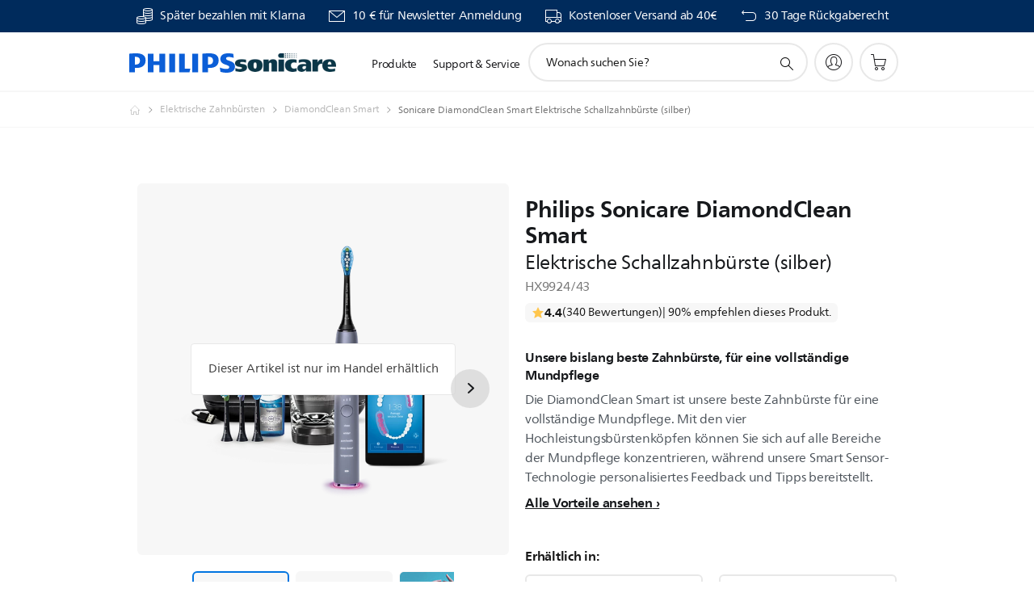

--- FILE ---
content_type: text/html;charset=UTF-8
request_url: https://imgs.signifyd.com/pYpRvQe7xb57xQmU?91d03a2c4b85ed76=-TRXLUnfhiqBx13qnBLLoSmluByPJrWLXMGgoBDBCMkffn57mTWy4kmaH_sjuPzUZ_VCTHKNKW8kfJV1VqOBP-PV2bB4jXttREA7_M6d6egfwy-vxLmNazgjxbsPtukfEnjJhmtzNjbmmjeBWqilvVWn7GjTg-sZPsmXoZyofrVRaj0CPahQ6qtpU-pFoHbKDoycZypbRyVmbuS-fVo
body_size: 15673
content:
<!DOCTYPE html><html lang="en"><title>empty</title><body><script type="text/javascript">var td_3w=td_3w||{};td_3w.td_2q=function(td_x,td_F){try{var td_d=[""];var td_X=0;for(var td_p=0;td_p<td_F.length;++td_p){td_d.push(String.fromCharCode(td_x.charCodeAt(td_X)^td_F.charCodeAt(td_p)));td_X++;
if(td_X>=td_x.length){td_X=0;}}return td_d.join("");}catch(td_v){return null;}};td_3w.td_0m=function(td_F){if(!String||!String.fromCharCode||!parseInt){return null;}try{this.td_c=td_F;this.td_d="";this.td_f=function(td_D,td_f){if(0===this.td_d.length){var td_I=this.td_c.substr(0,32);
var td_r="";for(var td_T=32;td_T<td_F.length;td_T+=2){td_r+=String.fromCharCode(parseInt(td_F.substr(td_T,2),16));}this.td_d=td_3w.td_2q(td_I,td_r);}if(this.td_d.substr){return this.td_d.substr(td_D,td_f);
}};}catch(td_a){}return null;};td_3w.td_4g=function(td_l){if(td_l===null||td_l.length===null||!String||!String.fromCharCode){return null;}var td_S=null;try{var td_H="";var td_d=[];var td_U=String.fromCharCode(48)+String.fromCharCode(48)+String.fromCharCode(48);
var td_o=0;for(var td_r=0;td_r<td_l.length;++td_r){if(65+td_o>=126){td_o=0;}var td_X=(td_U+td_l.charCodeAt(td_o++)).slice(-3);td_d.push(td_X);}var td_E=td_d.join("");td_o=0;for(var td_r=0;td_r<td_E.length;
++td_r){if(65+td_o>=126){td_o=0;}var td_j=String.fromCharCode(65+td_o++);if(td_j!==[][[]]+""){td_H+=td_j;}}td_S=td_3w.td_2q(td_H,td_E);}catch(td_z){return null;}return td_S;};td_3w.td_1k=function(td_l){if(td_l===null||td_l.length===null){return null;
}var td_i="";try{var td_X="";var td_x=0;for(var td_B=0;td_B<td_l.length;++td_B){if(65+td_x>=126){td_x=0;}var td_H=String.fromCharCode(65+td_x++);if(td_H!==[][[]]+""){td_X+=td_H;}}var td_A=td_3w.td_2q(td_X,td_l);
var td_r=td_A.match(/.{1,3}/g);for(var td_B=0;td_B<td_r.length;++td_B){td_i+=String.fromCharCode(parseInt(td_r[td_B],10));}}catch(td_S){return null;}return td_i;};td_3w.tdz_a781c99fdf764679b2ca41e801338992=new td_3w.td_0m("\x61\x37\x38\x31\x63\x39\x39\x66\x64\x66\x37\x36\x34\x36\x37\x39\x62\x32\x63\x61\x34\x31\x65\x38\x30\x31\x33\x33\x38\x39\x39\x32\x35\x31\x30\x36\x30\x61\x30\x32\x35\x37\x30\x63\x30\x66\x35\x31\x35\x63\x35\x66\x35\x36\x35\x34\x35\x37\x35\x32\x35\x32\x35\x66\x30\x37\x35\x63\x32\x61\x32\x37\x36\x36\x37\x30\x32\x38\x37\x64\x35\x39\x35\x37\x34\x31\x35\x32\x35\x35\x35\x63\x35\x63\x35\x66\x31\x31\x34\x33\x34\x31\x35\x30\x31\x31\x35\x30\x35\x38\x34\x62\x30\x30\x30\x66\x34\x34\x35\x37\x35\x36\x35\x61\x35\x32\x35\x64\x30\x33\x34\x30\x30\x61\x30\x30\x31\x39\x35\x39\x30\x63\x35\x63\x35\x34\x35\x34\x35\x64\x31\x65\x30\x39\x34\x61\x35\x38\x35\x63\x30\x35\x35\x35\x35\x37\x34\x39\x30\x30\x35\x36\x35\x35\x30\x39\x31\x36\x35\x63\x34\x35\x35\x31\x35\x36\x35\x37\x31\x66\x30\x39\x34\x65\x30\x32\x34\x66\x35\x31\x31\x38\x30\x31\x34\x63\x30\x33\x31\x30\x35\x37\x35\x66\x35\x63\x35\x39\x34\x64\x30\x33\x35\x65\x30\x34\x35\x31\x34\x63\x30\x61\x34\x33\x34\x39\x35\x36\x31\x35\x30\x64\x31\x32\x35\x65\x35\x39\x35\x61\x30\x63\x35\x36\x35\x62\x31\x31\x35\x64\x30\x66\x31\x34\x34\x30\x35\x34\x35\x65\x31\x38\x34\x34\x35\x65\x34\x33\x30\x39\x31\x35\x30\x62\x30\x39\x30\x32\x35\x61\x31\x37\x35\x34\x35\x34\x30\x35\x34\x64\x30\x33\x34\x62\x35\x36\x35\x36\x30\x37\x30\x64\x31\x34\x35\x34\x35\x38\x34\x62\x30\x36\x35\x37\x31\x31\x35\x62\x30\x34\x34\x31\x31\x64\x34\x62\x34\x32\x35\x32\x35\x64\x35\x63\x35\x36\x35\x61\x35\x63\x37\x66\x33\x32\x36\x66\x37\x35\x37\x64\x35\x31\x31\x37\x36\x31\x32\x62\x32\x38\x32\x65\x36\x33\x36\x32\x36\x34\x31\x38\x30\x34\x31\x37\x35\x32\x37\x66\x31\x30\x31\x39\x35\x39\x35\x64\x35\x37\x31\x36\x36\x38\x37\x63\x37\x66\x37\x62\x36\x63\x36\x64\x36\x39\x37\x66\x30\x38\x35\x34\x34\x61\x35\x65\x31\x30\x35\x36\x35\x66\x31\x32\x34\x61\x33\x65\x37\x61\x37\x61\x37\x63\x36\x32\x36\x33\x36\x39");
var td_3w=td_3w||{};if(typeof td_3w.td_1n===[][[]]+""){td_3w.td_1n=[];}td_3w.td_0R=function(){for(var td_f=0;td_f<td_3w.td_1n.length;++td_f){td_3w.td_1n[td_f]();}};td_3w.td_1v=function(td_Q,td_x){try{var td_H=td_Q.length+"&"+td_Q;
var td_W="";var td_B=((typeof(td_3w.tdz_a781c99fdf764679b2ca41e801338992)!=="undefined"&&typeof(td_3w.tdz_a781c99fdf764679b2ca41e801338992.td_f)!=="undefined")?(td_3w.tdz_a781c99fdf764679b2ca41e801338992.td_f(0,16)):null);
for(var td_U=0,td_f=0;td_U<td_H.length;td_U++){var td_A=td_H.charCodeAt(td_U)^td_x.charCodeAt(td_f)&10;if(++td_f===td_x.length){td_f=0;}td_W+=td_B.charAt((td_A>>4)&15);td_W+=td_B.charAt(td_A&15);}return td_W;
}catch(td_a){return null;}};td_3w.td_2r=function(){try{var td_A=window.top.document;var td_Y=td_A.forms.length;return td_A;}catch(td_f){return document;}};td_3w.td_0r=function(td_Y){try{var td_B;if(typeof td_Y===[][[]]+""){td_B=window;
}else{if(td_Y==="t"){td_B=window.top;}else{if(td_Y==="p"){td_B=window.parent;}else{td_B=window;}}}var td_p=td_B.document.forms.length;return td_B;}catch(td_U){return window;}};td_3w.add_lang_attr_html_tag=function(td_N){try{if(td_N===null){return;
}var td_a=td_N.getElementsByTagName(Number(485781).toString(30));if(td_a[0].getAttribute(Number(296632).toString(24))===null||td_a[0].getAttribute(Number(296632).toString(24))===""){td_a[0].setAttribute(Number(296632).toString(24),((typeof(td_3w.tdz_a781c99fdf764679b2ca41e801338992)!=="undefined"&&typeof(td_3w.tdz_a781c99fdf764679b2ca41e801338992.td_f)!=="undefined")?(td_3w.tdz_a781c99fdf764679b2ca41e801338992.td_f(16,2)):null));
}else{}}catch(td_H){}};td_3w.load_iframe=function(td_N,td_U){var td_m=td_2C(5);if(typeof(td_3z)!==[][[]]+""){td_3z(td_m,((typeof(td_3w.tdz_a781c99fdf764679b2ca41e801338992)!=="undefined"&&typeof(td_3w.tdz_a781c99fdf764679b2ca41e801338992.td_f)!=="undefined")?(td_3w.tdz_a781c99fdf764679b2ca41e801338992.td_f(18,6)):null));
}var td_p=td_U.createElement(((typeof(td_3w.tdz_a781c99fdf764679b2ca41e801338992)!=="undefined"&&typeof(td_3w.tdz_a781c99fdf764679b2ca41e801338992.td_f)!=="undefined")?(td_3w.tdz_a781c99fdf764679b2ca41e801338992.td_f(24,6)):null));
td_p.id=td_m;td_p.title=((typeof(td_3w.tdz_a781c99fdf764679b2ca41e801338992)!=="undefined"&&typeof(td_3w.tdz_a781c99fdf764679b2ca41e801338992.td_f)!=="undefined")?(td_3w.tdz_a781c99fdf764679b2ca41e801338992.td_f(30,5)):null);
td_p.setAttribute(((typeof(td_3w.tdz_a781c99fdf764679b2ca41e801338992)!=="undefined"&&typeof(td_3w.tdz_a781c99fdf764679b2ca41e801338992.td_f)!=="undefined")?(td_3w.tdz_a781c99fdf764679b2ca41e801338992.td_f(35,13)):null),Number(890830).toString(31));
td_p.setAttribute(((typeof(td_3w.tdz_a781c99fdf764679b2ca41e801338992)!=="undefined"&&typeof(td_3w.tdz_a781c99fdf764679b2ca41e801338992.td_f)!=="undefined")?(td_3w.tdz_a781c99fdf764679b2ca41e801338992.td_f(48,11)):null),Number(890830).toString(31));
td_p.width="0";td_p.height="0";if(typeof td_p.tabIndex!==[][[]]+""){td_p.tabIndex=((typeof(td_3w.tdz_a781c99fdf764679b2ca41e801338992)!=="undefined"&&typeof(td_3w.tdz_a781c99fdf764679b2ca41e801338992.td_f)!=="undefined")?(td_3w.tdz_a781c99fdf764679b2ca41e801338992.td_f(59,2)):null);
}if(typeof td_2R!==[][[]]+""&&td_2R!==null){td_p.setAttribute(((typeof(td_3w.tdz_a781c99fdf764679b2ca41e801338992)!=="undefined"&&typeof(td_3w.tdz_a781c99fdf764679b2ca41e801338992.td_f)!=="undefined")?(td_3w.tdz_a781c99fdf764679b2ca41e801338992.td_f(61,7)):null),td_2R);
}td_p.style=((typeof(td_3w.tdz_a781c99fdf764679b2ca41e801338992)!=="undefined"&&typeof(td_3w.tdz_a781c99fdf764679b2ca41e801338992.td_f)!=="undefined")?(td_3w.tdz_a781c99fdf764679b2ca41e801338992.td_f(68,83)):null);
td_p.setAttribute(((typeof(td_3w.tdz_a781c99fdf764679b2ca41e801338992)!=="undefined"&&typeof(td_3w.tdz_a781c99fdf764679b2ca41e801338992.td_f)!=="undefined")?(td_3w.tdz_a781c99fdf764679b2ca41e801338992.td_f(151,3)):null),td_N);
td_U.body.appendChild(td_p);};td_3w.csp_nonce=null;td_3w.td_2P=function(td_m){if(typeof td_m.currentScript!==[][[]]+""&&td_m.currentScript!==null){var td_A=td_m.currentScript.getAttribute(((typeof(td_3w.tdz_a781c99fdf764679b2ca41e801338992)!=="undefined"&&typeof(td_3w.tdz_a781c99fdf764679b2ca41e801338992.td_f)!=="undefined")?(td_3w.tdz_a781c99fdf764679b2ca41e801338992.td_f(154,5)):null));
if(typeof td_A!==[][[]]+""&&td_A!==null&&td_A!==""){td_3w.csp_nonce=td_A;}else{if(typeof td_m.currentScript.nonce!==[][[]]+""&&td_m.currentScript.nonce!==null&&td_m.currentScript.nonce!==""){td_3w.csp_nonce=td_m.currentScript.nonce;
}}}};td_3w.td_3R=function(td_B){if(td_3w.csp_nonce!==null){td_B.setAttribute(((typeof(td_3w.tdz_a781c99fdf764679b2ca41e801338992)!=="undefined"&&typeof(td_3w.tdz_a781c99fdf764679b2ca41e801338992.td_f)!=="undefined")?(td_3w.tdz_a781c99fdf764679b2ca41e801338992.td_f(154,5)):null),td_3w.csp_nonce);
if(td_B.getAttribute(((typeof(td_3w.tdz_a781c99fdf764679b2ca41e801338992)!=="undefined"&&typeof(td_3w.tdz_a781c99fdf764679b2ca41e801338992.td_f)!=="undefined")?(td_3w.tdz_a781c99fdf764679b2ca41e801338992.td_f(154,5)):null))!==td_3w.csp_nonce){td_B.nonce=td_3w.csp_nonce;
}}};td_3w.td_5s=function(){try{return new ActiveXObject(activeXMode);}catch(td_B){return null;}};td_3w.td_5J=function(){if(window.XMLHttpRequest){return new XMLHttpRequest();}if(window.ActiveXObject){var td_a=[((typeof(td_3w.tdz_a781c99fdf764679b2ca41e801338992)!=="undefined"&&typeof(td_3w.tdz_a781c99fdf764679b2ca41e801338992.td_f)!=="undefined")?(td_3w.tdz_a781c99fdf764679b2ca41e801338992.td_f(159,18)):null),((typeof(td_3w.tdz_a781c99fdf764679b2ca41e801338992)!=="undefined"&&typeof(td_3w.tdz_a781c99fdf764679b2ca41e801338992.td_f)!=="undefined")?(td_3w.tdz_a781c99fdf764679b2ca41e801338992.td_f(177,14)):null),((typeof(td_3w.tdz_a781c99fdf764679b2ca41e801338992)!=="undefined"&&typeof(td_3w.tdz_a781c99fdf764679b2ca41e801338992.td_f)!=="undefined")?(td_3w.tdz_a781c99fdf764679b2ca41e801338992.td_f(191,17)):null)];
for(var td_f=0;td_f<td_a.length;td_f++){var td_x=td_3w.td_5s(td_a[td_f]);if(td_x!==null){return td_x;}}}return null;};td_3w.tdz_b00abede836a45649215e8c00d077a72=new td_3w.td_0m("\x62\x30\x30\x61\x62\x65\x64\x65\x38\x33\x36\x61\x34\x35\x36\x34\x39\x32\x31\x35\x65\x38\x63\x30\x30\x64\x30\x37\x37\x61\x37\x32\x30\x37\x35\x34\x30\x37\x35\x32\x30\x34\x35\x37\x35\x34\x30\x30\x35\x63\x35\x31\x35\x30\x35\x33\x35\x36\x30\x32\x30\x35\x31\x32\x35\x35\x35\x33\x36\x65\x35\x61\x30\x39\x35\x63\x35\x65\x31\x36\x35\x61\x30\x32\x30\x64\x35\x62\x34\x34\x30\x33\x30\x61\x31\x34\x30\x38\x35\x32\x30\x64\x30\x64\x31\x31\x30\x34\x35\x39");
var td_3w=td_3w||{};if(typeof td_3w.td_1n===[][[]]+""){td_3w.td_1n=[];}function td_6W(td_rH){try{if(window.localStorage){var td_h5=null;var td_pL=null;var td_Qg=window.localStorage.getItem(((typeof(td_3w.tdz_b00abede836a45649215e8c00d077a72)!=="undefined"&&typeof(td_3w.tdz_b00abede836a45649215e8c00d077a72.td_f)!=="undefined")?(td_3w.tdz_b00abede836a45649215e8c00d077a72.td_f(0,15)):null));
if(td_Qg!==null){var td_E2=td_Qg.split("_");if(td_E2.length===2){var td_Oe=td_E2[1];if(td_Oe<td_K()){window.localStorage.setItem(((typeof(td_3w.tdz_b00abede836a45649215e8c00d077a72)!=="undefined"&&typeof(td_3w.tdz_b00abede836a45649215e8c00d077a72.td_f)!=="undefined")?(td_3w.tdz_b00abede836a45649215e8c00d077a72.td_f(0,15)):null),td_3p);
td_h5=td_3p.split("_")[0];td_pL=td_E2[0];}else{td_h5=td_E2[0];}}else{if(td_E2.length===1){window.localStorage.setItem(((typeof(td_3w.tdz_b00abede836a45649215e8c00d077a72)!=="undefined"&&typeof(td_3w.tdz_b00abede836a45649215e8c00d077a72.td_f)!=="undefined")?(td_3w.tdz_b00abede836a45649215e8c00d077a72.td_f(0,15)):null),td_E2[0]+"_"+td_3p.split("_")[1]);
td_h5=td_E2[0];}else{window.localStorage.setItem(((typeof(td_3w.tdz_b00abede836a45649215e8c00d077a72)!=="undefined"&&typeof(td_3w.tdz_b00abede836a45649215e8c00d077a72.td_f)!=="undefined")?(td_3w.tdz_b00abede836a45649215e8c00d077a72.td_f(0,15)):null),td_3p);
td_h5=td_3p.split("_")[0];}}}else{window.localStorage.setItem(((typeof(td_3w.tdz_b00abede836a45649215e8c00d077a72)!=="undefined"&&typeof(td_3w.tdz_b00abede836a45649215e8c00d077a72.td_f)!=="undefined")?(td_3w.tdz_b00abede836a45649215e8c00d077a72.td_f(0,15)):null),td_3p);
td_h5=td_3p.split("_")[0];}var td_e2="";if(td_pL!==null){td_e2=((typeof(td_3w.tdz_b00abede836a45649215e8c00d077a72)!=="undefined"&&typeof(td_3w.tdz_b00abede836a45649215e8c00d077a72.td_f)!=="undefined")?(td_3w.tdz_b00abede836a45649215e8c00d077a72.td_f(15,8)):null)+td_pL;
}var td_sy=td_5r+td_e2;if(typeof td_rH!==[][[]]+""&&td_rH===true){td_sy+=((typeof(td_3w.tdz_b00abede836a45649215e8c00d077a72)!=="undefined"&&typeof(td_3w.tdz_b00abede836a45649215e8c00d077a72.td_f)!=="undefined")?(td_3w.tdz_b00abede836a45649215e8c00d077a72.td_f(23,4)):null)+td_3w.td_1v(((typeof(td_3w.tdz_b00abede836a45649215e8c00d077a72)!=="undefined"&&typeof(td_3w.tdz_b00abede836a45649215e8c00d077a72.td_f)!=="undefined")?(td_3w.tdz_b00abede836a45649215e8c00d077a72.td_f(27,4)):null)+td_h5,td_1f);
}else{td_rH=false;td_sy+=((typeof(td_3w.tdz_b00abede836a45649215e8c00d077a72)!=="undefined"&&typeof(td_3w.tdz_b00abede836a45649215e8c00d077a72.td_f)!=="undefined")?(td_3w.tdz_b00abede836a45649215e8c00d077a72.td_f(31,4)):null)+td_3w.td_1v(((typeof(td_3w.tdz_b00abede836a45649215e8c00d077a72)!=="undefined"&&typeof(td_3w.tdz_b00abede836a45649215e8c00d077a72.td_f)!=="undefined")?(td_3w.tdz_b00abede836a45649215e8c00d077a72.td_f(35,4)):null)+td_h5,td_1f);
}td_6C(td_sy,document);if(typeof td_5H!==[][[]]+""){td_5H(td_rH);}return td_sy;}}catch(td_b4){}}function td_6b(){td_3w.td_0R();td_3w.td_2P(document);td_X();td_6W(true);}td_3w.td_1n.push(function(){var td_4L= new td_3w.td_0m("[base64]");td_1f=(td_4L)?td_4L.td_f(261,36):null;td_3p=(td_4L)?td_4L.td_f(215,46):null;td_5r=(td_4L)?td_4L.td_f(0,215):null;});td_3w.tdz_f2bd515693724fe2b9d610d747c9bc4b=new td_3w.td_0m("\x66\x32\x62\x64\x35\x31\x35\x36\x39\x33\x37\x32\x34\x66\x65\x32\x62\x39\x64\x36\x31\x30\x64\x37\x34\x37\x63\x39\x62\x63\x34\x62\x35\x36\x30\x32\x35\x32\x35\x34\x30\x35\x30\x31\x30\x35\x30\x36");
var td_y=(function(){function td_Ln(td_uR,td_As){td_uR=[td_uR[0]>>>16,td_uR[0]&65535,td_uR[1]>>>16,td_uR[1]&65535];td_As=[td_As[0]>>>16,td_As[0]&65535,td_As[1]>>>16,td_As[1]&65535];var td_o4=[0,0,0,0];
td_o4[3]+=td_uR[3]+td_As[3];td_o4[2]+=td_o4[3]>>>16;td_o4[3]&=65535;td_o4[2]+=td_uR[2]+td_As[2];td_o4[1]+=td_o4[2]>>>16;td_o4[2]&=65535;td_o4[1]+=td_uR[1]+td_As[1];td_o4[0]+=td_o4[1]>>>16;td_o4[1]&=65535;
td_o4[0]+=td_uR[0]+td_As[0];td_o4[0]&=65535;return[(td_o4[0]<<16)|td_o4[1],(td_o4[2]<<16)|td_o4[3]];}function td_Ag(td_HE,td_Mq){td_HE=[td_HE[0]>>>16,td_HE[0]&65535,td_HE[1]>>>16,td_HE[1]&65535];td_Mq=[td_Mq[0]>>>16,td_Mq[0]&65535,td_Mq[1]>>>16,td_Mq[1]&65535];
var td_Eo=[0,0,0,0];td_Eo[3]+=td_HE[3]*td_Mq[3];td_Eo[2]+=td_Eo[3]>>>16;td_Eo[3]&=65535;td_Eo[2]+=td_HE[2]*td_Mq[3];td_Eo[1]+=td_Eo[2]>>>16;td_Eo[2]&=65535;td_Eo[2]+=td_HE[3]*td_Mq[2];td_Eo[1]+=td_Eo[2]>>>16;
td_Eo[2]&=65535;td_Eo[1]+=td_HE[1]*td_Mq[3];td_Eo[0]+=td_Eo[1]>>>16;td_Eo[1]&=65535;td_Eo[1]+=td_HE[2]*td_Mq[2];td_Eo[0]+=td_Eo[1]>>>16;td_Eo[1]&=65535;td_Eo[1]+=td_HE[3]*td_Mq[1];td_Eo[0]+=td_Eo[1]>>>16;
td_Eo[1]&=65535;td_Eo[0]+=(td_HE[0]*td_Mq[3])+(td_HE[1]*td_Mq[2])+(td_HE[2]*td_Mq[1])+(td_HE[3]*td_Mq[0]);td_Eo[0]&=65535;return[(td_Eo[0]<<16)|td_Eo[1],(td_Eo[2]<<16)|td_Eo[3]];}function td_qn(td_Iy,td_HN){td_HN%=64;
if(td_HN===32){return[td_Iy[1],td_Iy[0]];}else{if(td_HN<32){return[(td_Iy[0]<<td_HN)|(td_Iy[1]>>>(32-td_HN)),(td_Iy[1]<<td_HN)|(td_Iy[0]>>>(32-td_HN))];}else{td_HN-=32;return[(td_Iy[1]<<td_HN)|(td_Iy[0]>>>(32-td_HN)),(td_Iy[0]<<td_HN)|(td_Iy[1]>>>(32-td_HN))];
}}}function td_Tr(td_WV,td_No){td_No%=64;if(td_No===0){return td_WV;}else{if(td_No<32){return[(td_WV[0]<<td_No)|(td_WV[1]>>>(32-td_No)),td_WV[1]<<td_No];}else{return[td_WV[1]<<(td_No-32),0];}}}function td_Gl(td_ha,td_wd){return[td_ha[0]^td_wd[0],td_ha[1]^td_wd[1]];
}function td_Vh(td_Ff){td_Ff=td_Gl(td_Ff,[0,td_Ff[0]>>>1]);td_Ff=td_Ag(td_Ff,[4283543511,3981806797]);td_Ff=td_Gl(td_Ff,[0,td_Ff[0]>>>1]);td_Ff=td_Ag(td_Ff,[3301882366,444984403]);td_Ff=td_Gl(td_Ff,[0,td_Ff[0]>>>1]);
return td_Ff;}function td_Mo(td_WO,td_Gs){td_WO=td_WO||"";td_Gs=td_Gs||0;var td_ji=td_WO.length%16;var td_aX=td_WO.length-td_ji;var td_x3=[0,td_Gs];var td_oc=[0,td_Gs];var td_lx=[0,0];var td_cx=[0,0];var td_Qm=[2277735313,289559509];
var td_Le=[1291169091,658871167];for(var td_lP=0;td_lP<td_aX;td_lP=td_lP+16){td_lx=[((td_WO.charCodeAt(td_lP+4)&255))|((td_WO.charCodeAt(td_lP+5)&255)<<8)|((td_WO.charCodeAt(td_lP+6)&255)<<16)|((td_WO.charCodeAt(td_lP+7)&255)<<24),((td_WO.charCodeAt(td_lP)&255))|((td_WO.charCodeAt(td_lP+1)&255)<<8)|((td_WO.charCodeAt(td_lP+2)&255)<<16)|((td_WO.charCodeAt(td_lP+3)&255)<<24)];
td_cx=[((td_WO.charCodeAt(td_lP+12)&255))|((td_WO.charCodeAt(td_lP+13)&255)<<8)|((td_WO.charCodeAt(td_lP+14)&255)<<16)|((td_WO.charCodeAt(td_lP+15)&255)<<24),((td_WO.charCodeAt(td_lP+8)&255))|((td_WO.charCodeAt(td_lP+9)&255)<<8)|((td_WO.charCodeAt(td_lP+10)&255)<<16)|((td_WO.charCodeAt(td_lP+11)&255)<<24)];
td_lx=td_Ag(td_lx,td_Qm);td_lx=td_qn(td_lx,31);td_lx=td_Ag(td_lx,td_Le);td_x3=td_Gl(td_x3,td_lx);td_x3=td_qn(td_x3,27);td_x3=td_Ln(td_x3,td_oc);td_x3=td_Ln(td_Ag(td_x3,[0,5]),[0,1390208809]);td_cx=td_Ag(td_cx,td_Le);
td_cx=td_qn(td_cx,33);td_cx=td_Ag(td_cx,td_Qm);td_oc=td_Gl(td_oc,td_cx);td_oc=td_qn(td_oc,31);td_oc=td_Ln(td_oc,td_x3);td_oc=td_Ln(td_Ag(td_oc,[0,5]),[0,944331445]);}td_lx=[0,0];td_cx=[0,0];switch(td_ji){case 15:td_cx=td_Gl(td_cx,td_Tr([0,td_WO.charCodeAt(td_lP+14)],48));
case 14:td_cx=td_Gl(td_cx,td_Tr([0,td_WO.charCodeAt(td_lP+13)],40));case 13:td_cx=td_Gl(td_cx,td_Tr([0,td_WO.charCodeAt(td_lP+12)],32));case 12:td_cx=td_Gl(td_cx,td_Tr([0,td_WO.charCodeAt(td_lP+11)],24));
case 11:td_cx=td_Gl(td_cx,td_Tr([0,td_WO.charCodeAt(td_lP+10)],16));case 10:td_cx=td_Gl(td_cx,td_Tr([0,td_WO.charCodeAt(td_lP+9)],8));case 9:td_cx=td_Gl(td_cx,[0,td_WO.charCodeAt(td_lP+8)]);td_cx=td_Ag(td_cx,td_Le);
td_cx=td_qn(td_cx,33);td_cx=td_Ag(td_cx,td_Qm);td_oc=td_Gl(td_oc,td_cx);case 8:td_lx=td_Gl(td_lx,td_Tr([0,td_WO.charCodeAt(td_lP+7)],56));case 7:td_lx=td_Gl(td_lx,td_Tr([0,td_WO.charCodeAt(td_lP+6)],48));
case 6:td_lx=td_Gl(td_lx,td_Tr([0,td_WO.charCodeAt(td_lP+5)],40));case 5:td_lx=td_Gl(td_lx,td_Tr([0,td_WO.charCodeAt(td_lP+4)],32));case 4:td_lx=td_Gl(td_lx,td_Tr([0,td_WO.charCodeAt(td_lP+3)],24));case 3:td_lx=td_Gl(td_lx,td_Tr([0,td_WO.charCodeAt(td_lP+2)],16));
case 2:td_lx=td_Gl(td_lx,td_Tr([0,td_WO.charCodeAt(td_lP+1)],8));case 1:td_lx=td_Gl(td_lx,[0,td_WO.charCodeAt(td_lP)]);td_lx=td_Ag(td_lx,td_Qm);td_lx=td_qn(td_lx,31);td_lx=td_Ag(td_lx,td_Le);td_x3=td_Gl(td_x3,td_lx);
}td_x3=td_Gl(td_x3,[0,td_WO.length]);td_oc=td_Gl(td_oc,[0,td_WO.length]);td_x3=td_Ln(td_x3,td_oc);td_oc=td_Ln(td_oc,td_x3);td_x3=td_Vh(td_x3);td_oc=td_Vh(td_oc);td_x3=td_Ln(td_x3,td_oc);td_oc=td_Ln(td_oc,td_x3);
return(((typeof(td_3w.tdz_f2bd515693724fe2b9d610d747c9bc4b)!=="undefined"&&typeof(td_3w.tdz_f2bd515693724fe2b9d610d747c9bc4b.td_f)!=="undefined")?(td_3w.tdz_f2bd515693724fe2b9d610d747c9bc4b.td_f(0,8)):null)+(td_x3[0]>>>0).toString(16)).slice(-8)+(((typeof(td_3w.tdz_f2bd515693724fe2b9d610d747c9bc4b)!=="undefined"&&typeof(td_3w.tdz_f2bd515693724fe2b9d610d747c9bc4b.td_f)!=="undefined")?(td_3w.tdz_f2bd515693724fe2b9d610d747c9bc4b.td_f(0,8)):null)+(td_x3[1]>>>0).toString(16)).slice(-8)+(((typeof(td_3w.tdz_f2bd515693724fe2b9d610d747c9bc4b)!=="undefined"&&typeof(td_3w.tdz_f2bd515693724fe2b9d610d747c9bc4b.td_f)!=="undefined")?(td_3w.tdz_f2bd515693724fe2b9d610d747c9bc4b.td_f(0,8)):null)+(td_oc[0]>>>0).toString(16)).slice(-8)+(((typeof(td_3w.tdz_f2bd515693724fe2b9d610d747c9bc4b)!=="undefined"&&typeof(td_3w.tdz_f2bd515693724fe2b9d610d747c9bc4b.td_f)!=="undefined")?(td_3w.tdz_f2bd515693724fe2b9d610d747c9bc4b.td_f(0,8)):null)+(td_oc[1]>>>0).toString(16)).slice(-8);
}return{murmur3_hash128:td_Mo};})();function td_3t(td_ub,td_xy){return td_y.murmur3_hash128(td_ub,td_xy);}td_3w.tdz_64aff22b4d914651800c02ca5df1b80f=new td_3w.td_0m("\x36\x34\x61\x66\x66\x32\x32\x62\x34\x64\x39\x31\x34\x36\x35\x31\x38\x30\x30\x63\x30\x32\x63\x61\x35\x64\x66\x31\x62\x38\x30\x66\x30\x33\x30\x33\x35\x30\x35\x65\x32\x30\x37\x33\x37\x30\x32\x30\x30\x34\x35\x34\x30\x62\x37\x34\x31\x32\x35\x32\x35\x34\x34\x35\x35\x39\x30\x64\x31\x36\x30\x35\x34\x32");
var td_3w=td_3w||{};if(typeof td_3w.td_1n===[][[]]+""){td_3w.td_1n=[];}var td_1c=((typeof(td_3w.tdz_64aff22b4d914651800c02ca5df1b80f)!=="undefined"&&typeof(td_3w.tdz_64aff22b4d914651800c02ca5df1b80f.td_f)!=="undefined")?(td_3w.tdz_64aff22b4d914651800c02ca5df1b80f.td_f(0,12)):null);
function td_5H(td_Ua){if(typeof td_3G===[][[]]+""){return null;}try{var td_KD=td_3G;var td_kK=window.localStorage.getItem(td_1c);if(td_kK!==null&&td_kK.length>0){td_KD+=((typeof(td_3w.tdz_64aff22b4d914651800c02ca5df1b80f)!=="undefined"&&typeof(td_3w.tdz_64aff22b4d914651800c02ca5df1b80f.td_f)!=="undefined")?(td_3w.tdz_64aff22b4d914651800c02ca5df1b80f.td_f(12,6)):null)+td_kK;
if(td_kK[0]!=="_"){td_3v("_"+td_kK);}}if(td_Ua===true){td_KD+=((typeof(td_3w.tdz_64aff22b4d914651800c02ca5df1b80f)!=="undefined"&&typeof(td_3w.tdz_64aff22b4d914651800c02ca5df1b80f.td_f)!=="undefined")?(td_3w.tdz_64aff22b4d914651800c02ca5df1b80f.td_f(18,3)):null);
}td_6C(td_KD,document);return td_KD;}catch(td_z9){}return null;}function td_3v(td_b8){try{window.localStorage.setItem(td_1c,td_b8);}catch(td_EF){}return null;}td_3w.td_1n.push(function(){var td_0Z= new td_3w.td_0m("[base64]");td_3G=(td_0Z)?td_0Z.td_f(0,210):null;});td_3w.tdz_f41d604efd6e4f0eb2e90498c9dfc155=new td_3w.td_0m("\x66\x34\x31\x64\x36\x30\x34\x65\x66\x64\x36\x65\x34\x66\x30\x65\x62\x32\x65\x39\x30\x34\x39\x38\x63\x39\x64\x66\x63\x31\x35\x35\x34\x36\x37\x62\x36\x31\x33\x36\x31\x39\x31\x30\x37\x62\x33\x35\x33\x34\x32\x62\x34\x36\x30\x30\x34\x36\x30\x37\x31\x30\x32\x61\x33\x32\x36\x36\x34\x61\x31\x39\x37\x66\x36\x34\x36\x64\x37\x37\x31\x33\x35\x63\x31\x36\x30\x37\x34\x33\x36\x35\x35\x61\x34\x30\x30\x35\x35\x63\x37\x65\x31\x34\x35\x33\x34\x32\x35\x35\x34\x35\x32\x62\x30\x64\x35\x38\x30\x63\x37\x31\x30\x32\x35\x37\x30\x30\x34\x64\x37\x37\x30\x31\x35\x65\x35\x35\x37\x31\x35\x64\x35\x66\x34\x63\x37\x63\x30\x30\x30\x31\x32\x36\x35\x35\x35\x32\x37\x34\x34\x39\x37\x31\x35\x35\x30\x33\x37\x37\x37\x35\x35\x30\x30\x32\x30\x66\x32\x62\x36\x35\x34\x61\x37\x31\x30\x32\x35\x37\x30\x63\x32\x64\x36\x31\x33\x63\x35\x38\x37\x32\x34\x36\x35\x36\x34\x66\x31\x30\x35\x63\x31\x36\x33\x66\x30\x32\x35\x66\x35\x31\x35\x30\x31\x65\x36\x37\x35\x30\x30\x39\x34\x35\x34\x35\x35\x61\x30\x32\x32\x34\x31\x36\x35\x39\x31\x32\x34\x37\x30\x33\x34\x32\x33\x30\x32\x31\x37\x30\x31\x37\x35\x36\x34\x37\x34\x37\x35\x63\x34\x61\x33\x36\x37\x61\x32\x39\x30\x39\x30\x31\x35\x38\x35\x39\x35\x30\x33\x36\x34\x31\x35\x37\x30\x32\x35\x66\x35\x65\x37\x37\x30\x64\x31\x34\x30\x62\x35\x62\x30\x30\x37\x62\x30\x62\x35\x65\x30\x63\x33\x35\x35\x37\x30\x37\x37\x36\x35\x64\x35\x61\x35\x30\x36\x66\x30\x36\x35\x62\x34\x62\x32\x30\x31\x62\x35\x38\x37\x61\x36\x36\x32\x30\x35\x64\x34\x33\x30\x31\x35\x30\x35\x66\x34\x63\x32\x36\x31\x34\x30\x64\x37\x39\x33\x36\x36\x63\x30\x66\x35\x31\x30\x61\x32\x66\x35\x62\x34\x61\x37\x34\x35\x39\x34\x31\x35\x30\x37\x61\x31\x31\x35\x36\x31\x33\x31\x35\x30\x36\x34\x33\x37\x34\x34\x35\x31\x36\x35\x38\x35\x34\x33\x37\x35\x37\x35\x36\x35\x35\x31\x37\x30\x66\x33\x32\x35\x33\x31\x37\x34\x37\x30\x66\x35\x66\x30\x62\x30\x62\x37\x31\x30\x34\x35\x62\x37\x62\x37\x30\x37\x63\x37\x33\x30\x63\x35\x37\x31\x35\x31\x33\x30\x36\x34\x33\x35\x61\x34\x37\x32\x35\x35\x35\x35\x63\x30\x64\x35\x38\x35\x66\x37\x61\x30\x30\x31\x32\x31\x37\x35\x35\x30\x34\x34\x34\x30\x33\x37\x64\x33\x36\x32\x62\x37\x37\x32\x30\x34\x31\x34\x30\x35\x38\x35\x36\x34\x61\x30\x36\x34\x62\x32\x64\x32\x33\x32\x65\x35\x65\x35\x37\x35\x63\x30\x61\x35\x31\x36\x35\x31\x36\x35\x66\x35\x34\x35\x31\x30\x62\x31\x32\x31\x36\x34\x30\x32\x32\x35\x31\x30\x35\x35\x62\x30\x61\x32\x66\x35\x64\x31\x66\x35\x30\x35\x63\x35\x38\x35\x38\x36\x66\x30\x61\x35\x37\x33\x33\x30\x66\x30\x64\x35\x35\x35\x61\x34\x32\x31\x35\x37\x39\x35\x30\x30\x37\x36\x31\x35\x39\x35\x61\x30\x31\x30\x39\x31\x33\x34\x35\x34\x35\x36\x34\x30\x65\x35\x66\x30\x62\x30\x37\x37\x33\x30\x62\x35\x64\x34\x32\x35\x62\x35\x30\x35\x63\x32\x63\x34\x39\x30\x31\x30\x38\x32\x31\x36\x32\x37\x31\x36\x36\x31\x33\x35\x61\x37\x65\x33\x37\x37\x61\x35\x39\x35\x61\x31\x30\x31\x65\x34\x34\x35\x37\x31\x37\x35\x39\x32\x61\x35\x39\x30\x62\x31\x37\x34\x61\x32\x37\x35\x35\x35\x31\x35\x37\x35\x32\x37\x61\x30\x36\x34\x62\x31\x36\x31\x66\x30\x61\x36\x31\x35\x64\x35\x61\x30\x38\x35\x31\x35\x38\x33\x34\x35\x65\x35\x66\x35\x61\x30\x30\x34\x39\x30\x64\x36\x36\x30\x61\x35\x30\x30\x66\x36\x30\x30\x34\x30\x36\x37\x65\x30\x63\x35\x37\x34\x35\x34\x63\x31\x39\x35\x39\x30\x32\x34\x62\x30\x37\x30\x65\x33\x34\x35\x38\x35\x62\x35\x31\x30\x39\x34\x33\x34\x32\x34\x34\x30\x37\x30\x30\x36\x33\x30\x63\x30\x38\x30\x30\x35\x39\x31\x32\x34\x37\x34\x36\x30\x38\x34\x62\x35\x33\x36\x35\x30\x63\x35\x37\x35\x34\x35\x62\x34\x65\x34\x62\x34\x33\x30\x31\x33\x33\x30\x66\x30\x64\x35\x35\x35\x61\x34\x32\x31\x35\x31\x34\x30\x36\x33\x33\x35\x66\x35\x65\x35\x30\x30\x61\x31\x31\x31\x37\x31\x36\x33\x33\x35\x64\x31\x35\x34\x34\x30\x34\x33\x35\x35\x62\x30\x62\x35\x64\x35\x66\x34\x33\x34\x61\x31\x38\x33\x30\x35\x63\x31\x36\x31\x30\x30\x36\x34\x33\x31\x35\x30\x37\x35\x36\x30\x34\x30\x32\x33\x33\x35\x66\x35\x65\x35\x30\x30\x61\x31\x31\x31\x37\x31\x36\x33\x64\x36\x34\x33\x31\x35\x39\x30\x62\x30\x36\x35\x64\x31\x32\x34\x61\x31\x30\x30\x36\x30\x39\x30\x38\x35\x33\x36\x65\x30\x64\x30\x38\x30\x37\x35\x65\x34\x32\x34\x36\x34\x36\x37\x39\x37\x34\x33\x33\x35\x66\x35\x65\x35\x30\x30\x61\x31\x31\x31\x37\x31\x36\x35\x63\x30\x63\x33\x31\x35\x39\x30\x62\x30\x36\x35\x64\x31\x32\x34\x61\x31\x30\x30\x64\x30\x63\x36\x66\x30\x61\x35\x37\x30\x30\x30\x39\x31\x34\x34\x32\x31\x35\x37\x62\x33\x32\x31\x34\x30\x35\x34\x61\x30\x36\x36\x37\x35\x64\x30\x62\x30\x32\x30\x62\x34\x31\x31\x36\x31\x34\x32\x35\x37\x35\x33\x32\x30\x62\x35\x63\x30\x31\x35\x36\x34\x37\x34\x37\x31\x39\x30\x62\x34\x64\x30\x38\x35\x35\x32\x62\x30\x32\x35\x32\x31\x35\x37\x61\x33\x35\x31\x34\x36\x39\x32\x39\x35\x37\x35\x33\x31\x34\x32\x61\x33\x35\x33\x33\x35\x66\x30\x62\x35\x30\x30\x39\x34\x37\x31\x36\x34\x32\x36\x32\x30\x64\x35\x36\x35\x65\x35\x31\x31\x39\x30\x65\x34\x64\x30\x39\x33\x33\x30\x66\x30\x64\x35\x35\x35\x61\x34\x32\x31\x35\x31\x34\x36\x31\x30\x63\x35\x39\x35\x65\x35\x31\x34\x35\x35\x31\x34\x61\x30\x36\x33\x32\x35\x64\x30\x38\x35\x34\x30\x61\x31\x35\x34\x31\x34\x35\x36\x39\x35\x38\x35\x62\x35\x37\x35\x64\x34\x33\x30\x31\x34\x61\x35\x36\x33\x34\x35\x38\x35\x62\x35\x31\x30\x39\x34\x33\x34\x32\x34\x34\x36\x36\x35\x38\x35\x62\x30\x62\x30\x33\x34\x34\x30\x65\x34\x62\x30\x35\x33\x31\x35\x39\x30\x62\x30\x36\x35\x64\x31\x32\x34\x61\x31\x30\x36\x34\x35\x31\x35\x37\x30\x64\x35\x63\x34\x34\x35\x37\x35\x33\x31\x66\x30\x35\x34\x30\x30\x38\x35\x66\x35\x66\x30\x62\x34\x31\x35\x65\x36\x33\x30\x63\x30\x38\x30\x30\x35\x39\x31\x32\x34\x37\x34\x36\x30\x31\x35\x34\x32\x66\x35\x33\x30\x36\x37\x30\x35\x65\x34\x30\x35\x63\x35\x34\x33\x35\x35\x30\x31\x37\x30\x66\x30\x63\x35\x66\x37\x61\x36\x36\x30\x66\x36\x34\x35\x30\x30\x30\x31\x36\x36\x38\x31\x34\x30\x63\x32\x39\x33\x37\x31\x36\x32\x61\x36\x34\x33\x34\x35\x39\x31\x36\x34\x32\x35\x63\x30\x61\x34\x64\x31\x30\x35\x35\x31\x39\x34\x65\x30\x32\x35\x35\x30\x64\x30\x32\x34\x33\x36\x34\x36\x37\x37\x39\x30\x39\x35\x36\x35\x62\x30\x31\x35\x35\x34\x34\x36\x66\x30\x61\x30\x34\x30\x65\x35\x33\x30\x36\x34\x30\x34\x36\x36\x33\x30\x34\x30\x34\x35\x33\x31\x37\x35\x30\x36\x32\x35\x31\x35\x34\x35\x37\x31\x37\x35\x63\x32\x61\x30\x39\x31\x37\x35\x38\x35\x33\x35\x63\x30\x35\x35\x35\x34\x35\x30\x64\x35\x39\x35\x65\x36\x39\x31\x36\x30\x37\x30\x32\x35\x37\x31\x37\x35\x64\x30\x34\x34\x32\x30\x34\x31\x34\x35\x37\x35\x66\x31\x36\x31\x66\x37\x36\x34\x62\x35\x39\x31\x35\x35\x63\x30\x31\x30\x32\x30\x34\x35\x34\x30\x66\x31\x61\x34\x39\x34\x34\x34\x34\x30\x32\x35\x30\x35\x39\x35\x61\x35\x66\x34\x39\x34\x62\x35\x66\x33\x35\x35\x63\x30\x39\x35\x65\x30\x30\x34\x64\x35\x62\x33\x35\x35\x38\x35\x34\x34\x37\x34\x64\x34\x61\x30\x61\x35\x37\x30\x33\x30\x66\x33\x33\x35\x30\x35\x31\x31\x35\x33\x65\x34\x34\x35\x64\x30\x35\x34\x32\x35\x36\x35\x62\x31\x37\x30\x62\x33\x32\x35\x33\x31\x37\x34\x37\x30\x66\x35\x66\x30\x62\x32\x33\x35\x63\x30\x31\x34\x62\x35\x66\x35\x64\x35\x64\x31\x38\x35\x32\x30\x31\x31\x34\x31\x65\x34\x33\x36\x32\x35\x30\x35\x32\x30\x39\x35\x31\x31\x31\x32\x32\x35\x61\x34\x35\x35\x31\x30\x62\x31\x32\x34\x34\x37\x66\x30\x36\x35\x62\x30\x38\x34\x33");
var td_3w=td_3w||{};var td_d=0;var td_C=1;var td_G=2;var td_F=3;var td_z=4;td_3w.td_6q=td_d;var td_1u={td_2f:function(){if(typeof navigator!==[][[]]+""){this.td_L(navigator.userAgent,navigator.vendor,navigator.platform,navigator.appVersion,window.opera);
}},td_L:function(td_y,td_E,td_w,td_X,td_f){this.td_o=[{string:td_y,subString:((typeof(td_3w.tdz_f41d604efd6e4f0eb2e90498c9dfc155)!=="undefined"&&typeof(td_3w.tdz_f41d604efd6e4f0eb2e90498c9dfc155.td_f)!=="undefined")?(td_3w.tdz_f41d604efd6e4f0eb2e90498c9dfc155.td_f(0,5)):null),versionSearch:((typeof(td_3w.tdz_f41d604efd6e4f0eb2e90498c9dfc155)!=="undefined"&&typeof(td_3w.tdz_f41d604efd6e4f0eb2e90498c9dfc155.td_f)!=="undefined")?(td_3w.tdz_f41d604efd6e4f0eb2e90498c9dfc155.td_f(5,4)):null),identity:((typeof(td_3w.tdz_f41d604efd6e4f0eb2e90498c9dfc155)!=="undefined"&&typeof(td_3w.tdz_f41d604efd6e4f0eb2e90498c9dfc155.td_f)!=="undefined")?(td_3w.tdz_f41d604efd6e4f0eb2e90498c9dfc155.td_f(9,5)):null)},{string:td_y,subString:((typeof(td_3w.tdz_f41d604efd6e4f0eb2e90498c9dfc155)!=="undefined"&&typeof(td_3w.tdz_f41d604efd6e4f0eb2e90498c9dfc155.td_f)!=="undefined")?(td_3w.tdz_f41d604efd6e4f0eb2e90498c9dfc155.td_f(14,5)):null),versionSearch:((typeof(td_3w.tdz_f41d604efd6e4f0eb2e90498c9dfc155)!=="undefined"&&typeof(td_3w.tdz_f41d604efd6e4f0eb2e90498c9dfc155.td_f)!=="undefined")?(td_3w.tdz_f41d604efd6e4f0eb2e90498c9dfc155.td_f(19,4)):null),identity:((typeof(td_3w.tdz_f41d604efd6e4f0eb2e90498c9dfc155)!=="undefined"&&typeof(td_3w.tdz_f41d604efd6e4f0eb2e90498c9dfc155.td_f)!=="undefined")?(td_3w.tdz_f41d604efd6e4f0eb2e90498c9dfc155.td_f(23,11)):null)},{string:td_y,subString:((typeof(td_3w.tdz_f41d604efd6e4f0eb2e90498c9dfc155)!=="undefined"&&typeof(td_3w.tdz_f41d604efd6e4f0eb2e90498c9dfc155.td_f)!=="undefined")?(td_3w.tdz_f41d604efd6e4f0eb2e90498c9dfc155.td_f(34,10)):null),versionSearch:((typeof(td_3w.tdz_f41d604efd6e4f0eb2e90498c9dfc155)!=="undefined"&&typeof(td_3w.tdz_f41d604efd6e4f0eb2e90498c9dfc155.td_f)!=="undefined")?(td_3w.tdz_f41d604efd6e4f0eb2e90498c9dfc155.td_f(34,10)):null),identity:((typeof(td_3w.tdz_f41d604efd6e4f0eb2e90498c9dfc155)!=="undefined"&&typeof(td_3w.tdz_f41d604efd6e4f0eb2e90498c9dfc155.td_f)!=="undefined")?(td_3w.tdz_f41d604efd6e4f0eb2e90498c9dfc155.td_f(34,10)):null)},{string:td_y,subString:((typeof(td_3w.tdz_f41d604efd6e4f0eb2e90498c9dfc155)!=="undefined"&&typeof(td_3w.tdz_f41d604efd6e4f0eb2e90498c9dfc155.td_f)!=="undefined")?(td_3w.tdz_f41d604efd6e4f0eb2e90498c9dfc155.td_f(44,5)):null),versionSearch:((typeof(td_3w.tdz_f41d604efd6e4f0eb2e90498c9dfc155)!=="undefined"&&typeof(td_3w.tdz_f41d604efd6e4f0eb2e90498c9dfc155.td_f)!=="undefined")?(td_3w.tdz_f41d604efd6e4f0eb2e90498c9dfc155.td_f(49,4)):null),identity:((typeof(td_3w.tdz_f41d604efd6e4f0eb2e90498c9dfc155)!=="undefined"&&typeof(td_3w.tdz_f41d604efd6e4f0eb2e90498c9dfc155.td_f)!=="undefined")?(td_3w.tdz_f41d604efd6e4f0eb2e90498c9dfc155.td_f(49,4)):null)},{string:td_y,subString:((typeof(td_3w.tdz_f41d604efd6e4f0eb2e90498c9dfc155)!=="undefined"&&typeof(td_3w.tdz_f41d604efd6e4f0eb2e90498c9dfc155.td_f)!=="undefined")?(td_3w.tdz_f41d604efd6e4f0eb2e90498c9dfc155.td_f(53,4)):null),versionSearch:((typeof(td_3w.tdz_f41d604efd6e4f0eb2e90498c9dfc155)!=="undefined"&&typeof(td_3w.tdz_f41d604efd6e4f0eb2e90498c9dfc155.td_f)!=="undefined")?(td_3w.tdz_f41d604efd6e4f0eb2e90498c9dfc155.td_f(57,3)):null),identity:((typeof(td_3w.tdz_f41d604efd6e4f0eb2e90498c9dfc155)!=="undefined"&&typeof(td_3w.tdz_f41d604efd6e4f0eb2e90498c9dfc155.td_f)!=="undefined")?(td_3w.tdz_f41d604efd6e4f0eb2e90498c9dfc155.td_f(49,4)):null)},{string:td_y,subString:((typeof(td_3w.tdz_f41d604efd6e4f0eb2e90498c9dfc155)!=="undefined"&&typeof(td_3w.tdz_f41d604efd6e4f0eb2e90498c9dfc155.td_f)!=="undefined")?(td_3w.tdz_f41d604efd6e4f0eb2e90498c9dfc155.td_f(60,5)):null),versionSearch:((typeof(td_3w.tdz_f41d604efd6e4f0eb2e90498c9dfc155)!=="undefined"&&typeof(td_3w.tdz_f41d604efd6e4f0eb2e90498c9dfc155.td_f)!=="undefined")?(td_3w.tdz_f41d604efd6e4f0eb2e90498c9dfc155.td_f(65,4)):null),identity:((typeof(td_3w.tdz_f41d604efd6e4f0eb2e90498c9dfc155)!=="undefined"&&typeof(td_3w.tdz_f41d604efd6e4f0eb2e90498c9dfc155.td_f)!=="undefined")?(td_3w.tdz_f41d604efd6e4f0eb2e90498c9dfc155.td_f(49,4)):null)},{string:td_y,subString:((typeof(td_3w.tdz_f41d604efd6e4f0eb2e90498c9dfc155)!=="undefined"&&typeof(td_3w.tdz_f41d604efd6e4f0eb2e90498c9dfc155.td_f)!=="undefined")?(td_3w.tdz_f41d604efd6e4f0eb2e90498c9dfc155.td_f(69,7)):null),versionSearch:((typeof(td_3w.tdz_f41d604efd6e4f0eb2e90498c9dfc155)!=="undefined"&&typeof(td_3w.tdz_f41d604efd6e4f0eb2e90498c9dfc155.td_f)!=="undefined")?(td_3w.tdz_f41d604efd6e4f0eb2e90498c9dfc155.td_f(76,6)):null),identity:((typeof(td_3w.tdz_f41d604efd6e4f0eb2e90498c9dfc155)!=="undefined"&&typeof(td_3w.tdz_f41d604efd6e4f0eb2e90498c9dfc155.td_f)!=="undefined")?(td_3w.tdz_f41d604efd6e4f0eb2e90498c9dfc155.td_f(49,4)):null)},{string:td_y,subString:((typeof(td_3w.tdz_f41d604efd6e4f0eb2e90498c9dfc155)!=="undefined"&&typeof(td_3w.tdz_f41d604efd6e4f0eb2e90498c9dfc155.td_f)!=="undefined")?(td_3w.tdz_f41d604efd6e4f0eb2e90498c9dfc155.td_f(82,9)):null),versionSearch:((typeof(td_3w.tdz_f41d604efd6e4f0eb2e90498c9dfc155)!=="undefined"&&typeof(td_3w.tdz_f41d604efd6e4f0eb2e90498c9dfc155.td_f)!=="undefined")?(td_3w.tdz_f41d604efd6e4f0eb2e90498c9dfc155.td_f(82,9)):null),identity:((typeof(td_3w.tdz_f41d604efd6e4f0eb2e90498c9dfc155)!=="undefined"&&typeof(td_3w.tdz_f41d604efd6e4f0eb2e90498c9dfc155.td_f)!=="undefined")?(td_3w.tdz_f41d604efd6e4f0eb2e90498c9dfc155.td_f(91,6)):null)},{string:td_y,subString:((typeof(td_3w.tdz_f41d604efd6e4f0eb2e90498c9dfc155)!=="undefined"&&typeof(td_3w.tdz_f41d604efd6e4f0eb2e90498c9dfc155.td_f)!=="undefined")?(td_3w.tdz_f41d604efd6e4f0eb2e90498c9dfc155.td_f(97,14)):null),identity:((typeof(td_3w.tdz_f41d604efd6e4f0eb2e90498c9dfc155)!=="undefined"&&typeof(td_3w.tdz_f41d604efd6e4f0eb2e90498c9dfc155.td_f)!=="undefined")?(td_3w.tdz_f41d604efd6e4f0eb2e90498c9dfc155.td_f(97,14)):null)},{string:td_y,subString:((typeof(td_3w.tdz_f41d604efd6e4f0eb2e90498c9dfc155)!=="undefined"&&typeof(td_3w.tdz_f41d604efd6e4f0eb2e90498c9dfc155.td_f)!=="undefined")?(td_3w.tdz_f41d604efd6e4f0eb2e90498c9dfc155.td_f(111,9)):null),identity:((typeof(td_3w.tdz_f41d604efd6e4f0eb2e90498c9dfc155)!=="undefined"&&typeof(td_3w.tdz_f41d604efd6e4f0eb2e90498c9dfc155.td_f)!=="undefined")?(td_3w.tdz_f41d604efd6e4f0eb2e90498c9dfc155.td_f(111,9)):null)},{string:td_y,subString:((typeof(td_3w.tdz_f41d604efd6e4f0eb2e90498c9dfc155)!=="undefined"&&typeof(td_3w.tdz_f41d604efd6e4f0eb2e90498c9dfc155.td_f)!=="undefined")?(td_3w.tdz_f41d604efd6e4f0eb2e90498c9dfc155.td_f(120,8)):null),identity:((typeof(td_3w.tdz_f41d604efd6e4f0eb2e90498c9dfc155)!=="undefined"&&typeof(td_3w.tdz_f41d604efd6e4f0eb2e90498c9dfc155.td_f)!=="undefined")?(td_3w.tdz_f41d604efd6e4f0eb2e90498c9dfc155.td_f(111,9)):null)},{string:td_y,subString:((typeof(td_3w.tdz_f41d604efd6e4f0eb2e90498c9dfc155)!=="undefined"&&typeof(td_3w.tdz_f41d604efd6e4f0eb2e90498c9dfc155.td_f)!=="undefined")?(td_3w.tdz_f41d604efd6e4f0eb2e90498c9dfc155.td_f(128,6)):null),identity:((typeof(td_3w.tdz_f41d604efd6e4f0eb2e90498c9dfc155)!=="undefined"&&typeof(td_3w.tdz_f41d604efd6e4f0eb2e90498c9dfc155.td_f)!=="undefined")?(td_3w.tdz_f41d604efd6e4f0eb2e90498c9dfc155.td_f(128,6)):null)},{string:td_y,subString:((typeof(td_3w.tdz_f41d604efd6e4f0eb2e90498c9dfc155)!=="undefined"&&typeof(td_3w.tdz_f41d604efd6e4f0eb2e90498c9dfc155.td_f)!=="undefined")?(td_3w.tdz_f41d604efd6e4f0eb2e90498c9dfc155.td_f(134,6)):null),identity:((typeof(td_3w.tdz_f41d604efd6e4f0eb2e90498c9dfc155)!=="undefined"&&typeof(td_3w.tdz_f41d604efd6e4f0eb2e90498c9dfc155.td_f)!=="undefined")?(td_3w.tdz_f41d604efd6e4f0eb2e90498c9dfc155.td_f(134,6)):null)},{string:td_y,subString:((typeof(td_3w.tdz_f41d604efd6e4f0eb2e90498c9dfc155)!=="undefined"&&typeof(td_3w.tdz_f41d604efd6e4f0eb2e90498c9dfc155.td_f)!=="undefined")?(td_3w.tdz_f41d604efd6e4f0eb2e90498c9dfc155.td_f(140,7)):null),versionSearch:((typeof(td_3w.tdz_f41d604efd6e4f0eb2e90498c9dfc155)!=="undefined"&&typeof(td_3w.tdz_f41d604efd6e4f0eb2e90498c9dfc155.td_f)!=="undefined")?(td_3w.tdz_f41d604efd6e4f0eb2e90498c9dfc155.td_f(147,8)):null),identity:((typeof(td_3w.tdz_f41d604efd6e4f0eb2e90498c9dfc155)!=="undefined"&&typeof(td_3w.tdz_f41d604efd6e4f0eb2e90498c9dfc155.td_f)!=="undefined")?(td_3w.tdz_f41d604efd6e4f0eb2e90498c9dfc155.td_f(140,7)):null)},{string:td_y,subString:((typeof(td_3w.tdz_f41d604efd6e4f0eb2e90498c9dfc155)!=="undefined"&&typeof(td_3w.tdz_f41d604efd6e4f0eb2e90498c9dfc155.td_f)!=="undefined")?(td_3w.tdz_f41d604efd6e4f0eb2e90498c9dfc155.td_f(155,5)):null),identity:((typeof(td_3w.tdz_f41d604efd6e4f0eb2e90498c9dfc155)!=="undefined"&&typeof(td_3w.tdz_f41d604efd6e4f0eb2e90498c9dfc155.td_f)!=="undefined")?(td_3w.tdz_f41d604efd6e4f0eb2e90498c9dfc155.td_f(160,7)):null),versionSearch:((typeof(td_3w.tdz_f41d604efd6e4f0eb2e90498c9dfc155)!=="undefined"&&typeof(td_3w.tdz_f41d604efd6e4f0eb2e90498c9dfc155.td_f)!=="undefined")?(td_3w.tdz_f41d604efd6e4f0eb2e90498c9dfc155.td_f(155,5)):null)},{string:td_y,subString:((typeof(td_3w.tdz_f41d604efd6e4f0eb2e90498c9dfc155)!=="undefined"&&typeof(td_3w.tdz_f41d604efd6e4f0eb2e90498c9dfc155.td_f)!=="undefined")?(td_3w.tdz_f41d604efd6e4f0eb2e90498c9dfc155.td_f(167,5)):null),identity:((typeof(td_3w.tdz_f41d604efd6e4f0eb2e90498c9dfc155)!=="undefined"&&typeof(td_3w.tdz_f41d604efd6e4f0eb2e90498c9dfc155.td_f)!=="undefined")?(td_3w.tdz_f41d604efd6e4f0eb2e90498c9dfc155.td_f(134,6)):null),versionSearch:((typeof(td_3w.tdz_f41d604efd6e4f0eb2e90498c9dfc155)!=="undefined"&&typeof(td_3w.tdz_f41d604efd6e4f0eb2e90498c9dfc155.td_f)!=="undefined")?(td_3w.tdz_f41d604efd6e4f0eb2e90498c9dfc155.td_f(167,5)):null)},{string:td_y,subString:((typeof(td_3w.tdz_f41d604efd6e4f0eb2e90498c9dfc155)!=="undefined"&&typeof(td_3w.tdz_f41d604efd6e4f0eb2e90498c9dfc155.td_f)!=="undefined")?(td_3w.tdz_f41d604efd6e4f0eb2e90498c9dfc155.td_f(172,18)):null),identity:((typeof(td_3w.tdz_f41d604efd6e4f0eb2e90498c9dfc155)!=="undefined"&&typeof(td_3w.tdz_f41d604efd6e4f0eb2e90498c9dfc155.td_f)!=="undefined")?(td_3w.tdz_f41d604efd6e4f0eb2e90498c9dfc155.td_f(172,18)):null),versionSearch:((typeof(td_3w.tdz_f41d604efd6e4f0eb2e90498c9dfc155)!=="undefined"&&typeof(td_3w.tdz_f41d604efd6e4f0eb2e90498c9dfc155.td_f)!=="undefined")?(td_3w.tdz_f41d604efd6e4f0eb2e90498c9dfc155.td_f(172,18)):null)},{string:td_E,subString:((typeof(td_3w.tdz_f41d604efd6e4f0eb2e90498c9dfc155)!=="undefined"&&typeof(td_3w.tdz_f41d604efd6e4f0eb2e90498c9dfc155.td_f)!=="undefined")?(td_3w.tdz_f41d604efd6e4f0eb2e90498c9dfc155.td_f(190,5)):null),identity:((typeof(td_3w.tdz_f41d604efd6e4f0eb2e90498c9dfc155)!=="undefined"&&typeof(td_3w.tdz_f41d604efd6e4f0eb2e90498c9dfc155.td_f)!=="undefined")?(td_3w.tdz_f41d604efd6e4f0eb2e90498c9dfc155.td_f(195,6)):null),versionSearch:((typeof(td_3w.tdz_f41d604efd6e4f0eb2e90498c9dfc155)!=="undefined"&&typeof(td_3w.tdz_f41d604efd6e4f0eb2e90498c9dfc155.td_f)!=="undefined")?(td_3w.tdz_f41d604efd6e4f0eb2e90498c9dfc155.td_f(201,7)):null)},{prop:td_f,identity:((typeof(td_3w.tdz_f41d604efd6e4f0eb2e90498c9dfc155)!=="undefined"&&typeof(td_3w.tdz_f41d604efd6e4f0eb2e90498c9dfc155.td_f)!=="undefined")?(td_3w.tdz_f41d604efd6e4f0eb2e90498c9dfc155.td_f(9,5)):null),versionSearch:((typeof(td_3w.tdz_f41d604efd6e4f0eb2e90498c9dfc155)!=="undefined"&&typeof(td_3w.tdz_f41d604efd6e4f0eb2e90498c9dfc155.td_f)!=="undefined")?(td_3w.tdz_f41d604efd6e4f0eb2e90498c9dfc155.td_f(201,7)):null)},{string:td_E,subString:((typeof(td_3w.tdz_f41d604efd6e4f0eb2e90498c9dfc155)!=="undefined"&&typeof(td_3w.tdz_f41d604efd6e4f0eb2e90498c9dfc155.td_f)!=="undefined")?(td_3w.tdz_f41d604efd6e4f0eb2e90498c9dfc155.td_f(208,4)):null),identity:((typeof(td_3w.tdz_f41d604efd6e4f0eb2e90498c9dfc155)!=="undefined"&&typeof(td_3w.tdz_f41d604efd6e4f0eb2e90498c9dfc155.td_f)!=="undefined")?(td_3w.tdz_f41d604efd6e4f0eb2e90498c9dfc155.td_f(208,4)):null)},{string:td_E,subString:((typeof(td_3w.tdz_f41d604efd6e4f0eb2e90498c9dfc155)!=="undefined"&&typeof(td_3w.tdz_f41d604efd6e4f0eb2e90498c9dfc155.td_f)!=="undefined")?(td_3w.tdz_f41d604efd6e4f0eb2e90498c9dfc155.td_f(212,3)):null),identity:((typeof(td_3w.tdz_f41d604efd6e4f0eb2e90498c9dfc155)!=="undefined"&&typeof(td_3w.tdz_f41d604efd6e4f0eb2e90498c9dfc155.td_f)!=="undefined")?(td_3w.tdz_f41d604efd6e4f0eb2e90498c9dfc155.td_f(215,9)):null)},{string:td_y,subString:((typeof(td_3w.tdz_f41d604efd6e4f0eb2e90498c9dfc155)!=="undefined"&&typeof(td_3w.tdz_f41d604efd6e4f0eb2e90498c9dfc155.td_f)!=="undefined")?(td_3w.tdz_f41d604efd6e4f0eb2e90498c9dfc155.td_f(160,7)):null),identity:((typeof(td_3w.tdz_f41d604efd6e4f0eb2e90498c9dfc155)!=="undefined"&&typeof(td_3w.tdz_f41d604efd6e4f0eb2e90498c9dfc155.td_f)!=="undefined")?(td_3w.tdz_f41d604efd6e4f0eb2e90498c9dfc155.td_f(160,7)):null)},{string:td_E,subString:((typeof(td_3w.tdz_f41d604efd6e4f0eb2e90498c9dfc155)!=="undefined"&&typeof(td_3w.tdz_f41d604efd6e4f0eb2e90498c9dfc155.td_f)!=="undefined")?(td_3w.tdz_f41d604efd6e4f0eb2e90498c9dfc155.td_f(224,6)):null),identity:((typeof(td_3w.tdz_f41d604efd6e4f0eb2e90498c9dfc155)!=="undefined"&&typeof(td_3w.tdz_f41d604efd6e4f0eb2e90498c9dfc155.td_f)!=="undefined")?(td_3w.tdz_f41d604efd6e4f0eb2e90498c9dfc155.td_f(224,6)):null)},{string:td_y,subString:((typeof(td_3w.tdz_f41d604efd6e4f0eb2e90498c9dfc155)!=="undefined"&&typeof(td_3w.tdz_f41d604efd6e4f0eb2e90498c9dfc155.td_f)!=="undefined")?(td_3w.tdz_f41d604efd6e4f0eb2e90498c9dfc155.td_f(230,8)):null),identity:((typeof(td_3w.tdz_f41d604efd6e4f0eb2e90498c9dfc155)!=="undefined"&&typeof(td_3w.tdz_f41d604efd6e4f0eb2e90498c9dfc155.td_f)!=="undefined")?(td_3w.tdz_f41d604efd6e4f0eb2e90498c9dfc155.td_f(230,8)):null)},{string:td_y,subString:((typeof(td_3w.tdz_f41d604efd6e4f0eb2e90498c9dfc155)!=="undefined"&&typeof(td_3w.tdz_f41d604efd6e4f0eb2e90498c9dfc155.td_f)!=="undefined")?(td_3w.tdz_f41d604efd6e4f0eb2e90498c9dfc155.td_f(238,4)):null),identity:((typeof(td_3w.tdz_f41d604efd6e4f0eb2e90498c9dfc155)!=="undefined"&&typeof(td_3w.tdz_f41d604efd6e4f0eb2e90498c9dfc155.td_f)!=="undefined")?(td_3w.tdz_f41d604efd6e4f0eb2e90498c9dfc155.td_f(242,8)):null),versionSearch:((typeof(td_3w.tdz_f41d604efd6e4f0eb2e90498c9dfc155)!=="undefined"&&typeof(td_3w.tdz_f41d604efd6e4f0eb2e90498c9dfc155.td_f)!=="undefined")?(td_3w.tdz_f41d604efd6e4f0eb2e90498c9dfc155.td_f(238,4)):null)},{string:td_y,subString:((typeof(td_3w.tdz_f41d604efd6e4f0eb2e90498c9dfc155)!=="undefined"&&typeof(td_3w.tdz_f41d604efd6e4f0eb2e90498c9dfc155.td_f)!=="undefined")?(td_3w.tdz_f41d604efd6e4f0eb2e90498c9dfc155.td_f(250,8)):null),identity:((typeof(td_3w.tdz_f41d604efd6e4f0eb2e90498c9dfc155)!=="undefined"&&typeof(td_3w.tdz_f41d604efd6e4f0eb2e90498c9dfc155.td_f)!=="undefined")?(td_3w.tdz_f41d604efd6e4f0eb2e90498c9dfc155.td_f(250,8)):null),versionSearch:((typeof(td_3w.tdz_f41d604efd6e4f0eb2e90498c9dfc155)!=="undefined"&&typeof(td_3w.tdz_f41d604efd6e4f0eb2e90498c9dfc155.td_f)!=="undefined")?(td_3w.tdz_f41d604efd6e4f0eb2e90498c9dfc155.td_f(250,8)):null)},{string:td_y,subString:((typeof(td_3w.tdz_f41d604efd6e4f0eb2e90498c9dfc155)!=="undefined"&&typeof(td_3w.tdz_f41d604efd6e4f0eb2e90498c9dfc155.td_f)!=="undefined")?(td_3w.tdz_f41d604efd6e4f0eb2e90498c9dfc155.td_f(258,7)):null),identity:((typeof(td_3w.tdz_f41d604efd6e4f0eb2e90498c9dfc155)!=="undefined"&&typeof(td_3w.tdz_f41d604efd6e4f0eb2e90498c9dfc155.td_f)!=="undefined")?(td_3w.tdz_f41d604efd6e4f0eb2e90498c9dfc155.td_f(242,8)):null),versionSearch:((typeof(td_3w.tdz_f41d604efd6e4f0eb2e90498c9dfc155)!=="undefined"&&typeof(td_3w.tdz_f41d604efd6e4f0eb2e90498c9dfc155.td_f)!=="undefined")?(td_3w.tdz_f41d604efd6e4f0eb2e90498c9dfc155.td_f(265,2)):null)},{string:td_y,subString:((typeof(td_3w.tdz_f41d604efd6e4f0eb2e90498c9dfc155)!=="undefined"&&typeof(td_3w.tdz_f41d604efd6e4f0eb2e90498c9dfc155.td_f)!=="undefined")?(td_3w.tdz_f41d604efd6e4f0eb2e90498c9dfc155.td_f(267,5)):null),identity:((typeof(td_3w.tdz_f41d604efd6e4f0eb2e90498c9dfc155)!=="undefined"&&typeof(td_3w.tdz_f41d604efd6e4f0eb2e90498c9dfc155.td_f)!=="undefined")?(td_3w.tdz_f41d604efd6e4f0eb2e90498c9dfc155.td_f(272,7)):null),versionSearch:((typeof(td_3w.tdz_f41d604efd6e4f0eb2e90498c9dfc155)!=="undefined"&&typeof(td_3w.tdz_f41d604efd6e4f0eb2e90498c9dfc155.td_f)!=="undefined")?(td_3w.tdz_f41d604efd6e4f0eb2e90498c9dfc155.td_f(265,2)):null)},{string:td_y,subString:((typeof(td_3w.tdz_f41d604efd6e4f0eb2e90498c9dfc155)!=="undefined"&&typeof(td_3w.tdz_f41d604efd6e4f0eb2e90498c9dfc155.td_f)!=="undefined")?(td_3w.tdz_f41d604efd6e4f0eb2e90498c9dfc155.td_f(272,7)):null),identity:((typeof(td_3w.tdz_f41d604efd6e4f0eb2e90498c9dfc155)!=="undefined"&&typeof(td_3w.tdz_f41d604efd6e4f0eb2e90498c9dfc155.td_f)!=="undefined")?(td_3w.tdz_f41d604efd6e4f0eb2e90498c9dfc155.td_f(230,8)):null),versionSearch:((typeof(td_3w.tdz_f41d604efd6e4f0eb2e90498c9dfc155)!=="undefined"&&typeof(td_3w.tdz_f41d604efd6e4f0eb2e90498c9dfc155.td_f)!=="undefined")?(td_3w.tdz_f41d604efd6e4f0eb2e90498c9dfc155.td_f(272,7)):null)}];
this.td_l=[{string:td_w,subString:((typeof(td_3w.tdz_f41d604efd6e4f0eb2e90498c9dfc155)!=="undefined"&&typeof(td_3w.tdz_f41d604efd6e4f0eb2e90498c9dfc155.td_f)!=="undefined")?(td_3w.tdz_f41d604efd6e4f0eb2e90498c9dfc155.td_f(279,3)):null),identity:((typeof(td_3w.tdz_f41d604efd6e4f0eb2e90498c9dfc155)!=="undefined"&&typeof(td_3w.tdz_f41d604efd6e4f0eb2e90498c9dfc155.td_f)!=="undefined")?(td_3w.tdz_f41d604efd6e4f0eb2e90498c9dfc155.td_f(282,7)):null)},{string:td_w,subString:((typeof(td_3w.tdz_f41d604efd6e4f0eb2e90498c9dfc155)!=="undefined"&&typeof(td_3w.tdz_f41d604efd6e4f0eb2e90498c9dfc155.td_f)!=="undefined")?(td_3w.tdz_f41d604efd6e4f0eb2e90498c9dfc155.td_f(289,3)):null),identity:((typeof(td_3w.tdz_f41d604efd6e4f0eb2e90498c9dfc155)!=="undefined"&&typeof(td_3w.tdz_f41d604efd6e4f0eb2e90498c9dfc155.td_f)!=="undefined")?(td_3w.tdz_f41d604efd6e4f0eb2e90498c9dfc155.td_f(289,3)):null)},{string:td_y,subString:((typeof(td_3w.tdz_f41d604efd6e4f0eb2e90498c9dfc155)!=="undefined"&&typeof(td_3w.tdz_f41d604efd6e4f0eb2e90498c9dfc155.td_f)!=="undefined")?(td_3w.tdz_f41d604efd6e4f0eb2e90498c9dfc155.td_f(292,13)):null),identity:((typeof(td_3w.tdz_f41d604efd6e4f0eb2e90498c9dfc155)!=="undefined"&&typeof(td_3w.tdz_f41d604efd6e4f0eb2e90498c9dfc155.td_f)!=="undefined")?(td_3w.tdz_f41d604efd6e4f0eb2e90498c9dfc155.td_f(292,13)):null)},{string:td_y,subString:((typeof(td_3w.tdz_f41d604efd6e4f0eb2e90498c9dfc155)!=="undefined"&&typeof(td_3w.tdz_f41d604efd6e4f0eb2e90498c9dfc155.td_f)!=="undefined")?(td_3w.tdz_f41d604efd6e4f0eb2e90498c9dfc155.td_f(305,7)):null),identity:((typeof(td_3w.tdz_f41d604efd6e4f0eb2e90498c9dfc155)!=="undefined"&&typeof(td_3w.tdz_f41d604efd6e4f0eb2e90498c9dfc155.td_f)!=="undefined")?(td_3w.tdz_f41d604efd6e4f0eb2e90498c9dfc155.td_f(305,7)):null)},{string:td_y,subString:((typeof(td_3w.tdz_f41d604efd6e4f0eb2e90498c9dfc155)!=="undefined"&&typeof(td_3w.tdz_f41d604efd6e4f0eb2e90498c9dfc155.td_f)!=="undefined")?(td_3w.tdz_f41d604efd6e4f0eb2e90498c9dfc155.td_f(312,7)):null),identity:((typeof(td_3w.tdz_f41d604efd6e4f0eb2e90498c9dfc155)!=="undefined"&&typeof(td_3w.tdz_f41d604efd6e4f0eb2e90498c9dfc155.td_f)!=="undefined")?(td_3w.tdz_f41d604efd6e4f0eb2e90498c9dfc155.td_f(312,7)):null)},{string:td_y,subString:((typeof(td_3w.tdz_f41d604efd6e4f0eb2e90498c9dfc155)!=="undefined"&&typeof(td_3w.tdz_f41d604efd6e4f0eb2e90498c9dfc155.td_f)!=="undefined")?(td_3w.tdz_f41d604efd6e4f0eb2e90498c9dfc155.td_f(319,5)):null),identity:((typeof(td_3w.tdz_f41d604efd6e4f0eb2e90498c9dfc155)!=="undefined"&&typeof(td_3w.tdz_f41d604efd6e4f0eb2e90498c9dfc155.td_f)!=="undefined")?(td_3w.tdz_f41d604efd6e4f0eb2e90498c9dfc155.td_f(319,5)):null)},{string:td_w,subString:((typeof(td_3w.tdz_f41d604efd6e4f0eb2e90498c9dfc155)!=="undefined"&&typeof(td_3w.tdz_f41d604efd6e4f0eb2e90498c9dfc155.td_f)!=="undefined")?(td_3w.tdz_f41d604efd6e4f0eb2e90498c9dfc155.td_f(324,9)):null),identity:((typeof(td_3w.tdz_f41d604efd6e4f0eb2e90498c9dfc155)!=="undefined"&&typeof(td_3w.tdz_f41d604efd6e4f0eb2e90498c9dfc155.td_f)!=="undefined")?(td_3w.tdz_f41d604efd6e4f0eb2e90498c9dfc155.td_f(305,7)):null)},{string:td_w,subString:((typeof(td_3w.tdz_f41d604efd6e4f0eb2e90498c9dfc155)!=="undefined"&&typeof(td_3w.tdz_f41d604efd6e4f0eb2e90498c9dfc155.td_f)!=="undefined")?(td_3w.tdz_f41d604efd6e4f0eb2e90498c9dfc155.td_f(333,5)):null),identity:((typeof(td_3w.tdz_f41d604efd6e4f0eb2e90498c9dfc155)!=="undefined"&&typeof(td_3w.tdz_f41d604efd6e4f0eb2e90498c9dfc155.td_f)!=="undefined")?(td_3w.tdz_f41d604efd6e4f0eb2e90498c9dfc155.td_f(333,5)):null)},{string:td_w,subString:((typeof(td_3w.tdz_f41d604efd6e4f0eb2e90498c9dfc155)!=="undefined"&&typeof(td_3w.tdz_f41d604efd6e4f0eb2e90498c9dfc155.td_f)!=="undefined")?(td_3w.tdz_f41d604efd6e4f0eb2e90498c9dfc155.td_f(338,10)):null),identity:((typeof(td_3w.tdz_f41d604efd6e4f0eb2e90498c9dfc155)!=="undefined"&&typeof(td_3w.tdz_f41d604efd6e4f0eb2e90498c9dfc155.td_f)!=="undefined")?(td_3w.tdz_f41d604efd6e4f0eb2e90498c9dfc155.td_f(338,10)):null)},{string:td_w,subString:((typeof(td_3w.tdz_f41d604efd6e4f0eb2e90498c9dfc155)!=="undefined"&&typeof(td_3w.tdz_f41d604efd6e4f0eb2e90498c9dfc155.td_f)!=="undefined")?(td_3w.tdz_f41d604efd6e4f0eb2e90498c9dfc155.td_f(348,6)):null),identity:((typeof(td_3w.tdz_f41d604efd6e4f0eb2e90498c9dfc155)!=="undefined"&&typeof(td_3w.tdz_f41d604efd6e4f0eb2e90498c9dfc155.td_f)!=="undefined")?(td_3w.tdz_f41d604efd6e4f0eb2e90498c9dfc155.td_f(354,11)):null)},{string:td_w,subString:((typeof(td_3w.tdz_f41d604efd6e4f0eb2e90498c9dfc155)!=="undefined"&&typeof(td_3w.tdz_f41d604efd6e4f0eb2e90498c9dfc155.td_f)!=="undefined")?(td_3w.tdz_f41d604efd6e4f0eb2e90498c9dfc155.td_f(365,4)):null),identity:((typeof(td_3w.tdz_f41d604efd6e4f0eb2e90498c9dfc155)!=="undefined"&&typeof(td_3w.tdz_f41d604efd6e4f0eb2e90498c9dfc155.td_f)!=="undefined")?(td_3w.tdz_f41d604efd6e4f0eb2e90498c9dfc155.td_f(365,4)):null)}];
this.td_Z=[{string:td_w,subString:((typeof(td_3w.tdz_f41d604efd6e4f0eb2e90498c9dfc155)!=="undefined"&&typeof(td_3w.tdz_f41d604efd6e4f0eb2e90498c9dfc155.td_f)!=="undefined")?(td_3w.tdz_f41d604efd6e4f0eb2e90498c9dfc155.td_f(279,3)):null),identity:((typeof(td_3w.tdz_f41d604efd6e4f0eb2e90498c9dfc155)!=="undefined"&&typeof(td_3w.tdz_f41d604efd6e4f0eb2e90498c9dfc155.td_f)!=="undefined")?(td_3w.tdz_f41d604efd6e4f0eb2e90498c9dfc155.td_f(282,7)):null)},{string:td_w,subString:((typeof(td_3w.tdz_f41d604efd6e4f0eb2e90498c9dfc155)!=="undefined"&&typeof(td_3w.tdz_f41d604efd6e4f0eb2e90498c9dfc155.td_f)!=="undefined")?(td_3w.tdz_f41d604efd6e4f0eb2e90498c9dfc155.td_f(289,3)):null),identity:((typeof(td_3w.tdz_f41d604efd6e4f0eb2e90498c9dfc155)!=="undefined"&&typeof(td_3w.tdz_f41d604efd6e4f0eb2e90498c9dfc155.td_f)!=="undefined")?(td_3w.tdz_f41d604efd6e4f0eb2e90498c9dfc155.td_f(289,3)):null)},{string:td_w,subString:((typeof(td_3w.tdz_f41d604efd6e4f0eb2e90498c9dfc155)!=="undefined"&&typeof(td_3w.tdz_f41d604efd6e4f0eb2e90498c9dfc155.td_f)!=="undefined")?(td_3w.tdz_f41d604efd6e4f0eb2e90498c9dfc155.td_f(324,9)):null),identity:((typeof(td_3w.tdz_f41d604efd6e4f0eb2e90498c9dfc155)!=="undefined"&&typeof(td_3w.tdz_f41d604efd6e4f0eb2e90498c9dfc155.td_f)!=="undefined")?(td_3w.tdz_f41d604efd6e4f0eb2e90498c9dfc155.td_f(305,7)):null)},{string:td_w,subString:((typeof(td_3w.tdz_f41d604efd6e4f0eb2e90498c9dfc155)!=="undefined"&&typeof(td_3w.tdz_f41d604efd6e4f0eb2e90498c9dfc155.td_f)!=="undefined")?(td_3w.tdz_f41d604efd6e4f0eb2e90498c9dfc155.td_f(369,11)):null),identity:((typeof(td_3w.tdz_f41d604efd6e4f0eb2e90498c9dfc155)!=="undefined"&&typeof(td_3w.tdz_f41d604efd6e4f0eb2e90498c9dfc155.td_f)!=="undefined")?(td_3w.tdz_f41d604efd6e4f0eb2e90498c9dfc155.td_f(305,7)):null)},{string:td_w,subString:((typeof(td_3w.tdz_f41d604efd6e4f0eb2e90498c9dfc155)!=="undefined"&&typeof(td_3w.tdz_f41d604efd6e4f0eb2e90498c9dfc155.td_f)!=="undefined")?(td_3w.tdz_f41d604efd6e4f0eb2e90498c9dfc155.td_f(333,5)):null),identity:((typeof(td_3w.tdz_f41d604efd6e4f0eb2e90498c9dfc155)!=="undefined"&&typeof(td_3w.tdz_f41d604efd6e4f0eb2e90498c9dfc155.td_f)!=="undefined")?(td_3w.tdz_f41d604efd6e4f0eb2e90498c9dfc155.td_f(333,5)):null)},{string:td_w,subString:((typeof(td_3w.tdz_f41d604efd6e4f0eb2e90498c9dfc155)!=="undefined"&&typeof(td_3w.tdz_f41d604efd6e4f0eb2e90498c9dfc155.td_f)!=="undefined")?(td_3w.tdz_f41d604efd6e4f0eb2e90498c9dfc155.td_f(338,10)):null),identity:((typeof(td_3w.tdz_f41d604efd6e4f0eb2e90498c9dfc155)!=="undefined"&&typeof(td_3w.tdz_f41d604efd6e4f0eb2e90498c9dfc155.td_f)!=="undefined")?(td_3w.tdz_f41d604efd6e4f0eb2e90498c9dfc155.td_f(338,10)):null)},{string:td_w,subString:((typeof(td_3w.tdz_f41d604efd6e4f0eb2e90498c9dfc155)!=="undefined"&&typeof(td_3w.tdz_f41d604efd6e4f0eb2e90498c9dfc155.td_f)!=="undefined")?(td_3w.tdz_f41d604efd6e4f0eb2e90498c9dfc155.td_f(348,6)):null),identity:((typeof(td_3w.tdz_f41d604efd6e4f0eb2e90498c9dfc155)!=="undefined"&&typeof(td_3w.tdz_f41d604efd6e4f0eb2e90498c9dfc155.td_f)!=="undefined")?(td_3w.tdz_f41d604efd6e4f0eb2e90498c9dfc155.td_f(348,6)):null)},{string:td_w,subString:((typeof(td_3w.tdz_f41d604efd6e4f0eb2e90498c9dfc155)!=="undefined"&&typeof(td_3w.tdz_f41d604efd6e4f0eb2e90498c9dfc155.td_f)!=="undefined")?(td_3w.tdz_f41d604efd6e4f0eb2e90498c9dfc155.td_f(365,4)):null),identity:((typeof(td_3w.tdz_f41d604efd6e4f0eb2e90498c9dfc155)!=="undefined"&&typeof(td_3w.tdz_f41d604efd6e4f0eb2e90498c9dfc155.td_f)!=="undefined")?(td_3w.tdz_f41d604efd6e4f0eb2e90498c9dfc155.td_f(365,4)):null)}];
this.td_r=[{identity:((typeof(td_3w.tdz_f41d604efd6e4f0eb2e90498c9dfc155)!=="undefined"&&typeof(td_3w.tdz_f41d604efd6e4f0eb2e90498c9dfc155.td_f)!=="undefined")?(td_3w.tdz_f41d604efd6e4f0eb2e90498c9dfc155.td_f(282,7)):null),versionMap:[{s:((typeof(td_3w.tdz_f41d604efd6e4f0eb2e90498c9dfc155)!=="undefined"&&typeof(td_3w.tdz_f41d604efd6e4f0eb2e90498c9dfc155.td_f)!=="undefined")?(td_3w.tdz_f41d604efd6e4f0eb2e90498c9dfc155.td_f(380,10)):null),r:/(Windows 10.0|Windows NT 10.0)/},{s:((typeof(td_3w.tdz_f41d604efd6e4f0eb2e90498c9dfc155)!=="undefined"&&typeof(td_3w.tdz_f41d604efd6e4f0eb2e90498c9dfc155.td_f)!=="undefined")?(td_3w.tdz_f41d604efd6e4f0eb2e90498c9dfc155.td_f(390,11)):null),r:/(Windows 8.1|Windows NT 6.3)/},{s:((typeof(td_3w.tdz_f41d604efd6e4f0eb2e90498c9dfc155)!=="undefined"&&typeof(td_3w.tdz_f41d604efd6e4f0eb2e90498c9dfc155.td_f)!=="undefined")?(td_3w.tdz_f41d604efd6e4f0eb2e90498c9dfc155.td_f(401,9)):null),r:/(Windows 8|Windows NT 6.2)/},{s:((typeof(td_3w.tdz_f41d604efd6e4f0eb2e90498c9dfc155)!=="undefined"&&typeof(td_3w.tdz_f41d604efd6e4f0eb2e90498c9dfc155.td_f)!=="undefined")?(td_3w.tdz_f41d604efd6e4f0eb2e90498c9dfc155.td_f(410,9)):null),r:/(Windows 7|Windows NT 6.1)/},{s:((typeof(td_3w.tdz_f41d604efd6e4f0eb2e90498c9dfc155)!=="undefined"&&typeof(td_3w.tdz_f41d604efd6e4f0eb2e90498c9dfc155.td_f)!=="undefined")?(td_3w.tdz_f41d604efd6e4f0eb2e90498c9dfc155.td_f(419,13)):null),r:/Windows NT 6.0/},{s:((typeof(td_3w.tdz_f41d604efd6e4f0eb2e90498c9dfc155)!=="undefined"&&typeof(td_3w.tdz_f41d604efd6e4f0eb2e90498c9dfc155.td_f)!=="undefined")?(td_3w.tdz_f41d604efd6e4f0eb2e90498c9dfc155.td_f(432,19)):null),r:/Windows NT 5.2/},{s:((typeof(td_3w.tdz_f41d604efd6e4f0eb2e90498c9dfc155)!=="undefined"&&typeof(td_3w.tdz_f41d604efd6e4f0eb2e90498c9dfc155.td_f)!=="undefined")?(td_3w.tdz_f41d604efd6e4f0eb2e90498c9dfc155.td_f(451,10)):null),r:/(Windows NT 5.1|Windows XP)/},{s:((typeof(td_3w.tdz_f41d604efd6e4f0eb2e90498c9dfc155)!=="undefined"&&typeof(td_3w.tdz_f41d604efd6e4f0eb2e90498c9dfc155.td_f)!=="undefined")?(td_3w.tdz_f41d604efd6e4f0eb2e90498c9dfc155.td_f(461,12)):null),r:/(Windows NT 5.0|Windows 2000)/},{s:((typeof(td_3w.tdz_f41d604efd6e4f0eb2e90498c9dfc155)!=="undefined"&&typeof(td_3w.tdz_f41d604efd6e4f0eb2e90498c9dfc155.td_f)!=="undefined")?(td_3w.tdz_f41d604efd6e4f0eb2e90498c9dfc155.td_f(473,10)):null),r:/(Win 9x 4.90|Windows ME)/},{s:((typeof(td_3w.tdz_f41d604efd6e4f0eb2e90498c9dfc155)!=="undefined"&&typeof(td_3w.tdz_f41d604efd6e4f0eb2e90498c9dfc155.td_f)!=="undefined")?(td_3w.tdz_f41d604efd6e4f0eb2e90498c9dfc155.td_f(483,10)):null),r:/(Windows 98|Win98)/},{s:((typeof(td_3w.tdz_f41d604efd6e4f0eb2e90498c9dfc155)!=="undefined"&&typeof(td_3w.tdz_f41d604efd6e4f0eb2e90498c9dfc155.td_f)!=="undefined")?(td_3w.tdz_f41d604efd6e4f0eb2e90498c9dfc155.td_f(493,10)):null),r:/(Windows 95|Win95|Windows_95)/},{s:((typeof(td_3w.tdz_f41d604efd6e4f0eb2e90498c9dfc155)!=="undefined"&&typeof(td_3w.tdz_f41d604efd6e4f0eb2e90498c9dfc155.td_f)!=="undefined")?(td_3w.tdz_f41d604efd6e4f0eb2e90498c9dfc155.td_f(503,14)):null),r:/(Windows NT 4.0|WinNT4.0|WinNT|Windows NT)/},{s:((typeof(td_3w.tdz_f41d604efd6e4f0eb2e90498c9dfc155)!=="undefined"&&typeof(td_3w.tdz_f41d604efd6e4f0eb2e90498c9dfc155.td_f)!=="undefined")?(td_3w.tdz_f41d604efd6e4f0eb2e90498c9dfc155.td_f(517,10)):null),r:/Windows CE/},{s:((typeof(td_3w.tdz_f41d604efd6e4f0eb2e90498c9dfc155)!=="undefined"&&typeof(td_3w.tdz_f41d604efd6e4f0eb2e90498c9dfc155.td_f)!=="undefined")?(td_3w.tdz_f41d604efd6e4f0eb2e90498c9dfc155.td_f(527,12)):null),r:/Win16/}]},{identity:((typeof(td_3w.tdz_f41d604efd6e4f0eb2e90498c9dfc155)!=="undefined"&&typeof(td_3w.tdz_f41d604efd6e4f0eb2e90498c9dfc155.td_f)!=="undefined")?(td_3w.tdz_f41d604efd6e4f0eb2e90498c9dfc155.td_f(289,3)):null),versionMap:[{s:((typeof(td_3w.tdz_f41d604efd6e4f0eb2e90498c9dfc155)!=="undefined"&&typeof(td_3w.tdz_f41d604efd6e4f0eb2e90498c9dfc155.td_f)!=="undefined")?(td_3w.tdz_f41d604efd6e4f0eb2e90498c9dfc155.td_f(539,8)):null),r:/Mac OS X/},{s:((typeof(td_3w.tdz_f41d604efd6e4f0eb2e90498c9dfc155)!=="undefined"&&typeof(td_3w.tdz_f41d604efd6e4f0eb2e90498c9dfc155.td_f)!=="undefined")?(td_3w.tdz_f41d604efd6e4f0eb2e90498c9dfc155.td_f(547,6)):null),r:/(MacPPC|MacIntel|Mac_PowerPC|Macintosh)/}]},{identity:((typeof(td_3w.tdz_f41d604efd6e4f0eb2e90498c9dfc155)!=="undefined"&&typeof(td_3w.tdz_f41d604efd6e4f0eb2e90498c9dfc155.td_f)!=="undefined")?(td_3w.tdz_f41d604efd6e4f0eb2e90498c9dfc155.td_f(292,13)):null),versionMap:[{s:((typeof(td_3w.tdz_f41d604efd6e4f0eb2e90498c9dfc155)!=="undefined"&&typeof(td_3w.tdz_f41d604efd6e4f0eb2e90498c9dfc155.td_f)!=="undefined")?(td_3w.tdz_f41d604efd6e4f0eb2e90498c9dfc155.td_f(553,17)):null),r:/Windows Phone 6.0/},{s:((typeof(td_3w.tdz_f41d604efd6e4f0eb2e90498c9dfc155)!=="undefined"&&typeof(td_3w.tdz_f41d604efd6e4f0eb2e90498c9dfc155.td_f)!=="undefined")?(td_3w.tdz_f41d604efd6e4f0eb2e90498c9dfc155.td_f(570,17)):null),r:/Windows Phone 7.0/},{s:((typeof(td_3w.tdz_f41d604efd6e4f0eb2e90498c9dfc155)!=="undefined"&&typeof(td_3w.tdz_f41d604efd6e4f0eb2e90498c9dfc155.td_f)!=="undefined")?(td_3w.tdz_f41d604efd6e4f0eb2e90498c9dfc155.td_f(587,17)):null),r:/Windows Phone 8.0/},{s:((typeof(td_3w.tdz_f41d604efd6e4f0eb2e90498c9dfc155)!=="undefined"&&typeof(td_3w.tdz_f41d604efd6e4f0eb2e90498c9dfc155.td_f)!=="undefined")?(td_3w.tdz_f41d604efd6e4f0eb2e90498c9dfc155.td_f(604,17)):null),r:/Windows Phone 8.1/},{s:((typeof(td_3w.tdz_f41d604efd6e4f0eb2e90498c9dfc155)!=="undefined"&&typeof(td_3w.tdz_f41d604efd6e4f0eb2e90498c9dfc155.td_f)!=="undefined")?(td_3w.tdz_f41d604efd6e4f0eb2e90498c9dfc155.td_f(621,18)):null),r:/Windows Phone 10.0/}]}];
this.td_3D=(typeof window.orientation!==[][[]]+"");this.td_1p=this.td_u(this.td_Z)||((typeof(td_3w.tdz_f41d604efd6e4f0eb2e90498c9dfc155)!=="undefined"&&typeof(td_3w.tdz_f41d604efd6e4f0eb2e90498c9dfc155.td_f)!=="undefined")?(td_3w.tdz_f41d604efd6e4f0eb2e90498c9dfc155.td_f(639,7)):null);
this.td_1L=this.td_v(this.td_3D,this.td_1p)||((typeof(td_3w.tdz_f41d604efd6e4f0eb2e90498c9dfc155)!=="undefined"&&typeof(td_3w.tdz_f41d604efd6e4f0eb2e90498c9dfc155.td_f)!=="undefined")?(td_3w.tdz_f41d604efd6e4f0eb2e90498c9dfc155.td_f(639,7)):null);
this.td_2m=this.td_u(this.td_o)||((typeof(td_3w.tdz_f41d604efd6e4f0eb2e90498c9dfc155)!=="undefined"&&typeof(td_3w.tdz_f41d604efd6e4f0eb2e90498c9dfc155.td_f)!=="undefined")?(td_3w.tdz_f41d604efd6e4f0eb2e90498c9dfc155.td_f(639,7)):null);
this.td_1T=this.td_i(this.td_2m,td_y)||this.td_i(this.td_2m,td_X)||((typeof(td_3w.tdz_f41d604efd6e4f0eb2e90498c9dfc155)!=="undefined"&&typeof(td_3w.tdz_f41d604efd6e4f0eb2e90498c9dfc155.td_f)!=="undefined")?(td_3w.tdz_f41d604efd6e4f0eb2e90498c9dfc155.td_f(639,7)):null);
this.td_6F=this.td_u(this.td_l)||((typeof(td_3w.tdz_f41d604efd6e4f0eb2e90498c9dfc155)!=="undefined"&&typeof(td_3w.tdz_f41d604efd6e4f0eb2e90498c9dfc155.td_f)!=="undefined")?(td_3w.tdz_f41d604efd6e4f0eb2e90498c9dfc155.td_f(639,7)):null);
this.td_0S=this.td_s(this.td_r,this.td_6F,this.td_2m,this.td_1T,td_y,td_X)||this.td_6F;this.td_O();},td_s:function(td_e,td_y,td_V,td_n,td_W,td_N){var td_B=td_W;var td_p=td_N;var td_A=td_y;var td_U;for(var td_Q=0;
td_Q<td_e.length;td_Q++){if(td_e[td_Q].identity===td_y){for(var td_X=0;td_X<td_e[td_Q].versionMap.length;td_X++){var td_D=td_e[td_Q].versionMap[td_X];if(td_D.r.test(td_B)){td_A=td_D.s;if(/Windows/.test(td_A)){if(td_A===((typeof(td_3w.tdz_f41d604efd6e4f0eb2e90498c9dfc155)!=="undefined"&&typeof(td_3w.tdz_f41d604efd6e4f0eb2e90498c9dfc155.td_f)!=="undefined")?(td_3w.tdz_f41d604efd6e4f0eb2e90498c9dfc155.td_f(380,10)):null)){if(td_1u.td_M()){td_A=((typeof(td_3w.tdz_f41d604efd6e4f0eb2e90498c9dfc155)!=="undefined"&&typeof(td_3w.tdz_f41d604efd6e4f0eb2e90498c9dfc155.td_f)!=="undefined")?(td_3w.tdz_f41d604efd6e4f0eb2e90498c9dfc155.td_f(646,10)):null);
}td_3w.td_6q=td_C;td_1u.td_J();}return td_A;}break;}}break;}}switch(td_A){case ((typeof(td_3w.tdz_f41d604efd6e4f0eb2e90498c9dfc155)!=="undefined"&&typeof(td_3w.tdz_f41d604efd6e4f0eb2e90498c9dfc155.td_f)!=="undefined")?(td_3w.tdz_f41d604efd6e4f0eb2e90498c9dfc155.td_f(539,8)):null):td_A=null;
var td_b=/(Mac OS X 10[\.\_\d]+)/.exec(td_B);if(td_b!==null&&td_b.length>=1){td_A=td_b[1];}if(typeof navigator.platform!==[][[]]+""&&navigator.platform!==null&&navigator.platform===((typeof(td_3w.tdz_f41d604efd6e4f0eb2e90498c9dfc155)!=="undefined"&&typeof(td_3w.tdz_f41d604efd6e4f0eb2e90498c9dfc155.td_f)!=="undefined")?(td_3w.tdz_f41d604efd6e4f0eb2e90498c9dfc155.td_f(656,8)):null)&&typeof navigator.maxTouchPoints!==[][[]]+""&&navigator.maxTouchPoints!==null&&navigator.maxTouchPoints===5){if(typeof navigator.hardwareConcurrency!==[][[]]+""&&navigator.hardwareConcurrency===8&&typeof navigator.mediaDevices===[][[]]+""){td_A=((typeof(td_3w.tdz_f41d604efd6e4f0eb2e90498c9dfc155)!=="undefined"&&typeof(td_3w.tdz_f41d604efd6e4f0eb2e90498c9dfc155.td_f)!=="undefined")?(td_3w.tdz_f41d604efd6e4f0eb2e90498c9dfc155.td_f(664,8)):null);
}else{if(typeof"".split!==[][[]]+""&&"".split!==null){var td_H=td_A.split(" ");if(td_H.length===4){td_n=/(Version\/[\.\d]+)/.exec(td_B);if(td_n!==null&&td_n.length>1){var td_x=td_n[1];if(td_x!==null&&td_x.length>1){var td_f=td_x.split("/");
if(td_f!==null&&td_f.length>1){td_A=((typeof(td_3w.tdz_f41d604efd6e4f0eb2e90498c9dfc155)!=="undefined"&&typeof(td_3w.tdz_f41d604efd6e4f0eb2e90498c9dfc155.td_f)!=="undefined")?(td_3w.tdz_f41d604efd6e4f0eb2e90498c9dfc155.td_f(672,7)):null)+td_f[1];
}}}}}}}break;case ((typeof(td_3w.tdz_f41d604efd6e4f0eb2e90498c9dfc155)!=="undefined"&&typeof(td_3w.tdz_f41d604efd6e4f0eb2e90498c9dfc155.td_f)!=="undefined")?(td_3w.tdz_f41d604efd6e4f0eb2e90498c9dfc155.td_f(305,7)):null):td_A=null;
var td_a=/[^-](Android[^\d]?[\.\_\d]+)/.exec(td_B);if(td_a!==null&&td_a.length>=1){td_A=td_a[1];}if(td_V===((typeof(td_3w.tdz_f41d604efd6e4f0eb2e90498c9dfc155)!=="undefined"&&typeof(td_3w.tdz_f41d604efd6e4f0eb2e90498c9dfc155.td_f)!=="undefined")?(td_3w.tdz_f41d604efd6e4f0eb2e90498c9dfc155.td_f(134,6)):null)&&td_n>=110){td_3w.td_6q=td_C;
td_1u.td_J();}break;case ((typeof(td_3w.tdz_f41d604efd6e4f0eb2e90498c9dfc155)!=="undefined"&&typeof(td_3w.tdz_f41d604efd6e4f0eb2e90498c9dfc155.td_f)!=="undefined")?(td_3w.tdz_f41d604efd6e4f0eb2e90498c9dfc155.td_f(365,4)):null):case ((typeof(td_3w.tdz_f41d604efd6e4f0eb2e90498c9dfc155)!=="undefined"&&typeof(td_3w.tdz_f41d604efd6e4f0eb2e90498c9dfc155.td_f)!=="undefined")?(td_3w.tdz_f41d604efd6e4f0eb2e90498c9dfc155.td_f(348,6)):null):case ((typeof(td_3w.tdz_f41d604efd6e4f0eb2e90498c9dfc155)!=="undefined"&&typeof(td_3w.tdz_f41d604efd6e4f0eb2e90498c9dfc155.td_f)!=="undefined")?(td_3w.tdz_f41d604efd6e4f0eb2e90498c9dfc155.td_f(354,11)):null):td_A=null;
td_U=/OS (\d+)_(\d+)_?(\d+)?/.exec(td_p);if(td_U!==null){var td_K=td_U.length>=1?td_U[1]:((typeof(td_3w.tdz_f41d604efd6e4f0eb2e90498c9dfc155)!=="undefined"&&typeof(td_3w.tdz_f41d604efd6e4f0eb2e90498c9dfc155.td_f)!=="undefined")?(td_3w.tdz_f41d604efd6e4f0eb2e90498c9dfc155.td_f(639,7)):null);
var td_q=td_U.length>=2?td_U[2]:((typeof(td_3w.tdz_f41d604efd6e4f0eb2e90498c9dfc155)!=="undefined"&&typeof(td_3w.tdz_f41d604efd6e4f0eb2e90498c9dfc155.td_f)!=="undefined")?(td_3w.tdz_f41d604efd6e4f0eb2e90498c9dfc155.td_f(639,7)):null);
var td_I=td_U.length>=3?td_U[3]|"0":"0";td_A=((typeof(td_3w.tdz_f41d604efd6e4f0eb2e90498c9dfc155)!=="undefined"&&typeof(td_3w.tdz_f41d604efd6e4f0eb2e90498c9dfc155.td_f)!=="undefined")?(td_3w.tdz_f41d604efd6e4f0eb2e90498c9dfc155.td_f(679,4)):null)+td_K+"."+td_q+"."+td_I;
}break;default:return null;}return td_A;},td_u:function(td_U){for(var td_T=0;td_T<td_U.length;++td_T){var td_k=td_U[td_T].string;var td_j=td_U[td_T].prop;this.versionSearchString=td_U[td_T].versionSearch||td_U[td_T].identity;
if(td_k){if(td_k.indexOf(td_U[td_T].subString)!==-1){return td_U[td_T].identity;}}else{if(td_j){return td_U[td_T].identity;}}}},td_i:function(td_b,td_T){if(!td_b){return null;}var td_j;switch(td_b){case ((typeof(td_3w.tdz_f41d604efd6e4f0eb2e90498c9dfc155)!=="undefined"&&typeof(td_3w.tdz_f41d604efd6e4f0eb2e90498c9dfc155.td_f)!=="undefined")?(td_3w.tdz_f41d604efd6e4f0eb2e90498c9dfc155.td_f(195,6)):null):var td_S=/\WVersion[^\d]([\.\d]+)/.exec(td_T);
if(td_S!==null&&td_S.length>=1){td_j=td_S[1];}break;case ((typeof(td_3w.tdz_f41d604efd6e4f0eb2e90498c9dfc155)!=="undefined"&&typeof(td_3w.tdz_f41d604efd6e4f0eb2e90498c9dfc155.td_f)!=="undefined")?(td_3w.tdz_f41d604efd6e4f0eb2e90498c9dfc155.td_f(111,9)):null):var td_c=td_T.indexOf(this.versionSearchString);
if(td_c===-1){this.versionSearchString=((typeof(td_3w.tdz_f41d604efd6e4f0eb2e90498c9dfc155)!=="undefined"&&typeof(td_3w.tdz_f41d604efd6e4f0eb2e90498c9dfc155.td_f)!=="undefined")?(td_3w.tdz_f41d604efd6e4f0eb2e90498c9dfc155.td_f(120,8)):null);
}case ((typeof(td_3w.tdz_f41d604efd6e4f0eb2e90498c9dfc155)!=="undefined"&&typeof(td_3w.tdz_f41d604efd6e4f0eb2e90498c9dfc155.td_f)!=="undefined")?(td_3w.tdz_f41d604efd6e4f0eb2e90498c9dfc155.td_f(9,5)):null):if(this.versionSearchString===((typeof(td_3w.tdz_f41d604efd6e4f0eb2e90498c9dfc155)!=="undefined"&&typeof(td_3w.tdz_f41d604efd6e4f0eb2e90498c9dfc155.td_f)!=="undefined")?(td_3w.tdz_f41d604efd6e4f0eb2e90498c9dfc155.td_f(683,3)):null)){var td_f=/\WOPR[^\d]*([\.\d]+)/.exec(td_T);
if(td_f!==null&&td_f.length>=1){td_j=td_f[1];}break;}default:var td_Y=td_T.indexOf(this.versionSearchString);if(td_Y!==-1){td_j=td_T.substring(td_Y+this.versionSearchString.length+1);}break;}if(td_j){return parseFloat(td_j);
}return null;},td_h:function(td_w){var td_j=null;try{td_j=new Worker(td_w);}catch(td_Q){if(td_j!==null&&typeof td_j.terminate!==[][[]]+""){td_j.terminate();}return(td_Q.toString().indexOf(((typeof(td_3w.tdz_f41d604efd6e4f0eb2e90498c9dfc155)!=="undefined"&&typeof(td_3w.tdz_f41d604efd6e4f0eb2e90498c9dfc155.td_f)!=="undefined")?(td_3w.tdz_f41d604efd6e4f0eb2e90498c9dfc155.td_f(686,18)):null))!==-1);
}return false;},td_v:function(isMobile,osNoUA){var psc=this.td_h;try{var check=((typeof window.opr!==[][[]]+"")&&(typeof window.opr.addons!==[][[]]+""))||(typeof window.opera===((typeof(td_3w.tdz_f41d604efd6e4f0eb2e90498c9dfc155)!=="undefined"&&typeof(td_3w.tdz_f41d604efd6e4f0eb2e90498c9dfc155.td_f)!=="undefined")?(td_3w.tdz_f41d604efd6e4f0eb2e90498c9dfc155.td_f(704,6)):null))||((typeof window.opr!==[][[]]+"")&&(typeof window.opr===((typeof(td_3w.tdz_f41d604efd6e4f0eb2e90498c9dfc155)!=="undefined"&&typeof(td_3w.tdz_f41d604efd6e4f0eb2e90498c9dfc155.td_f)!=="undefined")?(td_3w.tdz_f41d604efd6e4f0eb2e90498c9dfc155.td_f(704,6)):null)));
if(check){return((typeof(td_3w.tdz_f41d604efd6e4f0eb2e90498c9dfc155)!=="undefined"&&typeof(td_3w.tdz_f41d604efd6e4f0eb2e90498c9dfc155.td_f)!=="undefined")?(td_3w.tdz_f41d604efd6e4f0eb2e90498c9dfc155.td_f(9,5)):null);
}check=(typeof InstallTrigger!==[][[]]+"");if(check){return((typeof(td_3w.tdz_f41d604efd6e4f0eb2e90498c9dfc155)!=="undefined"&&typeof(td_3w.tdz_f41d604efd6e4f0eb2e90498c9dfc155.td_f)!=="undefined")?(td_3w.tdz_f41d604efd6e4f0eb2e90498c9dfc155.td_f(160,7)):null);
}check=/constructor/i.test(window.HTMLElement)||(function(p){return p.toString()===((typeof(td_3w.tdz_f41d604efd6e4f0eb2e90498c9dfc155)!=="undefined"&&typeof(td_3w.tdz_f41d604efd6e4f0eb2e90498c9dfc155.td_f)!=="undefined")?(td_3w.tdz_f41d604efd6e4f0eb2e90498c9dfc155.td_f(710,33)):null);
})(!window[((typeof(td_3w.tdz_f41d604efd6e4f0eb2e90498c9dfc155)!=="undefined"&&typeof(td_3w.tdz_f41d604efd6e4f0eb2e90498c9dfc155.td_f)!=="undefined")?(td_3w.tdz_f41d604efd6e4f0eb2e90498c9dfc155.td_f(743,6)):null)]||(typeof safari!==[][[]]+""&&safari.pushNotification));
if(check){return((typeof(td_3w.tdz_f41d604efd6e4f0eb2e90498c9dfc155)!=="undefined"&&typeof(td_3w.tdz_f41d604efd6e4f0eb2e90498c9dfc155.td_f)!=="undefined")?(td_3w.tdz_f41d604efd6e4f0eb2e90498c9dfc155.td_f(195,6)):null);
}check=(typeof window.safari!==[][[]]+"");if(check){return((typeof(td_3w.tdz_f41d604efd6e4f0eb2e90498c9dfc155)!=="undefined"&&typeof(td_3w.tdz_f41d604efd6e4f0eb2e90498c9dfc155.td_f)!=="undefined")?(td_3w.tdz_f41d604efd6e4f0eb2e90498c9dfc155.td_f(195,6)):null);
}check=
/*@cc_on!@*/
false||(typeof document.documentMode!==[][[]]+"");if(check){return((typeof(td_3w.tdz_f41d604efd6e4f0eb2e90498c9dfc155)!=="undefined"&&typeof(td_3w.tdz_f41d604efd6e4f0eb2e90498c9dfc155.td_f)!=="undefined")?(td_3w.tdz_f41d604efd6e4f0eb2e90498c9dfc155.td_f(242,8)):null);
}if(!check&&(typeof window.StyleMedia!==[][[]]+"")){return((typeof(td_3w.tdz_f41d604efd6e4f0eb2e90498c9dfc155)!=="undefined"&&typeof(td_3w.tdz_f41d604efd6e4f0eb2e90498c9dfc155.td_f)!=="undefined")?(td_3w.tdz_f41d604efd6e4f0eb2e90498c9dfc155.td_f(49,4)):null);
}if(psc(((typeof(td_3w.tdz_f41d604efd6e4f0eb2e90498c9dfc155)!=="undefined"&&typeof(td_3w.tdz_f41d604efd6e4f0eb2e90498c9dfc155.td_f)!=="undefined")?(td_3w.tdz_f41d604efd6e4f0eb2e90498c9dfc155.td_f(749,8)):null))){return((typeof(td_3w.tdz_f41d604efd6e4f0eb2e90498c9dfc155)!=="undefined"&&typeof(td_3w.tdz_f41d604efd6e4f0eb2e90498c9dfc155.td_f)!=="undefined")?(td_3w.tdz_f41d604efd6e4f0eb2e90498c9dfc155.td_f(757,5)):null);
}if(psc(((typeof(td_3w.tdz_f41d604efd6e4f0eb2e90498c9dfc155)!=="undefined"&&typeof(td_3w.tdz_f41d604efd6e4f0eb2e90498c9dfc155.td_f)!=="undefined")?(td_3w.tdz_f41d604efd6e4f0eb2e90498c9dfc155.td_f(762,7)):null))){return((typeof(td_3w.tdz_f41d604efd6e4f0eb2e90498c9dfc155)!=="undefined"&&typeof(td_3w.tdz_f41d604efd6e4f0eb2e90498c9dfc155.td_f)!=="undefined")?(td_3w.tdz_f41d604efd6e4f0eb2e90498c9dfc155.td_f(49,4)):null);
}if(psc(((typeof(td_3w.tdz_f41d604efd6e4f0eb2e90498c9dfc155)!=="undefined"&&typeof(td_3w.tdz_f41d604efd6e4f0eb2e90498c9dfc155.td_f)!=="undefined")?(td_3w.tdz_f41d604efd6e4f0eb2e90498c9dfc155.td_f(769,9)):null))){return((typeof(td_3w.tdz_f41d604efd6e4f0eb2e90498c9dfc155)!=="undefined"&&typeof(td_3w.tdz_f41d604efd6e4f0eb2e90498c9dfc155.td_f)!=="undefined")?(td_3w.tdz_f41d604efd6e4f0eb2e90498c9dfc155.td_f(128,6)):null);
}check=(typeof window.chrome!==[][[]]+"")&&(typeof window.yandex==[][[]]+"")&&((typeof window.chrome.webstore!==[][[]]+"")||(typeof window.chrome.runtime!==[][[]]+"")||(typeof window.chrome.loadTimes!==[][[]]+""));
if(check){return((typeof(td_3w.tdz_f41d604efd6e4f0eb2e90498c9dfc155)!=="undefined"&&typeof(td_3w.tdz_f41d604efd6e4f0eb2e90498c9dfc155.td_f)!=="undefined")?(td_3w.tdz_f41d604efd6e4f0eb2e90498c9dfc155.td_f(134,6)):null);
}if(isMobile){check=(typeof window.chrome!==[][[]]+"")&&(typeof window.chrome.Benchmarking!==[][[]]+"");if(check){return((typeof(td_3w.tdz_f41d604efd6e4f0eb2e90498c9dfc155)!=="undefined"&&typeof(td_3w.tdz_f41d604efd6e4f0eb2e90498c9dfc155.td_f)!=="undefined")?(td_3w.tdz_f41d604efd6e4f0eb2e90498c9dfc155.td_f(97,14)):null);
}check=(typeof window.ucapi!==[][[]]+"");if(check){return((typeof(td_3w.tdz_f41d604efd6e4f0eb2e90498c9dfc155)!=="undefined"&&typeof(td_3w.tdz_f41d604efd6e4f0eb2e90498c9dfc155.td_f)!=="undefined")?(td_3w.tdz_f41d604efd6e4f0eb2e90498c9dfc155.td_f(111,9)):null);
}}if(osNoUA===((typeof(td_3w.tdz_f41d604efd6e4f0eb2e90498c9dfc155)!=="undefined"&&typeof(td_3w.tdz_f41d604efd6e4f0eb2e90498c9dfc155.td_f)!=="undefined")?(td_3w.tdz_f41d604efd6e4f0eb2e90498c9dfc155.td_f(348,6)):null)||osNoUA===((typeof(td_3w.tdz_f41d604efd6e4f0eb2e90498c9dfc155)!=="undefined"&&typeof(td_3w.tdz_f41d604efd6e4f0eb2e90498c9dfc155.td_f)!=="undefined")?(td_3w.tdz_f41d604efd6e4f0eb2e90498c9dfc155.td_f(365,4)):null)){if(typeof navigator.serviceWorker!==[][[]]+""){return((typeof(td_3w.tdz_f41d604efd6e4f0eb2e90498c9dfc155)!=="undefined"&&typeof(td_3w.tdz_f41d604efd6e4f0eb2e90498c9dfc155.td_f)!=="undefined")?(td_3w.tdz_f41d604efd6e4f0eb2e90498c9dfc155.td_f(195,6)):null);
}if(typeof window.$jscomp!==[][[]]+""){return((typeof(td_3w.tdz_f41d604efd6e4f0eb2e90498c9dfc155)!=="undefined"&&typeof(td_3w.tdz_f41d604efd6e4f0eb2e90498c9dfc155.td_f)!=="undefined")?(td_3w.tdz_f41d604efd6e4f0eb2e90498c9dfc155.td_f(134,6)):null);
}}check=(typeof window.chrome!==[][[]]+"")&&(typeof window.yandex!==[][[]]+"");if(check){return((typeof(td_3w.tdz_f41d604efd6e4f0eb2e90498c9dfc155)!=="undefined"&&typeof(td_3w.tdz_f41d604efd6e4f0eb2e90498c9dfc155.td_f)!=="undefined")?(td_3w.tdz_f41d604efd6e4f0eb2e90498c9dfc155.td_f(91,6)):null);
}}catch(err){}return null;},td_O:function(){var td_B=this.td_2m;if(td_B===((typeof(td_3w.tdz_f41d604efd6e4f0eb2e90498c9dfc155)!=="undefined"&&typeof(td_3w.tdz_f41d604efd6e4f0eb2e90498c9dfc155.td_f)!=="undefined")?(td_3w.tdz_f41d604efd6e4f0eb2e90498c9dfc155.td_f(134,6)):null)&&this.td_1L===((typeof(td_3w.tdz_f41d604efd6e4f0eb2e90498c9dfc155)!=="undefined"&&typeof(td_3w.tdz_f41d604efd6e4f0eb2e90498c9dfc155.td_f)!=="undefined")?(td_3w.tdz_f41d604efd6e4f0eb2e90498c9dfc155.td_f(757,5)):null)){td_B=((typeof(td_3w.tdz_f41d604efd6e4f0eb2e90498c9dfc155)!=="undefined"&&typeof(td_3w.tdz_f41d604efd6e4f0eb2e90498c9dfc155.td_f)!=="undefined")?(td_3w.tdz_f41d604efd6e4f0eb2e90498c9dfc155.td_f(757,5)):null);
}this.td_2m=td_B;if(this.td_3D!==true||this.td_1p!==((typeof(td_3w.tdz_f41d604efd6e4f0eb2e90498c9dfc155)!=="undefined"&&typeof(td_3w.tdz_f41d604efd6e4f0eb2e90498c9dfc155.td_f)!=="undefined")?(td_3w.tdz_f41d604efd6e4f0eb2e90498c9dfc155.td_f(289,3)):null)){return;
}this.td_1p=((typeof(td_3w.tdz_f41d604efd6e4f0eb2e90498c9dfc155)!=="undefined"&&typeof(td_3w.tdz_f41d604efd6e4f0eb2e90498c9dfc155.td_f)!=="undefined")?(td_3w.tdz_f41d604efd6e4f0eb2e90498c9dfc155.td_f(778,11)):null);
this.td_6F=this.td_1p;var td_c=typeof this.td_0S===((typeof(td_3w.tdz_f41d604efd6e4f0eb2e90498c9dfc155)!=="undefined"&&typeof(td_3w.tdz_f41d604efd6e4f0eb2e90498c9dfc155.td_f)!=="undefined")?(td_3w.tdz_f41d604efd6e4f0eb2e90498c9dfc155.td_f(789,6)):null)&&this.td_0S!==null;
var td_I=td_c&&this.td_0S.indexOf(((typeof(td_3w.tdz_f41d604efd6e4f0eb2e90498c9dfc155)!=="undefined"&&typeof(td_3w.tdz_f41d604efd6e4f0eb2e90498c9dfc155.td_f)!=="undefined")?(td_3w.tdz_f41d604efd6e4f0eb2e90498c9dfc155.td_f(795,6)):null))!==-1;
var td_q=td_c&&this.td_0S.indexOf(((typeof(td_3w.tdz_f41d604efd6e4f0eb2e90498c9dfc155)!=="undefined"&&typeof(td_3w.tdz_f41d604efd6e4f0eb2e90498c9dfc155.td_f)!=="undefined")?(td_3w.tdz_f41d604efd6e4f0eb2e90498c9dfc155.td_f(664,8)):null))!==-1;
if(td_q){this.osNoUA=((typeof(td_3w.tdz_f41d604efd6e4f0eb2e90498c9dfc155)!=="undefined"&&typeof(td_3w.tdz_f41d604efd6e4f0eb2e90498c9dfc155.td_f)!=="undefined")?(td_3w.tdz_f41d604efd6e4f0eb2e90498c9dfc155.td_f(664,8)):null);
}if(td_I||td_q){return;}this.td_0S=this.td_6F;},td_t:function(td_N){return(typeof td_N!==[][[]]+""&&td_N!==null);},td_R:function(td_b){this.td_0S=td_b;},td_J:function(){if(this.td_2m===((typeof(td_3w.tdz_f41d604efd6e4f0eb2e90498c9dfc155)!=="undefined"&&typeof(td_3w.tdz_f41d604efd6e4f0eb2e90498c9dfc155.td_f)!=="undefined")?(td_3w.tdz_f41d604efd6e4f0eb2e90498c9dfc155.td_f(160,7)):null)||this.td_2m===((typeof(td_3w.tdz_f41d604efd6e4f0eb2e90498c9dfc155)!=="undefined"&&typeof(td_3w.tdz_f41d604efd6e4f0eb2e90498c9dfc155.td_f)!=="undefined")?(td_3w.tdz_f41d604efd6e4f0eb2e90498c9dfc155.td_f(195,6)):null)){td_3w.td_6q=td_z;
return;}if(td_3w.td_6q>td_C){return;}td_3w.td_6q=td_G;if(typeof td_2J!==[][[]]+""&&td_1u.td_t(navigator.userAgentData)&&td_1u.td_t(navigator.userAgentData.getHighEntropyValues)){var td_E=navigator.userAgentData.getHighEntropyValues([((typeof(td_3w.tdz_f41d604efd6e4f0eb2e90498c9dfc155)!=="undefined"&&typeof(td_3w.tdz_f41d604efd6e4f0eb2e90498c9dfc155.td_f)!=="undefined")?(td_3w.tdz_f41d604efd6e4f0eb2e90498c9dfc155.td_f(801,15)):null)]);
if(td_1u.td_t(td_E)&&td_1u.td_t(td_E.then)){td_E.then(function(td_K){function td_k(td_T){return(typeof td_T!==[][[]]+""&&td_T!==null);}if(td_k(navigator.userAgentData.platform)&&navigator.userAgentData.platform===((typeof(td_3w.tdz_f41d604efd6e4f0eb2e90498c9dfc155)!=="undefined"&&typeof(td_3w.tdz_f41d604efd6e4f0eb2e90498c9dfc155.td_f)!=="undefined")?(td_3w.tdz_f41d604efd6e4f0eb2e90498c9dfc155.td_f(282,7)):null)){if(td_k(td_K)&&td_k(td_K.platformVersion)&&td_k(td_K.platformVersion.split)){var td_m=parseInt(td_K.platformVersion.split(".")[0],10);
if(td_m>=13){td_1u.td_R(((typeof(td_3w.tdz_f41d604efd6e4f0eb2e90498c9dfc155)!=="undefined"&&typeof(td_3w.tdz_f41d604efd6e4f0eb2e90498c9dfc155.td_f)!=="undefined")?(td_3w.tdz_f41d604efd6e4f0eb2e90498c9dfc155.td_f(646,10)):null));
td_3w.td_6q=td_F;}else{if(td_m>0){td_1u.td_R(((typeof(td_3w.tdz_f41d604efd6e4f0eb2e90498c9dfc155)!=="undefined"&&typeof(td_3w.tdz_f41d604efd6e4f0eb2e90498c9dfc155.td_f)!=="undefined")?(td_3w.tdz_f41d604efd6e4f0eb2e90498c9dfc155.td_f(380,10)):null));
td_3w.td_6q=td_F;}else{td_3w.td_6q=td_z;}}}}else{if(td_k(navigator.userAgentData.platform)&&navigator.userAgentData.platform===((typeof(td_3w.tdz_f41d604efd6e4f0eb2e90498c9dfc155)!=="undefined"&&typeof(td_3w.tdz_f41d604efd6e4f0eb2e90498c9dfc155.td_f)!=="undefined")?(td_3w.tdz_f41d604efd6e4f0eb2e90498c9dfc155.td_f(305,7)):null)){if(td_k(td_K)&&td_k(td_K.platformVersion)&&td_k(td_K.platformVersion.split)){var td_m=parseInt(td_K.platformVersion.split(".")[0],10);
if(td_m>0){td_1u.td_R(((typeof(td_3w.tdz_f41d604efd6e4f0eb2e90498c9dfc155)!=="undefined"&&typeof(td_3w.tdz_f41d604efd6e4f0eb2e90498c9dfc155.td_f)!=="undefined")?(td_3w.tdz_f41d604efd6e4f0eb2e90498c9dfc155.td_f(816,8)):null)+td_m);
td_3w.td_6q=td_F;}else{td_3w.td_6q=td_z;}}}}});}}},td_M:function(){if(this.td_2m===((typeof(td_3w.tdz_f41d604efd6e4f0eb2e90498c9dfc155)!=="undefined"&&typeof(td_3w.tdz_f41d604efd6e4f0eb2e90498c9dfc155.td_f)!=="undefined")?(td_3w.tdz_f41d604efd6e4f0eb2e90498c9dfc155.td_f(160,7)):null)||this.td_2m===((typeof(td_3w.tdz_f41d604efd6e4f0eb2e90498c9dfc155)!=="undefined"&&typeof(td_3w.tdz_f41d604efd6e4f0eb2e90498c9dfc155.td_f)!=="undefined")?(td_3w.tdz_f41d604efd6e4f0eb2e90498c9dfc155.td_f(195,6)):null)){return false;
}try{if(td_1u.td_t(document.fonts)&&td_1u.td_t(document.fonts.check)){return document.fonts.check(((typeof(td_3w.tdz_f41d604efd6e4f0eb2e90498c9dfc155)!=="undefined"&&typeof(td_3w.tdz_f41d604efd6e4f0eb2e90498c9dfc155.td_f)!=="undefined")?(td_3w.tdz_f41d604efd6e4f0eb2e90498c9dfc155.td_f(824,23)):null));
}}catch(td_N){}return false;},td_o:{},td_l:{},td_Z:{},td_r:{}};td_3w.tdz_979477f0e12e446d84961ff12cbefb09=new td_3w.td_0m("\x39\x37\x39\x34\x37\x37\x66\x30\x65\x31\x32\x65\x34\x34\x36\x64\x38\x34\x39\x36\x31\x66\x66\x31\x32\x63\x62\x65\x66\x62\x30\x39\x34\x64\x35\x33\x34\x62\x36\x62\x34\x34\x35\x34\x31\x34\x35\x39\x31\x35\x34\x35\x36\x31\x32\x36\x36\x36\x37\x64\x36\x36\x33\x30\x35\x31\x35\x30\x34\x64\x35\x33\x34\x39\x31\x32\x34\x39\x35\x62\x35\x33\x31\x35\x30\x33\x31\x36\x30\x35\x31\x30\x35\x39\x34\x39\x34\x64\x35\x62\x35\x36\x35\x35\x35\x33\x35\x32\x30\x32\x35\x33\x30\x61\x35\x63\x34\x32\x30\x39\x35\x31\x34\x30\x35\x33\x31\x37\x34\x61\x35\x37\x35\x30\x35\x62\x35\x36\x32\x66\x32\x62\x37\x36\x35\x33\x30\x66\x31\x36\x30\x30\x30\x62\x31\x32\x34\x34\x34\x30\x35\x31\x35\x65\x35\x64\x35\x30\x35\x32\x35\x39");
function td_2C(td_e){var td_N="";var td_g=function(){var td_c=Math.floor(Math.random()*62);if(td_c<10){return td_c;}if(td_c<36){return String.fromCharCode(td_c+55);}return String.fromCharCode(td_c+61);
};while(td_N.length<td_e){td_N+=td_g();}return((typeof(td_3w.tdz_979477f0e12e446d84961ff12cbefb09)!=="undefined"&&typeof(td_3w.tdz_979477f0e12e446d84961ff12cbefb09.td_f)!=="undefined")?(td_3w.tdz_979477f0e12e446d84961ff12cbefb09.td_f(0,4)):null)+td_N;
}function td_2z(td_Y){var td_T=td_2C(5);if(typeof(td_3z)!==[][[]]+""){td_3z(td_T,td_Y);}return td_T;}function td_6C(td_f,td_y,td_X){var td_H=td_y.getElementsByTagName(Number(103873).toString(18)).item(0);
var td_j=td_y.createElement(((typeof(td_3w.tdz_979477f0e12e446d84961ff12cbefb09)!=="undefined"&&typeof(td_3w.tdz_979477f0e12e446d84961ff12cbefb09.td_f)!=="undefined")?(td_3w.tdz_979477f0e12e446d84961ff12cbefb09.td_f(4,6)):null));
var td_m=td_2z(((typeof(td_3w.tdz_979477f0e12e446d84961ff12cbefb09)!=="undefined"&&typeof(td_3w.tdz_979477f0e12e446d84961ff12cbefb09.td_f)!=="undefined")?(td_3w.tdz_979477f0e12e446d84961ff12cbefb09.td_f(10,6)):null));
td_j.setAttribute(((typeof(td_3w.tdz_979477f0e12e446d84961ff12cbefb09)!=="undefined"&&typeof(td_3w.tdz_979477f0e12e446d84961ff12cbefb09.td_f)!=="undefined")?(td_3w.tdz_979477f0e12e446d84961ff12cbefb09.td_f(16,2)):null),td_m);
td_j.setAttribute(Number(1285914).toString(35),((typeof(td_3w.tdz_979477f0e12e446d84961ff12cbefb09)!=="undefined"&&typeof(td_3w.tdz_979477f0e12e446d84961ff12cbefb09.td_f)!=="undefined")?(td_3w.tdz_979477f0e12e446d84961ff12cbefb09.td_f(18,15)):null));
td_3w.td_3R(td_j);if(typeof td_X!==[][[]]+""){var td_T=false;td_j.onload=td_j.onreadystatechange=function(){if(!td_T&&(!this.readyState||this.readyState===((typeof(td_3w.tdz_979477f0e12e446d84961ff12cbefb09)!=="undefined"&&typeof(td_3w.tdz_979477f0e12e446d84961ff12cbefb09.td_f)!=="undefined")?(td_3w.tdz_979477f0e12e446d84961ff12cbefb09.td_f(33,6)):null)||this.readyState===((typeof(td_3w.tdz_979477f0e12e446d84961ff12cbefb09)!=="undefined"&&typeof(td_3w.tdz_979477f0e12e446d84961ff12cbefb09.td_f)!=="undefined")?(td_3w.tdz_979477f0e12e446d84961ff12cbefb09.td_f(39,8)):null))){td_T=true;
td_X();}};td_j.onerror=function(td_K){td_T=true;td_X();};}td_j.setAttribute(((typeof(td_3w.tdz_979477f0e12e446d84961ff12cbefb09)!=="undefined"&&typeof(td_3w.tdz_979477f0e12e446d84961ff12cbefb09.td_f)!=="undefined")?(td_3w.tdz_979477f0e12e446d84961ff12cbefb09.td_f(47,3)):null),td_f);
td_H.appendChild(td_j);}function td_4K(td_Q,td_D,td_Y,td_W){var td_m=td_W.createElement(((typeof(td_3w.tdz_979477f0e12e446d84961ff12cbefb09)!=="undefined"&&typeof(td_3w.tdz_979477f0e12e446d84961ff12cbefb09.td_f)!=="undefined")?(td_3w.tdz_979477f0e12e446d84961ff12cbefb09.td_f(50,3)):null));
var td_P=td_2z(((typeof(td_3w.tdz_979477f0e12e446d84961ff12cbefb09)!=="undefined"&&typeof(td_3w.tdz_979477f0e12e446d84961ff12cbefb09.td_f)!=="undefined")?(td_3w.tdz_979477f0e12e446d84961ff12cbefb09.td_f(53,3)):null));
td_m.setAttribute(((typeof(td_3w.tdz_979477f0e12e446d84961ff12cbefb09)!=="undefined"&&typeof(td_3w.tdz_979477f0e12e446d84961ff12cbefb09.td_f)!=="undefined")?(td_3w.tdz_979477f0e12e446d84961ff12cbefb09.td_f(16,2)):null),td_P);
td_m.setAttribute(((typeof(td_3w.tdz_979477f0e12e446d84961ff12cbefb09)!=="undefined"&&typeof(td_3w.tdz_979477f0e12e446d84961ff12cbefb09.td_f)!=="undefined")?(td_3w.tdz_979477f0e12e446d84961ff12cbefb09.td_f(56,3)):null),((typeof(td_3w.tdz_979477f0e12e446d84961ff12cbefb09)!=="undefined"&&typeof(td_3w.tdz_979477f0e12e446d84961ff12cbefb09.td_f)!=="undefined")?(td_3w.tdz_979477f0e12e446d84961ff12cbefb09.td_f(59,5)):null));
td_m.style.visibility=((typeof(td_3w.tdz_979477f0e12e446d84961ff12cbefb09)!=="undefined"&&typeof(td_3w.tdz_979477f0e12e446d84961ff12cbefb09.td_f)!=="undefined")?(td_3w.tdz_979477f0e12e446d84961ff12cbefb09.td_f(64,6)):null);
td_m.setAttribute(((typeof(td_3w.tdz_979477f0e12e446d84961ff12cbefb09)!=="undefined"&&typeof(td_3w.tdz_979477f0e12e446d84961ff12cbefb09.td_f)!=="undefined")?(td_3w.tdz_979477f0e12e446d84961ff12cbefb09.td_f(47,3)):null),td_D);
if(typeof td_Y!==[][[]]+""){td_m.onload=td_Y;td_m.onabort=td_Y;td_m.onerror=td_Y;td_m.oninvalid=td_Y;}td_Q.appendChild(td_m);}function td_6s(td_k,td_H){var td_g=td_H.getElementsByTagName(Number(103873).toString(18))[0];
td_4K(td_g,td_k,null,td_H);}td_3w.tdz_8e9fd936c60c443daf278a81ffcaa031=new td_3w.td_0m("\x38\x65\x39\x66\x64\x39\x33\x36\x63\x36\x30\x63\x34\x34\x33\x64\x61\x66\x32\x37\x38\x61\x38\x31\x66\x66\x63\x61\x61\x30\x33\x31\x35\x31\x30\x62\x34\x39\x31\x33\x31\x30\x31\x39\x35\x61\x34\x35\x34\x33\x35\x66\x35\x65\x31\x35\x35\x35\x35\x38\x35\x61\x30\x30\x34\x31\x31\x32\x34\x62\x34\x37\x35\x64\x30\x65\x35\x61\x35\x62\x30\x33\x30\x35\x31\x37\x35\x31\x35\x30\x30\x32\x30\x30\x30\x35\x30\x64\x35\x33\x30\x65\x35\x65\x35\x64\x35\x38\x35\x31\x35\x35\x30\x37\x35\x33\x35\x36\x33\x38\x35\x62\x35\x36\x35\x39\x30\x31\x30\x32\x31\x32\x31\x32\x37\x36\x34\x61\x31\x33\x35\x39\x34\x38\x33\x62\x31\x35\x31\x37\x31\x33\x30\x38\x35\x65\x35\x34");
td_6L=function(){var td_Fy=((typeof(td_3w.tdz_8e9fd936c60c443daf278a81ffcaa031)!=="undefined"&&typeof(td_3w.tdz_8e9fd936c60c443daf278a81ffcaa031.td_f)!=="undefined")?(td_3w.tdz_8e9fd936c60c443daf278a81ffcaa031.td_f(0,21)):null);
var td_X7=typeof window===((typeof(td_3w.tdz_8e9fd936c60c443daf278a81ffcaa031)!=="undefined"&&typeof(td_3w.tdz_8e9fd936c60c443daf278a81ffcaa031.td_f)!=="undefined")?(td_3w.tdz_8e9fd936c60c443daf278a81ffcaa031.td_f(21,6)):null);
var td_rz=td_X7?window:{};if(td_rz.JS_SHA256_NO_WINDOW){td_X7=false;}var td_Ae=!td_rz.JS_SHA256_NO_ARRAY_BUFFER&&typeof ArrayBuffer!==[][[]]+"";var td_bp=((typeof(td_3w.tdz_8e9fd936c60c443daf278a81ffcaa031)!=="undefined"&&typeof(td_3w.tdz_8e9fd936c60c443daf278a81ffcaa031.td_f)!=="undefined")?(td_3w.tdz_8e9fd936c60c443daf278a81ffcaa031.td_f(27,16)):null).split("");
var td_yD=[-2147483648,8388608,32768,128];var td_sR=[24,16,8,0];var td_Ej=[1116352408,1899447441,3049323471,3921009573,961987163,1508970993,2453635748,2870763221,3624381080,310598401,607225278,1426881987,1925078388,2162078206,2614888103,3248222580,3835390401,4022224774,264347078,604807628,770255983,1249150122,1555081692,1996064986,2554220882,2821834349,2952996808,3210313671,3336571891,3584528711,113926993,338241895,666307205,773529912,1294757372,1396182291,1695183700,1986661051,2177026350,2456956037,2730485921,2820302411,3259730800,3345764771,3516065817,3600352804,4094571909,275423344,430227734,506948616,659060556,883997877,958139571,1322822218,1537002063,1747873779,1955562222,2024104815,2227730452,2361852424,2428436474,2756734187,3204031479,3329325298];
var td_y=[];if(td_rz.JS_SHA256_NO_NODE_JS||!Array.isArray){Array.isArray=function(td_XB){return Object.prototype.toString.call(td_XB)===((typeof(td_3w.tdz_8e9fd936c60c443daf278a81ffcaa031)!=="undefined"&&typeof(td_3w.tdz_8e9fd936c60c443daf278a81ffcaa031.td_f)!=="undefined")?(td_3w.tdz_8e9fd936c60c443daf278a81ffcaa031.td_f(43,14)):null);
};}if(td_Ae&&(td_rz.JS_SHA256_NO_ARRAY_BUFFER_IS_VIEW||!ArrayBuffer.isView)){ArrayBuffer.isView=function(td_lL){return typeof td_lL===((typeof(td_3w.tdz_8e9fd936c60c443daf278a81ffcaa031)!=="undefined"&&typeof(td_3w.tdz_8e9fd936c60c443daf278a81ffcaa031.td_f)!=="undefined")?(td_3w.tdz_8e9fd936c60c443daf278a81ffcaa031.td_f(21,6)):null)&&td_lL.buffer&&td_lL.buffer.constructor===ArrayBuffer;
};}instance=new td_kS(false,false);this.update=function(td_VK){instance.update(td_VK);};this.hash=function(td_dJ){instance.update(td_dJ);return instance.toString();};this.toString=function(){return instance.toString();
};function td_kS(){this.blocks=[0,0,0,0,0,0,0,0,0,0,0,0,0,0,0,0,0];this.h0=1779033703;this.h1=3144134277;this.h2=1013904242;this.h3=2773480762;this.h4=1359893119;this.h5=2600822924;this.h6=528734635;this.h7=1541459225;
this.block=this.start=this.bytes=this.hBytes=0;this.finalized=this.hashed=false;this.first=true;}td_kS.prototype.update=function(td_vV){if(this.finalized){return;}var td_Qq,td_GY=typeof td_vV;if(td_GY!==((typeof(td_3w.tdz_8e9fd936c60c443daf278a81ffcaa031)!=="undefined"&&typeof(td_3w.tdz_8e9fd936c60c443daf278a81ffcaa031.td_f)!=="undefined")?(td_3w.tdz_8e9fd936c60c443daf278a81ffcaa031.td_f(57,6)):null)){if(td_GY===((typeof(td_3w.tdz_8e9fd936c60c443daf278a81ffcaa031)!=="undefined"&&typeof(td_3w.tdz_8e9fd936c60c443daf278a81ffcaa031.td_f)!=="undefined")?(td_3w.tdz_8e9fd936c60c443daf278a81ffcaa031.td_f(21,6)):null)){if(td_vV===null){throw new Error(td_Fy);
}else{if(td_Ae&&td_vV.constructor===ArrayBuffer){td_vV=new Uint8Array(td_vV);}else{if(!Array.isArray(td_vV)){if(!td_Ae||!ArrayBuffer.isView(td_vV)){throw new Error(td_Fy);}}}}}else{throw new Error(td_Fy);
}td_Qq=true;}var td_Pw,td_hS=0,td_f5,td_fJ=td_vV.length,td_Sr=this.blocks;while(td_hS<td_fJ){if(this.hashed){this.hashed=false;td_Sr[0]=this.block;td_Sr[16]=td_Sr[1]=td_Sr[2]=td_Sr[3]=td_Sr[4]=td_Sr[5]=td_Sr[6]=td_Sr[7]=td_Sr[8]=td_Sr[9]=td_Sr[10]=td_Sr[11]=td_Sr[12]=td_Sr[13]=td_Sr[14]=td_Sr[15]=0;
}if(td_Qq){for(td_f5=this.start;td_hS<td_fJ&&td_f5<64;++td_hS){td_Sr[td_f5>>2]|=td_vV[td_hS]<<td_sR[td_f5++&3];}}else{for(td_f5=this.start;td_hS<td_fJ&&td_f5<64;++td_hS){td_Pw=td_vV.charCodeAt(td_hS);if(td_Pw<128){td_Sr[td_f5>>2]|=td_Pw<<td_sR[td_f5++&3];
}else{if(td_Pw<2048){td_Sr[td_f5>>2]|=(192|(td_Pw>>6))<<td_sR[td_f5++&3];td_Sr[td_f5>>2]|=(128|(td_Pw&63))<<td_sR[td_f5++&3];}else{if(td_Pw<55296||td_Pw>=57344){td_Sr[td_f5>>2]|=(224|(td_Pw>>12))<<td_sR[td_f5++&3];
td_Sr[td_f5>>2]|=(128|((td_Pw>>6)&63))<<td_sR[td_f5++&3];td_Sr[td_f5>>2]|=(128|(td_Pw&63))<<td_sR[td_f5++&3];}else{td_Pw=65536+(((td_Pw&1023)<<10)|(td_vV.charCodeAt(++td_hS)&1023));td_Sr[td_f5>>2]|=(240|(td_Pw>>18))<<td_sR[td_f5++&3];
td_Sr[td_f5>>2]|=(128|((td_Pw>>12)&63))<<td_sR[td_f5++&3];td_Sr[td_f5>>2]|=(128|((td_Pw>>6)&63))<<td_sR[td_f5++&3];td_Sr[td_f5>>2]|=(128|(td_Pw&63))<<td_sR[td_f5++&3];}}}}}this.lastByteIndex=td_f5;this.bytes+=td_f5-this.start;
if(td_f5>=64){this.block=td_Sr[16];this.start=td_f5-64;this.hash();this.hashed=true;}else{this.start=td_f5;}}if(this.bytes>4294967295){this.hBytes+=this.bytes/4294967296<<0;this.bytes=this.bytes%4294967296;
}return this;};td_kS.prototype.finalize=function(){if(this.finalized){return;}this.finalized=true;var td_d2=this.blocks,td_Bi=this.lastByteIndex;td_d2[16]=this.block;td_d2[td_Bi>>2]|=td_yD[td_Bi&3];this.block=td_d2[16];
if(td_Bi>=56){if(!this.hashed){this.hash();}td_d2[0]=this.block;td_d2[16]=td_d2[1]=td_d2[2]=td_d2[3]=td_d2[4]=td_d2[5]=td_d2[6]=td_d2[7]=td_d2[8]=td_d2[9]=td_d2[10]=td_d2[11]=td_d2[12]=td_d2[13]=td_d2[14]=td_d2[15]=0;
}td_d2[14]=this.hBytes<<3|this.bytes>>>29;td_d2[15]=this.bytes<<3;this.hash();};td_kS.prototype.hash=function(){var td_qy=this.h0,td_uK=this.h1,td_Fg=this.h2,td_Lb=this.h3,td_jt=this.h4,td_jH=this.h5,td_e5=this.h6,td_h3=this.h7,td_OC=this.blocks,td_rG,td_js,td_BH,td_VB,td_d0,td_Hw,td_od,td_M6,td_FD,td_hh,td_v0;
for(td_rG=16;td_rG<64;++td_rG){td_d0=td_OC[td_rG-15];td_js=((td_d0>>>7)|(td_d0<<25))^((td_d0>>>18)|(td_d0<<14))^(td_d0>>>3);td_d0=td_OC[td_rG-2];td_BH=((td_d0>>>17)|(td_d0<<15))^((td_d0>>>19)|(td_d0<<13))^(td_d0>>>10);
td_OC[td_rG]=td_OC[td_rG-16]+td_js+td_OC[td_rG-7]+td_BH<<0;}td_v0=td_uK&td_Fg;for(td_rG=0;td_rG<64;td_rG+=4){if(this.first){td_M6=704751109;td_d0=td_OC[0]-210244248;td_h3=td_d0-1521486534<<0;td_Lb=td_d0+143694565<<0;
this.first=false;}else{td_js=((td_qy>>>2)|(td_qy<<30))^((td_qy>>>13)|(td_qy<<19))^((td_qy>>>22)|(td_qy<<10));td_BH=((td_jt>>>6)|(td_jt<<26))^((td_jt>>>11)|(td_jt<<21))^((td_jt>>>25)|(td_jt<<7));td_M6=td_qy&td_uK;
td_VB=td_M6^(td_qy&td_Fg)^td_v0;td_od=(td_jt&td_jH)^(~td_jt&td_e5);td_d0=td_h3+td_BH+td_od+td_Ej[td_rG]+td_OC[td_rG];td_Hw=td_js+td_VB;td_h3=td_Lb+td_d0<<0;td_Lb=td_d0+td_Hw<<0;}td_js=((td_Lb>>>2)|(td_Lb<<30))^((td_Lb>>>13)|(td_Lb<<19))^((td_Lb>>>22)|(td_Lb<<10));
td_BH=((td_h3>>>6)|(td_h3<<26))^((td_h3>>>11)|(td_h3<<21))^((td_h3>>>25)|(td_h3<<7));td_FD=td_Lb&td_qy;td_VB=td_FD^(td_Lb&td_uK)^td_M6;td_od=(td_h3&td_jt)^(~td_h3&td_jH);td_d0=td_e5+td_BH+td_od+td_Ej[td_rG+1]+td_OC[td_rG+1];
td_Hw=td_js+td_VB;td_e5=td_Fg+td_d0<<0;td_Fg=td_d0+td_Hw<<0;td_js=((td_Fg>>>2)|(td_Fg<<30))^((td_Fg>>>13)|(td_Fg<<19))^((td_Fg>>>22)|(td_Fg<<10));td_BH=((td_e5>>>6)|(td_e5<<26))^((td_e5>>>11)|(td_e5<<21))^((td_e5>>>25)|(td_e5<<7));
td_hh=td_Fg&td_Lb;td_VB=td_hh^(td_Fg&td_qy)^td_FD;td_od=(td_e5&td_h3)^(~td_e5&td_jt);td_d0=td_jH+td_BH+td_od+td_Ej[td_rG+2]+td_OC[td_rG+2];td_Hw=td_js+td_VB;td_jH=td_uK+td_d0<<0;td_uK=td_d0+td_Hw<<0;td_js=((td_uK>>>2)|(td_uK<<30))^((td_uK>>>13)|(td_uK<<19))^((td_uK>>>22)|(td_uK<<10));
td_BH=((td_jH>>>6)|(td_jH<<26))^((td_jH>>>11)|(td_jH<<21))^((td_jH>>>25)|(td_jH<<7));td_v0=td_uK&td_Fg;td_VB=td_v0^(td_uK&td_Lb)^td_hh;td_od=(td_jH&td_e5)^(~td_jH&td_h3);td_d0=td_jt+td_BH+td_od+td_Ej[td_rG+3]+td_OC[td_rG+3];
td_Hw=td_js+td_VB;td_jt=td_qy+td_d0<<0;td_qy=td_d0+td_Hw<<0;}this.h0=this.h0+td_qy<<0;this.h1=this.h1+td_uK<<0;this.h2=this.h2+td_Fg<<0;this.h3=this.h3+td_Lb<<0;this.h4=this.h4+td_jt<<0;this.h5=this.h5+td_jH<<0;
this.h6=this.h6+td_e5<<0;this.h7=this.h7+td_h3<<0;};td_kS.prototype.hex=function(){this.finalize();var td_w2=this.h0,td_PY=this.h1,td_Cv=this.h2,td_GR=this.h3,td_hV=this.h4,td_QQ=this.h5,td_yU=this.h6,td_tX=this.h7;
var td_Eg=td_bp[(td_w2>>28)&15]+td_bp[(td_w2>>24)&15]+td_bp[(td_w2>>20)&15]+td_bp[(td_w2>>16)&15]+td_bp[(td_w2>>12)&15]+td_bp[(td_w2>>8)&15]+td_bp[(td_w2>>4)&15]+td_bp[td_w2&15]+td_bp[(td_PY>>28)&15]+td_bp[(td_PY>>24)&15]+td_bp[(td_PY>>20)&15]+td_bp[(td_PY>>16)&15]+td_bp[(td_PY>>12)&15]+td_bp[(td_PY>>8)&15]+td_bp[(td_PY>>4)&15]+td_bp[td_PY&15]+td_bp[(td_Cv>>28)&15]+td_bp[(td_Cv>>24)&15]+td_bp[(td_Cv>>20)&15]+td_bp[(td_Cv>>16)&15]+td_bp[(td_Cv>>12)&15]+td_bp[(td_Cv>>8)&15]+td_bp[(td_Cv>>4)&15]+td_bp[td_Cv&15]+td_bp[(td_GR>>28)&15]+td_bp[(td_GR>>24)&15]+td_bp[(td_GR>>20)&15]+td_bp[(td_GR>>16)&15]+td_bp[(td_GR>>12)&15]+td_bp[(td_GR>>8)&15]+td_bp[(td_GR>>4)&15]+td_bp[td_GR&15]+td_bp[(td_hV>>28)&15]+td_bp[(td_hV>>24)&15]+td_bp[(td_hV>>20)&15]+td_bp[(td_hV>>16)&15]+td_bp[(td_hV>>12)&15]+td_bp[(td_hV>>8)&15]+td_bp[(td_hV>>4)&15]+td_bp[td_hV&15]+td_bp[(td_QQ>>28)&15]+td_bp[(td_QQ>>24)&15]+td_bp[(td_QQ>>20)&15]+td_bp[(td_QQ>>16)&15]+td_bp[(td_QQ>>12)&15]+td_bp[(td_QQ>>8)&15]+td_bp[(td_QQ>>4)&15]+td_bp[td_QQ&15]+td_bp[(td_yU>>28)&15]+td_bp[(td_yU>>24)&15]+td_bp[(td_yU>>20)&15]+td_bp[(td_yU>>16)&15]+td_bp[(td_yU>>12)&15]+td_bp[(td_yU>>8)&15]+td_bp[(td_yU>>4)&15]+td_bp[td_yU&15];
td_Eg+=td_bp[(td_tX>>28)&15]+td_bp[(td_tX>>24)&15]+td_bp[(td_tX>>20)&15]+td_bp[(td_tX>>16)&15]+td_bp[(td_tX>>12)&15]+td_bp[(td_tX>>8)&15]+td_bp[(td_tX>>4)&15]+td_bp[td_tX&15];return td_Eg;};td_kS.prototype.toString=td_kS.prototype.hex;
};var td_0a={};td_0a.td_0j=function(td_e,td_K){td_K=(typeof td_K===[][[]]+"")?true:td_K;if(td_K){td_e=td_1H.td_1e(td_e);}var td_n=[1518500249,1859775393,2400959708,3395469782];td_e+=String.fromCharCode(128);
var td_m=td_e.length/4+2;var td_j=Math.ceil(td_m/16);var td_H=new Array(td_j);for(var td_U=0;td_U<td_j;td_U++){td_H[td_U]=new Array(16);for(var td_c=0;td_c<16;td_c++){td_H[td_U][td_c]=(td_e.charCodeAt(td_U*64+td_c*4)<<24)|(td_e.charCodeAt(td_U*64+td_c*4+1)<<16)|(td_e.charCodeAt(td_U*64+td_c*4+2)<<8)|(td_e.charCodeAt(td_U*64+td_c*4+3));
}}td_H[td_j-1][14]=((td_e.length-1)*8)/Math.pow(2,32);td_H[td_j-1][14]=Math.floor(td_H[td_j-1][14]);td_H[td_j-1][15]=((td_e.length-1)*8)&4294967295;var td_B=1732584193;var td_T=4023233417;var td_N=2562383102;
var td_b=271733878;var td_w=3285377520;var td_D=new Array(80);var td_g,td_a,td_E,td_q,td_Y;for(var td_U=0;td_U<td_j;td_U++){for(var td_f=0;td_f<16;td_f++){td_D[td_f]=td_H[td_U][td_f];}for(var td_f=16;td_f<80;
td_f++){td_D[td_f]=td_0a.td_1B(td_D[td_f-3]^td_D[td_f-8]^td_D[td_f-14]^td_D[td_f-16],1);}td_g=td_B;td_a=td_T;td_E=td_N;td_q=td_b;td_Y=td_w;for(var td_f=0;td_f<80;td_f++){var td_A=Math.floor(td_f/20);var td_I=(td_0a.td_1B(td_g,5)+td_0a.f(td_A,td_a,td_E,td_q)+td_Y+td_n[td_A]+td_D[td_f])&4294967295;
td_Y=td_q;td_q=td_E;td_E=td_0a.td_1B(td_a,30);td_a=td_g;td_g=td_I;}td_B=(td_B+td_g)&4294967295;td_T=(td_T+td_a)&4294967295;td_N=(td_N+td_E)&4294967295;td_b=(td_b+td_q)&4294967295;td_w=(td_w+td_Y)&4294967295;
}return td_0a.td_3g(td_B)+td_0a.td_3g(td_T)+td_0a.td_3g(td_N)+td_0a.td_3g(td_b)+td_0a.td_3g(td_w);};td_0a.f=function(td_T,td_y,td_m,td_X){switch(td_T){case 0:return(td_y&td_m)^(~td_y&td_X);case 1:return td_y^td_m^td_X;
case 2:return(td_y&td_m)^(td_y&td_X)^(td_m&td_X);case 3:return td_y^td_m^td_X;}};td_0a.td_1B=function(td_B,td_k){return(td_B<<td_k)|(td_B>>>(32-td_k));};td_0a.td_3g=function(td_A){var td_D="",td_q;for(var td_Q=7;
td_Q>=0;td_Q--){td_q=(td_A>>>(td_Q*4))&15;td_D+=td_q.toString(16);}return td_D;};var td_1H={};td_1H.td_1e=function(td_c){var td_P=td_c.replace(/[\u0080-\u07ff]/g,function(td_X){var td_b=td_X.charCodeAt(0);
return String.fromCharCode(192|td_b>>6,128|td_b&63);});td_P=td_P.replace(/[\u0800-\uffff]/g,function(td_a){var td_T=td_a.charCodeAt(0);return String.fromCharCode(224|td_T>>12,128|td_T>>6&63,128|td_T&63);
});return td_P;};function td_5S(td_W){return td_0a.td_0j(td_W,true);}td_3w.tdz_e7f1c2e6a30d4175bb7d7a1cb03425ab=new td_3w.td_0m("\x65\x37\x66\x31\x63\x32\x65\x36\x61\x33\x30\x64\x34\x31\x37\x35\x62\x62\x37\x64\x37\x61\x31\x63\x62\x30\x33\x34\x32\x35\x61\x62\x31\x36\x34\x33\x31\x34\x35\x38\x30\x64\x35\x35\x30\x33\x34\x33\x30\x66\x35\x30\x34\x34\x30\x64\x35\x62\x35\x66\x36\x63\x35\x61\x30\x30\x30\x38\x35\x32\x30\x37\x34\x33\x34\x31\x37\x30\x31\x31\x31\x30\x35\x31\x34\x61\x36\x39\x34\x37\x35\x62\x30\x61\x30\x63\x30\x61\x34\x30\x30\x38\x35\x32\x30\x63\x35\x66\x31\x35\x35\x61\x30\x34\x34\x37\x35\x35\x30\x62\x35\x61\x35\x64\x35\x38\x35\x34\x30\x36");
function td_g(td_H,td_U,td_x){if(typeof td_x===[][[]]+""||td_x===null){td_x=0;}else{if(td_x<0){td_x=Math.max(0,td_H.length+td_x);}}for(var td_p=td_x,td_f=td_H.length;td_p<td_f;td_p++){if(td_H[td_p]===td_U){return td_p;
}}return -1;}function td_j(td_c,td_f,td_q){return td_c.indexOf(td_f,td_q);}function td_w(td_f){if(typeof td_f!==((typeof(td_3w.tdz_e7f1c2e6a30d4175bb7d7a1cb03425ab)!=="undefined"&&typeof(td_3w.tdz_e7f1c2e6a30d4175bb7d7a1cb03425ab.td_f)!=="undefined")?(td_3w.tdz_e7f1c2e6a30d4175bb7d7a1cb03425ab.td_f(0,6)):null)||td_f===null||typeof td_f.replace===[][[]]+""||td_f.replace===null){return null;
}return td_f.replace(/^\s+|\s+$/g,"");}function td_T(td_q){if(typeof td_q!==((typeof(td_3w.tdz_e7f1c2e6a30d4175bb7d7a1cb03425ab)!=="undefined"&&typeof(td_3w.tdz_e7f1c2e6a30d4175bb7d7a1cb03425ab.td_f)!=="undefined")?(td_3w.tdz_e7f1c2e6a30d4175bb7d7a1cb03425ab.td_f(0,6)):null)||td_q===null||typeof td_q.trim===[][[]]+""||td_q.trim===null){return null;
}return td_q.trim();}function td_0N(td_m){if(typeof td_m!==((typeof(td_3w.tdz_e7f1c2e6a30d4175bb7d7a1cb03425ab)!=="undefined"&&typeof(td_3w.tdz_e7f1c2e6a30d4175bb7d7a1cb03425ab.td_f)!=="undefined")?(td_3w.tdz_e7f1c2e6a30d4175bb7d7a1cb03425ab.td_f(0,6)):null)||td_m===null||typeof td_m.trim===[][[]]+""||td_m.trim===null){return null;
}return td_m.trim();}function td_6Z(td_f,td_Y,td_x){return td_f.indexOf(td_Y,td_x);}function td_K(){return Date.now();}function td_E(){return new Date().getTime();}function td_D(){return performance.now();
}function td_P(){return window.performance.now();}function td_1x(td_U){return parseFloat(td_U);}function td_0D(td_Y){return parseInt(td_Y);}function td_3x(td_f){return isNaN(td_f);}function td_0U(td_m){return isFinite(td_m);
}function td_e(){if(typeof Number.parseFloat!==[][[]]+""&&typeof Number.parseInt!==[][[]]+""){td_1x=Number.parseFloat;td_0D=Number.parseInt;}else{if(typeof parseFloat!==[][[]]+""&&typeof parseInt!==[][[]]+""){td_1x=parseFloat;
td_0D=parseInt;}else{td_1x=null;td_0D=null;}}if(typeof Number.isNaN!==[][[]]+""){td_3x=Number.isNaN;}else{if(typeof isNaN!==[][[]]+""){td_3x=isNaN;}else{td_3x=null;}}if(typeof Number.isFinite!==[][[]]+""){td_0U=Number.isFinite;
}else{if(typeof isFinite!==[][[]]+""){td_0U=isFinite;}else{td_0U=null;}}}function td_X(){if(!Array.prototype.indexOf){td_6Z=td_g;}else{td_6Z=td_j;}if(typeof String.prototype.trim!==((typeof(td_3w.tdz_e7f1c2e6a30d4175bb7d7a1cb03425ab)!=="undefined"&&typeof(td_3w.tdz_e7f1c2e6a30d4175bb7d7a1cb03425ab.td_f)!=="undefined")?(td_3w.tdz_e7f1c2e6a30d4175bb7d7a1cb03425ab.td_f(6,8)):null)){td_0N=td_w;
}else{td_0N=td_T;}if(typeof Date.now===[][[]]+""){td_K=td_E;}var td_I=false;if(typeof performance===[][[]]+""||typeof performance.now===[][[]]+""){if(typeof window.performance!==[][[]]+""&&typeof window.performance.now!==[][[]]+""){td_D=td_P;
}else{td_D=td_K;td_I=true;}}if(!td_I){var td_H=td_D();var td_n=td_H.toFixed();if(td_H===td_n){td_D=td_K;}}if(typeof Array.isArray===[][[]]+""){Array.isArray=function(td_B){return Object.prototype.toString.call(td_B)===((typeof(td_3w.tdz_e7f1c2e6a30d4175bb7d7a1cb03425ab)!=="undefined"&&typeof(td_3w.tdz_e7f1c2e6a30d4175bb7d7a1cb03425ab.td_f)!=="undefined")?(td_3w.tdz_e7f1c2e6a30d4175bb7d7a1cb03425ab.td_f(14,14)):null);
};}td_e();}function td_1w(td_Q){if(typeof document.readyState!==[][[]]+""&&document.readyState!==null&&typeof document.readyState!==((typeof(td_3w.tdz_e7f1c2e6a30d4175bb7d7a1cb03425ab)!=="undefined"&&typeof(td_3w.tdz_e7f1c2e6a30d4175bb7d7a1cb03425ab.td_f)!=="undefined")?(td_3w.tdz_e7f1c2e6a30d4175bb7d7a1cb03425ab.td_f(28,7)):null)&&document.readyState===((typeof(td_3w.tdz_e7f1c2e6a30d4175bb7d7a1cb03425ab)!=="undefined"&&typeof(td_3w.tdz_e7f1c2e6a30d4175bb7d7a1cb03425ab.td_f)!=="undefined")?(td_3w.tdz_e7f1c2e6a30d4175bb7d7a1cb03425ab.td_f(35,8)):null)){td_Q();
}else{if(typeof document.readyState===[][[]]+""){setTimeout(td_Q,300);}else{var td_H=200;var td_n;if(typeof window!==[][[]]+""&&typeof window!==((typeof(td_3w.tdz_e7f1c2e6a30d4175bb7d7a1cb03425ab)!=="undefined"&&typeof(td_3w.tdz_e7f1c2e6a30d4175bb7d7a1cb03425ab.td_f)!=="undefined")?(td_3w.tdz_e7f1c2e6a30d4175bb7d7a1cb03425ab.td_f(28,7)):null)&&window!==null){td_n=window;
}else{td_n=document.body;}if(td_n.addEventListener){td_n.addEventListener(Number(343388).toString(25),function(){setTimeout(td_Q,td_H);},false);}else{if(td_n.attachEvent){td_n.attachEvent(((typeof(td_3w.tdz_e7f1c2e6a30d4175bb7d7a1cb03425ab)!=="undefined"&&typeof(td_3w.tdz_e7f1c2e6a30d4175bb7d7a1cb03425ab.td_f)!=="undefined")?(td_3w.tdz_e7f1c2e6a30d4175bb7d7a1cb03425ab.td_f(43,6)):null),function(){setTimeout(td_Q,td_H);
},false);}else{var td_A=td_n.onload;td_n.onload=new function(){var td_p=true;if(td_A!==null&&typeof td_A===((typeof(td_3w.tdz_e7f1c2e6a30d4175bb7d7a1cb03425ab)!=="undefined"&&typeof(td_3w.tdz_e7f1c2e6a30d4175bb7d7a1cb03425ab.td_f)!=="undefined")?(td_3w.tdz_e7f1c2e6a30d4175bb7d7a1cb03425ab.td_f(6,8)):null)){td_p=td_A();
}setTimeout(td_Q,td_H);td_n.onload=td_A;return td_p;};}}}}}function td_b(){if(typeof td_6N!==[][[]]+""){td_6N();}if(typeof td_0G!==[][[]]+""){td_0G();}if(typeof td_1F!==[][[]]+""){td_1F();}if(typeof td_5N!==[][[]]+""){if(typeof td_5D!==[][[]]+""&&td_5D!==null){td_5N(td_5D,false);
}if(typeof td_5E!==[][[]]+""&&td_5E!==null){td_5N(td_5E,true);}}if(typeof tmx_link_scan!==[][[]]+""){tmx_link_scan();}if(typeof td_1z!==[][[]]+""){td_1z();}if(typeof td_1M!==[][[]]+""){td_1M.start();}if(typeof td_5w!==[][[]]+""){td_5w.start();
}if(typeof td_0e!==[][[]]+""){td_0e();}}function td_6H(){try{td_3w.td_0R();td_3w.td_2P(document);td_1u.td_2f();td_X();var td_I="1";if(typeof td_3w.td_4A!==[][[]]+""&&td_3w.td_4A!==null&&td_3w.td_4A===td_I){td_b();
}else{td_1w(td_b);}}catch(td_k){}}var td_3w=td_3w||{};td_3w.td_3s=function(){};td_3w.hasDebug=false;td_3w.trace=function(){};td_3w.hasTrace=false;td_6b();</script></body></html>

--- FILE ---
content_type: text/html;charset=UTF-8
request_url: https://h.online-metrix.net/9_0zLS9VbVMt3M_G?4b5bc1dde8c8beea=SzKK62XIQNFK_fSsd2rnVXGScT-kyJC8naBHBro83zBBeNYV8EmLdBGZmcbELEKhRrnyLZrx3RzHCF92gRPXze9cewvBR2hI4OpmjW8ONml0knzWTXcDWzd4--SOTnTz5WVJfutq1Fj_ljOMwPqSoaZQ6ODWqvOt1_Ie2Yo8FfUKqPy5ES5jPDdp1hzGDvVoeTSfOerbAW4mpCoYil0f
body_size: 16897
content:
<!DOCTYPE html><html lang="en"><title>empty</title><body><script type="text/javascript">var td_3d=td_3d||{};td_3d.td_1o=function(td_X,td_T){try{var td_x=[""];var td_e=0;for(var td_U=0;td_U<td_T.length;++td_U){td_x.push(String.fromCharCode(td_X.charCodeAt(td_e)^td_T.charCodeAt(td_U)));td_e++;
if(td_e>=td_X.length){td_e=0;}}return td_x.join("");}catch(td_R){return null;}};td_3d.td_0d=function(td_g){if(!String||!String.fromCharCode||!parseInt){return null;}try{this.td_c=td_g;this.td_d="";this.td_f=function(td_x,td_r){if(0===this.td_d.length){var td_z=this.td_c.substr(0,32);
var td_a="";for(var td_J=32;td_J<td_g.length;td_J+=2){td_a+=String.fromCharCode(parseInt(td_g.substr(td_J,2),16));}this.td_d=td_3d.td_1o(td_z,td_a);}if(this.td_d.substr){return this.td_d.substr(td_x,td_r);
}};}catch(td_D){}return null;};td_3d.td_3u=function(td_S){if(td_S===null||td_S.length===null||!String||!String.fromCharCode){return null;}var td_Y=null;try{var td_A="";var td_H=[];var td_s=String.fromCharCode(48)+String.fromCharCode(48)+String.fromCharCode(48);
var td_a=0;for(var td_N=0;td_N<td_S.length;++td_N){if(65+td_a>=126){td_a=0;}var td_w=(td_s+td_S.charCodeAt(td_a++)).slice(-3);td_H.push(td_w);}var td_L=td_H.join("");td_a=0;for(var td_N=0;td_N<td_L.length;
++td_N){if(65+td_a>=126){td_a=0;}var td_X=String.fromCharCode(65+td_a++);if(td_X!==[][[]]+""){td_A+=td_X;}}td_Y=td_3d.td_1o(td_A,td_L);}catch(td_b){return null;}return td_Y;};td_3d.td_4V=function(td_g){if(td_g===null||td_g.length===null){return null;
}var td_k="";try{var td_j="";var td_n=0;for(var td_C=0;td_C<td_g.length;++td_C){if(65+td_n>=126){td_n=0;}var td_m=String.fromCharCode(65+td_n++);if(td_m!==[][[]]+""){td_j+=td_m;}}var td_y=td_3d.td_1o(td_j,td_g);
var td_o=td_y.match(/.{1,3}/g);for(var td_C=0;td_C<td_o.length;++td_C){td_k+=String.fromCharCode(parseInt(td_o[td_C],10));}}catch(td_L){return null;}return td_k;};td_3d.tdz_e5d3e6bbe1134b7dab1641db490ce58b=new td_3d.td_0d("\x65\x35\x64\x33\x65\x36\x62\x62\x65\x31\x31\x33\x34\x62\x37\x64\x61\x62\x31\x36\x34\x31\x64\x62\x34\x39\x30\x63\x65\x35\x38\x62\x31\x36\x34\x31\x31\x36\x35\x61\x30\x62\x35\x31\x30\x34\x31\x37\x30\x62\x35\x32\x34\x35\x35\x61\x35\x62\x30\x63\x36\x63\x30\x62\x30\x33\x30\x38\x35\x34\x35\x35\x34\x30\x31\x31\x32\x35\x31\x30\x34\x36\x35\x38\x34\x39\x33\x65\x31\x30\x35\x62\x35\x33\x30\x63\x30\x61\x34\x32\x30\x61\x35\x30\x30\x61\x35\x62\x31\x32\x30\x65\x30\x30\x34\x35\x35\x34\x35\x63\x35\x61\x30\x65\x35\x38\x30\x35\x30\x35");
function td_Y(td_u,td_C,td_Q){if(typeof td_Q===[][[]]+""||td_Q===null){td_Q=0;}else{if(td_Q<0){td_Q=Math.max(0,td_u.length+td_Q);}}for(var td_T=td_Q,td_K=td_u.length;td_T<td_K;td_T++){if(td_u[td_T]===td_C){return td_T;
}}return -1;}function td_l(td_r,td_K,td_i){return td_r.indexOf(td_K,td_i);}function td_s(td_T){if(typeof td_T!==((typeof(td_3d.tdz_e5d3e6bbe1134b7dab1641db490ce58b)!=="undefined"&&typeof(td_3d.tdz_e5d3e6bbe1134b7dab1641db490ce58b.td_f)!=="undefined")?(td_3d.tdz_e5d3e6bbe1134b7dab1641db490ce58b.td_f(0,6)):null)||td_T===null||typeof td_T.replace===[][[]]+""||td_T.replace===null){return null;
}return td_T.replace(/^\s+|\s+$/g,"");}function td_a(td_w){if(typeof td_w!==((typeof(td_3d.tdz_e5d3e6bbe1134b7dab1641db490ce58b)!=="undefined"&&typeof(td_3d.tdz_e5d3e6bbe1134b7dab1641db490ce58b.td_f)!=="undefined")?(td_3d.tdz_e5d3e6bbe1134b7dab1641db490ce58b.td_f(0,6)):null)||td_w===null||typeof td_w.trim===[][[]]+""||td_w.trim===null){return null;
}return td_w.trim();}function td_1u(td_u){if(typeof td_u!==((typeof(td_3d.tdz_e5d3e6bbe1134b7dab1641db490ce58b)!=="undefined"&&typeof(td_3d.tdz_e5d3e6bbe1134b7dab1641db490ce58b.td_f)!=="undefined")?(td_3d.tdz_e5d3e6bbe1134b7dab1641db490ce58b.td_f(0,6)):null)||td_u===null||typeof td_u.trim===[][[]]+""||td_u.trim===null){return null;
}return td_u.trim();}function td_2w(td_V,td_S,td_C){return td_V.indexOf(td_S,td_C);}function td_b(){return Date.now();}function td_G(){return new Date().getTime();}function td_t(){return performance.now();
}function td_v(){return window.performance.now();}function td_5g(td_r){return parseFloat(td_r);}function td_2k(td_V){return parseInt(td_V);}function td_3N(td_w){return isNaN(td_w);}function td_1g(td_B){return isFinite(td_B);
}function td_E(){if(typeof Number.parseFloat!==[][[]]+""&&typeof Number.parseInt!==[][[]]+""){td_5g=Number.parseFloat;td_2k=Number.parseInt;}else{if(typeof parseFloat!==[][[]]+""&&typeof parseInt!==[][[]]+""){td_5g=parseFloat;
td_2k=parseInt;}else{td_5g=null;td_2k=null;}}if(typeof Number.isNaN!==[][[]]+""){td_3N=Number.isNaN;}else{if(typeof isNaN!==[][[]]+""){td_3N=isNaN;}else{td_3N=null;}}if(typeof Number.isFinite!==[][[]]+""){td_1g=Number.isFinite;
}else{if(typeof isFinite!==[][[]]+""){td_1g=isFinite;}else{td_1g=null;}}}function td_o(){if(!Array.prototype.indexOf){td_2w=td_Y;}else{td_2w=td_l;}if(typeof String.prototype.trim!==((typeof(td_3d.tdz_e5d3e6bbe1134b7dab1641db490ce58b)!=="undefined"&&typeof(td_3d.tdz_e5d3e6bbe1134b7dab1641db490ce58b.td_f)!=="undefined")?(td_3d.tdz_e5d3e6bbe1134b7dab1641db490ce58b.td_f(6,8)):null)){td_1u=td_s;
}else{td_1u=td_a;}if(typeof Date.now===[][[]]+""){td_b=td_G;}var td_T=false;if(typeof performance===[][[]]+""||typeof performance.now===[][[]]+""){if(typeof window.performance!==[][[]]+""&&typeof window.performance.now!==[][[]]+""){td_t=td_v;
}else{td_t=td_b;td_T=true;}}if(!td_T){var td_J=td_t();var td_K=td_J.toFixed();if(td_J===td_K){td_t=td_b;}}if(typeof Array.isArray===[][[]]+""){Array.isArray=function(td_W){return Object.prototype.toString.call(td_W)===((typeof(td_3d.tdz_e5d3e6bbe1134b7dab1641db490ce58b)!=="undefined"&&typeof(td_3d.tdz_e5d3e6bbe1134b7dab1641db490ce58b.td_f)!=="undefined")?(td_3d.tdz_e5d3e6bbe1134b7dab1641db490ce58b.td_f(14,14)):null);
};}td_E();}function td_1i(td_x){if(typeof document.readyState!==[][[]]+""&&document.readyState!==null&&typeof document.readyState!==((typeof(td_3d.tdz_e5d3e6bbe1134b7dab1641db490ce58b)!=="undefined"&&typeof(td_3d.tdz_e5d3e6bbe1134b7dab1641db490ce58b.td_f)!=="undefined")?(td_3d.tdz_e5d3e6bbe1134b7dab1641db490ce58b.td_f(28,7)):null)&&document.readyState===((typeof(td_3d.tdz_e5d3e6bbe1134b7dab1641db490ce58b)!=="undefined"&&typeof(td_3d.tdz_e5d3e6bbe1134b7dab1641db490ce58b.td_f)!=="undefined")?(td_3d.tdz_e5d3e6bbe1134b7dab1641db490ce58b.td_f(35,8)):null)){td_x();
}else{if(typeof document.readyState===[][[]]+""){setTimeout(td_x,300);}else{var td_w=200;var td_n;if(typeof window!==[][[]]+""&&typeof window!==((typeof(td_3d.tdz_e5d3e6bbe1134b7dab1641db490ce58b)!=="undefined"&&typeof(td_3d.tdz_e5d3e6bbe1134b7dab1641db490ce58b.td_f)!=="undefined")?(td_3d.tdz_e5d3e6bbe1134b7dab1641db490ce58b.td_f(28,7)):null)&&window!==null){td_n=window;
}else{td_n=document.body;}if(td_n.addEventListener){td_n.addEventListener(Number(343388).toString(25),function(){setTimeout(td_x,td_w);},false);}else{if(td_n.attachEvent){td_n.attachEvent(((typeof(td_3d.tdz_e5d3e6bbe1134b7dab1641db490ce58b)!=="undefined"&&typeof(td_3d.tdz_e5d3e6bbe1134b7dab1641db490ce58b.td_f)!=="undefined")?(td_3d.tdz_e5d3e6bbe1134b7dab1641db490ce58b.td_f(43,6)):null),function(){setTimeout(td_x,td_w);
},false);}else{var td_K=td_n.onload;td_n.onload=new function(){var td_S=true;if(td_K!==null&&typeof td_K===((typeof(td_3d.tdz_e5d3e6bbe1134b7dab1641db490ce58b)!=="undefined"&&typeof(td_3d.tdz_e5d3e6bbe1134b7dab1641db490ce58b.td_f)!=="undefined")?(td_3d.tdz_e5d3e6bbe1134b7dab1641db490ce58b.td_f(6,8)):null)){td_S=td_K();
}setTimeout(td_x,td_w);td_n.onload=td_K;return td_S;};}}}}}function td_O(){if(typeof td_6P!==[][[]]+""){td_6P();}if(typeof td_6U!==[][[]]+""){td_6U();}if(typeof td_3C!==[][[]]+""){td_3C();}if(typeof td_6l!==[][[]]+""){if(typeof td_2p!==[][[]]+""&&td_2p!==null){td_6l(td_2p,false);
}if(typeof td_6G!==[][[]]+""&&td_6G!==null){td_6l(td_6G,true);}}if(typeof tmx_link_scan!==[][[]]+""){tmx_link_scan();}if(typeof td_4Q!==[][[]]+""){td_4Q();}if(typeof td_6n!==[][[]]+""){td_6n.start();}if(typeof td_1L!==[][[]]+""){td_1L.start();
}if(typeof td_5n!==[][[]]+""){td_5n();}}function td_5x(){try{td_3d.td_3I();td_3d.td_6Q(document);td_4q.td_0t();td_o();var td_n="1";if(typeof td_3d.td_3p!==[][[]]+""&&td_3d.td_3p!==null&&td_3d.td_3p===td_n){td_O();
}else{td_1i(td_O);}}catch(td_x){}}td_3d.tdz_4debc22e70fb4afe878f3111760962e3=new td_3d.td_0d("\x34\x64\x65\x62\x63\x32\x32\x65\x37\x30\x66\x62\x34\x61\x66\x65\x38\x37\x38\x66\x33\x31\x31\x31\x37\x36\x30\x39\x36\x32\x65\x33\x30\x34\x35\x35\x35\x37\x35\x31\x35\x37\x30\x37\x30\x34\x35\x32\x30\x66\x30\x39\x30\x37\x30\x30\x35\x37\x30\x35\x30\x33\x30\x33\x35\x64\x35\x39\x37\x31\x32\x30\x36\x31\x37\x30\x37\x63\x37\x34\x35\x65\x35\x30\x34\x32\x35\x38\x35\x62\x35\x37\x30\x30\x35\x65\x34\x34\x31\x30\x31\x63\x30\x33\x31\x31\x35\x62\x35\x33\x34\x38\x35\x33\x35\x39\x31\x35\x30\x33\x35\x36\x30\x64\x30\x33\x30\x31\x35\x39\x34\x35\x35\x31\x30\x37\x31\x65\x35\x39\x35\x38\x35\x35\x35\x33\x35\x33\x35\x65\x31\x34\x30\x37\x34\x31\x30\x34\x35\x64\x35\x30\x30\x36\x30\x61\x31\x61\x30\x30\x35\x64\x35\x65\x30\x61\x34\x35\x30\x61\x31\x34\x30\x35\x35\x36\x30\x30\x34\x65\x35\x35\x31\x34\x30\x37\x31\x34\x35\x36\x31\x66\x30\x31\x31\x38\x30\x61\x31\x37\x35\x30\x35\x63\x35\x36\x35\x37\x34\x36\x35\x66\x35\x66\x35\x31\x30\x32\x31\x31\x35\x39\x34\x33\x34\x32\x35\x64\x31\x36\x35\x65\x34\x34\x30\x66\x30\x64\x35\x61\x35\x62\x30\x37\x30\x37\x34\x62\x35\x38\x35\x34\x31\x33\x34\x37\x35\x34\x30\x61\x31\x31\x34\x33\x35\x39\x34\x30\x30\x33\x31\x62\x30\x30\x35\x35\x30\x33\x30\x66\x34\x34\x30\x39\x30\x37\x30\x35\x34\x36\x30\x38\x34\x38\x30\x35\x30\x30\x35\x36\x35\x39\x31\x34\x30\x33\x30\x39\x31\x37\x35\x63\x35\x32\x34\x61\x35\x63\x30\x33\x34\x31\x34\x39\x34\x32\x34\x35\x35\x35\x35\x65\x35\x36\x35\x38\x35\x31\x30\x30\x37\x65\x36\x37\x33\x63\x32\x38\x32\x65\x35\x31\x31\x63\x36\x61\x32\x38\x37\x62\x37\x38\x33\x32\x33\x36\x36\x34\x34\x66\x35\x35\x34\x62\x30\x38\x37\x61\x34\x62\x31\x65\x35\x65\x35\x64\x30\x33\x31\x66\x36\x66\x37\x62\x37\x63\x37\x31\x36\x32\x36\x36\x33\x35\x37\x65\x35\x64\x30\x37\x31\x37\x30\x64\x31\x30\x35\x64\x35\x34\x31\x31\x31\x39\x36\x38\x32\x62\x32\x65\x37\x63\x33\x35\x33\x32\x33\x35");
var td_3d=td_3d||{};if(typeof td_3d.td_5E===[][[]]+""){td_3d.td_5E=[];}td_3d.td_3I=function(){for(var td_T=0;td_T<td_3d.td_5E.length;++td_T){td_3d.td_5E[td_T]();}};td_3d.td_0N=function(td_C,td_U){try{var td_W=td_C.length+"&"+td_C;
var td_x="";var td_J=((typeof(td_3d.tdz_4debc22e70fb4afe878f3111760962e3)!=="undefined"&&typeof(td_3d.tdz_4debc22e70fb4afe878f3111760962e3.td_f)!=="undefined")?(td_3d.tdz_4debc22e70fb4afe878f3111760962e3.td_f(0,16)):null);
for(var td_S=0,td_i=0;td_S<td_W.length;td_S++){var td_r=td_W.charCodeAt(td_S)^td_U.charCodeAt(td_i)&10;if(++td_i===td_U.length){td_i=0;}td_x+=td_J.charAt((td_r>>4)&15);td_x+=td_J.charAt(td_r&15);}return td_x;
}catch(td_w){return null;}};td_3d.td_4t=function(){try{var td_F=window.top.document;var td_r=td_F.forms.length;return td_F;}catch(td_i){return document;}};td_3d.td_3Z=function(td_r){try{var td_F;if(typeof td_r===[][[]]+""){td_F=window;
}else{if(td_r==="t"){td_F=window.top;}else{if(td_r==="p"){td_F=window.parent;}else{td_F=window;}}}var td_z=td_F.document.forms.length;return td_F;}catch(td_i){return window;}};td_3d.add_lang_attr_html_tag=function(td_T){try{if(td_T===null){return;
}var td_u=td_T.getElementsByTagName(Number(485781).toString(30));if(td_u[0].getAttribute(Number(296632).toString(24))===null||td_u[0].getAttribute(Number(296632).toString(24))===""){td_u[0].setAttribute(Number(296632).toString(24),((typeof(td_3d.tdz_4debc22e70fb4afe878f3111760962e3)!=="undefined"&&typeof(td_3d.tdz_4debc22e70fb4afe878f3111760962e3.td_f)!=="undefined")?(td_3d.tdz_4debc22e70fb4afe878f3111760962e3.td_f(16,2)):null));
}else{}}catch(td_B){}};td_3d.load_iframe=function(td_Q,td_B){var td_i=td_6e(5);if(typeof(td_6J)!==[][[]]+""){td_6J(td_i,((typeof(td_3d.tdz_4debc22e70fb4afe878f3111760962e3)!=="undefined"&&typeof(td_3d.tdz_4debc22e70fb4afe878f3111760962e3.td_f)!=="undefined")?(td_3d.tdz_4debc22e70fb4afe878f3111760962e3.td_f(18,6)):null));
}var td_N=td_B.createElement(((typeof(td_3d.tdz_4debc22e70fb4afe878f3111760962e3)!=="undefined"&&typeof(td_3d.tdz_4debc22e70fb4afe878f3111760962e3.td_f)!=="undefined")?(td_3d.tdz_4debc22e70fb4afe878f3111760962e3.td_f(24,6)):null));
td_N.id=td_i;td_N.title=((typeof(td_3d.tdz_4debc22e70fb4afe878f3111760962e3)!=="undefined"&&typeof(td_3d.tdz_4debc22e70fb4afe878f3111760962e3.td_f)!=="undefined")?(td_3d.tdz_4debc22e70fb4afe878f3111760962e3.td_f(30,5)):null);
td_N.setAttribute(((typeof(td_3d.tdz_4debc22e70fb4afe878f3111760962e3)!=="undefined"&&typeof(td_3d.tdz_4debc22e70fb4afe878f3111760962e3.td_f)!=="undefined")?(td_3d.tdz_4debc22e70fb4afe878f3111760962e3.td_f(35,13)):null),Number(890830).toString(31));
td_N.setAttribute(((typeof(td_3d.tdz_4debc22e70fb4afe878f3111760962e3)!=="undefined"&&typeof(td_3d.tdz_4debc22e70fb4afe878f3111760962e3.td_f)!=="undefined")?(td_3d.tdz_4debc22e70fb4afe878f3111760962e3.td_f(48,11)):null),Number(890830).toString(31));
td_N.width="0";td_N.height="0";if(typeof td_N.tabIndex!==[][[]]+""){td_N.tabIndex=((typeof(td_3d.tdz_4debc22e70fb4afe878f3111760962e3)!=="undefined"&&typeof(td_3d.tdz_4debc22e70fb4afe878f3111760962e3.td_f)!=="undefined")?(td_3d.tdz_4debc22e70fb4afe878f3111760962e3.td_f(59,2)):null);
}if(typeof td_2n!==[][[]]+""&&td_2n!==null){td_N.setAttribute(((typeof(td_3d.tdz_4debc22e70fb4afe878f3111760962e3)!=="undefined"&&typeof(td_3d.tdz_4debc22e70fb4afe878f3111760962e3.td_f)!=="undefined")?(td_3d.tdz_4debc22e70fb4afe878f3111760962e3.td_f(61,7)):null),td_2n);
}td_N.style=((typeof(td_3d.tdz_4debc22e70fb4afe878f3111760962e3)!=="undefined"&&typeof(td_3d.tdz_4debc22e70fb4afe878f3111760962e3.td_f)!=="undefined")?(td_3d.tdz_4debc22e70fb4afe878f3111760962e3.td_f(68,83)):null);
td_N.setAttribute(((typeof(td_3d.tdz_4debc22e70fb4afe878f3111760962e3)!=="undefined"&&typeof(td_3d.tdz_4debc22e70fb4afe878f3111760962e3.td_f)!=="undefined")?(td_3d.tdz_4debc22e70fb4afe878f3111760962e3.td_f(151,3)):null),td_Q);
td_B.body.appendChild(td_N);};td_3d.csp_nonce=null;td_3d.td_6Q=function(td_J){if(typeof td_J.currentScript!==[][[]]+""&&td_J.currentScript!==null){var td_z=td_J.currentScript.getAttribute(((typeof(td_3d.tdz_4debc22e70fb4afe878f3111760962e3)!=="undefined"&&typeof(td_3d.tdz_4debc22e70fb4afe878f3111760962e3.td_f)!=="undefined")?(td_3d.tdz_4debc22e70fb4afe878f3111760962e3.td_f(154,5)):null));
if(typeof td_z!==[][[]]+""&&td_z!==null&&td_z!==""){td_3d.csp_nonce=td_z;}else{if(typeof td_J.currentScript.nonce!==[][[]]+""&&td_J.currentScript.nonce!==null&&td_J.currentScript.nonce!==""){td_3d.csp_nonce=td_J.currentScript.nonce;
}}}};td_3d.td_1h=function(td_W){if(td_3d.csp_nonce!==null){td_W.setAttribute(((typeof(td_3d.tdz_4debc22e70fb4afe878f3111760962e3)!=="undefined"&&typeof(td_3d.tdz_4debc22e70fb4afe878f3111760962e3.td_f)!=="undefined")?(td_3d.tdz_4debc22e70fb4afe878f3111760962e3.td_f(154,5)):null),td_3d.csp_nonce);
if(td_W.getAttribute(((typeof(td_3d.tdz_4debc22e70fb4afe878f3111760962e3)!=="undefined"&&typeof(td_3d.tdz_4debc22e70fb4afe878f3111760962e3.td_f)!=="undefined")?(td_3d.tdz_4debc22e70fb4afe878f3111760962e3.td_f(154,5)):null))!==td_3d.csp_nonce){td_W.nonce=td_3d.csp_nonce;
}}};td_3d.td_2F=function(){try{return new ActiveXObject(activeXMode);}catch(td_W){return null;}};td_3d.td_4w=function(){if(window.XMLHttpRequest){return new XMLHttpRequest();}if(window.ActiveXObject){var td_U=[((typeof(td_3d.tdz_4debc22e70fb4afe878f3111760962e3)!=="undefined"&&typeof(td_3d.tdz_4debc22e70fb4afe878f3111760962e3.td_f)!=="undefined")?(td_3d.tdz_4debc22e70fb4afe878f3111760962e3.td_f(159,18)):null),((typeof(td_3d.tdz_4debc22e70fb4afe878f3111760962e3)!=="undefined"&&typeof(td_3d.tdz_4debc22e70fb4afe878f3111760962e3.td_f)!=="undefined")?(td_3d.tdz_4debc22e70fb4afe878f3111760962e3.td_f(177,14)):null),((typeof(td_3d.tdz_4debc22e70fb4afe878f3111760962e3)!=="undefined"&&typeof(td_3d.tdz_4debc22e70fb4afe878f3111760962e3.td_f)!=="undefined")?(td_3d.tdz_4debc22e70fb4afe878f3111760962e3.td_f(191,17)):null)];
for(var td_w=0;td_w<td_U.length;td_w++){var td_T=td_3d.td_2F(td_U[td_w]);if(td_T!==null){return td_T;}}}return null;};td_3d.tdz_59e56c2e139f4488bcca0cd06e47a10e=new td_3d.td_0d("\x35\x39\x65\x35\x36\x63\x32\x65\x31\x33\x39\x66\x34\x34\x38\x38\x62\x63\x63\x61\x30\x63\x64\x30\x36\x65\x34\x37\x61\x31\x30\x65\x35\x63\x35\x37\x31\x35\x34\x30\x34\x32\x34\x33\x35\x62\x31\x36\x31\x31\x35\x61\x35\x37\x31\x30\x35\x35\x35\x38\x35\x31\x35\x63\x34\x32\x31\x37\x31\x61\x31\x31\x35\x35\x30\x63\x30\x36\x35\x61\x35\x33\x30\x36\x34\x30\x30\x37\x35\x30\x30\x33\x30\x33\x35\x31\x30\x30\x30\x66\x35\x32\x30\x64\x30\x66\x30\x32\x35\x30\x30\x36\x35\x35\x35\x36\x35\x66\x33\x64\x35\x62\x35\x36\x35\x32\x35\x64\x30\x31\x31\x37\x34\x33\x32\x30\x34\x32\x31\x31\x30\x35\x34\x39\x36\x62\x31\x36\x34\x30\x34\x35\x30\x38\x35\x66\x35\x37");
td_5h=function(){var td_RP=((typeof(td_3d.tdz_59e56c2e139f4488bcca0cd06e47a10e)!=="undefined"&&typeof(td_3d.tdz_59e56c2e139f4488bcca0cd06e47a10e.td_f)!=="undefined")?(td_3d.tdz_59e56c2e139f4488bcca0cd06e47a10e.td_f(0,21)):null);
var td_EM=typeof window===((typeof(td_3d.tdz_59e56c2e139f4488bcca0cd06e47a10e)!=="undefined"&&typeof(td_3d.tdz_59e56c2e139f4488bcca0cd06e47a10e.td_f)!=="undefined")?(td_3d.tdz_59e56c2e139f4488bcca0cd06e47a10e.td_f(21,6)):null);
var td_Ua=td_EM?window:{};if(td_Ua.JS_SHA256_NO_WINDOW){td_EM=false;}var td_C4=!td_Ua.JS_SHA256_NO_ARRAY_BUFFER&&typeof ArrayBuffer!==[][[]]+"";var td_gW=((typeof(td_3d.tdz_59e56c2e139f4488bcca0cd06e47a10e)!=="undefined"&&typeof(td_3d.tdz_59e56c2e139f4488bcca0cd06e47a10e.td_f)!=="undefined")?(td_3d.tdz_59e56c2e139f4488bcca0cd06e47a10e.td_f(27,16)):null).split("");
var td_dy=[-2147483648,8388608,32768,128];var td_Iv=[24,16,8,0];var td_BL=[1116352408,1899447441,3049323471,3921009573,961987163,1508970993,2453635748,2870763221,3624381080,310598401,607225278,1426881987,1925078388,2162078206,2614888103,3248222580,3835390401,4022224774,264347078,604807628,770255983,1249150122,1555081692,1996064986,2554220882,2821834349,2952996808,3210313671,3336571891,3584528711,113926993,338241895,666307205,773529912,1294757372,1396182291,1695183700,1986661051,2177026350,2456956037,2730485921,2820302411,3259730800,3345764771,3516065817,3600352804,4094571909,275423344,430227734,506948616,659060556,883997877,958139571,1322822218,1537002063,1747873779,1955562222,2024104815,2227730452,2361852424,2428436474,2756734187,3204031479,3329325298];
var td_r=[];if(td_Ua.JS_SHA256_NO_NODE_JS||!Array.isArray){Array.isArray=function(td_xm){return Object.prototype.toString.call(td_xm)===((typeof(td_3d.tdz_59e56c2e139f4488bcca0cd06e47a10e)!=="undefined"&&typeof(td_3d.tdz_59e56c2e139f4488bcca0cd06e47a10e.td_f)!=="undefined")?(td_3d.tdz_59e56c2e139f4488bcca0cd06e47a10e.td_f(43,14)):null);
};}if(td_C4&&(td_Ua.JS_SHA256_NO_ARRAY_BUFFER_IS_VIEW||!ArrayBuffer.isView)){ArrayBuffer.isView=function(td_Ul){return typeof td_Ul===((typeof(td_3d.tdz_59e56c2e139f4488bcca0cd06e47a10e)!=="undefined"&&typeof(td_3d.tdz_59e56c2e139f4488bcca0cd06e47a10e.td_f)!=="undefined")?(td_3d.tdz_59e56c2e139f4488bcca0cd06e47a10e.td_f(21,6)):null)&&td_Ul.buffer&&td_Ul.buffer.constructor===ArrayBuffer;
};}instance=new td_Wa(false,false);this.update=function(td_rz){instance.update(td_rz);};this.hash=function(td_wE){instance.update(td_wE);return instance.toString();};this.toString=function(){return instance.toString();
};function td_Wa(){this.blocks=[0,0,0,0,0,0,0,0,0,0,0,0,0,0,0,0,0];this.h0=1779033703;this.h1=3144134277;this.h2=1013904242;this.h3=2773480762;this.h4=1359893119;this.h5=2600822924;this.h6=528734635;this.h7=1541459225;
this.block=this.start=this.bytes=this.hBytes=0;this.finalized=this.hashed=false;this.first=true;}td_Wa.prototype.update=function(td_O5){if(this.finalized){return;}var td_ro,td_kL=typeof td_O5;if(td_kL!==((typeof(td_3d.tdz_59e56c2e139f4488bcca0cd06e47a10e)!=="undefined"&&typeof(td_3d.tdz_59e56c2e139f4488bcca0cd06e47a10e.td_f)!=="undefined")?(td_3d.tdz_59e56c2e139f4488bcca0cd06e47a10e.td_f(57,6)):null)){if(td_kL===((typeof(td_3d.tdz_59e56c2e139f4488bcca0cd06e47a10e)!=="undefined"&&typeof(td_3d.tdz_59e56c2e139f4488bcca0cd06e47a10e.td_f)!=="undefined")?(td_3d.tdz_59e56c2e139f4488bcca0cd06e47a10e.td_f(21,6)):null)){if(td_O5===null){throw new Error(td_RP);
}else{if(td_C4&&td_O5.constructor===ArrayBuffer){td_O5=new Uint8Array(td_O5);}else{if(!Array.isArray(td_O5)){if(!td_C4||!ArrayBuffer.isView(td_O5)){throw new Error(td_RP);}}}}}else{throw new Error(td_RP);
}td_ro=true;}var td_Hp,td_UB=0,td_Hd,td_j2=td_O5.length,td_HZ=this.blocks;while(td_UB<td_j2){if(this.hashed){this.hashed=false;td_HZ[0]=this.block;td_HZ[16]=td_HZ[1]=td_HZ[2]=td_HZ[3]=td_HZ[4]=td_HZ[5]=td_HZ[6]=td_HZ[7]=td_HZ[8]=td_HZ[9]=td_HZ[10]=td_HZ[11]=td_HZ[12]=td_HZ[13]=td_HZ[14]=td_HZ[15]=0;
}if(td_ro){for(td_Hd=this.start;td_UB<td_j2&&td_Hd<64;++td_UB){td_HZ[td_Hd>>2]|=td_O5[td_UB]<<td_Iv[td_Hd++&3];}}else{for(td_Hd=this.start;td_UB<td_j2&&td_Hd<64;++td_UB){td_Hp=td_O5.charCodeAt(td_UB);if(td_Hp<128){td_HZ[td_Hd>>2]|=td_Hp<<td_Iv[td_Hd++&3];
}else{if(td_Hp<2048){td_HZ[td_Hd>>2]|=(192|(td_Hp>>6))<<td_Iv[td_Hd++&3];td_HZ[td_Hd>>2]|=(128|(td_Hp&63))<<td_Iv[td_Hd++&3];}else{if(td_Hp<55296||td_Hp>=57344){td_HZ[td_Hd>>2]|=(224|(td_Hp>>12))<<td_Iv[td_Hd++&3];
td_HZ[td_Hd>>2]|=(128|((td_Hp>>6)&63))<<td_Iv[td_Hd++&3];td_HZ[td_Hd>>2]|=(128|(td_Hp&63))<<td_Iv[td_Hd++&3];}else{td_Hp=65536+(((td_Hp&1023)<<10)|(td_O5.charCodeAt(++td_UB)&1023));td_HZ[td_Hd>>2]|=(240|(td_Hp>>18))<<td_Iv[td_Hd++&3];
td_HZ[td_Hd>>2]|=(128|((td_Hp>>12)&63))<<td_Iv[td_Hd++&3];td_HZ[td_Hd>>2]|=(128|((td_Hp>>6)&63))<<td_Iv[td_Hd++&3];td_HZ[td_Hd>>2]|=(128|(td_Hp&63))<<td_Iv[td_Hd++&3];}}}}}this.lastByteIndex=td_Hd;this.bytes+=td_Hd-this.start;
if(td_Hd>=64){this.block=td_HZ[16];this.start=td_Hd-64;this.hash();this.hashed=true;}else{this.start=td_Hd;}}if(this.bytes>4294967295){this.hBytes+=this.bytes/4294967296<<0;this.bytes=this.bytes%4294967296;
}return this;};td_Wa.prototype.finalize=function(){if(this.finalized){return;}this.finalized=true;var td_sm=this.blocks,td_US=this.lastByteIndex;td_sm[16]=this.block;td_sm[td_US>>2]|=td_dy[td_US&3];this.block=td_sm[16];
if(td_US>=56){if(!this.hashed){this.hash();}td_sm[0]=this.block;td_sm[16]=td_sm[1]=td_sm[2]=td_sm[3]=td_sm[4]=td_sm[5]=td_sm[6]=td_sm[7]=td_sm[8]=td_sm[9]=td_sm[10]=td_sm[11]=td_sm[12]=td_sm[13]=td_sm[14]=td_sm[15]=0;
}td_sm[14]=this.hBytes<<3|this.bytes>>>29;td_sm[15]=this.bytes<<3;this.hash();};td_Wa.prototype.hash=function(){var td_mz=this.h0,td_EZ=this.h1,td_El=this.h2,td_FJ=this.h3,td_Uq=this.h4,td_jZ=this.h5,td_jS=this.h6,td_ET=this.h7,td_Bz=this.blocks,td_Tt,td_PC,td_Dj,td_tv,td_lr,td_PQ,td_pq,td_cA,td_st,td_KC,td_ei;
for(td_Tt=16;td_Tt<64;++td_Tt){td_lr=td_Bz[td_Tt-15];td_PC=((td_lr>>>7)|(td_lr<<25))^((td_lr>>>18)|(td_lr<<14))^(td_lr>>>3);td_lr=td_Bz[td_Tt-2];td_Dj=((td_lr>>>17)|(td_lr<<15))^((td_lr>>>19)|(td_lr<<13))^(td_lr>>>10);
td_Bz[td_Tt]=td_Bz[td_Tt-16]+td_PC+td_Bz[td_Tt-7]+td_Dj<<0;}td_ei=td_EZ&td_El;for(td_Tt=0;td_Tt<64;td_Tt+=4){if(this.first){td_cA=704751109;td_lr=td_Bz[0]-210244248;td_ET=td_lr-1521486534<<0;td_FJ=td_lr+143694565<<0;
this.first=false;}else{td_PC=((td_mz>>>2)|(td_mz<<30))^((td_mz>>>13)|(td_mz<<19))^((td_mz>>>22)|(td_mz<<10));td_Dj=((td_Uq>>>6)|(td_Uq<<26))^((td_Uq>>>11)|(td_Uq<<21))^((td_Uq>>>25)|(td_Uq<<7));td_cA=td_mz&td_EZ;
td_tv=td_cA^(td_mz&td_El)^td_ei;td_pq=(td_Uq&td_jZ)^(~td_Uq&td_jS);td_lr=td_ET+td_Dj+td_pq+td_BL[td_Tt]+td_Bz[td_Tt];td_PQ=td_PC+td_tv;td_ET=td_FJ+td_lr<<0;td_FJ=td_lr+td_PQ<<0;}td_PC=((td_FJ>>>2)|(td_FJ<<30))^((td_FJ>>>13)|(td_FJ<<19))^((td_FJ>>>22)|(td_FJ<<10));
td_Dj=((td_ET>>>6)|(td_ET<<26))^((td_ET>>>11)|(td_ET<<21))^((td_ET>>>25)|(td_ET<<7));td_st=td_FJ&td_mz;td_tv=td_st^(td_FJ&td_EZ)^td_cA;td_pq=(td_ET&td_Uq)^(~td_ET&td_jZ);td_lr=td_jS+td_Dj+td_pq+td_BL[td_Tt+1]+td_Bz[td_Tt+1];
td_PQ=td_PC+td_tv;td_jS=td_El+td_lr<<0;td_El=td_lr+td_PQ<<0;td_PC=((td_El>>>2)|(td_El<<30))^((td_El>>>13)|(td_El<<19))^((td_El>>>22)|(td_El<<10));td_Dj=((td_jS>>>6)|(td_jS<<26))^((td_jS>>>11)|(td_jS<<21))^((td_jS>>>25)|(td_jS<<7));
td_KC=td_El&td_FJ;td_tv=td_KC^(td_El&td_mz)^td_st;td_pq=(td_jS&td_ET)^(~td_jS&td_Uq);td_lr=td_jZ+td_Dj+td_pq+td_BL[td_Tt+2]+td_Bz[td_Tt+2];td_PQ=td_PC+td_tv;td_jZ=td_EZ+td_lr<<0;td_EZ=td_lr+td_PQ<<0;td_PC=((td_EZ>>>2)|(td_EZ<<30))^((td_EZ>>>13)|(td_EZ<<19))^((td_EZ>>>22)|(td_EZ<<10));
td_Dj=((td_jZ>>>6)|(td_jZ<<26))^((td_jZ>>>11)|(td_jZ<<21))^((td_jZ>>>25)|(td_jZ<<7));td_ei=td_EZ&td_El;td_tv=td_ei^(td_EZ&td_FJ)^td_KC;td_pq=(td_jZ&td_jS)^(~td_jZ&td_ET);td_lr=td_Uq+td_Dj+td_pq+td_BL[td_Tt+3]+td_Bz[td_Tt+3];
td_PQ=td_PC+td_tv;td_Uq=td_mz+td_lr<<0;td_mz=td_lr+td_PQ<<0;}this.h0=this.h0+td_mz<<0;this.h1=this.h1+td_EZ<<0;this.h2=this.h2+td_El<<0;this.h3=this.h3+td_FJ<<0;this.h4=this.h4+td_Uq<<0;this.h5=this.h5+td_jZ<<0;
this.h6=this.h6+td_jS<<0;this.h7=this.h7+td_ET<<0;};td_Wa.prototype.hex=function(){this.finalize();var td_IB=this.h0,td_GL=this.h1,td_eB=this.h2,td_Gi=this.h3,td_EX=this.h4,td_aE=this.h5,td_Se=this.h6,td_RA=this.h7;
var td_s8=td_gW[(td_IB>>28)&15]+td_gW[(td_IB>>24)&15]+td_gW[(td_IB>>20)&15]+td_gW[(td_IB>>16)&15]+td_gW[(td_IB>>12)&15]+td_gW[(td_IB>>8)&15]+td_gW[(td_IB>>4)&15]+td_gW[td_IB&15]+td_gW[(td_GL>>28)&15]+td_gW[(td_GL>>24)&15]+td_gW[(td_GL>>20)&15]+td_gW[(td_GL>>16)&15]+td_gW[(td_GL>>12)&15]+td_gW[(td_GL>>8)&15]+td_gW[(td_GL>>4)&15]+td_gW[td_GL&15]+td_gW[(td_eB>>28)&15]+td_gW[(td_eB>>24)&15]+td_gW[(td_eB>>20)&15]+td_gW[(td_eB>>16)&15]+td_gW[(td_eB>>12)&15]+td_gW[(td_eB>>8)&15]+td_gW[(td_eB>>4)&15]+td_gW[td_eB&15]+td_gW[(td_Gi>>28)&15]+td_gW[(td_Gi>>24)&15]+td_gW[(td_Gi>>20)&15]+td_gW[(td_Gi>>16)&15]+td_gW[(td_Gi>>12)&15]+td_gW[(td_Gi>>8)&15]+td_gW[(td_Gi>>4)&15]+td_gW[td_Gi&15]+td_gW[(td_EX>>28)&15]+td_gW[(td_EX>>24)&15]+td_gW[(td_EX>>20)&15]+td_gW[(td_EX>>16)&15]+td_gW[(td_EX>>12)&15]+td_gW[(td_EX>>8)&15]+td_gW[(td_EX>>4)&15]+td_gW[td_EX&15]+td_gW[(td_aE>>28)&15]+td_gW[(td_aE>>24)&15]+td_gW[(td_aE>>20)&15]+td_gW[(td_aE>>16)&15]+td_gW[(td_aE>>12)&15]+td_gW[(td_aE>>8)&15]+td_gW[(td_aE>>4)&15]+td_gW[td_aE&15]+td_gW[(td_Se>>28)&15]+td_gW[(td_Se>>24)&15]+td_gW[(td_Se>>20)&15]+td_gW[(td_Se>>16)&15]+td_gW[(td_Se>>12)&15]+td_gW[(td_Se>>8)&15]+td_gW[(td_Se>>4)&15]+td_gW[td_Se&15];
td_s8+=td_gW[(td_RA>>28)&15]+td_gW[(td_RA>>24)&15]+td_gW[(td_RA>>20)&15]+td_gW[(td_RA>>16)&15]+td_gW[(td_RA>>12)&15]+td_gW[(td_RA>>8)&15]+td_gW[(td_RA>>4)&15]+td_gW[td_RA&15];return td_s8;};td_Wa.prototype.toString=td_Wa.prototype.hex;
};var td_3d=td_3d||{};td_3d.td_4Z=function(){};td_3d.hasDebug=false;td_3d.trace=function(){};td_3d.hasTrace=false;td_3d.tdz_02c6d9f650e740aa8d3171e610b1cfb8=new td_3d.td_0d("\x30\x32\x63\x36\x64\x39\x66\x36\x35\x30\x65\x37\x34\x30\x61\x61\x38\x64\x33\x31\x37\x31\x65\x36\x31\x30\x62\x31\x63\x66\x62\x38\x31\x30\x37\x64\x33\x33\x36\x34\x34\x62\x31\x39\x32\x39\x36\x36\x36\x37\x37\x66\x31\x35\x35\x32\x34\x36\x35\x31\x34\x31\x32\x65\x36\x38\x33\x30\x31\x63\x31\x31\x37\x38\x36\x31\x33\x31\x37\x39\x34\x31\x35\x35\x31\x30\x35\x30\x34\x33\x33\x32\x30\x64\x34\x64\x35\x33\x35\x61\x32\x63\x34\x36\x30\x31\x34\x62\x30\x37\x31\x36\x37\x38\x35\x39\x30\x62\x35\x65\x37\x31\x35\x34\x30\x36\x30\x34\x31\x37\x32\x31\x35\x37\x35\x36\x35\x32\x37\x34\x30\x31\x35\x31\x31\x65\x37\x35\x30\x36\x35\x36\x32\x36\x30\x32\x30\x35\x37\x39\x31\x66\x37\x37\x30\x37\x35\x31\x32\x35\x37\x63\x30\x32\x35\x31\x35\x63\x37\x66\x33\x36\x31\x38\x37\x31\x35\x34\x30\x36\x30\x38\x37\x37\x33\x37\x36\x61\x35\x30\x37\x35\x34\x33\x30\x61\x34\x31\x34\x32\x35\x35\x31\x30\x36\x38\x30\x32\x30\x38\x30\x36\x35\x64\x34\x38\x36\x31\x30\x32\x35\x62\x31\x37\x34\x63\x30\x38\x35\x31\x37\x37\x34\x32\x30\x61\x34\x30\x34\x37\x35\x35\x31\x33\x33\x34\x37\x62\x32\x36\x34\x31\x35\x65\x34\x30\x34\x32\x30\x30\x34\x34\x36\x34\x37\x33\x32\x66\x35\x65\x30\x31\x30\x66\x30\x65\x35\x64\x36\x30\x34\x37\x30\x35\x35\x30\x30\x64\x35\x37\x32\x35\x35\x65\x34\x37\x35\x66\x30\x38\x35\x32\x37\x62\x35\x64\x30\x66\x30\x38\x36\x66\x30\x31\x35\x31\x37\x65\x35\x61\x35\x66\x30\x63\x36\x31\x35\x34\x35\x32\x34\x64\x37\x37\x31\x62\x30\x66\x32\x64\x36\x62\x37\x36\x35\x62\x31\x31\x35\x33\x30\x32\x35\x36\x31\x65\x37\x35\x34\x37\x35\x39\x32\x61\x36\x34\x36\x63\x35\x39\x30\x30\x30\x65\x37\x35\x30\x64\x31\x63\x37\x63\x35\x65\x34\x34\x30\x63\x37\x34\x34\x33\x35\x66\x31\x35\x34\x32\x30\x36\x31\x34\x32\x33\x34\x38\x34\x30\x35\x65\x30\x36\x36\x35\x30\x35\x35\x66\x30\x37\x34\x34\x35\x63\x36\x36\x30\x30\x34\x35\x34\x37\x35\x39\x30\x65\x30\x66\x35\x31\x32\x37\x35\x32\x35\x33\x37\x63\x37\x35\x32\x30\x37\x64\x35\x65\x35\x65\x31\x33\x34\x34\x30\x36\x31\x34\x30\x64\x34\x61\x37\x33\x35\x33\x30\x65\x35\x66\x30\x61\x35\x36\x32\x38\x35\x33\x34\x31\x34\x33\x30\x36\x35\x36\x34\x34\x35\x35\x32\x63\x33\x32\x37\x31\x32\x31\x37\x36\x34\x39\x34\x37\x35\x64\x30\x61\x34\x34\x35\x34\x34\x32\x32\x62\x37\x34\x32\x65\x30\x39\x30\x30\x35\x31\x35\x63\x35\x37\x33\x37\x34\x34\x30\x64\x35\x64\x30\x33\x35\x38\x34\x31\x34\x32\x31\x33\x37\x30\x35\x31\x35\x33\x30\x61\x30\x65\x37\x35\x30\x62\x34\x39\x35\x38\x35\x62\x35\x64\x30\x34\x36\x31\x35\x38\x35\x65\x33\x35\x35\x38\x30\x64\x30\x32\x30\x64\x34\x66\x34\x33\x37\x66\x30\x32\x35\x35\x33\x33\x35\x30\x30\x38\x35\x32\x35\x61\x34\x37\x31\x36\x31\x37\x36\x34\x35\x38\x30\x65\x30\x66\x35\x64\x32\x35\x35\x64\x35\x35\x34\x35\x35\x65\x30\x63\x35\x32\x37\x65\x34\x30\x30\x37\x35\x66\x32\x31\x33\x35\x32\x36\x36\x62\x34\x35\x35\x63\x32\x63\x36\x35\x32\x38\x35\x30\x30\x38\x34\x33\x34\x64\x31\x30\x30\x34\x34\x35\x35\x39\x37\x63\x30\x38\x30\x66\x34\x64\x31\x63\x37\x31\x35\x64\x35\x36\x35\x32\x30\x65\x37\x34\x35\x34\x34\x32\x31\x30\x34\x38\x30\x61\x33\x36\x30\x61\x35\x37\x35\x65\x35\x37\x30\x61\x36\x36\x30\x63\x35\x36\x30\x38\x35\x33\x31\x61\x35\x39\x33\x35\x35\x38\x35\x30\x35\x39\x33\x31\x30\x30\x35\x63\x32\x38\x35\x61\x35\x66\x34\x32\x34\x39\x34\x35\x35\x37\x35\x30\x34\x32\x30\x31\x35\x39\x33\x34\x30\x66\x30\x63\x35\x63\x35\x66\x34\x35\x31\x30\x31\x36\x35\x35\x30\x39\x33\x31\x35\x66\x35\x62\x35\x34\x30\x61\x34\x30\x34\x37\x31\x30\x35\x39\x34\x66\x30\x39\x33\x33\x35\x61\x35\x66\x35\x33\x35\x65\x31\x32\x34\x35\x31\x31\x30\x38\x33\x35\x35\x38\x30\x64\x30\x32\x30\x64\x34\x66\x34\x33\x31\x32\x35\x34\x36\x31\x30\x64\x35\x37\x30\x32\x35\x39\x34\x32\x34\x33\x34\x35\x36\x31\x35\x64\x34\x33\x31\x35\x30\x30\x36\x66\x30\x64\x35\x64\x35\x35\x35\x38\x34\x36\x31\x36\x31\x36\x36\x32\x35\x35\x31\x30\x34\x37\x30\x36\x31\x34\x34\x32\x30\x61\x30\x30\x30\x32\x35\x30\x36\x31\x30\x64\x35\x37\x30\x32\x35\x39\x34\x32\x34\x33\x34\x35\x36\x66\x36\x34\x36\x37\x30\x38\x30\x66\x35\x63\x30\x62\x34\x34\x34\x32\x31\x37\x30\x33\x35\x35\x30\x36\x30\x31\x36\x37\x30\x62\x35\x66\x30\x37\x30\x39\x31\x35\x34\x62\x31\x30\x37\x66\x32\x36\x36\x31\x30\x64\x35\x37\x30\x32\x35\x39\x34\x32\x34\x33\x34\x35\x30\x65\x30\x63\x36\x37\x30\x38\x30\x66\x35\x63\x30\x62\x34\x34\x34\x32\x31\x37\x30\x38\x35\x30\x36\x31\x35\x38\x35\x65\x30\x36\x35\x65\x31\x34\x31\x35\x34\x32\x37\x36\x36\x34\x31\x32\x35\x37\x31\x38\x35\x34\x36\x65\x30\x66\x35\x38\x35\x31\x35\x66\x31\x32\x34\x34\x31\x34\x37\x33\x32\x34\x33\x36\x35\x31\x30\x61\x35\x37\x35\x65\x34\x30\x34\x32\x34\x35\x30\x35\x31\x66\x30\x31\x35\x33\x37\x63\x30\x32\x30\x35\x34\x32\x37\x37\x36\x33\x31\x32\x33\x62\x37\x62\x30\x35\x35\x61\x34\x36\x37\x39\x36\x36\x36\x37\x30\x63\x35\x39\x35\x30\x35\x66\x31\x36\x31\x32\x31\x38\x33\x34\x35\x62\x35\x65\x35\x39\x35\x34\x34\x35\x30\x30\x31\x66\x30\x30\x33\x35\x35\x38\x30\x64\x30\x32\x30\x64\x34\x66\x34\x33\x31\x32\x33\x33\x35\x65\x30\x62\x35\x37\x30\x33\x31\x36\x30\x32\x31\x65\x35\x35\x36\x30\x35\x64\x35\x65\x30\x35\x30\x65\x34\x66\x31\x37\x31\x33\x36\x31\x35\x66\x35\x65\x30\x62\x35\x33\x31\x31\x30\x38\x34\x63\x30\x31\x33\x34\x30\x66\x30\x63\x35\x63\x35\x66\x34\x35\x31\x30\x31\x36\x33\x34\x35\x31\x30\x39\x35\x38\x35\x30\x31\x30\x35\x64\x31\x39\x30\x35\x36\x37\x30\x38\x30\x66\x35\x63\x30\x62\x34\x34\x34\x32\x31\x37\x36\x31\x30\x64\x35\x39\x35\x66\x35\x35\x34\x32\x30\x30\x35\x33\x34\x38\x35\x32\x34\x64\x35\x65\x35\x39\x30\x64\x35\x39\x31\x33\x35\x37\x33\x31\x35\x66\x35\x62\x35\x34\x30\x61\x34\x30\x34\x37\x31\x30\x35\x30\x35\x30\x37\x35\x30\x35\x35\x30\x37\x38\x35\x39\x34\x35\x30\x30\x35\x61\x36\x37\x35\x39\x31\x31\x35\x38\x30\x63\x30\x38\x32\x64\x36\x62\x35\x39\x36\x32\x30\x32\x35\x32\x34\x34\x36\x31\x34\x36\x35\x66\x37\x61\x36\x33\x34\x35\x37\x38\x36\x34\x36\x32\x30\x38\x31\x32\x31\x38\x30\x61\x35\x63\x34\x35\x31\x37\x35\x30\x34\x35\x34\x30\x35\x30\x35\x63\x30\x62\x35\x35\x34\x33\x33\x33\x33\x30\x37\x34\x35\x66\x35\x30\x30\x39\x35\x33\x30\x37\x34\x64\x33\x64\x35\x39\x35\x37\x35\x61\x30\x30\x35\x34\x34\x30\x31\x30\x33\x32\x30\x30\x35\x65\x30\x35\x34\x31\x35\x38\x36\x35\x35\x34\x30\x38\x35\x39\x34\x35\x35\x35\x32\x63\x35\x65\x31\x37\x30\x66\x30\x34\x35\x31\x35\x33\x35\x33\x31\x37\x35\x66\x30\x62\x35\x37\x33\x62\x34\x35\x35\x34\x35\x36\x30\x34\x34\x35\x35\x64\x35\x32\x31\x33\x30\x30\x34\x65\x30\x31\x30\x39\x31\x65\x31\x38\x37\x33\x31\x37\x35\x37\x34\x37\x35\x35\x30\x37\x35\x35\x30\x34\x30\x33\x35\x38\x31\x37\x31\x66\x34\x32\x31\x36\x35\x30\x30\x32\x35\x30\x30\x38\x30\x63\x31\x61\x31\x66\x30\x63\x36\x37\x35\x63\x35\x66\x30\x66\x30\x34\x31\x37\x30\x64\x36\x33\x35\x30\x35\x33\x34\x32\x31\x31\x34\x34\x35\x38\x35\x65\x30\x35\x35\x38\x33\x33\x30\x37\x30\x36\x31\x38\x36\x38\x34\x32\x30\x66\x35\x37\x31\x30\x35\x66\x30\x39\x34\x34\x35\x38\x36\x36\x30\x30\x34\x35\x34\x37\x35\x39\x30\x65\x30\x66\x37\x39\x30\x61\x35\x37\x34\x33\x35\x38\x35\x38\x30\x31\x31\x36\x30\x30\x30\x38\x31\x32\x34\x39\x34\x33\x33\x35\x30\x37\x35\x66\x35\x66\x35\x37\x34\x33\x37\x30\x30\x38\x34\x63\x30\x33\x35\x38\x34\x31\x31\x30\x32\x63\x35\x34\x35\x62\x35\x65\x31\x32");
var td_3d=td_3d||{};var td_g=0;var td_H=1;var td_q=2;var td_D=3;var td_L=4;td_3d.td_3A=td_g;var td_4q={td_0t:function(){if(typeof navigator!==[][[]]+""){this.td_d(navigator.userAgent,navigator.vendor,navigator.platform,navigator.appVersion,window.opera);
}},td_d:function(td_T,td_s,td_t,td_Q,td_z){this.td_X=[{string:td_T,subString:((typeof(td_3d.tdz_02c6d9f650e740aa8d3171e610b1cfb8)!=="undefined"&&typeof(td_3d.tdz_02c6d9f650e740aa8d3171e610b1cfb8.td_f)!=="undefined")?(td_3d.tdz_02c6d9f650e740aa8d3171e610b1cfb8.td_f(0,5)):null),versionSearch:((typeof(td_3d.tdz_02c6d9f650e740aa8d3171e610b1cfb8)!=="undefined"&&typeof(td_3d.tdz_02c6d9f650e740aa8d3171e610b1cfb8.td_f)!=="undefined")?(td_3d.tdz_02c6d9f650e740aa8d3171e610b1cfb8.td_f(5,4)):null),identity:((typeof(td_3d.tdz_02c6d9f650e740aa8d3171e610b1cfb8)!=="undefined"&&typeof(td_3d.tdz_02c6d9f650e740aa8d3171e610b1cfb8.td_f)!=="undefined")?(td_3d.tdz_02c6d9f650e740aa8d3171e610b1cfb8.td_f(9,5)):null)},{string:td_T,subString:((typeof(td_3d.tdz_02c6d9f650e740aa8d3171e610b1cfb8)!=="undefined"&&typeof(td_3d.tdz_02c6d9f650e740aa8d3171e610b1cfb8.td_f)!=="undefined")?(td_3d.tdz_02c6d9f650e740aa8d3171e610b1cfb8.td_f(14,5)):null),versionSearch:((typeof(td_3d.tdz_02c6d9f650e740aa8d3171e610b1cfb8)!=="undefined"&&typeof(td_3d.tdz_02c6d9f650e740aa8d3171e610b1cfb8.td_f)!=="undefined")?(td_3d.tdz_02c6d9f650e740aa8d3171e610b1cfb8.td_f(19,4)):null),identity:((typeof(td_3d.tdz_02c6d9f650e740aa8d3171e610b1cfb8)!=="undefined"&&typeof(td_3d.tdz_02c6d9f650e740aa8d3171e610b1cfb8.td_f)!=="undefined")?(td_3d.tdz_02c6d9f650e740aa8d3171e610b1cfb8.td_f(23,11)):null)},{string:td_T,subString:((typeof(td_3d.tdz_02c6d9f650e740aa8d3171e610b1cfb8)!=="undefined"&&typeof(td_3d.tdz_02c6d9f650e740aa8d3171e610b1cfb8.td_f)!=="undefined")?(td_3d.tdz_02c6d9f650e740aa8d3171e610b1cfb8.td_f(34,10)):null),versionSearch:((typeof(td_3d.tdz_02c6d9f650e740aa8d3171e610b1cfb8)!=="undefined"&&typeof(td_3d.tdz_02c6d9f650e740aa8d3171e610b1cfb8.td_f)!=="undefined")?(td_3d.tdz_02c6d9f650e740aa8d3171e610b1cfb8.td_f(34,10)):null),identity:((typeof(td_3d.tdz_02c6d9f650e740aa8d3171e610b1cfb8)!=="undefined"&&typeof(td_3d.tdz_02c6d9f650e740aa8d3171e610b1cfb8.td_f)!=="undefined")?(td_3d.tdz_02c6d9f650e740aa8d3171e610b1cfb8.td_f(34,10)):null)},{string:td_T,subString:((typeof(td_3d.tdz_02c6d9f650e740aa8d3171e610b1cfb8)!=="undefined"&&typeof(td_3d.tdz_02c6d9f650e740aa8d3171e610b1cfb8.td_f)!=="undefined")?(td_3d.tdz_02c6d9f650e740aa8d3171e610b1cfb8.td_f(44,5)):null),versionSearch:((typeof(td_3d.tdz_02c6d9f650e740aa8d3171e610b1cfb8)!=="undefined"&&typeof(td_3d.tdz_02c6d9f650e740aa8d3171e610b1cfb8.td_f)!=="undefined")?(td_3d.tdz_02c6d9f650e740aa8d3171e610b1cfb8.td_f(49,4)):null),identity:((typeof(td_3d.tdz_02c6d9f650e740aa8d3171e610b1cfb8)!=="undefined"&&typeof(td_3d.tdz_02c6d9f650e740aa8d3171e610b1cfb8.td_f)!=="undefined")?(td_3d.tdz_02c6d9f650e740aa8d3171e610b1cfb8.td_f(49,4)):null)},{string:td_T,subString:((typeof(td_3d.tdz_02c6d9f650e740aa8d3171e610b1cfb8)!=="undefined"&&typeof(td_3d.tdz_02c6d9f650e740aa8d3171e610b1cfb8.td_f)!=="undefined")?(td_3d.tdz_02c6d9f650e740aa8d3171e610b1cfb8.td_f(53,4)):null),versionSearch:((typeof(td_3d.tdz_02c6d9f650e740aa8d3171e610b1cfb8)!=="undefined"&&typeof(td_3d.tdz_02c6d9f650e740aa8d3171e610b1cfb8.td_f)!=="undefined")?(td_3d.tdz_02c6d9f650e740aa8d3171e610b1cfb8.td_f(57,3)):null),identity:((typeof(td_3d.tdz_02c6d9f650e740aa8d3171e610b1cfb8)!=="undefined"&&typeof(td_3d.tdz_02c6d9f650e740aa8d3171e610b1cfb8.td_f)!=="undefined")?(td_3d.tdz_02c6d9f650e740aa8d3171e610b1cfb8.td_f(49,4)):null)},{string:td_T,subString:((typeof(td_3d.tdz_02c6d9f650e740aa8d3171e610b1cfb8)!=="undefined"&&typeof(td_3d.tdz_02c6d9f650e740aa8d3171e610b1cfb8.td_f)!=="undefined")?(td_3d.tdz_02c6d9f650e740aa8d3171e610b1cfb8.td_f(60,5)):null),versionSearch:((typeof(td_3d.tdz_02c6d9f650e740aa8d3171e610b1cfb8)!=="undefined"&&typeof(td_3d.tdz_02c6d9f650e740aa8d3171e610b1cfb8.td_f)!=="undefined")?(td_3d.tdz_02c6d9f650e740aa8d3171e610b1cfb8.td_f(65,4)):null),identity:((typeof(td_3d.tdz_02c6d9f650e740aa8d3171e610b1cfb8)!=="undefined"&&typeof(td_3d.tdz_02c6d9f650e740aa8d3171e610b1cfb8.td_f)!=="undefined")?(td_3d.tdz_02c6d9f650e740aa8d3171e610b1cfb8.td_f(49,4)):null)},{string:td_T,subString:((typeof(td_3d.tdz_02c6d9f650e740aa8d3171e610b1cfb8)!=="undefined"&&typeof(td_3d.tdz_02c6d9f650e740aa8d3171e610b1cfb8.td_f)!=="undefined")?(td_3d.tdz_02c6d9f650e740aa8d3171e610b1cfb8.td_f(69,7)):null),versionSearch:((typeof(td_3d.tdz_02c6d9f650e740aa8d3171e610b1cfb8)!=="undefined"&&typeof(td_3d.tdz_02c6d9f650e740aa8d3171e610b1cfb8.td_f)!=="undefined")?(td_3d.tdz_02c6d9f650e740aa8d3171e610b1cfb8.td_f(76,6)):null),identity:((typeof(td_3d.tdz_02c6d9f650e740aa8d3171e610b1cfb8)!=="undefined"&&typeof(td_3d.tdz_02c6d9f650e740aa8d3171e610b1cfb8.td_f)!=="undefined")?(td_3d.tdz_02c6d9f650e740aa8d3171e610b1cfb8.td_f(49,4)):null)},{string:td_T,subString:((typeof(td_3d.tdz_02c6d9f650e740aa8d3171e610b1cfb8)!=="undefined"&&typeof(td_3d.tdz_02c6d9f650e740aa8d3171e610b1cfb8.td_f)!=="undefined")?(td_3d.tdz_02c6d9f650e740aa8d3171e610b1cfb8.td_f(82,9)):null),versionSearch:((typeof(td_3d.tdz_02c6d9f650e740aa8d3171e610b1cfb8)!=="undefined"&&typeof(td_3d.tdz_02c6d9f650e740aa8d3171e610b1cfb8.td_f)!=="undefined")?(td_3d.tdz_02c6d9f650e740aa8d3171e610b1cfb8.td_f(82,9)):null),identity:((typeof(td_3d.tdz_02c6d9f650e740aa8d3171e610b1cfb8)!=="undefined"&&typeof(td_3d.tdz_02c6d9f650e740aa8d3171e610b1cfb8.td_f)!=="undefined")?(td_3d.tdz_02c6d9f650e740aa8d3171e610b1cfb8.td_f(91,6)):null)},{string:td_T,subString:((typeof(td_3d.tdz_02c6d9f650e740aa8d3171e610b1cfb8)!=="undefined"&&typeof(td_3d.tdz_02c6d9f650e740aa8d3171e610b1cfb8.td_f)!=="undefined")?(td_3d.tdz_02c6d9f650e740aa8d3171e610b1cfb8.td_f(97,14)):null),identity:((typeof(td_3d.tdz_02c6d9f650e740aa8d3171e610b1cfb8)!=="undefined"&&typeof(td_3d.tdz_02c6d9f650e740aa8d3171e610b1cfb8.td_f)!=="undefined")?(td_3d.tdz_02c6d9f650e740aa8d3171e610b1cfb8.td_f(97,14)):null)},{string:td_T,subString:((typeof(td_3d.tdz_02c6d9f650e740aa8d3171e610b1cfb8)!=="undefined"&&typeof(td_3d.tdz_02c6d9f650e740aa8d3171e610b1cfb8.td_f)!=="undefined")?(td_3d.tdz_02c6d9f650e740aa8d3171e610b1cfb8.td_f(111,9)):null),identity:((typeof(td_3d.tdz_02c6d9f650e740aa8d3171e610b1cfb8)!=="undefined"&&typeof(td_3d.tdz_02c6d9f650e740aa8d3171e610b1cfb8.td_f)!=="undefined")?(td_3d.tdz_02c6d9f650e740aa8d3171e610b1cfb8.td_f(111,9)):null)},{string:td_T,subString:((typeof(td_3d.tdz_02c6d9f650e740aa8d3171e610b1cfb8)!=="undefined"&&typeof(td_3d.tdz_02c6d9f650e740aa8d3171e610b1cfb8.td_f)!=="undefined")?(td_3d.tdz_02c6d9f650e740aa8d3171e610b1cfb8.td_f(120,8)):null),identity:((typeof(td_3d.tdz_02c6d9f650e740aa8d3171e610b1cfb8)!=="undefined"&&typeof(td_3d.tdz_02c6d9f650e740aa8d3171e610b1cfb8.td_f)!=="undefined")?(td_3d.tdz_02c6d9f650e740aa8d3171e610b1cfb8.td_f(111,9)):null)},{string:td_T,subString:((typeof(td_3d.tdz_02c6d9f650e740aa8d3171e610b1cfb8)!=="undefined"&&typeof(td_3d.tdz_02c6d9f650e740aa8d3171e610b1cfb8.td_f)!=="undefined")?(td_3d.tdz_02c6d9f650e740aa8d3171e610b1cfb8.td_f(128,6)):null),identity:((typeof(td_3d.tdz_02c6d9f650e740aa8d3171e610b1cfb8)!=="undefined"&&typeof(td_3d.tdz_02c6d9f650e740aa8d3171e610b1cfb8.td_f)!=="undefined")?(td_3d.tdz_02c6d9f650e740aa8d3171e610b1cfb8.td_f(128,6)):null)},{string:td_T,subString:((typeof(td_3d.tdz_02c6d9f650e740aa8d3171e610b1cfb8)!=="undefined"&&typeof(td_3d.tdz_02c6d9f650e740aa8d3171e610b1cfb8.td_f)!=="undefined")?(td_3d.tdz_02c6d9f650e740aa8d3171e610b1cfb8.td_f(134,6)):null),identity:((typeof(td_3d.tdz_02c6d9f650e740aa8d3171e610b1cfb8)!=="undefined"&&typeof(td_3d.tdz_02c6d9f650e740aa8d3171e610b1cfb8.td_f)!=="undefined")?(td_3d.tdz_02c6d9f650e740aa8d3171e610b1cfb8.td_f(134,6)):null)},{string:td_T,subString:((typeof(td_3d.tdz_02c6d9f650e740aa8d3171e610b1cfb8)!=="undefined"&&typeof(td_3d.tdz_02c6d9f650e740aa8d3171e610b1cfb8.td_f)!=="undefined")?(td_3d.tdz_02c6d9f650e740aa8d3171e610b1cfb8.td_f(140,7)):null),versionSearch:((typeof(td_3d.tdz_02c6d9f650e740aa8d3171e610b1cfb8)!=="undefined"&&typeof(td_3d.tdz_02c6d9f650e740aa8d3171e610b1cfb8.td_f)!=="undefined")?(td_3d.tdz_02c6d9f650e740aa8d3171e610b1cfb8.td_f(147,8)):null),identity:((typeof(td_3d.tdz_02c6d9f650e740aa8d3171e610b1cfb8)!=="undefined"&&typeof(td_3d.tdz_02c6d9f650e740aa8d3171e610b1cfb8.td_f)!=="undefined")?(td_3d.tdz_02c6d9f650e740aa8d3171e610b1cfb8.td_f(140,7)):null)},{string:td_T,subString:((typeof(td_3d.tdz_02c6d9f650e740aa8d3171e610b1cfb8)!=="undefined"&&typeof(td_3d.tdz_02c6d9f650e740aa8d3171e610b1cfb8.td_f)!=="undefined")?(td_3d.tdz_02c6d9f650e740aa8d3171e610b1cfb8.td_f(155,5)):null),identity:((typeof(td_3d.tdz_02c6d9f650e740aa8d3171e610b1cfb8)!=="undefined"&&typeof(td_3d.tdz_02c6d9f650e740aa8d3171e610b1cfb8.td_f)!=="undefined")?(td_3d.tdz_02c6d9f650e740aa8d3171e610b1cfb8.td_f(160,7)):null),versionSearch:((typeof(td_3d.tdz_02c6d9f650e740aa8d3171e610b1cfb8)!=="undefined"&&typeof(td_3d.tdz_02c6d9f650e740aa8d3171e610b1cfb8.td_f)!=="undefined")?(td_3d.tdz_02c6d9f650e740aa8d3171e610b1cfb8.td_f(155,5)):null)},{string:td_T,subString:((typeof(td_3d.tdz_02c6d9f650e740aa8d3171e610b1cfb8)!=="undefined"&&typeof(td_3d.tdz_02c6d9f650e740aa8d3171e610b1cfb8.td_f)!=="undefined")?(td_3d.tdz_02c6d9f650e740aa8d3171e610b1cfb8.td_f(167,5)):null),identity:((typeof(td_3d.tdz_02c6d9f650e740aa8d3171e610b1cfb8)!=="undefined"&&typeof(td_3d.tdz_02c6d9f650e740aa8d3171e610b1cfb8.td_f)!=="undefined")?(td_3d.tdz_02c6d9f650e740aa8d3171e610b1cfb8.td_f(134,6)):null),versionSearch:((typeof(td_3d.tdz_02c6d9f650e740aa8d3171e610b1cfb8)!=="undefined"&&typeof(td_3d.tdz_02c6d9f650e740aa8d3171e610b1cfb8.td_f)!=="undefined")?(td_3d.tdz_02c6d9f650e740aa8d3171e610b1cfb8.td_f(167,5)):null)},{string:td_T,subString:((typeof(td_3d.tdz_02c6d9f650e740aa8d3171e610b1cfb8)!=="undefined"&&typeof(td_3d.tdz_02c6d9f650e740aa8d3171e610b1cfb8.td_f)!=="undefined")?(td_3d.tdz_02c6d9f650e740aa8d3171e610b1cfb8.td_f(172,18)):null),identity:((typeof(td_3d.tdz_02c6d9f650e740aa8d3171e610b1cfb8)!=="undefined"&&typeof(td_3d.tdz_02c6d9f650e740aa8d3171e610b1cfb8.td_f)!=="undefined")?(td_3d.tdz_02c6d9f650e740aa8d3171e610b1cfb8.td_f(172,18)):null),versionSearch:((typeof(td_3d.tdz_02c6d9f650e740aa8d3171e610b1cfb8)!=="undefined"&&typeof(td_3d.tdz_02c6d9f650e740aa8d3171e610b1cfb8.td_f)!=="undefined")?(td_3d.tdz_02c6d9f650e740aa8d3171e610b1cfb8.td_f(172,18)):null)},{string:td_s,subString:((typeof(td_3d.tdz_02c6d9f650e740aa8d3171e610b1cfb8)!=="undefined"&&typeof(td_3d.tdz_02c6d9f650e740aa8d3171e610b1cfb8.td_f)!=="undefined")?(td_3d.tdz_02c6d9f650e740aa8d3171e610b1cfb8.td_f(190,5)):null),identity:((typeof(td_3d.tdz_02c6d9f650e740aa8d3171e610b1cfb8)!=="undefined"&&typeof(td_3d.tdz_02c6d9f650e740aa8d3171e610b1cfb8.td_f)!=="undefined")?(td_3d.tdz_02c6d9f650e740aa8d3171e610b1cfb8.td_f(195,6)):null),versionSearch:((typeof(td_3d.tdz_02c6d9f650e740aa8d3171e610b1cfb8)!=="undefined"&&typeof(td_3d.tdz_02c6d9f650e740aa8d3171e610b1cfb8.td_f)!=="undefined")?(td_3d.tdz_02c6d9f650e740aa8d3171e610b1cfb8.td_f(201,7)):null)},{prop:td_z,identity:((typeof(td_3d.tdz_02c6d9f650e740aa8d3171e610b1cfb8)!=="undefined"&&typeof(td_3d.tdz_02c6d9f650e740aa8d3171e610b1cfb8.td_f)!=="undefined")?(td_3d.tdz_02c6d9f650e740aa8d3171e610b1cfb8.td_f(9,5)):null),versionSearch:((typeof(td_3d.tdz_02c6d9f650e740aa8d3171e610b1cfb8)!=="undefined"&&typeof(td_3d.tdz_02c6d9f650e740aa8d3171e610b1cfb8.td_f)!=="undefined")?(td_3d.tdz_02c6d9f650e740aa8d3171e610b1cfb8.td_f(201,7)):null)},{string:td_s,subString:((typeof(td_3d.tdz_02c6d9f650e740aa8d3171e610b1cfb8)!=="undefined"&&typeof(td_3d.tdz_02c6d9f650e740aa8d3171e610b1cfb8.td_f)!=="undefined")?(td_3d.tdz_02c6d9f650e740aa8d3171e610b1cfb8.td_f(208,4)):null),identity:((typeof(td_3d.tdz_02c6d9f650e740aa8d3171e610b1cfb8)!=="undefined"&&typeof(td_3d.tdz_02c6d9f650e740aa8d3171e610b1cfb8.td_f)!=="undefined")?(td_3d.tdz_02c6d9f650e740aa8d3171e610b1cfb8.td_f(208,4)):null)},{string:td_s,subString:((typeof(td_3d.tdz_02c6d9f650e740aa8d3171e610b1cfb8)!=="undefined"&&typeof(td_3d.tdz_02c6d9f650e740aa8d3171e610b1cfb8.td_f)!=="undefined")?(td_3d.tdz_02c6d9f650e740aa8d3171e610b1cfb8.td_f(212,3)):null),identity:((typeof(td_3d.tdz_02c6d9f650e740aa8d3171e610b1cfb8)!=="undefined"&&typeof(td_3d.tdz_02c6d9f650e740aa8d3171e610b1cfb8.td_f)!=="undefined")?(td_3d.tdz_02c6d9f650e740aa8d3171e610b1cfb8.td_f(215,9)):null)},{string:td_T,subString:((typeof(td_3d.tdz_02c6d9f650e740aa8d3171e610b1cfb8)!=="undefined"&&typeof(td_3d.tdz_02c6d9f650e740aa8d3171e610b1cfb8.td_f)!=="undefined")?(td_3d.tdz_02c6d9f650e740aa8d3171e610b1cfb8.td_f(160,7)):null),identity:((typeof(td_3d.tdz_02c6d9f650e740aa8d3171e610b1cfb8)!=="undefined"&&typeof(td_3d.tdz_02c6d9f650e740aa8d3171e610b1cfb8.td_f)!=="undefined")?(td_3d.tdz_02c6d9f650e740aa8d3171e610b1cfb8.td_f(160,7)):null)},{string:td_s,subString:((typeof(td_3d.tdz_02c6d9f650e740aa8d3171e610b1cfb8)!=="undefined"&&typeof(td_3d.tdz_02c6d9f650e740aa8d3171e610b1cfb8.td_f)!=="undefined")?(td_3d.tdz_02c6d9f650e740aa8d3171e610b1cfb8.td_f(224,6)):null),identity:((typeof(td_3d.tdz_02c6d9f650e740aa8d3171e610b1cfb8)!=="undefined"&&typeof(td_3d.tdz_02c6d9f650e740aa8d3171e610b1cfb8.td_f)!=="undefined")?(td_3d.tdz_02c6d9f650e740aa8d3171e610b1cfb8.td_f(224,6)):null)},{string:td_T,subString:((typeof(td_3d.tdz_02c6d9f650e740aa8d3171e610b1cfb8)!=="undefined"&&typeof(td_3d.tdz_02c6d9f650e740aa8d3171e610b1cfb8.td_f)!=="undefined")?(td_3d.tdz_02c6d9f650e740aa8d3171e610b1cfb8.td_f(230,8)):null),identity:((typeof(td_3d.tdz_02c6d9f650e740aa8d3171e610b1cfb8)!=="undefined"&&typeof(td_3d.tdz_02c6d9f650e740aa8d3171e610b1cfb8.td_f)!=="undefined")?(td_3d.tdz_02c6d9f650e740aa8d3171e610b1cfb8.td_f(230,8)):null)},{string:td_T,subString:((typeof(td_3d.tdz_02c6d9f650e740aa8d3171e610b1cfb8)!=="undefined"&&typeof(td_3d.tdz_02c6d9f650e740aa8d3171e610b1cfb8.td_f)!=="undefined")?(td_3d.tdz_02c6d9f650e740aa8d3171e610b1cfb8.td_f(238,4)):null),identity:((typeof(td_3d.tdz_02c6d9f650e740aa8d3171e610b1cfb8)!=="undefined"&&typeof(td_3d.tdz_02c6d9f650e740aa8d3171e610b1cfb8.td_f)!=="undefined")?(td_3d.tdz_02c6d9f650e740aa8d3171e610b1cfb8.td_f(242,8)):null),versionSearch:((typeof(td_3d.tdz_02c6d9f650e740aa8d3171e610b1cfb8)!=="undefined"&&typeof(td_3d.tdz_02c6d9f650e740aa8d3171e610b1cfb8.td_f)!=="undefined")?(td_3d.tdz_02c6d9f650e740aa8d3171e610b1cfb8.td_f(238,4)):null)},{string:td_T,subString:((typeof(td_3d.tdz_02c6d9f650e740aa8d3171e610b1cfb8)!=="undefined"&&typeof(td_3d.tdz_02c6d9f650e740aa8d3171e610b1cfb8.td_f)!=="undefined")?(td_3d.tdz_02c6d9f650e740aa8d3171e610b1cfb8.td_f(250,8)):null),identity:((typeof(td_3d.tdz_02c6d9f650e740aa8d3171e610b1cfb8)!=="undefined"&&typeof(td_3d.tdz_02c6d9f650e740aa8d3171e610b1cfb8.td_f)!=="undefined")?(td_3d.tdz_02c6d9f650e740aa8d3171e610b1cfb8.td_f(250,8)):null),versionSearch:((typeof(td_3d.tdz_02c6d9f650e740aa8d3171e610b1cfb8)!=="undefined"&&typeof(td_3d.tdz_02c6d9f650e740aa8d3171e610b1cfb8.td_f)!=="undefined")?(td_3d.tdz_02c6d9f650e740aa8d3171e610b1cfb8.td_f(250,8)):null)},{string:td_T,subString:((typeof(td_3d.tdz_02c6d9f650e740aa8d3171e610b1cfb8)!=="undefined"&&typeof(td_3d.tdz_02c6d9f650e740aa8d3171e610b1cfb8.td_f)!=="undefined")?(td_3d.tdz_02c6d9f650e740aa8d3171e610b1cfb8.td_f(258,7)):null),identity:((typeof(td_3d.tdz_02c6d9f650e740aa8d3171e610b1cfb8)!=="undefined"&&typeof(td_3d.tdz_02c6d9f650e740aa8d3171e610b1cfb8.td_f)!=="undefined")?(td_3d.tdz_02c6d9f650e740aa8d3171e610b1cfb8.td_f(242,8)):null),versionSearch:((typeof(td_3d.tdz_02c6d9f650e740aa8d3171e610b1cfb8)!=="undefined"&&typeof(td_3d.tdz_02c6d9f650e740aa8d3171e610b1cfb8.td_f)!=="undefined")?(td_3d.tdz_02c6d9f650e740aa8d3171e610b1cfb8.td_f(265,2)):null)},{string:td_T,subString:((typeof(td_3d.tdz_02c6d9f650e740aa8d3171e610b1cfb8)!=="undefined"&&typeof(td_3d.tdz_02c6d9f650e740aa8d3171e610b1cfb8.td_f)!=="undefined")?(td_3d.tdz_02c6d9f650e740aa8d3171e610b1cfb8.td_f(267,5)):null),identity:((typeof(td_3d.tdz_02c6d9f650e740aa8d3171e610b1cfb8)!=="undefined"&&typeof(td_3d.tdz_02c6d9f650e740aa8d3171e610b1cfb8.td_f)!=="undefined")?(td_3d.tdz_02c6d9f650e740aa8d3171e610b1cfb8.td_f(272,7)):null),versionSearch:((typeof(td_3d.tdz_02c6d9f650e740aa8d3171e610b1cfb8)!=="undefined"&&typeof(td_3d.tdz_02c6d9f650e740aa8d3171e610b1cfb8.td_f)!=="undefined")?(td_3d.tdz_02c6d9f650e740aa8d3171e610b1cfb8.td_f(265,2)):null)},{string:td_T,subString:((typeof(td_3d.tdz_02c6d9f650e740aa8d3171e610b1cfb8)!=="undefined"&&typeof(td_3d.tdz_02c6d9f650e740aa8d3171e610b1cfb8.td_f)!=="undefined")?(td_3d.tdz_02c6d9f650e740aa8d3171e610b1cfb8.td_f(272,7)):null),identity:((typeof(td_3d.tdz_02c6d9f650e740aa8d3171e610b1cfb8)!=="undefined"&&typeof(td_3d.tdz_02c6d9f650e740aa8d3171e610b1cfb8.td_f)!=="undefined")?(td_3d.tdz_02c6d9f650e740aa8d3171e610b1cfb8.td_f(230,8)):null),versionSearch:((typeof(td_3d.tdz_02c6d9f650e740aa8d3171e610b1cfb8)!=="undefined"&&typeof(td_3d.tdz_02c6d9f650e740aa8d3171e610b1cfb8.td_f)!=="undefined")?(td_3d.tdz_02c6d9f650e740aa8d3171e610b1cfb8.td_f(272,7)):null)}];
this.td_m=[{string:td_t,subString:((typeof(td_3d.tdz_02c6d9f650e740aa8d3171e610b1cfb8)!=="undefined"&&typeof(td_3d.tdz_02c6d9f650e740aa8d3171e610b1cfb8.td_f)!=="undefined")?(td_3d.tdz_02c6d9f650e740aa8d3171e610b1cfb8.td_f(279,3)):null),identity:((typeof(td_3d.tdz_02c6d9f650e740aa8d3171e610b1cfb8)!=="undefined"&&typeof(td_3d.tdz_02c6d9f650e740aa8d3171e610b1cfb8.td_f)!=="undefined")?(td_3d.tdz_02c6d9f650e740aa8d3171e610b1cfb8.td_f(282,7)):null)},{string:td_t,subString:((typeof(td_3d.tdz_02c6d9f650e740aa8d3171e610b1cfb8)!=="undefined"&&typeof(td_3d.tdz_02c6d9f650e740aa8d3171e610b1cfb8.td_f)!=="undefined")?(td_3d.tdz_02c6d9f650e740aa8d3171e610b1cfb8.td_f(289,3)):null),identity:((typeof(td_3d.tdz_02c6d9f650e740aa8d3171e610b1cfb8)!=="undefined"&&typeof(td_3d.tdz_02c6d9f650e740aa8d3171e610b1cfb8.td_f)!=="undefined")?(td_3d.tdz_02c6d9f650e740aa8d3171e610b1cfb8.td_f(289,3)):null)},{string:td_T,subString:((typeof(td_3d.tdz_02c6d9f650e740aa8d3171e610b1cfb8)!=="undefined"&&typeof(td_3d.tdz_02c6d9f650e740aa8d3171e610b1cfb8.td_f)!=="undefined")?(td_3d.tdz_02c6d9f650e740aa8d3171e610b1cfb8.td_f(292,13)):null),identity:((typeof(td_3d.tdz_02c6d9f650e740aa8d3171e610b1cfb8)!=="undefined"&&typeof(td_3d.tdz_02c6d9f650e740aa8d3171e610b1cfb8.td_f)!=="undefined")?(td_3d.tdz_02c6d9f650e740aa8d3171e610b1cfb8.td_f(292,13)):null)},{string:td_T,subString:((typeof(td_3d.tdz_02c6d9f650e740aa8d3171e610b1cfb8)!=="undefined"&&typeof(td_3d.tdz_02c6d9f650e740aa8d3171e610b1cfb8.td_f)!=="undefined")?(td_3d.tdz_02c6d9f650e740aa8d3171e610b1cfb8.td_f(305,7)):null),identity:((typeof(td_3d.tdz_02c6d9f650e740aa8d3171e610b1cfb8)!=="undefined"&&typeof(td_3d.tdz_02c6d9f650e740aa8d3171e610b1cfb8.td_f)!=="undefined")?(td_3d.tdz_02c6d9f650e740aa8d3171e610b1cfb8.td_f(305,7)):null)},{string:td_T,subString:((typeof(td_3d.tdz_02c6d9f650e740aa8d3171e610b1cfb8)!=="undefined"&&typeof(td_3d.tdz_02c6d9f650e740aa8d3171e610b1cfb8.td_f)!=="undefined")?(td_3d.tdz_02c6d9f650e740aa8d3171e610b1cfb8.td_f(312,7)):null),identity:((typeof(td_3d.tdz_02c6d9f650e740aa8d3171e610b1cfb8)!=="undefined"&&typeof(td_3d.tdz_02c6d9f650e740aa8d3171e610b1cfb8.td_f)!=="undefined")?(td_3d.tdz_02c6d9f650e740aa8d3171e610b1cfb8.td_f(312,7)):null)},{string:td_T,subString:((typeof(td_3d.tdz_02c6d9f650e740aa8d3171e610b1cfb8)!=="undefined"&&typeof(td_3d.tdz_02c6d9f650e740aa8d3171e610b1cfb8.td_f)!=="undefined")?(td_3d.tdz_02c6d9f650e740aa8d3171e610b1cfb8.td_f(319,5)):null),identity:((typeof(td_3d.tdz_02c6d9f650e740aa8d3171e610b1cfb8)!=="undefined"&&typeof(td_3d.tdz_02c6d9f650e740aa8d3171e610b1cfb8.td_f)!=="undefined")?(td_3d.tdz_02c6d9f650e740aa8d3171e610b1cfb8.td_f(319,5)):null)},{string:td_t,subString:((typeof(td_3d.tdz_02c6d9f650e740aa8d3171e610b1cfb8)!=="undefined"&&typeof(td_3d.tdz_02c6d9f650e740aa8d3171e610b1cfb8.td_f)!=="undefined")?(td_3d.tdz_02c6d9f650e740aa8d3171e610b1cfb8.td_f(324,9)):null),identity:((typeof(td_3d.tdz_02c6d9f650e740aa8d3171e610b1cfb8)!=="undefined"&&typeof(td_3d.tdz_02c6d9f650e740aa8d3171e610b1cfb8.td_f)!=="undefined")?(td_3d.tdz_02c6d9f650e740aa8d3171e610b1cfb8.td_f(305,7)):null)},{string:td_t,subString:((typeof(td_3d.tdz_02c6d9f650e740aa8d3171e610b1cfb8)!=="undefined"&&typeof(td_3d.tdz_02c6d9f650e740aa8d3171e610b1cfb8.td_f)!=="undefined")?(td_3d.tdz_02c6d9f650e740aa8d3171e610b1cfb8.td_f(333,5)):null),identity:((typeof(td_3d.tdz_02c6d9f650e740aa8d3171e610b1cfb8)!=="undefined"&&typeof(td_3d.tdz_02c6d9f650e740aa8d3171e610b1cfb8.td_f)!=="undefined")?(td_3d.tdz_02c6d9f650e740aa8d3171e610b1cfb8.td_f(333,5)):null)},{string:td_t,subString:((typeof(td_3d.tdz_02c6d9f650e740aa8d3171e610b1cfb8)!=="undefined"&&typeof(td_3d.tdz_02c6d9f650e740aa8d3171e610b1cfb8.td_f)!=="undefined")?(td_3d.tdz_02c6d9f650e740aa8d3171e610b1cfb8.td_f(338,10)):null),identity:((typeof(td_3d.tdz_02c6d9f650e740aa8d3171e610b1cfb8)!=="undefined"&&typeof(td_3d.tdz_02c6d9f650e740aa8d3171e610b1cfb8.td_f)!=="undefined")?(td_3d.tdz_02c6d9f650e740aa8d3171e610b1cfb8.td_f(338,10)):null)},{string:td_t,subString:((typeof(td_3d.tdz_02c6d9f650e740aa8d3171e610b1cfb8)!=="undefined"&&typeof(td_3d.tdz_02c6d9f650e740aa8d3171e610b1cfb8.td_f)!=="undefined")?(td_3d.tdz_02c6d9f650e740aa8d3171e610b1cfb8.td_f(348,6)):null),identity:((typeof(td_3d.tdz_02c6d9f650e740aa8d3171e610b1cfb8)!=="undefined"&&typeof(td_3d.tdz_02c6d9f650e740aa8d3171e610b1cfb8.td_f)!=="undefined")?(td_3d.tdz_02c6d9f650e740aa8d3171e610b1cfb8.td_f(354,11)):null)},{string:td_t,subString:((typeof(td_3d.tdz_02c6d9f650e740aa8d3171e610b1cfb8)!=="undefined"&&typeof(td_3d.tdz_02c6d9f650e740aa8d3171e610b1cfb8.td_f)!=="undefined")?(td_3d.tdz_02c6d9f650e740aa8d3171e610b1cfb8.td_f(365,4)):null),identity:((typeof(td_3d.tdz_02c6d9f650e740aa8d3171e610b1cfb8)!=="undefined"&&typeof(td_3d.tdz_02c6d9f650e740aa8d3171e610b1cfb8.td_f)!=="undefined")?(td_3d.tdz_02c6d9f650e740aa8d3171e610b1cfb8.td_f(365,4)):null)}];
this.td_f=[{string:td_t,subString:((typeof(td_3d.tdz_02c6d9f650e740aa8d3171e610b1cfb8)!=="undefined"&&typeof(td_3d.tdz_02c6d9f650e740aa8d3171e610b1cfb8.td_f)!=="undefined")?(td_3d.tdz_02c6d9f650e740aa8d3171e610b1cfb8.td_f(279,3)):null),identity:((typeof(td_3d.tdz_02c6d9f650e740aa8d3171e610b1cfb8)!=="undefined"&&typeof(td_3d.tdz_02c6d9f650e740aa8d3171e610b1cfb8.td_f)!=="undefined")?(td_3d.tdz_02c6d9f650e740aa8d3171e610b1cfb8.td_f(282,7)):null)},{string:td_t,subString:((typeof(td_3d.tdz_02c6d9f650e740aa8d3171e610b1cfb8)!=="undefined"&&typeof(td_3d.tdz_02c6d9f650e740aa8d3171e610b1cfb8.td_f)!=="undefined")?(td_3d.tdz_02c6d9f650e740aa8d3171e610b1cfb8.td_f(289,3)):null),identity:((typeof(td_3d.tdz_02c6d9f650e740aa8d3171e610b1cfb8)!=="undefined"&&typeof(td_3d.tdz_02c6d9f650e740aa8d3171e610b1cfb8.td_f)!=="undefined")?(td_3d.tdz_02c6d9f650e740aa8d3171e610b1cfb8.td_f(289,3)):null)},{string:td_t,subString:((typeof(td_3d.tdz_02c6d9f650e740aa8d3171e610b1cfb8)!=="undefined"&&typeof(td_3d.tdz_02c6d9f650e740aa8d3171e610b1cfb8.td_f)!=="undefined")?(td_3d.tdz_02c6d9f650e740aa8d3171e610b1cfb8.td_f(324,9)):null),identity:((typeof(td_3d.tdz_02c6d9f650e740aa8d3171e610b1cfb8)!=="undefined"&&typeof(td_3d.tdz_02c6d9f650e740aa8d3171e610b1cfb8.td_f)!=="undefined")?(td_3d.tdz_02c6d9f650e740aa8d3171e610b1cfb8.td_f(305,7)):null)},{string:td_t,subString:((typeof(td_3d.tdz_02c6d9f650e740aa8d3171e610b1cfb8)!=="undefined"&&typeof(td_3d.tdz_02c6d9f650e740aa8d3171e610b1cfb8.td_f)!=="undefined")?(td_3d.tdz_02c6d9f650e740aa8d3171e610b1cfb8.td_f(369,11)):null),identity:((typeof(td_3d.tdz_02c6d9f650e740aa8d3171e610b1cfb8)!=="undefined"&&typeof(td_3d.tdz_02c6d9f650e740aa8d3171e610b1cfb8.td_f)!=="undefined")?(td_3d.tdz_02c6d9f650e740aa8d3171e610b1cfb8.td_f(305,7)):null)},{string:td_t,subString:((typeof(td_3d.tdz_02c6d9f650e740aa8d3171e610b1cfb8)!=="undefined"&&typeof(td_3d.tdz_02c6d9f650e740aa8d3171e610b1cfb8.td_f)!=="undefined")?(td_3d.tdz_02c6d9f650e740aa8d3171e610b1cfb8.td_f(333,5)):null),identity:((typeof(td_3d.tdz_02c6d9f650e740aa8d3171e610b1cfb8)!=="undefined"&&typeof(td_3d.tdz_02c6d9f650e740aa8d3171e610b1cfb8.td_f)!=="undefined")?(td_3d.tdz_02c6d9f650e740aa8d3171e610b1cfb8.td_f(333,5)):null)},{string:td_t,subString:((typeof(td_3d.tdz_02c6d9f650e740aa8d3171e610b1cfb8)!=="undefined"&&typeof(td_3d.tdz_02c6d9f650e740aa8d3171e610b1cfb8.td_f)!=="undefined")?(td_3d.tdz_02c6d9f650e740aa8d3171e610b1cfb8.td_f(338,10)):null),identity:((typeof(td_3d.tdz_02c6d9f650e740aa8d3171e610b1cfb8)!=="undefined"&&typeof(td_3d.tdz_02c6d9f650e740aa8d3171e610b1cfb8.td_f)!=="undefined")?(td_3d.tdz_02c6d9f650e740aa8d3171e610b1cfb8.td_f(338,10)):null)},{string:td_t,subString:((typeof(td_3d.tdz_02c6d9f650e740aa8d3171e610b1cfb8)!=="undefined"&&typeof(td_3d.tdz_02c6d9f650e740aa8d3171e610b1cfb8.td_f)!=="undefined")?(td_3d.tdz_02c6d9f650e740aa8d3171e610b1cfb8.td_f(348,6)):null),identity:((typeof(td_3d.tdz_02c6d9f650e740aa8d3171e610b1cfb8)!=="undefined"&&typeof(td_3d.tdz_02c6d9f650e740aa8d3171e610b1cfb8.td_f)!=="undefined")?(td_3d.tdz_02c6d9f650e740aa8d3171e610b1cfb8.td_f(348,6)):null)},{string:td_t,subString:((typeof(td_3d.tdz_02c6d9f650e740aa8d3171e610b1cfb8)!=="undefined"&&typeof(td_3d.tdz_02c6d9f650e740aa8d3171e610b1cfb8.td_f)!=="undefined")?(td_3d.tdz_02c6d9f650e740aa8d3171e610b1cfb8.td_f(365,4)):null),identity:((typeof(td_3d.tdz_02c6d9f650e740aa8d3171e610b1cfb8)!=="undefined"&&typeof(td_3d.tdz_02c6d9f650e740aa8d3171e610b1cfb8.td_f)!=="undefined")?(td_3d.tdz_02c6d9f650e740aa8d3171e610b1cfb8.td_f(365,4)):null)}];
this.td_c=[{identity:((typeof(td_3d.tdz_02c6d9f650e740aa8d3171e610b1cfb8)!=="undefined"&&typeof(td_3d.tdz_02c6d9f650e740aa8d3171e610b1cfb8.td_f)!=="undefined")?(td_3d.tdz_02c6d9f650e740aa8d3171e610b1cfb8.td_f(282,7)):null),versionMap:[{s:((typeof(td_3d.tdz_02c6d9f650e740aa8d3171e610b1cfb8)!=="undefined"&&typeof(td_3d.tdz_02c6d9f650e740aa8d3171e610b1cfb8.td_f)!=="undefined")?(td_3d.tdz_02c6d9f650e740aa8d3171e610b1cfb8.td_f(380,10)):null),r:/(Windows 10.0|Windows NT 10.0)/},{s:((typeof(td_3d.tdz_02c6d9f650e740aa8d3171e610b1cfb8)!=="undefined"&&typeof(td_3d.tdz_02c6d9f650e740aa8d3171e610b1cfb8.td_f)!=="undefined")?(td_3d.tdz_02c6d9f650e740aa8d3171e610b1cfb8.td_f(390,11)):null),r:/(Windows 8.1|Windows NT 6.3)/},{s:((typeof(td_3d.tdz_02c6d9f650e740aa8d3171e610b1cfb8)!=="undefined"&&typeof(td_3d.tdz_02c6d9f650e740aa8d3171e610b1cfb8.td_f)!=="undefined")?(td_3d.tdz_02c6d9f650e740aa8d3171e610b1cfb8.td_f(401,9)):null),r:/(Windows 8|Windows NT 6.2)/},{s:((typeof(td_3d.tdz_02c6d9f650e740aa8d3171e610b1cfb8)!=="undefined"&&typeof(td_3d.tdz_02c6d9f650e740aa8d3171e610b1cfb8.td_f)!=="undefined")?(td_3d.tdz_02c6d9f650e740aa8d3171e610b1cfb8.td_f(410,9)):null),r:/(Windows 7|Windows NT 6.1)/},{s:((typeof(td_3d.tdz_02c6d9f650e740aa8d3171e610b1cfb8)!=="undefined"&&typeof(td_3d.tdz_02c6d9f650e740aa8d3171e610b1cfb8.td_f)!=="undefined")?(td_3d.tdz_02c6d9f650e740aa8d3171e610b1cfb8.td_f(419,13)):null),r:/Windows NT 6.0/},{s:((typeof(td_3d.tdz_02c6d9f650e740aa8d3171e610b1cfb8)!=="undefined"&&typeof(td_3d.tdz_02c6d9f650e740aa8d3171e610b1cfb8.td_f)!=="undefined")?(td_3d.tdz_02c6d9f650e740aa8d3171e610b1cfb8.td_f(432,19)):null),r:/Windows NT 5.2/},{s:((typeof(td_3d.tdz_02c6d9f650e740aa8d3171e610b1cfb8)!=="undefined"&&typeof(td_3d.tdz_02c6d9f650e740aa8d3171e610b1cfb8.td_f)!=="undefined")?(td_3d.tdz_02c6d9f650e740aa8d3171e610b1cfb8.td_f(451,10)):null),r:/(Windows NT 5.1|Windows XP)/},{s:((typeof(td_3d.tdz_02c6d9f650e740aa8d3171e610b1cfb8)!=="undefined"&&typeof(td_3d.tdz_02c6d9f650e740aa8d3171e610b1cfb8.td_f)!=="undefined")?(td_3d.tdz_02c6d9f650e740aa8d3171e610b1cfb8.td_f(461,12)):null),r:/(Windows NT 5.0|Windows 2000)/},{s:((typeof(td_3d.tdz_02c6d9f650e740aa8d3171e610b1cfb8)!=="undefined"&&typeof(td_3d.tdz_02c6d9f650e740aa8d3171e610b1cfb8.td_f)!=="undefined")?(td_3d.tdz_02c6d9f650e740aa8d3171e610b1cfb8.td_f(473,10)):null),r:/(Win 9x 4.90|Windows ME)/},{s:((typeof(td_3d.tdz_02c6d9f650e740aa8d3171e610b1cfb8)!=="undefined"&&typeof(td_3d.tdz_02c6d9f650e740aa8d3171e610b1cfb8.td_f)!=="undefined")?(td_3d.tdz_02c6d9f650e740aa8d3171e610b1cfb8.td_f(483,10)):null),r:/(Windows 98|Win98)/},{s:((typeof(td_3d.tdz_02c6d9f650e740aa8d3171e610b1cfb8)!=="undefined"&&typeof(td_3d.tdz_02c6d9f650e740aa8d3171e610b1cfb8.td_f)!=="undefined")?(td_3d.tdz_02c6d9f650e740aa8d3171e610b1cfb8.td_f(493,10)):null),r:/(Windows 95|Win95|Windows_95)/},{s:((typeof(td_3d.tdz_02c6d9f650e740aa8d3171e610b1cfb8)!=="undefined"&&typeof(td_3d.tdz_02c6d9f650e740aa8d3171e610b1cfb8.td_f)!=="undefined")?(td_3d.tdz_02c6d9f650e740aa8d3171e610b1cfb8.td_f(503,14)):null),r:/(Windows NT 4.0|WinNT4.0|WinNT|Windows NT)/},{s:((typeof(td_3d.tdz_02c6d9f650e740aa8d3171e610b1cfb8)!=="undefined"&&typeof(td_3d.tdz_02c6d9f650e740aa8d3171e610b1cfb8.td_f)!=="undefined")?(td_3d.tdz_02c6d9f650e740aa8d3171e610b1cfb8.td_f(517,10)):null),r:/Windows CE/},{s:((typeof(td_3d.tdz_02c6d9f650e740aa8d3171e610b1cfb8)!=="undefined"&&typeof(td_3d.tdz_02c6d9f650e740aa8d3171e610b1cfb8.td_f)!=="undefined")?(td_3d.tdz_02c6d9f650e740aa8d3171e610b1cfb8.td_f(527,12)):null),r:/Win16/}]},{identity:((typeof(td_3d.tdz_02c6d9f650e740aa8d3171e610b1cfb8)!=="undefined"&&typeof(td_3d.tdz_02c6d9f650e740aa8d3171e610b1cfb8.td_f)!=="undefined")?(td_3d.tdz_02c6d9f650e740aa8d3171e610b1cfb8.td_f(289,3)):null),versionMap:[{s:((typeof(td_3d.tdz_02c6d9f650e740aa8d3171e610b1cfb8)!=="undefined"&&typeof(td_3d.tdz_02c6d9f650e740aa8d3171e610b1cfb8.td_f)!=="undefined")?(td_3d.tdz_02c6d9f650e740aa8d3171e610b1cfb8.td_f(539,8)):null),r:/Mac OS X/},{s:((typeof(td_3d.tdz_02c6d9f650e740aa8d3171e610b1cfb8)!=="undefined"&&typeof(td_3d.tdz_02c6d9f650e740aa8d3171e610b1cfb8.td_f)!=="undefined")?(td_3d.tdz_02c6d9f650e740aa8d3171e610b1cfb8.td_f(547,6)):null),r:/(MacPPC|MacIntel|Mac_PowerPC|Macintosh)/}]},{identity:((typeof(td_3d.tdz_02c6d9f650e740aa8d3171e610b1cfb8)!=="undefined"&&typeof(td_3d.tdz_02c6d9f650e740aa8d3171e610b1cfb8.td_f)!=="undefined")?(td_3d.tdz_02c6d9f650e740aa8d3171e610b1cfb8.td_f(292,13)):null),versionMap:[{s:((typeof(td_3d.tdz_02c6d9f650e740aa8d3171e610b1cfb8)!=="undefined"&&typeof(td_3d.tdz_02c6d9f650e740aa8d3171e610b1cfb8.td_f)!=="undefined")?(td_3d.tdz_02c6d9f650e740aa8d3171e610b1cfb8.td_f(553,17)):null),r:/Windows Phone 6.0/},{s:((typeof(td_3d.tdz_02c6d9f650e740aa8d3171e610b1cfb8)!=="undefined"&&typeof(td_3d.tdz_02c6d9f650e740aa8d3171e610b1cfb8.td_f)!=="undefined")?(td_3d.tdz_02c6d9f650e740aa8d3171e610b1cfb8.td_f(570,17)):null),r:/Windows Phone 7.0/},{s:((typeof(td_3d.tdz_02c6d9f650e740aa8d3171e610b1cfb8)!=="undefined"&&typeof(td_3d.tdz_02c6d9f650e740aa8d3171e610b1cfb8.td_f)!=="undefined")?(td_3d.tdz_02c6d9f650e740aa8d3171e610b1cfb8.td_f(587,17)):null),r:/Windows Phone 8.0/},{s:((typeof(td_3d.tdz_02c6d9f650e740aa8d3171e610b1cfb8)!=="undefined"&&typeof(td_3d.tdz_02c6d9f650e740aa8d3171e610b1cfb8.td_f)!=="undefined")?(td_3d.tdz_02c6d9f650e740aa8d3171e610b1cfb8.td_f(604,17)):null),r:/Windows Phone 8.1/},{s:((typeof(td_3d.tdz_02c6d9f650e740aa8d3171e610b1cfb8)!=="undefined"&&typeof(td_3d.tdz_02c6d9f650e740aa8d3171e610b1cfb8.td_f)!=="undefined")?(td_3d.tdz_02c6d9f650e740aa8d3171e610b1cfb8.td_f(621,18)):null),r:/Windows Phone 10.0/}]}];
this.td_1N=(typeof window.orientation!==[][[]]+"");this.td_5c=this.td_M(this.td_f)||((typeof(td_3d.tdz_02c6d9f650e740aa8d3171e610b1cfb8)!=="undefined"&&typeof(td_3d.tdz_02c6d9f650e740aa8d3171e610b1cfb8.td_f)!=="undefined")?(td_3d.tdz_02c6d9f650e740aa8d3171e610b1cfb8.td_f(639,7)):null);
this.td_4D=this.td_A(this.td_1N,this.td_5c)||((typeof(td_3d.tdz_02c6d9f650e740aa8d3171e610b1cfb8)!=="undefined"&&typeof(td_3d.tdz_02c6d9f650e740aa8d3171e610b1cfb8.td_f)!=="undefined")?(td_3d.tdz_02c6d9f650e740aa8d3171e610b1cfb8.td_f(639,7)):null);
this.td_3x=this.td_M(this.td_X)||((typeof(td_3d.tdz_02c6d9f650e740aa8d3171e610b1cfb8)!=="undefined"&&typeof(td_3d.tdz_02c6d9f650e740aa8d3171e610b1cfb8.td_f)!=="undefined")?(td_3d.tdz_02c6d9f650e740aa8d3171e610b1cfb8.td_f(639,7)):null);
this.td_6f=this.td_Z(this.td_3x,td_T)||this.td_Z(this.td_3x,td_Q)||((typeof(td_3d.tdz_02c6d9f650e740aa8d3171e610b1cfb8)!=="undefined"&&typeof(td_3d.tdz_02c6d9f650e740aa8d3171e610b1cfb8.td_f)!=="undefined")?(td_3d.tdz_02c6d9f650e740aa8d3171e610b1cfb8.td_f(639,7)):null);
this.td_3M=this.td_M(this.td_m)||((typeof(td_3d.tdz_02c6d9f650e740aa8d3171e610b1cfb8)!=="undefined"&&typeof(td_3d.tdz_02c6d9f650e740aa8d3171e610b1cfb8.td_f)!=="undefined")?(td_3d.tdz_02c6d9f650e740aa8d3171e610b1cfb8.td_f(639,7)):null);
this.td_5m=this.td_y(this.td_c,this.td_3M,this.td_3x,this.td_6f,td_T,td_Q)||this.td_3M;this.td_h();},td_y:function(td_B,td_w,td_E,td_x,td_Q,td_J){var td_V=td_Q;var td_W=td_J;var td_S=td_w;var td_O;for(var td_e=0;
td_e<td_B.length;td_e++){if(td_B[td_e].identity===td_w){for(var td_b=0;td_b<td_B[td_e].versionMap.length;td_b++){var td_F=td_B[td_e].versionMap[td_b];if(td_F.r.test(td_V)){td_S=td_F.s;if(/Windows/.test(td_S)){if(td_S===((typeof(td_3d.tdz_02c6d9f650e740aa8d3171e610b1cfb8)!=="undefined"&&typeof(td_3d.tdz_02c6d9f650e740aa8d3171e610b1cfb8.td_f)!=="undefined")?(td_3d.tdz_02c6d9f650e740aa8d3171e610b1cfb8.td_f(380,10)):null)){if(td_4q.td_k()){td_S=((typeof(td_3d.tdz_02c6d9f650e740aa8d3171e610b1cfb8)!=="undefined"&&typeof(td_3d.tdz_02c6d9f650e740aa8d3171e610b1cfb8.td_f)!=="undefined")?(td_3d.tdz_02c6d9f650e740aa8d3171e610b1cfb8.td_f(646,10)):null);
}td_3d.td_3A=td_H;td_4q.td_I();}return td_S;}break;}}break;}}switch(td_S){case ((typeof(td_3d.tdz_02c6d9f650e740aa8d3171e610b1cfb8)!=="undefined"&&typeof(td_3d.tdz_02c6d9f650e740aa8d3171e610b1cfb8.td_f)!=="undefined")?(td_3d.tdz_02c6d9f650e740aa8d3171e610b1cfb8.td_f(539,8)):null):td_S=null;
var td_C=/(Mac OS X 10[\.\_\d]+)/.exec(td_V);if(td_C!==null&&td_C.length>=1){td_S=td_C[1];}if(typeof navigator.platform!==[][[]]+""&&navigator.platform!==null&&navigator.platform===((typeof(td_3d.tdz_02c6d9f650e740aa8d3171e610b1cfb8)!=="undefined"&&typeof(td_3d.tdz_02c6d9f650e740aa8d3171e610b1cfb8.td_f)!=="undefined")?(td_3d.tdz_02c6d9f650e740aa8d3171e610b1cfb8.td_f(656,8)):null)&&typeof navigator.maxTouchPoints!==[][[]]+""&&navigator.maxTouchPoints!==null&&navigator.maxTouchPoints===5){if(typeof navigator.hardwareConcurrency!==[][[]]+""&&navigator.hardwareConcurrency===8&&typeof navigator.mediaDevices===[][[]]+""){td_S=((typeof(td_3d.tdz_02c6d9f650e740aa8d3171e610b1cfb8)!=="undefined"&&typeof(td_3d.tdz_02c6d9f650e740aa8d3171e610b1cfb8.td_f)!=="undefined")?(td_3d.tdz_02c6d9f650e740aa8d3171e610b1cfb8.td_f(664,8)):null);
}else{if(typeof"".split!==[][[]]+""&&"".split!==null){var td_z=td_S.split(" ");if(td_z.length===4){td_x=/(Version\/[\.\d]+)/.exec(td_V);if(td_x!==null&&td_x.length>1){var td_s=td_x[1];if(td_s!==null&&td_s.length>1){var td_U=td_s.split("/");
if(td_U!==null&&td_U.length>1){td_S=((typeof(td_3d.tdz_02c6d9f650e740aa8d3171e610b1cfb8)!=="undefined"&&typeof(td_3d.tdz_02c6d9f650e740aa8d3171e610b1cfb8.td_f)!=="undefined")?(td_3d.tdz_02c6d9f650e740aa8d3171e610b1cfb8.td_f(672,7)):null)+td_U[1];
}}}}}}}break;case ((typeof(td_3d.tdz_02c6d9f650e740aa8d3171e610b1cfb8)!=="undefined"&&typeof(td_3d.tdz_02c6d9f650e740aa8d3171e610b1cfb8.td_f)!=="undefined")?(td_3d.tdz_02c6d9f650e740aa8d3171e610b1cfb8.td_f(305,7)):null):td_S=null;
var td_l=/[^-](Android[^\d]?[\.\_\d]+)/.exec(td_V);if(td_l!==null&&td_l.length>=1){td_S=td_l[1];}if(td_E===((typeof(td_3d.tdz_02c6d9f650e740aa8d3171e610b1cfb8)!=="undefined"&&typeof(td_3d.tdz_02c6d9f650e740aa8d3171e610b1cfb8.td_f)!=="undefined")?(td_3d.tdz_02c6d9f650e740aa8d3171e610b1cfb8.td_f(134,6)):null)&&td_x>=110){td_3d.td_3A=td_H;
td_4q.td_I();}break;case ((typeof(td_3d.tdz_02c6d9f650e740aa8d3171e610b1cfb8)!=="undefined"&&typeof(td_3d.tdz_02c6d9f650e740aa8d3171e610b1cfb8.td_f)!=="undefined")?(td_3d.tdz_02c6d9f650e740aa8d3171e610b1cfb8.td_f(365,4)):null):case ((typeof(td_3d.tdz_02c6d9f650e740aa8d3171e610b1cfb8)!=="undefined"&&typeof(td_3d.tdz_02c6d9f650e740aa8d3171e610b1cfb8.td_f)!=="undefined")?(td_3d.tdz_02c6d9f650e740aa8d3171e610b1cfb8.td_f(348,6)):null):case ((typeof(td_3d.tdz_02c6d9f650e740aa8d3171e610b1cfb8)!=="undefined"&&typeof(td_3d.tdz_02c6d9f650e740aa8d3171e610b1cfb8.td_f)!=="undefined")?(td_3d.tdz_02c6d9f650e740aa8d3171e610b1cfb8.td_f(354,11)):null):td_S=null;
td_O=/OS (\d+)_(\d+)_?(\d+)?/.exec(td_W);if(td_O!==null){var td_n=td_O.length>=1?td_O[1]:((typeof(td_3d.tdz_02c6d9f650e740aa8d3171e610b1cfb8)!=="undefined"&&typeof(td_3d.tdz_02c6d9f650e740aa8d3171e610b1cfb8.td_f)!=="undefined")?(td_3d.tdz_02c6d9f650e740aa8d3171e610b1cfb8.td_f(639,7)):null);
var td_o=td_O.length>=2?td_O[2]:((typeof(td_3d.tdz_02c6d9f650e740aa8d3171e610b1cfb8)!=="undefined"&&typeof(td_3d.tdz_02c6d9f650e740aa8d3171e610b1cfb8.td_f)!=="undefined")?(td_3d.tdz_02c6d9f650e740aa8d3171e610b1cfb8.td_f(639,7)):null);
var td_j=td_O.length>=3?td_O[3]|"0":"0";td_S=((typeof(td_3d.tdz_02c6d9f650e740aa8d3171e610b1cfb8)!=="undefined"&&typeof(td_3d.tdz_02c6d9f650e740aa8d3171e610b1cfb8.td_f)!=="undefined")?(td_3d.tdz_02c6d9f650e740aa8d3171e610b1cfb8.td_f(679,4)):null)+td_n+"."+td_o+"."+td_j;
}break;default:return null;}return td_S;},td_M:function(td_F){for(var td_z=0;td_z<td_F.length;++td_z){var td_W=td_F[td_z].string;var td_Q=td_F[td_z].prop;this.versionSearchString=td_F[td_z].versionSearch||td_F[td_z].identity;
if(td_W){if(td_W.indexOf(td_F[td_z].subString)!==-1){return td_F[td_z].identity;}}else{if(td_Q){return td_F[td_z].identity;}}}},td_Z:function(td_G,td_V){if(!td_G){return null;}var td_n;switch(td_G){case ((typeof(td_3d.tdz_02c6d9f650e740aa8d3171e610b1cfb8)!=="undefined"&&typeof(td_3d.tdz_02c6d9f650e740aa8d3171e610b1cfb8.td_f)!=="undefined")?(td_3d.tdz_02c6d9f650e740aa8d3171e610b1cfb8.td_f(195,6)):null):var td_Q=/\WVersion[^\d]([\.\d]+)/.exec(td_V);
if(td_Q!==null&&td_Q.length>=1){td_n=td_Q[1];}break;case ((typeof(td_3d.tdz_02c6d9f650e740aa8d3171e610b1cfb8)!=="undefined"&&typeof(td_3d.tdz_02c6d9f650e740aa8d3171e610b1cfb8.td_f)!=="undefined")?(td_3d.tdz_02c6d9f650e740aa8d3171e610b1cfb8.td_f(111,9)):null):var td_C=td_V.indexOf(this.versionSearchString);
if(td_C===-1){this.versionSearchString=((typeof(td_3d.tdz_02c6d9f650e740aa8d3171e610b1cfb8)!=="undefined"&&typeof(td_3d.tdz_02c6d9f650e740aa8d3171e610b1cfb8.td_f)!=="undefined")?(td_3d.tdz_02c6d9f650e740aa8d3171e610b1cfb8.td_f(120,8)):null);
}case ((typeof(td_3d.tdz_02c6d9f650e740aa8d3171e610b1cfb8)!=="undefined"&&typeof(td_3d.tdz_02c6d9f650e740aa8d3171e610b1cfb8.td_f)!=="undefined")?(td_3d.tdz_02c6d9f650e740aa8d3171e610b1cfb8.td_f(9,5)):null):if(this.versionSearchString===((typeof(td_3d.tdz_02c6d9f650e740aa8d3171e610b1cfb8)!=="undefined"&&typeof(td_3d.tdz_02c6d9f650e740aa8d3171e610b1cfb8.td_f)!=="undefined")?(td_3d.tdz_02c6d9f650e740aa8d3171e610b1cfb8.td_f(683,3)):null)){var td_F=/\WOPR[^\d]*([\.\d]+)/.exec(td_V);
if(td_F!==null&&td_F.length>=1){td_n=td_F[1];}break;}default:var td_b=td_V.indexOf(this.versionSearchString);if(td_b!==-1){td_n=td_V.substring(td_b+this.versionSearchString.length+1);}break;}if(td_n){return parseFloat(td_n);
}return null;},td_P:function(td_C){var td_B=null;try{td_B=new Worker(td_C);}catch(td_s){if(td_B!==null&&typeof td_B.terminate!==[][[]]+""){td_B.terminate();}return(td_s.toString().indexOf(((typeof(td_3d.tdz_02c6d9f650e740aa8d3171e610b1cfb8)!=="undefined"&&typeof(td_3d.tdz_02c6d9f650e740aa8d3171e610b1cfb8.td_f)!=="undefined")?(td_3d.tdz_02c6d9f650e740aa8d3171e610b1cfb8.td_f(686,18)):null))!==-1);
}return false;},td_A:function(isMobile,osNoUA){var psc=this.td_P;try{var check=((typeof window.opr!==[][[]]+"")&&(typeof window.opr.addons!==[][[]]+""))||(typeof window.opera===((typeof(td_3d.tdz_02c6d9f650e740aa8d3171e610b1cfb8)!=="undefined"&&typeof(td_3d.tdz_02c6d9f650e740aa8d3171e610b1cfb8.td_f)!=="undefined")?(td_3d.tdz_02c6d9f650e740aa8d3171e610b1cfb8.td_f(704,6)):null))||((typeof window.opr!==[][[]]+"")&&(typeof window.opr===((typeof(td_3d.tdz_02c6d9f650e740aa8d3171e610b1cfb8)!=="undefined"&&typeof(td_3d.tdz_02c6d9f650e740aa8d3171e610b1cfb8.td_f)!=="undefined")?(td_3d.tdz_02c6d9f650e740aa8d3171e610b1cfb8.td_f(704,6)):null)));
if(check){return((typeof(td_3d.tdz_02c6d9f650e740aa8d3171e610b1cfb8)!=="undefined"&&typeof(td_3d.tdz_02c6d9f650e740aa8d3171e610b1cfb8.td_f)!=="undefined")?(td_3d.tdz_02c6d9f650e740aa8d3171e610b1cfb8.td_f(9,5)):null);
}check=(typeof InstallTrigger!==[][[]]+"");if(check){return((typeof(td_3d.tdz_02c6d9f650e740aa8d3171e610b1cfb8)!=="undefined"&&typeof(td_3d.tdz_02c6d9f650e740aa8d3171e610b1cfb8.td_f)!=="undefined")?(td_3d.tdz_02c6d9f650e740aa8d3171e610b1cfb8.td_f(160,7)):null);
}check=/constructor/i.test(window.HTMLElement)||(function(p){return p.toString()===((typeof(td_3d.tdz_02c6d9f650e740aa8d3171e610b1cfb8)!=="undefined"&&typeof(td_3d.tdz_02c6d9f650e740aa8d3171e610b1cfb8.td_f)!=="undefined")?(td_3d.tdz_02c6d9f650e740aa8d3171e610b1cfb8.td_f(710,33)):null);
})(!window[((typeof(td_3d.tdz_02c6d9f650e740aa8d3171e610b1cfb8)!=="undefined"&&typeof(td_3d.tdz_02c6d9f650e740aa8d3171e610b1cfb8.td_f)!=="undefined")?(td_3d.tdz_02c6d9f650e740aa8d3171e610b1cfb8.td_f(743,6)):null)]||(typeof safari!==[][[]]+""&&safari.pushNotification));
if(check){return((typeof(td_3d.tdz_02c6d9f650e740aa8d3171e610b1cfb8)!=="undefined"&&typeof(td_3d.tdz_02c6d9f650e740aa8d3171e610b1cfb8.td_f)!=="undefined")?(td_3d.tdz_02c6d9f650e740aa8d3171e610b1cfb8.td_f(195,6)):null);
}check=(typeof window.safari!==[][[]]+"");if(check){return((typeof(td_3d.tdz_02c6d9f650e740aa8d3171e610b1cfb8)!=="undefined"&&typeof(td_3d.tdz_02c6d9f650e740aa8d3171e610b1cfb8.td_f)!=="undefined")?(td_3d.tdz_02c6d9f650e740aa8d3171e610b1cfb8.td_f(195,6)):null);
}check=
/*@cc_on!@*/
false||(typeof document.documentMode!==[][[]]+"");if(check){return((typeof(td_3d.tdz_02c6d9f650e740aa8d3171e610b1cfb8)!=="undefined"&&typeof(td_3d.tdz_02c6d9f650e740aa8d3171e610b1cfb8.td_f)!=="undefined")?(td_3d.tdz_02c6d9f650e740aa8d3171e610b1cfb8.td_f(242,8)):null);
}if(!check&&(typeof window.StyleMedia!==[][[]]+"")){return((typeof(td_3d.tdz_02c6d9f650e740aa8d3171e610b1cfb8)!=="undefined"&&typeof(td_3d.tdz_02c6d9f650e740aa8d3171e610b1cfb8.td_f)!=="undefined")?(td_3d.tdz_02c6d9f650e740aa8d3171e610b1cfb8.td_f(49,4)):null);
}if(psc(((typeof(td_3d.tdz_02c6d9f650e740aa8d3171e610b1cfb8)!=="undefined"&&typeof(td_3d.tdz_02c6d9f650e740aa8d3171e610b1cfb8.td_f)!=="undefined")?(td_3d.tdz_02c6d9f650e740aa8d3171e610b1cfb8.td_f(749,8)):null))){return((typeof(td_3d.tdz_02c6d9f650e740aa8d3171e610b1cfb8)!=="undefined"&&typeof(td_3d.tdz_02c6d9f650e740aa8d3171e610b1cfb8.td_f)!=="undefined")?(td_3d.tdz_02c6d9f650e740aa8d3171e610b1cfb8.td_f(757,5)):null);
}if(psc(((typeof(td_3d.tdz_02c6d9f650e740aa8d3171e610b1cfb8)!=="undefined"&&typeof(td_3d.tdz_02c6d9f650e740aa8d3171e610b1cfb8.td_f)!=="undefined")?(td_3d.tdz_02c6d9f650e740aa8d3171e610b1cfb8.td_f(762,7)):null))){return((typeof(td_3d.tdz_02c6d9f650e740aa8d3171e610b1cfb8)!=="undefined"&&typeof(td_3d.tdz_02c6d9f650e740aa8d3171e610b1cfb8.td_f)!=="undefined")?(td_3d.tdz_02c6d9f650e740aa8d3171e610b1cfb8.td_f(49,4)):null);
}if(psc(((typeof(td_3d.tdz_02c6d9f650e740aa8d3171e610b1cfb8)!=="undefined"&&typeof(td_3d.tdz_02c6d9f650e740aa8d3171e610b1cfb8.td_f)!=="undefined")?(td_3d.tdz_02c6d9f650e740aa8d3171e610b1cfb8.td_f(769,9)):null))){return((typeof(td_3d.tdz_02c6d9f650e740aa8d3171e610b1cfb8)!=="undefined"&&typeof(td_3d.tdz_02c6d9f650e740aa8d3171e610b1cfb8.td_f)!=="undefined")?(td_3d.tdz_02c6d9f650e740aa8d3171e610b1cfb8.td_f(128,6)):null);
}check=(typeof window.chrome!==[][[]]+"")&&(typeof window.yandex==[][[]]+"")&&((typeof window.chrome.webstore!==[][[]]+"")||(typeof window.chrome.runtime!==[][[]]+"")||(typeof window.chrome.loadTimes!==[][[]]+""));
if(check){return((typeof(td_3d.tdz_02c6d9f650e740aa8d3171e610b1cfb8)!=="undefined"&&typeof(td_3d.tdz_02c6d9f650e740aa8d3171e610b1cfb8.td_f)!=="undefined")?(td_3d.tdz_02c6d9f650e740aa8d3171e610b1cfb8.td_f(134,6)):null);
}if(isMobile){check=(typeof window.chrome!==[][[]]+"")&&(typeof window.chrome.Benchmarking!==[][[]]+"");if(check){return((typeof(td_3d.tdz_02c6d9f650e740aa8d3171e610b1cfb8)!=="undefined"&&typeof(td_3d.tdz_02c6d9f650e740aa8d3171e610b1cfb8.td_f)!=="undefined")?(td_3d.tdz_02c6d9f650e740aa8d3171e610b1cfb8.td_f(97,14)):null);
}check=(typeof window.ucapi!==[][[]]+"");if(check){return((typeof(td_3d.tdz_02c6d9f650e740aa8d3171e610b1cfb8)!=="undefined"&&typeof(td_3d.tdz_02c6d9f650e740aa8d3171e610b1cfb8.td_f)!=="undefined")?(td_3d.tdz_02c6d9f650e740aa8d3171e610b1cfb8.td_f(111,9)):null);
}}if(osNoUA===((typeof(td_3d.tdz_02c6d9f650e740aa8d3171e610b1cfb8)!=="undefined"&&typeof(td_3d.tdz_02c6d9f650e740aa8d3171e610b1cfb8.td_f)!=="undefined")?(td_3d.tdz_02c6d9f650e740aa8d3171e610b1cfb8.td_f(348,6)):null)||osNoUA===((typeof(td_3d.tdz_02c6d9f650e740aa8d3171e610b1cfb8)!=="undefined"&&typeof(td_3d.tdz_02c6d9f650e740aa8d3171e610b1cfb8.td_f)!=="undefined")?(td_3d.tdz_02c6d9f650e740aa8d3171e610b1cfb8.td_f(365,4)):null)){if(typeof navigator.serviceWorker!==[][[]]+""){return((typeof(td_3d.tdz_02c6d9f650e740aa8d3171e610b1cfb8)!=="undefined"&&typeof(td_3d.tdz_02c6d9f650e740aa8d3171e610b1cfb8.td_f)!=="undefined")?(td_3d.tdz_02c6d9f650e740aa8d3171e610b1cfb8.td_f(195,6)):null);
}if(typeof window.$jscomp!==[][[]]+""){return((typeof(td_3d.tdz_02c6d9f650e740aa8d3171e610b1cfb8)!=="undefined"&&typeof(td_3d.tdz_02c6d9f650e740aa8d3171e610b1cfb8.td_f)!=="undefined")?(td_3d.tdz_02c6d9f650e740aa8d3171e610b1cfb8.td_f(134,6)):null);
}}check=(typeof window.chrome!==[][[]]+"")&&(typeof window.yandex!==[][[]]+"");if(check){return((typeof(td_3d.tdz_02c6d9f650e740aa8d3171e610b1cfb8)!=="undefined"&&typeof(td_3d.tdz_02c6d9f650e740aa8d3171e610b1cfb8.td_f)!=="undefined")?(td_3d.tdz_02c6d9f650e740aa8d3171e610b1cfb8.td_f(91,6)):null);
}}catch(err){}return null;},td_h:function(){var td_b=this.td_3x;if(td_b===((typeof(td_3d.tdz_02c6d9f650e740aa8d3171e610b1cfb8)!=="undefined"&&typeof(td_3d.tdz_02c6d9f650e740aa8d3171e610b1cfb8.td_f)!=="undefined")?(td_3d.tdz_02c6d9f650e740aa8d3171e610b1cfb8.td_f(134,6)):null)&&this.td_4D===((typeof(td_3d.tdz_02c6d9f650e740aa8d3171e610b1cfb8)!=="undefined"&&typeof(td_3d.tdz_02c6d9f650e740aa8d3171e610b1cfb8.td_f)!=="undefined")?(td_3d.tdz_02c6d9f650e740aa8d3171e610b1cfb8.td_f(757,5)):null)){td_b=((typeof(td_3d.tdz_02c6d9f650e740aa8d3171e610b1cfb8)!=="undefined"&&typeof(td_3d.tdz_02c6d9f650e740aa8d3171e610b1cfb8.td_f)!=="undefined")?(td_3d.tdz_02c6d9f650e740aa8d3171e610b1cfb8.td_f(757,5)):null);
}this.td_3x=td_b;if(this.td_1N!==true||this.td_5c!==((typeof(td_3d.tdz_02c6d9f650e740aa8d3171e610b1cfb8)!=="undefined"&&typeof(td_3d.tdz_02c6d9f650e740aa8d3171e610b1cfb8.td_f)!=="undefined")?(td_3d.tdz_02c6d9f650e740aa8d3171e610b1cfb8.td_f(289,3)):null)){return;
}this.td_5c=((typeof(td_3d.tdz_02c6d9f650e740aa8d3171e610b1cfb8)!=="undefined"&&typeof(td_3d.tdz_02c6d9f650e740aa8d3171e610b1cfb8.td_f)!=="undefined")?(td_3d.tdz_02c6d9f650e740aa8d3171e610b1cfb8.td_f(778,11)):null);
this.td_3M=this.td_5c;var td_K=typeof this.td_5m===((typeof(td_3d.tdz_02c6d9f650e740aa8d3171e610b1cfb8)!=="undefined"&&typeof(td_3d.tdz_02c6d9f650e740aa8d3171e610b1cfb8.td_f)!=="undefined")?(td_3d.tdz_02c6d9f650e740aa8d3171e610b1cfb8.td_f(789,6)):null)&&this.td_5m!==null;
var td_r=td_K&&this.td_5m.indexOf(((typeof(td_3d.tdz_02c6d9f650e740aa8d3171e610b1cfb8)!=="undefined"&&typeof(td_3d.tdz_02c6d9f650e740aa8d3171e610b1cfb8.td_f)!=="undefined")?(td_3d.tdz_02c6d9f650e740aa8d3171e610b1cfb8.td_f(795,6)):null))!==-1;
var td_J=td_K&&this.td_5m.indexOf(((typeof(td_3d.tdz_02c6d9f650e740aa8d3171e610b1cfb8)!=="undefined"&&typeof(td_3d.tdz_02c6d9f650e740aa8d3171e610b1cfb8.td_f)!=="undefined")?(td_3d.tdz_02c6d9f650e740aa8d3171e610b1cfb8.td_f(664,8)):null))!==-1;
if(td_J){this.osNoUA=((typeof(td_3d.tdz_02c6d9f650e740aa8d3171e610b1cfb8)!=="undefined"&&typeof(td_3d.tdz_02c6d9f650e740aa8d3171e610b1cfb8.td_f)!=="undefined")?(td_3d.tdz_02c6d9f650e740aa8d3171e610b1cfb8.td_f(664,8)):null);
}if(td_r||td_J){return;}this.td_5m=this.td_3M;},td_p:function(td_T){return(typeof td_T!==[][[]]+""&&td_T!==null);},td_R:function(td_O){this.td_5m=td_O;},td_I:function(){if(this.td_3x===((typeof(td_3d.tdz_02c6d9f650e740aa8d3171e610b1cfb8)!=="undefined"&&typeof(td_3d.tdz_02c6d9f650e740aa8d3171e610b1cfb8.td_f)!=="undefined")?(td_3d.tdz_02c6d9f650e740aa8d3171e610b1cfb8.td_f(160,7)):null)||this.td_3x===((typeof(td_3d.tdz_02c6d9f650e740aa8d3171e610b1cfb8)!=="undefined"&&typeof(td_3d.tdz_02c6d9f650e740aa8d3171e610b1cfb8.td_f)!=="undefined")?(td_3d.tdz_02c6d9f650e740aa8d3171e610b1cfb8.td_f(195,6)):null)){td_3d.td_3A=td_L;
return;}if(td_3d.td_3A>td_H){return;}td_3d.td_3A=td_q;if(typeof td_0U!==[][[]]+""&&td_4q.td_p(navigator.userAgentData)&&td_4q.td_p(navigator.userAgentData.getHighEntropyValues)){var td_K=navigator.userAgentData.getHighEntropyValues([((typeof(td_3d.tdz_02c6d9f650e740aa8d3171e610b1cfb8)!=="undefined"&&typeof(td_3d.tdz_02c6d9f650e740aa8d3171e610b1cfb8.td_f)!=="undefined")?(td_3d.tdz_02c6d9f650e740aa8d3171e610b1cfb8.td_f(801,15)):null)]);
if(td_4q.td_p(td_K)&&td_4q.td_p(td_K.then)){td_K.then(function(td_V){function td_e(td_E){return(typeof td_E!==[][[]]+""&&td_E!==null);}if(td_e(navigator.userAgentData.platform)&&navigator.userAgentData.platform===((typeof(td_3d.tdz_02c6d9f650e740aa8d3171e610b1cfb8)!=="undefined"&&typeof(td_3d.tdz_02c6d9f650e740aa8d3171e610b1cfb8.td_f)!=="undefined")?(td_3d.tdz_02c6d9f650e740aa8d3171e610b1cfb8.td_f(282,7)):null)){if(td_e(td_V)&&td_e(td_V.platformVersion)&&td_e(td_V.platformVersion.split)){var td_G=parseInt(td_V.platformVersion.split(".")[0],10);
if(td_G>=13){td_4q.td_R(((typeof(td_3d.tdz_02c6d9f650e740aa8d3171e610b1cfb8)!=="undefined"&&typeof(td_3d.tdz_02c6d9f650e740aa8d3171e610b1cfb8.td_f)!=="undefined")?(td_3d.tdz_02c6d9f650e740aa8d3171e610b1cfb8.td_f(646,10)):null));
td_3d.td_3A=td_D;}else{if(td_G>0){td_4q.td_R(((typeof(td_3d.tdz_02c6d9f650e740aa8d3171e610b1cfb8)!=="undefined"&&typeof(td_3d.tdz_02c6d9f650e740aa8d3171e610b1cfb8.td_f)!=="undefined")?(td_3d.tdz_02c6d9f650e740aa8d3171e610b1cfb8.td_f(380,10)):null));
td_3d.td_3A=td_D;}else{td_3d.td_3A=td_L;}}}}else{if(td_e(navigator.userAgentData.platform)&&navigator.userAgentData.platform===((typeof(td_3d.tdz_02c6d9f650e740aa8d3171e610b1cfb8)!=="undefined"&&typeof(td_3d.tdz_02c6d9f650e740aa8d3171e610b1cfb8.td_f)!=="undefined")?(td_3d.tdz_02c6d9f650e740aa8d3171e610b1cfb8.td_f(305,7)):null)){if(td_e(td_V)&&td_e(td_V.platformVersion)&&td_e(td_V.platformVersion.split)){var td_G=parseInt(td_V.platformVersion.split(".")[0],10);
if(td_G>0){td_4q.td_R(((typeof(td_3d.tdz_02c6d9f650e740aa8d3171e610b1cfb8)!=="undefined"&&typeof(td_3d.tdz_02c6d9f650e740aa8d3171e610b1cfb8.td_f)!=="undefined")?(td_3d.tdz_02c6d9f650e740aa8d3171e610b1cfb8.td_f(816,8)):null)+td_G);
td_3d.td_3A=td_D;}else{td_3d.td_3A=td_L;}}}}});}}},td_k:function(){if(this.td_3x===((typeof(td_3d.tdz_02c6d9f650e740aa8d3171e610b1cfb8)!=="undefined"&&typeof(td_3d.tdz_02c6d9f650e740aa8d3171e610b1cfb8.td_f)!=="undefined")?(td_3d.tdz_02c6d9f650e740aa8d3171e610b1cfb8.td_f(160,7)):null)||this.td_3x===((typeof(td_3d.tdz_02c6d9f650e740aa8d3171e610b1cfb8)!=="undefined"&&typeof(td_3d.tdz_02c6d9f650e740aa8d3171e610b1cfb8.td_f)!=="undefined")?(td_3d.tdz_02c6d9f650e740aa8d3171e610b1cfb8.td_f(195,6)):null)){return false;
}try{if(td_4q.td_p(document.fonts)&&td_4q.td_p(document.fonts.check)){return document.fonts.check(((typeof(td_3d.tdz_02c6d9f650e740aa8d3171e610b1cfb8)!=="undefined"&&typeof(td_3d.tdz_02c6d9f650e740aa8d3171e610b1cfb8.td_f)!=="undefined")?(td_3d.tdz_02c6d9f650e740aa8d3171e610b1cfb8.td_f(824,23)):null));
}}catch(td_i){}return false;},td_X:{},td_m:{},td_f:{},td_c:{}};td_3d.tdz_92d2d9604ea245239dc81a1c4d565c97=new td_3d.td_0d("\x39\x32\x64\x32\x64\x39\x36\x30\x34\x65\x61\x32\x34\x35\x32\x33\x39\x64\x63\x38\x31\x61\x31\x63\x34\x64\x35\x36\x35\x63\x39\x37\x34\x64\x35\x66\x31\x63\x31\x66\x30\x30\x35\x62\x34\x32\x35\x64\x34\x63\x34\x38\x31\x32\x35\x62\x35\x30\x34\x31\x35\x66\x34\x62\x31\x34\x31\x37\x30\x61\x35\x63\x30\x30\x30\x38\x35\x35\x31\x31\x35\x31\x30\x35\x35\x31\x35\x39\x35\x62\x30\x66\x34\x30\x34\x30\x35\x63\x35\x30\x35\x65\x35\x37\x30\x37\x35\x64\x34\x35\x35\x31\x37\x31\x32\x36\x32\x35\x36\x31\x37\x35\x36\x35\x31\x66\x30\x31\x30\x63\x35\x32\x33\x31\x36\x62\x37\x30\x33\x32\x36\x32\x32\x32\x31\x39\x33\x34\x37\x65\x37\x35\x36\x36\x35\x32\x31\x34\x34\x31\x30\x38\x36\x64\x35\x31\x36\x31\x32\x63\x37\x38\x31\x62\x30\x32\x30\x31\x35\x33\x31\x36\x35\x37\x35\x36\x30\x66\x34\x30\x34\x30\x35\x38\x31\x36\x30\x36\x35\x39\x35\x35\x31\x36\x34\x33\x30\x61\x34\x30\x30\x31\x35\x66\x34\x31\x35\x65\x31\x34\x35\x63\x35\x35\x30\x33\x34\x30\x31\x37\x35\x33\x30\x65\x34\x65\x35\x64\x34\x30\x34\x31\x30\x37\x30\x61\x35\x37\x34\x64\x34\x36\x35\x62\x35\x34\x34\x62\x30\x61\x30\x37\x35\x36\x35\x65\x30\x66\x35\x32\x30\x36\x30\x34\x35\x34\x30\x35\x30\x34\x30\x36\x35\x33\x34\x61\x35\x65\x35\x64\x36\x64\x31\x36\x35\x63\x30\x30\x30\x34\x31\x30\x34\x33\x35\x64\x30\x31\x33\x65\x35\x36\x35\x35\x34\x31\x35\x37\x30\x65\x31\x66\x31\x37\x30\x61\x35\x63\x36\x65\x31\x35\x34\x38\x31\x33\x35\x31\x35\x39\x31\x33\x34\x35\x35\x63\x30\x37\x36\x36\x35\x63\x35\x63\x34\x62\x35\x39\x31\x34\x31\x37\x35\x30\x35\x32\x36\x66\x34\x37\x30\x63\x30\x36\x30\x66\x31\x32\x34\x36\x35\x62\x35\x35\x34\x62\x35\x39\x35\x32\x31\x65\x34\x32\x30\x38\x35\x37\x31\x31\x30\x39\x35\x34\x31\x33\x35\x63\x35\x33\x35\x65");
var td_3d=td_3d||{};if(typeof td_3d.td_5E===[][[]]+""){td_3d.td_5E=[];}var td_bb=((typeof(td_3d.tdz_92d2d9604ea245239dc81a1c4d565c97)!=="undefined"&&typeof(td_3d.tdz_92d2d9604ea245239dc81a1c4d565c97.td_f)!=="undefined")?(td_3d.tdz_92d2d9604ea245239dc81a1c4d565c97.td_f(0,6)):null);
var td_qW=((typeof(td_3d.tdz_92d2d9604ea245239dc81a1c4d565c97)!=="undefined"&&typeof(td_3d.tdz_92d2d9604ea245239dc81a1c4d565c97.td_f)!=="undefined")?(td_3d.tdz_92d2d9604ea245239dc81a1c4d565c97.td_f(6,7)):null);
var td_gI=((typeof(td_3d.tdz_92d2d9604ea245239dc81a1c4d565c97)!=="undefined"&&typeof(td_3d.tdz_92d2d9604ea245239dc81a1c4d565c97.td_f)!=="undefined")?(td_3d.tdz_92d2d9604ea245239dc81a1c4d565c97.td_f(13,8)):null);
var td_HP=window.crypto||window.msCrypto;var td_Fm=(typeof td_HP!==[][[]]+"")?td_HP.subtle||td_HP.webkitSubtle:null;var td_iC=false;function td_5N(){try{var td_bT=window.indexedDB||window.mozIndexedDB||window.webkitIndexedDB||window.msIndexedDB||window.shimIndexedDB;
if(!td_HP||!td_Fm||!td_bT){return;}var td_vZ=td_bT.open(td_bb,1);td_vZ.onupgradeneeded=function(){try{td_vZ.result.createObjectStore(td_qW,{keyPath:((typeof(td_3d.tdz_92d2d9604ea245239dc81a1c4d565c97)!=="undefined"&&typeof(td_3d.tdz_92d2d9604ea245239dc81a1c4d565c97.td_f)!=="undefined")?(td_3d.tdz_92d2d9604ea245239dc81a1c4d565c97.td_f(21,2)):null)});
}catch(td_cE){}};td_vZ.onsuccess=function(){try{td_Fa(td_vZ.result);}catch(td_Uf){}};td_vZ.onerror=function(td_gM){try{}catch(td_vb){}};}catch(td_o0){}}function td_Fa(td_P6){var td_jC=td_P6.transaction(td_qW,((typeof(td_3d.tdz_92d2d9604ea245239dc81a1c4d565c97)!=="undefined"&&typeof(td_3d.tdz_92d2d9604ea245239dc81a1c4d565c97.td_f)!=="undefined")?(td_3d.tdz_92d2d9604ea245239dc81a1c4d565c97.td_f(23,8)):null));
var td_T0=td_jC.objectStore(td_qW);var td_yc=td_T0.get(td_gI);td_yc.onsuccess=function(){try{if(td_yc.result===undefined||td_yc.result===null||td_yc.result.privateKey===null||td_yc.result.publicKey===null||td_yc.result.createTime===null||td_yc.result.type===null){td_fF(td_P6,((typeof(td_3d.tdz_92d2d9604ea245239dc81a1c4d565c97)!=="undefined"&&typeof(td_3d.tdz_92d2d9604ea245239dc81a1c4d565c97.td_f)!=="undefined")?(td_3d.tdz_92d2d9604ea245239dc81a1c4d565c97.td_f(31,9)):null));
}else{td_va(td_yc.result.privateKey,td_yc.result.publicKey,td_jq(td_yc.result.createTime,td_yc.result.type));}}catch(td_qK){}};}function td_fF(td_u1,td_tF){try{var td_y7;if(td_tF===((typeof(td_3d.tdz_92d2d9604ea245239dc81a1c4d565c97)!=="undefined"&&typeof(td_3d.tdz_92d2d9604ea245239dc81a1c4d565c97.td_f)!=="undefined")?(td_3d.tdz_92d2d9604ea245239dc81a1c4d565c97.td_f(31,9)):null)){td_y7=td_Fm.generateKey({name:((typeof(td_3d.tdz_92d2d9604ea245239dc81a1c4d565c97)!=="undefined"&&typeof(td_3d.tdz_92d2d9604ea245239dc81a1c4d565c97.td_f)!=="undefined")?(td_3d.tdz_92d2d9604ea245239dc81a1c4d565c97.td_f(40,5)):null),namedCurve:((typeof(td_3d.tdz_92d2d9604ea245239dc81a1c4d565c97)!=="undefined"&&typeof(td_3d.tdz_92d2d9604ea245239dc81a1c4d565c97.td_f)!=="undefined")?(td_3d.tdz_92d2d9604ea245239dc81a1c4d565c97.td_f(45,5)):null)},false,[Number(698517).toString(29)]);
}else{td_y7=td_Fm.generateKey({name:((typeof(td_3d.tdz_92d2d9604ea245239dc81a1c4d565c97)!=="undefined"&&typeof(td_3d.tdz_92d2d9604ea245239dc81a1c4d565c97.td_f)!=="undefined")?(td_3d.tdz_92d2d9604ea245239dc81a1c4d565c97.td_f(50,17)):null),modulusLength:2048,publicExponent:new Uint8Array([1,0,1]),hash:{name:((typeof(td_3d.tdz_92d2d9604ea245239dc81a1c4d565c97)!=="undefined"&&typeof(td_3d.tdz_92d2d9604ea245239dc81a1c4d565c97.td_f)!=="undefined")?(td_3d.tdz_92d2d9604ea245239dc81a1c4d565c97.td_f(67,7)):null)}},false,[Number(698517).toString(29)]);
}if(typeof td_y7.then!==[][[]]+""){td_y7.then(function(td_gF){td_NH(td_u1,td_gF,td_tF);},function(td_sp){if(td_tF===((typeof(td_3d.tdz_92d2d9604ea245239dc81a1c4d565c97)!=="undefined"&&typeof(td_3d.tdz_92d2d9604ea245239dc81a1c4d565c97.td_f)!=="undefined")?(td_3d.tdz_92d2d9604ea245239dc81a1c4d565c97.td_f(31,9)):null)){td_fF(td_u1,((typeof(td_3d.tdz_92d2d9604ea245239dc81a1c4d565c97)!=="undefined"&&typeof(td_3d.tdz_92d2d9604ea245239dc81a1c4d565c97.td_f)!=="undefined")?(td_3d.tdz_92d2d9604ea245239dc81a1c4d565c97.td_f(74,7)):null));
}});}else{try{td_y7.oncomplete=function(td_I5){td_NH(td_u1,td_I5.target.result,td_tF);};td_y7.onerror=function(td_qp){if(td_tF===((typeof(td_3d.tdz_92d2d9604ea245239dc81a1c4d565c97)!=="undefined"&&typeof(td_3d.tdz_92d2d9604ea245239dc81a1c4d565c97.td_f)!=="undefined")?(td_3d.tdz_92d2d9604ea245239dc81a1c4d565c97.td_f(31,9)):null)){td_fF(td_u1,((typeof(td_3d.tdz_92d2d9604ea245239dc81a1c4d565c97)!=="undefined"&&typeof(td_3d.tdz_92d2d9604ea245239dc81a1c4d565c97.td_f)!=="undefined")?(td_3d.tdz_92d2d9604ea245239dc81a1c4d565c97.td_f(74,7)):null));
}};}catch(td_IA){}}}catch(td_IA){if(td_tF===((typeof(td_3d.tdz_92d2d9604ea245239dc81a1c4d565c97)!=="undefined"&&typeof(td_3d.tdz_92d2d9604ea245239dc81a1c4d565c97.td_f)!=="undefined")?(td_3d.tdz_92d2d9604ea245239dc81a1c4d565c97.td_f(31,9)):null)){td_fF(td_u1,((typeof(td_3d.tdz_92d2d9604ea245239dc81a1c4d565c97)!=="undefined"&&typeof(td_3d.tdz_92d2d9604ea245239dc81a1c4d565c97.td_f)!=="undefined")?(td_3d.tdz_92d2d9604ea245239dc81a1c4d565c97.td_f(74,7)):null));
}}}function td_NH(td_hf,td_gL,td_Gk){try{var td_CW=td_hf.transaction(td_qW,((typeof(td_3d.tdz_92d2d9604ea245239dc81a1c4d565c97)!=="undefined"&&typeof(td_3d.tdz_92d2d9604ea245239dc81a1c4d565c97.td_f)!=="undefined")?(td_3d.tdz_92d2d9604ea245239dc81a1c4d565c97.td_f(81,9)):null));
var td_Xa=td_CW.objectStore(td_qW);var td_ik=Math.floor(td_b()/1000);var td_GR=td_Xa.put({id:td_gI,publicKey:td_gL.publicKey,privateKey:td_gL.privateKey,createTime:td_ik,type:td_Gk});td_GR.onsuccess=function(){try{td_va(td_gL.privateKey,td_gL.publicKey,td_jq(td_ik,td_Gk));
}catch(td_jk){}};td_GR.onerror=function(){try{if(td_Gk===((typeof(td_3d.tdz_92d2d9604ea245239dc81a1c4d565c97)!=="undefined"&&typeof(td_3d.tdz_92d2d9604ea245239dc81a1c4d565c97.td_f)!=="undefined")?(td_3d.tdz_92d2d9604ea245239dc81a1c4d565c97.td_f(31,9)):null)){td_fF(td_hf,((typeof(td_3d.tdz_92d2d9604ea245239dc81a1c4d565c97)!=="undefined"&&typeof(td_3d.tdz_92d2d9604ea245239dc81a1c4d565c97.td_f)!=="undefined")?(td_3d.tdz_92d2d9604ea245239dc81a1c4d565c97.td_f(74,7)):null));
}}catch(td_wf){}};}catch(td_vl){if(td_Gk===((typeof(td_3d.tdz_92d2d9604ea245239dc81a1c4d565c97)!=="undefined"&&typeof(td_3d.tdz_92d2d9604ea245239dc81a1c4d565c97.td_f)!=="undefined")?(td_3d.tdz_92d2d9604ea245239dc81a1c4d565c97.td_f(31,9)):null)){td_fF(td_hf,((typeof(td_3d.tdz_92d2d9604ea245239dc81a1c4d565c97)!=="undefined"&&typeof(td_3d.tdz_92d2d9604ea245239dc81a1c4d565c97.td_f)!=="undefined")?(td_3d.tdz_92d2d9604ea245239dc81a1c4d565c97.td_f(74,7)):null));
}}}function td_jq(td_MG,td_lc){var td_it=td_iC?td_6K:td_4b;return{"\x72\x6e\x64":td_6e(16),"\x6e\x6f\x6e\x63\x65":td_it,"\x64\x61\x74\x65":td_MG,"\x74\x79\x70\x65":td_lc};}function td_fm(td_Ih,td_py){try{return td_Fm.exportKey(td_Ih,td_py);
}catch(td_G6){return null;}}function td_va(td_UE,td_Om,td_hU){var td_lF=td_fm(Number(704515).toString(29),td_Om);if(td_lF===null){td_lF=td_fm(((typeof(td_3d.tdz_92d2d9604ea245239dc81a1c4d565c97)!=="undefined"&&typeof(td_3d.tdz_92d2d9604ea245239dc81a1c4d565c97.td_f)!=="undefined")?(td_3d.tdz_92d2d9604ea245239dc81a1c4d565c97.td_f(90,3)):null),td_Om);
td_hU[Number(1285914).toString(35)]=((typeof(td_3d.tdz_92d2d9604ea245239dc81a1c4d565c97)!=="undefined"&&typeof(td_3d.tdz_92d2d9604ea245239dc81a1c4d565c97.td_f)!=="undefined")?(td_3d.tdz_92d2d9604ea245239dc81a1c4d565c97.td_f(93,10)):null);
}if(td_lF===null||typeof td_lF===[][[]]+""){return;}if(typeof td_lF.then!==[][[]]+""){td_lF.then(function(td_tp){td_hU[((typeof(td_3d.tdz_92d2d9604ea245239dc81a1c4d565c97)!=="undefined"&&typeof(td_3d.tdz_92d2d9604ea245239dc81a1c4d565c97.td_f)!=="undefined")?(td_3d.tdz_92d2d9604ea245239dc81a1c4d565c97.td_f(103,6)):null)]=td_Cn(td_tp);
td_Si(td_UE,td_hU);});}else{td_lF.oncomplete=function(td_Me){td_hU[((typeof(td_3d.tdz_92d2d9604ea245239dc81a1c4d565c97)!=="undefined"&&typeof(td_3d.tdz_92d2d9604ea245239dc81a1c4d565c97.td_f)!=="undefined")?(td_3d.tdz_92d2d9604ea245239dc81a1c4d565c97.td_f(103,6)):null)]=td_Cn(td_Me.target.result);
td_Si(td_UE,td_hU);};}}function td_Si(td_yF,td_gC){try{var td_Iy;if(td_gC[Number(1285914).toString(35)]===((typeof(td_3d.tdz_92d2d9604ea245239dc81a1c4d565c97)!=="undefined"&&typeof(td_3d.tdz_92d2d9604ea245239dc81a1c4d565c97.td_f)!=="undefined")?(td_3d.tdz_92d2d9604ea245239dc81a1c4d565c97.td_f(31,9)):null)){td_Iy=td_Fm.sign({name:((typeof(td_3d.tdz_92d2d9604ea245239dc81a1c4d565c97)!=="undefined"&&typeof(td_3d.tdz_92d2d9604ea245239dc81a1c4d565c97.td_f)!=="undefined")?(td_3d.tdz_92d2d9604ea245239dc81a1c4d565c97.td_f(40,5)):null),hash:{name:((typeof(td_3d.tdz_92d2d9604ea245239dc81a1c4d565c97)!=="undefined"&&typeof(td_3d.tdz_92d2d9604ea245239dc81a1c4d565c97.td_f)!=="undefined")?(td_3d.tdz_92d2d9604ea245239dc81a1c4d565c97.td_f(67,7)):null)}},td_yF,td_vf(td_gC));
}else{td_Iy=td_Fm.sign({name:((typeof(td_3d.tdz_92d2d9604ea245239dc81a1c4d565c97)!=="undefined"&&typeof(td_3d.tdz_92d2d9604ea245239dc81a1c4d565c97.td_f)!=="undefined")?(td_3d.tdz_92d2d9604ea245239dc81a1c4d565c97.td_f(50,17)):null),hash:{name:((typeof(td_3d.tdz_92d2d9604ea245239dc81a1c4d565c97)!=="undefined"&&typeof(td_3d.tdz_92d2d9604ea245239dc81a1c4d565c97.td_f)!=="undefined")?(td_3d.tdz_92d2d9604ea245239dc81a1c4d565c97.td_f(67,7)):null)}},td_yF,td_vf(td_gC));
}if(typeof td_Iy.then!==[][[]]+""){td_Iy.then(function(td_gg){if(td_gC[Number(1285914).toString(35)]===((typeof(td_3d.tdz_92d2d9604ea245239dc81a1c4d565c97)!=="undefined"&&typeof(td_3d.tdz_92d2d9604ea245239dc81a1c4d565c97.td_f)!=="undefined")?(td_3d.tdz_92d2d9604ea245239dc81a1c4d565c97.td_f(31,9)):null)){var td_Bx=td_FU(td_gg.slice(0,32));
var td_Jt=td_FU(td_gg.slice(32,64));td_gC[((typeof(td_3d.tdz_92d2d9604ea245239dc81a1c4d565c97)!=="undefined"&&typeof(td_3d.tdz_92d2d9604ea245239dc81a1c4d565c97.td_f)!=="undefined")?(td_3d.tdz_92d2d9604ea245239dc81a1c4d565c97.td_f(109,3)):null)]=td_fh(td_Wu(td_Cn(td_Bx))+td_Wu(td_Cn(td_Jt)));
}else{td_gC[((typeof(td_3d.tdz_92d2d9604ea245239dc81a1c4d565c97)!=="undefined"&&typeof(td_3d.tdz_92d2d9604ea245239dc81a1c4d565c97.td_f)!=="undefined")?(td_3d.tdz_92d2d9604ea245239dc81a1c4d565c97.td_f(109,3)):null)]=td_Cn(td_gg);
}td_El(td_gC);},function(td_s4){});}else{try{td_Iy.oncomplete=function(td_Yt){td_gC[((typeof(td_3d.tdz_92d2d9604ea245239dc81a1c4d565c97)!=="undefined"&&typeof(td_3d.tdz_92d2d9604ea245239dc81a1c4d565c97.td_f)!=="undefined")?(td_3d.tdz_92d2d9604ea245239dc81a1c4d565c97.td_f(109,3)):null)]=td_Cn(td_Yt.target.result);
td_El(td_gC);};}catch(td_h2){}}}catch(td_h2){}}function td_vf(td_wR){var td_ea=[];var td_PL=td_wR[((typeof(td_3d.tdz_92d2d9604ea245239dc81a1c4d565c97)!=="undefined"&&typeof(td_3d.tdz_92d2d9604ea245239dc81a1c4d565c97.td_f)!=="undefined")?(td_3d.tdz_92d2d9604ea245239dc81a1c4d565c97.td_f(112,3)):null)]+td_wR[((typeof(td_3d.tdz_92d2d9604ea245239dc81a1c4d565c97)!=="undefined"&&typeof(td_3d.tdz_92d2d9604ea245239dc81a1c4d565c97.td_f)!=="undefined")?(td_3d.tdz_92d2d9604ea245239dc81a1c4d565c97.td_f(115,5)):null)]+td_wR[Number(360884).toString(30)]+td_wR[Number(1285914).toString(35)];
for(var td_QE=0;td_QE<td_PL.length;td_QE++){td_ea.push(td_PL.charCodeAt(td_QE));}return new Uint8Array(td_ea);}function td_FU(td_LZ){var td_TY=0;var td_we=new Uint8Array(td_LZ);for(var td_HT=0;td_HT<td_we.length;
++td_HT){if(td_we[td_HT]===0){++td_TY;}else{break;}}if(td_TY===0){return td_LZ;}else{td_we=td_we.slice(td_TY);return td_we.buffer;}}function td_Cn(td_p1){return Array.prototype.map.call(new Uint8Array(td_p1),td_QC).join("");
}function td_QC(td_cg){return(((typeof(td_3d.tdz_92d2d9604ea245239dc81a1c4d565c97)!=="undefined"&&typeof(td_3d.tdz_92d2d9604ea245239dc81a1c4d565c97.td_f)!=="undefined")?(td_3d.tdz_92d2d9604ea245239dc81a1c4d565c97.td_f(120,2)):null)+td_cg.toString(16)).slice(-2);
}function td_Wu(td_jP){if(td_jP[0]>="8"){return((typeof(td_3d.tdz_92d2d9604ea245239dc81a1c4d565c97)!=="undefined"&&typeof(td_3d.tdz_92d2d9604ea245239dc81a1c4d565c97.td_f)!=="undefined")?(td_3d.tdz_92d2d9604ea245239dc81a1c4d565c97.td_f(122,2)):null)+td_QC(td_jP.length/2+1)+((typeof(td_3d.tdz_92d2d9604ea245239dc81a1c4d565c97)!=="undefined"&&typeof(td_3d.tdz_92d2d9604ea245239dc81a1c4d565c97.td_f)!=="undefined")?(td_3d.tdz_92d2d9604ea245239dc81a1c4d565c97.td_f(120,2)):null)+td_jP;
}else{return((typeof(td_3d.tdz_92d2d9604ea245239dc81a1c4d565c97)!=="undefined"&&typeof(td_3d.tdz_92d2d9604ea245239dc81a1c4d565c97.td_f)!=="undefined")?(td_3d.tdz_92d2d9604ea245239dc81a1c4d565c97.td_f(122,2)):null)+td_QC(td_jP.length/2)+td_jP;
}}function td_fh(td_Ab){return((typeof(td_3d.tdz_92d2d9604ea245239dc81a1c4d565c97)!=="undefined"&&typeof(td_3d.tdz_92d2d9604ea245239dc81a1c4d565c97.td_f)!=="undefined")?(td_3d.tdz_92d2d9604ea245239dc81a1c4d565c97.td_f(124,2)):null)+td_QC(td_Ab.length/2)+td_Ab;
}function td_El(td_iH){var td_CD=((typeof(td_3d.tdz_92d2d9604ea245239dc81a1c4d565c97)!=="undefined"&&typeof(td_3d.tdz_92d2d9604ea245239dc81a1c4d565c97.td_f)!=="undefined")?(td_3d.tdz_92d2d9604ea245239dc81a1c4d565c97.td_f(126,8)):null)+td_iH[((typeof(td_3d.tdz_92d2d9604ea245239dc81a1c4d565c97)!=="undefined"&&typeof(td_3d.tdz_92d2d9604ea245239dc81a1c4d565c97.td_f)!=="undefined")?(td_3d.tdz_92d2d9604ea245239dc81a1c4d565c97.td_f(112,3)):null)]+((typeof(td_3d.tdz_92d2d9604ea245239dc81a1c4d565c97)!=="undefined"&&typeof(td_3d.tdz_92d2d9604ea245239dc81a1c4d565c97.td_f)!=="undefined")?(td_3d.tdz_92d2d9604ea245239dc81a1c4d565c97.td_f(134,10)):null)+td_iH[Number(360884).toString(30)]+((typeof(td_3d.tdz_92d2d9604ea245239dc81a1c4d565c97)!=="undefined"&&typeof(td_3d.tdz_92d2d9604ea245239dc81a1c4d565c97.td_f)!=="undefined")?(td_3d.tdz_92d2d9604ea245239dc81a1c4d565c97.td_f(144,10)):null)+td_iH[Number(1285914).toString(35)]+((typeof(td_3d.tdz_92d2d9604ea245239dc81a1c4d565c97)!=="undefined"&&typeof(td_3d.tdz_92d2d9604ea245239dc81a1c4d565c97.td_f)!=="undefined")?(td_3d.tdz_92d2d9604ea245239dc81a1c4d565c97.td_f(154,9)):null)+td_iH[((typeof(td_3d.tdz_92d2d9604ea245239dc81a1c4d565c97)!=="undefined"&&typeof(td_3d.tdz_92d2d9604ea245239dc81a1c4d565c97.td_f)!=="undefined")?(td_3d.tdz_92d2d9604ea245239dc81a1c4d565c97.td_f(103,6)):null)]+((typeof(td_3d.tdz_92d2d9604ea245239dc81a1c4d565c97)!=="undefined"&&typeof(td_3d.tdz_92d2d9604ea245239dc81a1c4d565c97.td_f)!=="undefined")?(td_3d.tdz_92d2d9604ea245239dc81a1c4d565c97.td_f(163,9)):null)+td_iH[((typeof(td_3d.tdz_92d2d9604ea245239dc81a1c4d565c97)!=="undefined"&&typeof(td_3d.tdz_92d2d9604ea245239dc81a1c4d565c97.td_f)!=="undefined")?(td_3d.tdz_92d2d9604ea245239dc81a1c4d565c97.td_f(109,3)):null)];
td_CD+=td_iC?((typeof(td_3d.tdz_92d2d9604ea245239dc81a1c4d565c97)!=="undefined"&&typeof(td_3d.tdz_92d2d9604ea245239dc81a1c4d565c97.td_f)!=="undefined")?(td_3d.tdz_92d2d9604ea245239dc81a1c4d565c97.td_f(172,7)):null):((typeof(td_3d.tdz_92d2d9604ea245239dc81a1c4d565c97)!=="undefined"&&typeof(td_3d.tdz_92d2d9604ea245239dc81a1c4d565c97.td_f)!=="undefined")?(td_3d.tdz_92d2d9604ea245239dc81a1c4d565c97.td_f(179,7)):null);
var td_YA=td_0Z+((typeof(td_3d.tdz_92d2d9604ea245239dc81a1c4d565c97)!=="undefined"&&typeof(td_3d.tdz_92d2d9604ea245239dc81a1c4d565c97.td_f)!=="undefined")?(td_3d.tdz_92d2d9604ea245239dc81a1c4d565c97.td_f(186,4)):null)+td_3d.td_0N(td_CD,td_3f);
td_0n(td_YA,document);}function td_4B(){td_3d.td_3I();td_3d.td_6Q(document);td_o();td_iC=true;td_5N();}td_3d.td_5E.push(function(){var td_1V= new td_3d.td_0d("[base64]");td_3f=(td_1V)?td_1V.td_f(273,36):null;td_6d=(td_1V)?td_1V.td_f(309,16):null;td_0Z=(td_1V)?td_1V.td_f(0,273):null;td_6K=(td_1V)?td_1V.td_f(325,16):null;});td_3d.tdz_e79d3102f1e443349e4df8b74a78bef8=new td_3d.td_0d("\x65\x37\x39\x64\x33\x31\x30\x32\x66\x31\x65\x34\x34\x33\x33\x34\x39\x65\x34\x64\x66\x38\x62\x37\x34\x61\x37\x38\x62\x65\x66\x38\x31\x31\x35\x33\x34\x62\x33\x62\x34\x30\x35\x32\x34\x32\x35\x62\x31\x36\x34\x35\x33\x36\x37\x37\x36\x36\x37\x61\x36\x33\x36\x30\x35\x30\x30\x31\x34\x30\x30\x31\x31\x65\x34\x63\x34\x64\x35\x64\x35\x35\x31\x37\x35\x36\x34\x62\x30\x31\x31\x37\x30\x66\x34\x38\x31\x31\x35\x62\x35\x36\x30\x35\x35\x37\x35\x34\x35\x34\x35\x31\x30\x39\x35\x63\x31\x35\x35\x38\x35\x31\x34\x37\x35\x36\x34\x37\x34\x62\x30\x36\x35\x64\x30\x39\x30\x31\x37\x31\x32\x66\x37\x30\x35\x35\x30\x64\x34\x33\x35\x64\x30\x66\x31\x35\x31\x32\x34\x31\x30\x64\x35\x65\x35\x64\x30\x30\x35\x36\x35\x66");
function td_6e(td_w){var td_V="";var td_i=function(){var td_Q=Math.floor(Math.random()*62);if(td_Q<10){return td_Q;}if(td_Q<36){return String.fromCharCode(td_Q+55);}return String.fromCharCode(td_Q+61);
};while(td_V.length<td_w){td_V+=td_i();}return((typeof(td_3d.tdz_e79d3102f1e443349e4df8b74a78bef8)!=="undefined"&&typeof(td_3d.tdz_e79d3102f1e443349e4df8b74a78bef8.td_f)!=="undefined")?(td_3d.tdz_e79d3102f1e443349e4df8b74a78bef8.td_f(0,4)):null)+td_V;
}function td_2o(td_w){var td_u=td_6e(5);if(typeof(td_6J)!==[][[]]+""){td_6J(td_u,td_w);}return td_u;}function td_6N(td_W,td_s,td_T){var td_U=td_s.getElementsByTagName(Number(103873).toString(18)).item(0);
var td_u=td_s.createElement(((typeof(td_3d.tdz_e79d3102f1e443349e4df8b74a78bef8)!=="undefined"&&typeof(td_3d.tdz_e79d3102f1e443349e4df8b74a78bef8.td_f)!=="undefined")?(td_3d.tdz_e79d3102f1e443349e4df8b74a78bef8.td_f(4,6)):null));
var td_N=td_2o(((typeof(td_3d.tdz_e79d3102f1e443349e4df8b74a78bef8)!=="undefined"&&typeof(td_3d.tdz_e79d3102f1e443349e4df8b74a78bef8.td_f)!=="undefined")?(td_3d.tdz_e79d3102f1e443349e4df8b74a78bef8.td_f(10,6)):null));
td_u.setAttribute(((typeof(td_3d.tdz_e79d3102f1e443349e4df8b74a78bef8)!=="undefined"&&typeof(td_3d.tdz_e79d3102f1e443349e4df8b74a78bef8.td_f)!=="undefined")?(td_3d.tdz_e79d3102f1e443349e4df8b74a78bef8.td_f(16,2)):null),td_N);
td_u.setAttribute(Number(1285914).toString(35),((typeof(td_3d.tdz_e79d3102f1e443349e4df8b74a78bef8)!=="undefined"&&typeof(td_3d.tdz_e79d3102f1e443349e4df8b74a78bef8.td_f)!=="undefined")?(td_3d.tdz_e79d3102f1e443349e4df8b74a78bef8.td_f(18,15)):null));
td_3d.td_1h(td_u);if(typeof td_T!==[][[]]+""){var td_b=false;td_u.onload=td_u.onreadystatechange=function(){if(!td_b&&(!this.readyState||this.readyState===((typeof(td_3d.tdz_e79d3102f1e443349e4df8b74a78bef8)!=="undefined"&&typeof(td_3d.tdz_e79d3102f1e443349e4df8b74a78bef8.td_f)!=="undefined")?(td_3d.tdz_e79d3102f1e443349e4df8b74a78bef8.td_f(33,6)):null)||this.readyState===((typeof(td_3d.tdz_e79d3102f1e443349e4df8b74a78bef8)!=="undefined"&&typeof(td_3d.tdz_e79d3102f1e443349e4df8b74a78bef8.td_f)!=="undefined")?(td_3d.tdz_e79d3102f1e443349e4df8b74a78bef8.td_f(39,8)):null))){td_b=true;
td_T();}};td_u.onerror=function(td_a){td_b=true;td_T();};}td_u.setAttribute(((typeof(td_3d.tdz_e79d3102f1e443349e4df8b74a78bef8)!=="undefined"&&typeof(td_3d.tdz_e79d3102f1e443349e4df8b74a78bef8.td_f)!=="undefined")?(td_3d.tdz_e79d3102f1e443349e4df8b74a78bef8.td_f(47,3)):null),td_W);
td_U.appendChild(td_u);}function td_0L(td_t,td_C,td_x,td_o){var td_B=td_o.createElement(((typeof(td_3d.tdz_e79d3102f1e443349e4df8b74a78bef8)!=="undefined"&&typeof(td_3d.tdz_e79d3102f1e443349e4df8b74a78bef8.td_f)!=="undefined")?(td_3d.tdz_e79d3102f1e443349e4df8b74a78bef8.td_f(50,3)):null));
var td_U=td_2o(((typeof(td_3d.tdz_e79d3102f1e443349e4df8b74a78bef8)!=="undefined"&&typeof(td_3d.tdz_e79d3102f1e443349e4df8b74a78bef8.td_f)!=="undefined")?(td_3d.tdz_e79d3102f1e443349e4df8b74a78bef8.td_f(53,3)):null));
td_B.setAttribute(((typeof(td_3d.tdz_e79d3102f1e443349e4df8b74a78bef8)!=="undefined"&&typeof(td_3d.tdz_e79d3102f1e443349e4df8b74a78bef8.td_f)!=="undefined")?(td_3d.tdz_e79d3102f1e443349e4df8b74a78bef8.td_f(16,2)):null),td_U);
td_B.setAttribute(((typeof(td_3d.tdz_e79d3102f1e443349e4df8b74a78bef8)!=="undefined"&&typeof(td_3d.tdz_e79d3102f1e443349e4df8b74a78bef8.td_f)!=="undefined")?(td_3d.tdz_e79d3102f1e443349e4df8b74a78bef8.td_f(56,3)):null),((typeof(td_3d.tdz_e79d3102f1e443349e4df8b74a78bef8)!=="undefined"&&typeof(td_3d.tdz_e79d3102f1e443349e4df8b74a78bef8.td_f)!=="undefined")?(td_3d.tdz_e79d3102f1e443349e4df8b74a78bef8.td_f(59,5)):null));
td_B.style.visibility=((typeof(td_3d.tdz_e79d3102f1e443349e4df8b74a78bef8)!=="undefined"&&typeof(td_3d.tdz_e79d3102f1e443349e4df8b74a78bef8.td_f)!=="undefined")?(td_3d.tdz_e79d3102f1e443349e4df8b74a78bef8.td_f(64,6)):null);
td_B.setAttribute(((typeof(td_3d.tdz_e79d3102f1e443349e4df8b74a78bef8)!=="undefined"&&typeof(td_3d.tdz_e79d3102f1e443349e4df8b74a78bef8.td_f)!=="undefined")?(td_3d.tdz_e79d3102f1e443349e4df8b74a78bef8.td_f(47,3)):null),td_C);
if(typeof td_x!==[][[]]+""){td_B.onload=td_x;td_B.onabort=td_x;td_B.onerror=td_x;td_B.oninvalid=td_x;}td_t.appendChild(td_B);}function td_0n(td_a,td_Q){var td_o=td_Q.getElementsByTagName(Number(103873).toString(18))[0];
td_0L(td_o,td_a,null,td_Q);}td_3d.tdz_118209e605f24e51893c455ea5cb8771=new td_3d.td_0d("\x31\x31\x38\x32\x30\x39\x65\x36\x30\x35\x66\x32\x34\x65\x35\x31\x38\x39\x33\x63\x34\x35\x35\x65\x61\x35\x63\x62\x38\x37\x37\x31\x30\x31\x30\x31\x30\x38\x30\x32\x30\x30\x30\x39\x35\x35\x30\x36");
var td_r=(function(){function td_Yz(td_H1,td_do){td_H1=[td_H1[0]>>>16,td_H1[0]&65535,td_H1[1]>>>16,td_H1[1]&65535];td_do=[td_do[0]>>>16,td_do[0]&65535,td_do[1]>>>16,td_do[1]&65535];var td_vr=[0,0,0,0];
td_vr[3]+=td_H1[3]+td_do[3];td_vr[2]+=td_vr[3]>>>16;td_vr[3]&=65535;td_vr[2]+=td_H1[2]+td_do[2];td_vr[1]+=td_vr[2]>>>16;td_vr[2]&=65535;td_vr[1]+=td_H1[1]+td_do[1];td_vr[0]+=td_vr[1]>>>16;td_vr[1]&=65535;
td_vr[0]+=td_H1[0]+td_do[0];td_vr[0]&=65535;return[(td_vr[0]<<16)|td_vr[1],(td_vr[2]<<16)|td_vr[3]];}function td_c9(td_H5,td_ia){td_H5=[td_H5[0]>>>16,td_H5[0]&65535,td_H5[1]>>>16,td_H5[1]&65535];td_ia=[td_ia[0]>>>16,td_ia[0]&65535,td_ia[1]>>>16,td_ia[1]&65535];
var td_Nf=[0,0,0,0];td_Nf[3]+=td_H5[3]*td_ia[3];td_Nf[2]+=td_Nf[3]>>>16;td_Nf[3]&=65535;td_Nf[2]+=td_H5[2]*td_ia[3];td_Nf[1]+=td_Nf[2]>>>16;td_Nf[2]&=65535;td_Nf[2]+=td_H5[3]*td_ia[2];td_Nf[1]+=td_Nf[2]>>>16;
td_Nf[2]&=65535;td_Nf[1]+=td_H5[1]*td_ia[3];td_Nf[0]+=td_Nf[1]>>>16;td_Nf[1]&=65535;td_Nf[1]+=td_H5[2]*td_ia[2];td_Nf[0]+=td_Nf[1]>>>16;td_Nf[1]&=65535;td_Nf[1]+=td_H5[3]*td_ia[1];td_Nf[0]+=td_Nf[1]>>>16;
td_Nf[1]&=65535;td_Nf[0]+=(td_H5[0]*td_ia[3])+(td_H5[1]*td_ia[2])+(td_H5[2]*td_ia[1])+(td_H5[3]*td_ia[0]);td_Nf[0]&=65535;return[(td_Nf[0]<<16)|td_Nf[1],(td_Nf[2]<<16)|td_Nf[3]];}function td_VK(td_mS,td_HV){td_HV%=64;
if(td_HV===32){return[td_mS[1],td_mS[0]];}else{if(td_HV<32){return[(td_mS[0]<<td_HV)|(td_mS[1]>>>(32-td_HV)),(td_mS[1]<<td_HV)|(td_mS[0]>>>(32-td_HV))];}else{td_HV-=32;return[(td_mS[1]<<td_HV)|(td_mS[0]>>>(32-td_HV)),(td_mS[0]<<td_HV)|(td_mS[1]>>>(32-td_HV))];
}}}function td_sm(td_vv,td_xd){td_xd%=64;if(td_xd===0){return td_vv;}else{if(td_xd<32){return[(td_vv[0]<<td_xd)|(td_vv[1]>>>(32-td_xd)),td_vv[1]<<td_xd];}else{return[td_vv[1]<<(td_xd-32),0];}}}function td_Sp(td_At,td_vp){return[td_At[0]^td_vp[0],td_At[1]^td_vp[1]];
}function td_kZ(td_WH){td_WH=td_Sp(td_WH,[0,td_WH[0]>>>1]);td_WH=td_c9(td_WH,[4283543511,3981806797]);td_WH=td_Sp(td_WH,[0,td_WH[0]>>>1]);td_WH=td_c9(td_WH,[3301882366,444984403]);td_WH=td_Sp(td_WH,[0,td_WH[0]>>>1]);
return td_WH;}function td_lV(td_qR,td_gt){td_qR=td_qR||"";td_gt=td_gt||0;var td_EN=td_qR.length%16;var td_i0=td_qR.length-td_EN;var td_RS=[0,td_gt];var td_kI=[0,td_gt];var td_ZP=[0,0];var td_ru=[0,0];var td_BI=[2277735313,289559509];
var td_Ge=[1291169091,658871167];for(var td_K0=0;td_K0<td_i0;td_K0=td_K0+16){td_ZP=[((td_qR.charCodeAt(td_K0+4)&255))|((td_qR.charCodeAt(td_K0+5)&255)<<8)|((td_qR.charCodeAt(td_K0+6)&255)<<16)|((td_qR.charCodeAt(td_K0+7)&255)<<24),((td_qR.charCodeAt(td_K0)&255))|((td_qR.charCodeAt(td_K0+1)&255)<<8)|((td_qR.charCodeAt(td_K0+2)&255)<<16)|((td_qR.charCodeAt(td_K0+3)&255)<<24)];
td_ru=[((td_qR.charCodeAt(td_K0+12)&255))|((td_qR.charCodeAt(td_K0+13)&255)<<8)|((td_qR.charCodeAt(td_K0+14)&255)<<16)|((td_qR.charCodeAt(td_K0+15)&255)<<24),((td_qR.charCodeAt(td_K0+8)&255))|((td_qR.charCodeAt(td_K0+9)&255)<<8)|((td_qR.charCodeAt(td_K0+10)&255)<<16)|((td_qR.charCodeAt(td_K0+11)&255)<<24)];
td_ZP=td_c9(td_ZP,td_BI);td_ZP=td_VK(td_ZP,31);td_ZP=td_c9(td_ZP,td_Ge);td_RS=td_Sp(td_RS,td_ZP);td_RS=td_VK(td_RS,27);td_RS=td_Yz(td_RS,td_kI);td_RS=td_Yz(td_c9(td_RS,[0,5]),[0,1390208809]);td_ru=td_c9(td_ru,td_Ge);
td_ru=td_VK(td_ru,33);td_ru=td_c9(td_ru,td_BI);td_kI=td_Sp(td_kI,td_ru);td_kI=td_VK(td_kI,31);td_kI=td_Yz(td_kI,td_RS);td_kI=td_Yz(td_c9(td_kI,[0,5]),[0,944331445]);}td_ZP=[0,0];td_ru=[0,0];switch(td_EN){case 15:td_ru=td_Sp(td_ru,td_sm([0,td_qR.charCodeAt(td_K0+14)],48));
case 14:td_ru=td_Sp(td_ru,td_sm([0,td_qR.charCodeAt(td_K0+13)],40));case 13:td_ru=td_Sp(td_ru,td_sm([0,td_qR.charCodeAt(td_K0+12)],32));case 12:td_ru=td_Sp(td_ru,td_sm([0,td_qR.charCodeAt(td_K0+11)],24));
case 11:td_ru=td_Sp(td_ru,td_sm([0,td_qR.charCodeAt(td_K0+10)],16));case 10:td_ru=td_Sp(td_ru,td_sm([0,td_qR.charCodeAt(td_K0+9)],8));case 9:td_ru=td_Sp(td_ru,[0,td_qR.charCodeAt(td_K0+8)]);td_ru=td_c9(td_ru,td_Ge);
td_ru=td_VK(td_ru,33);td_ru=td_c9(td_ru,td_BI);td_kI=td_Sp(td_kI,td_ru);case 8:td_ZP=td_Sp(td_ZP,td_sm([0,td_qR.charCodeAt(td_K0+7)],56));case 7:td_ZP=td_Sp(td_ZP,td_sm([0,td_qR.charCodeAt(td_K0+6)],48));
case 6:td_ZP=td_Sp(td_ZP,td_sm([0,td_qR.charCodeAt(td_K0+5)],40));case 5:td_ZP=td_Sp(td_ZP,td_sm([0,td_qR.charCodeAt(td_K0+4)],32));case 4:td_ZP=td_Sp(td_ZP,td_sm([0,td_qR.charCodeAt(td_K0+3)],24));case 3:td_ZP=td_Sp(td_ZP,td_sm([0,td_qR.charCodeAt(td_K0+2)],16));
case 2:td_ZP=td_Sp(td_ZP,td_sm([0,td_qR.charCodeAt(td_K0+1)],8));case 1:td_ZP=td_Sp(td_ZP,[0,td_qR.charCodeAt(td_K0)]);td_ZP=td_c9(td_ZP,td_BI);td_ZP=td_VK(td_ZP,31);td_ZP=td_c9(td_ZP,td_Ge);td_RS=td_Sp(td_RS,td_ZP);
}td_RS=td_Sp(td_RS,[0,td_qR.length]);td_kI=td_Sp(td_kI,[0,td_qR.length]);td_RS=td_Yz(td_RS,td_kI);td_kI=td_Yz(td_kI,td_RS);td_RS=td_kZ(td_RS);td_kI=td_kZ(td_kI);td_RS=td_Yz(td_RS,td_kI);td_kI=td_Yz(td_kI,td_RS);
return(((typeof(td_3d.tdz_118209e605f24e51893c455ea5cb8771)!=="undefined"&&typeof(td_3d.tdz_118209e605f24e51893c455ea5cb8771.td_f)!=="undefined")?(td_3d.tdz_118209e605f24e51893c455ea5cb8771.td_f(0,8)):null)+(td_RS[0]>>>0).toString(16)).slice(-8)+(((typeof(td_3d.tdz_118209e605f24e51893c455ea5cb8771)!=="undefined"&&typeof(td_3d.tdz_118209e605f24e51893c455ea5cb8771.td_f)!=="undefined")?(td_3d.tdz_118209e605f24e51893c455ea5cb8771.td_f(0,8)):null)+(td_RS[1]>>>0).toString(16)).slice(-8)+(((typeof(td_3d.tdz_118209e605f24e51893c455ea5cb8771)!=="undefined"&&typeof(td_3d.tdz_118209e605f24e51893c455ea5cb8771.td_f)!=="undefined")?(td_3d.tdz_118209e605f24e51893c455ea5cb8771.td_f(0,8)):null)+(td_kI[0]>>>0).toString(16)).slice(-8)+(((typeof(td_3d.tdz_118209e605f24e51893c455ea5cb8771)!=="undefined"&&typeof(td_3d.tdz_118209e605f24e51893c455ea5cb8771.td_f)!=="undefined")?(td_3d.tdz_118209e605f24e51893c455ea5cb8771.td_f(0,8)):null)+(td_kI[1]>>>0).toString(16)).slice(-8);
}return{murmur3_hash128:td_lV};})();function td_4x(td_W9,td_nV){return td_r.murmur3_hash128(td_W9,td_nV);}var td_2C={};td_2C.td_4X=function(td_O,td_Y){td_Y=(typeof td_Y===[][[]]+"")?true:td_Y;if(td_Y){td_O=td_4a.td_2L(td_O);}var td_w=[1518500249,1859775393,2400959708,3395469782];td_O+=String.fromCharCode(128);
var td_l=td_O.length/4+2;var td_E=Math.ceil(td_l/16);var td_S=new Array(td_E);for(var td_Q=0;td_Q<td_E;td_Q++){td_S[td_Q]=new Array(16);for(var td_z=0;td_z<16;td_z++){td_S[td_Q][td_z]=(td_O.charCodeAt(td_Q*64+td_z*4)<<24)|(td_O.charCodeAt(td_Q*64+td_z*4+1)<<16)|(td_O.charCodeAt(td_Q*64+td_z*4+2)<<8)|(td_O.charCodeAt(td_Q*64+td_z*4+3));
}}td_S[td_E-1][14]=((td_O.length-1)*8)/Math.pow(2,32);td_S[td_E-1][14]=Math.floor(td_S[td_E-1][14]);td_S[td_E-1][15]=((td_O.length-1)*8)&4294967295;var td_n=1732584193;var td_F=4023233417;var td_u=2562383102;
var td_r=271733878;var td_W=3285377520;var td_t=new Array(80);var td_V,td_v,td_J,td_s,td_a;for(var td_Q=0;td_Q<td_E;td_Q++){for(var td_C=0;td_C<16;td_C++){td_t[td_C]=td_S[td_Q][td_C];}for(var td_C=16;td_C<80;
td_C++){td_t[td_C]=td_2C.td_5S(td_t[td_C-3]^td_t[td_C-8]^td_t[td_C-14]^td_t[td_C-16],1);}td_V=td_n;td_v=td_F;td_J=td_u;td_s=td_r;td_a=td_W;for(var td_C=0;td_C<80;td_C++){var td_b=Math.floor(td_C/20);var td_T=(td_2C.td_5S(td_V,5)+td_2C.f(td_b,td_v,td_J,td_s)+td_a+td_w[td_b]+td_t[td_C])&4294967295;
td_a=td_s;td_s=td_J;td_J=td_2C.td_5S(td_v,30);td_v=td_V;td_V=td_T;}td_n=(td_n+td_V)&4294967295;td_F=(td_F+td_v)&4294967295;td_u=(td_u+td_J)&4294967295;td_r=(td_r+td_s)&4294967295;td_W=(td_W+td_a)&4294967295;
}return td_2C.td_4d(td_n)+td_2C.td_4d(td_F)+td_2C.td_4d(td_u)+td_2C.td_4d(td_r)+td_2C.td_4d(td_W);};td_2C.f=function(td_U,td_r,td_V,td_G){switch(td_U){case 0:return(td_r&td_V)^(~td_r&td_G);case 1:return td_r^td_V^td_G;
case 2:return(td_r&td_V)^(td_r&td_G)^(td_V&td_G);case 3:return td_r^td_V^td_G;}};td_2C.td_5S=function(td_z,td_T){return(td_z<<td_T)|(td_z>>>(32-td_T));};td_2C.td_4d=function(td_U){var td_Y="",td_O;for(var td_z=7;
td_z>=0;td_z--){td_O=(td_U>>>(td_z*4))&15;td_Y+=td_O.toString(16);}return td_Y;};var td_4a={};td_4a.td_2L=function(td_v){var td_z=td_v.replace(/[\u0080-\u07ff]/g,function(td_G){var td_Q=td_G.charCodeAt(0);
return String.fromCharCode(192|td_Q>>6,128|td_Q&63);});td_z=td_z.replace(/[\u0800-\uffff]/g,function(td_a){var td_V=td_a.charCodeAt(0);return String.fromCharCode(224|td_V>>12,128|td_V>>6&63,128|td_V&63);
});return td_z;};function td_6H(td_t){return td_2C.td_4X(td_t,true);}td_4B();</script></body></html>

--- FILE ---
content_type: text/html;charset=UTF-8
request_url: https://imgs.signifyd.com/-5ClE2kC8gXpUkcO?81dede5e8f6b78a7=RC3CXbaWK_3V57ifA9zJBQLSIQdpmbyHLoQhZroGnaQIXg5SrDb5AFrRi8ULGZecOHMNiySqHnSi-HAIK6aCXHB-aa0xGTUrB6dWy0uBhIwqH5CEo3Gy7rCWRRaUV07eGjyHedIxZlzFLqfu7GvckDMnvwCOE50LNOKK3I_aYNz1hqpwc_WvHFdZ7B_XLI-f6_qRwCS28BPfkJyofPTu
body_size: 14904
content:
<!DOCTYPE html><html lang="en"><title>empty</title><body><script type="text/javascript">var td_3w=td_3w||{};td_3w.td_2q=function(td_x,td_F){try{var td_d=[""];var td_X=0;for(var td_p=0;td_p<td_F.length;++td_p){td_d.push(String.fromCharCode(td_x.charCodeAt(td_X)^td_F.charCodeAt(td_p)));td_X++;
if(td_X>=td_x.length){td_X=0;}}return td_d.join("");}catch(td_v){return null;}};td_3w.td_0m=function(td_F){if(!String||!String.fromCharCode||!parseInt){return null;}try{this.td_c=td_F;this.td_d="";this.td_f=function(td_D,td_f){if(0===this.td_d.length){var td_I=this.td_c.substr(0,32);
var td_r="";for(var td_T=32;td_T<td_F.length;td_T+=2){td_r+=String.fromCharCode(parseInt(td_F.substr(td_T,2),16));}this.td_d=td_3w.td_2q(td_I,td_r);}if(this.td_d.substr){return this.td_d.substr(td_D,td_f);
}};}catch(td_a){}return null;};td_3w.td_4g=function(td_l){if(td_l===null||td_l.length===null||!String||!String.fromCharCode){return null;}var td_S=null;try{var td_H="";var td_d=[];var td_U=String.fromCharCode(48)+String.fromCharCode(48)+String.fromCharCode(48);
var td_o=0;for(var td_r=0;td_r<td_l.length;++td_r){if(65+td_o>=126){td_o=0;}var td_X=(td_U+td_l.charCodeAt(td_o++)).slice(-3);td_d.push(td_X);}var td_E=td_d.join("");td_o=0;for(var td_r=0;td_r<td_E.length;
++td_r){if(65+td_o>=126){td_o=0;}var td_j=String.fromCharCode(65+td_o++);if(td_j!==[][[]]+""){td_H+=td_j;}}td_S=td_3w.td_2q(td_H,td_E);}catch(td_z){return null;}return td_S;};td_3w.td_1k=function(td_l){if(td_l===null||td_l.length===null){return null;
}var td_i="";try{var td_X="";var td_x=0;for(var td_B=0;td_B<td_l.length;++td_B){if(65+td_x>=126){td_x=0;}var td_H=String.fromCharCode(65+td_x++);if(td_H!==[][[]]+""){td_X+=td_H;}}var td_A=td_3w.td_2q(td_X,td_l);
var td_r=td_A.match(/.{1,3}/g);for(var td_B=0;td_B<td_r.length;++td_B){td_i+=String.fromCharCode(parseInt(td_r[td_B],10));}}catch(td_S){return null;}return td_i;};td_3w.tdz_f41d604efd6e4f0eb2e90498c9dfc155=new td_3w.td_0m("\x66\x34\x31\x64\x36\x30\x34\x65\x66\x64\x36\x65\x34\x66\x30\x65\x62\x32\x65\x39\x30\x34\x39\x38\x63\x39\x64\x66\x63\x31\x35\x35\x34\x36\x37\x62\x36\x31\x33\x36\x31\x39\x31\x30\x37\x62\x33\x35\x33\x34\x32\x62\x34\x36\x30\x30\x34\x36\x30\x37\x31\x30\x32\x61\x33\x32\x36\x36\x34\x61\x31\x39\x37\x66\x36\x34\x36\x64\x37\x37\x31\x33\x35\x63\x31\x36\x30\x37\x34\x33\x36\x35\x35\x61\x34\x30\x30\x35\x35\x63\x37\x65\x31\x34\x35\x33\x34\x32\x35\x35\x34\x35\x32\x62\x30\x64\x35\x38\x30\x63\x37\x31\x30\x32\x35\x37\x30\x30\x34\x64\x37\x37\x30\x31\x35\x65\x35\x35\x37\x31\x35\x64\x35\x66\x34\x63\x37\x63\x30\x30\x30\x31\x32\x36\x35\x35\x35\x32\x37\x34\x34\x39\x37\x31\x35\x35\x30\x33\x37\x37\x37\x35\x35\x30\x30\x32\x30\x66\x32\x62\x36\x35\x34\x61\x37\x31\x30\x32\x35\x37\x30\x63\x32\x64\x36\x31\x33\x63\x35\x38\x37\x32\x34\x36\x35\x36\x34\x66\x31\x30\x35\x63\x31\x36\x33\x66\x30\x32\x35\x66\x35\x31\x35\x30\x31\x65\x36\x37\x35\x30\x30\x39\x34\x35\x34\x35\x35\x61\x30\x32\x32\x34\x31\x36\x35\x39\x31\x32\x34\x37\x30\x33\x34\x32\x33\x30\x32\x31\x37\x30\x31\x37\x35\x36\x34\x37\x34\x37\x35\x63\x34\x61\x33\x36\x37\x61\x32\x39\x30\x39\x30\x31\x35\x38\x35\x39\x35\x30\x33\x36\x34\x31\x35\x37\x30\x32\x35\x66\x35\x65\x37\x37\x30\x64\x31\x34\x30\x62\x35\x62\x30\x30\x37\x62\x30\x62\x35\x65\x30\x63\x33\x35\x35\x37\x30\x37\x37\x36\x35\x64\x35\x61\x35\x30\x36\x66\x30\x36\x35\x62\x34\x62\x32\x30\x31\x62\x35\x38\x37\x61\x36\x36\x32\x30\x35\x64\x34\x33\x30\x31\x35\x30\x35\x66\x34\x63\x32\x36\x31\x34\x30\x64\x37\x39\x33\x36\x36\x63\x30\x66\x35\x31\x30\x61\x32\x66\x35\x62\x34\x61\x37\x34\x35\x39\x34\x31\x35\x30\x37\x61\x31\x31\x35\x36\x31\x33\x31\x35\x30\x36\x34\x33\x37\x34\x34\x35\x31\x36\x35\x38\x35\x34\x33\x37\x35\x37\x35\x36\x35\x35\x31\x37\x30\x66\x33\x32\x35\x33\x31\x37\x34\x37\x30\x66\x35\x66\x30\x62\x30\x62\x37\x31\x30\x34\x35\x62\x37\x62\x37\x30\x37\x63\x37\x33\x30\x63\x35\x37\x31\x35\x31\x33\x30\x36\x34\x33\x35\x61\x34\x37\x32\x35\x35\x35\x35\x63\x30\x64\x35\x38\x35\x66\x37\x61\x30\x30\x31\x32\x31\x37\x35\x35\x30\x34\x34\x34\x30\x33\x37\x64\x33\x36\x32\x62\x37\x37\x32\x30\x34\x31\x34\x30\x35\x38\x35\x36\x34\x61\x30\x36\x34\x62\x32\x64\x32\x33\x32\x65\x35\x65\x35\x37\x35\x63\x30\x61\x35\x31\x36\x35\x31\x36\x35\x66\x35\x34\x35\x31\x30\x62\x31\x32\x31\x36\x34\x30\x32\x32\x35\x31\x30\x35\x35\x62\x30\x61\x32\x66\x35\x64\x31\x66\x35\x30\x35\x63\x35\x38\x35\x38\x36\x66\x30\x61\x35\x37\x33\x33\x30\x66\x30\x64\x35\x35\x35\x61\x34\x32\x31\x35\x37\x39\x35\x30\x30\x37\x36\x31\x35\x39\x35\x61\x30\x31\x30\x39\x31\x33\x34\x35\x34\x35\x36\x34\x30\x65\x35\x66\x30\x62\x30\x37\x37\x33\x30\x62\x35\x64\x34\x32\x35\x62\x35\x30\x35\x63\x32\x63\x34\x39\x30\x31\x30\x38\x32\x31\x36\x32\x37\x31\x36\x36\x31\x33\x35\x61\x37\x65\x33\x37\x37\x61\x35\x39\x35\x61\x31\x30\x31\x65\x34\x34\x35\x37\x31\x37\x35\x39\x32\x61\x35\x39\x30\x62\x31\x37\x34\x61\x32\x37\x35\x35\x35\x31\x35\x37\x35\x32\x37\x61\x30\x36\x34\x62\x31\x36\x31\x66\x30\x61\x36\x31\x35\x64\x35\x61\x30\x38\x35\x31\x35\x38\x33\x34\x35\x65\x35\x66\x35\x61\x30\x30\x34\x39\x30\x64\x36\x36\x30\x61\x35\x30\x30\x66\x36\x30\x30\x34\x30\x36\x37\x65\x30\x63\x35\x37\x34\x35\x34\x63\x31\x39\x35\x39\x30\x32\x34\x62\x30\x37\x30\x65\x33\x34\x35\x38\x35\x62\x35\x31\x30\x39\x34\x33\x34\x32\x34\x34\x30\x37\x30\x30\x36\x33\x30\x63\x30\x38\x30\x30\x35\x39\x31\x32\x34\x37\x34\x36\x30\x38\x34\x62\x35\x33\x36\x35\x30\x63\x35\x37\x35\x34\x35\x62\x34\x65\x34\x62\x34\x33\x30\x31\x33\x33\x30\x66\x30\x64\x35\x35\x35\x61\x34\x32\x31\x35\x31\x34\x30\x36\x33\x33\x35\x66\x35\x65\x35\x30\x30\x61\x31\x31\x31\x37\x31\x36\x33\x33\x35\x64\x31\x35\x34\x34\x30\x34\x33\x35\x35\x62\x30\x62\x35\x64\x35\x66\x34\x33\x34\x61\x31\x38\x33\x30\x35\x63\x31\x36\x31\x30\x30\x36\x34\x33\x31\x35\x30\x37\x35\x36\x30\x34\x30\x32\x33\x33\x35\x66\x35\x65\x35\x30\x30\x61\x31\x31\x31\x37\x31\x36\x33\x64\x36\x34\x33\x31\x35\x39\x30\x62\x30\x36\x35\x64\x31\x32\x34\x61\x31\x30\x30\x36\x30\x39\x30\x38\x35\x33\x36\x65\x30\x64\x30\x38\x30\x37\x35\x65\x34\x32\x34\x36\x34\x36\x37\x39\x37\x34\x33\x33\x35\x66\x35\x65\x35\x30\x30\x61\x31\x31\x31\x37\x31\x36\x35\x63\x30\x63\x33\x31\x35\x39\x30\x62\x30\x36\x35\x64\x31\x32\x34\x61\x31\x30\x30\x64\x30\x63\x36\x66\x30\x61\x35\x37\x30\x30\x30\x39\x31\x34\x34\x32\x31\x35\x37\x62\x33\x32\x31\x34\x30\x35\x34\x61\x30\x36\x36\x37\x35\x64\x30\x62\x30\x32\x30\x62\x34\x31\x31\x36\x31\x34\x32\x35\x37\x35\x33\x32\x30\x62\x35\x63\x30\x31\x35\x36\x34\x37\x34\x37\x31\x39\x30\x62\x34\x64\x30\x38\x35\x35\x32\x62\x30\x32\x35\x32\x31\x35\x37\x61\x33\x35\x31\x34\x36\x39\x32\x39\x35\x37\x35\x33\x31\x34\x32\x61\x33\x35\x33\x33\x35\x66\x30\x62\x35\x30\x30\x39\x34\x37\x31\x36\x34\x32\x36\x32\x30\x64\x35\x36\x35\x65\x35\x31\x31\x39\x30\x65\x34\x64\x30\x39\x33\x33\x30\x66\x30\x64\x35\x35\x35\x61\x34\x32\x31\x35\x31\x34\x36\x31\x30\x63\x35\x39\x35\x65\x35\x31\x34\x35\x35\x31\x34\x61\x30\x36\x33\x32\x35\x64\x30\x38\x35\x34\x30\x61\x31\x35\x34\x31\x34\x35\x36\x39\x35\x38\x35\x62\x35\x37\x35\x64\x34\x33\x30\x31\x34\x61\x35\x36\x33\x34\x35\x38\x35\x62\x35\x31\x30\x39\x34\x33\x34\x32\x34\x34\x36\x36\x35\x38\x35\x62\x30\x62\x30\x33\x34\x34\x30\x65\x34\x62\x30\x35\x33\x31\x35\x39\x30\x62\x30\x36\x35\x64\x31\x32\x34\x61\x31\x30\x36\x34\x35\x31\x35\x37\x30\x64\x35\x63\x34\x34\x35\x37\x35\x33\x31\x66\x30\x35\x34\x30\x30\x38\x35\x66\x35\x66\x30\x62\x34\x31\x35\x65\x36\x33\x30\x63\x30\x38\x30\x30\x35\x39\x31\x32\x34\x37\x34\x36\x30\x31\x35\x34\x32\x66\x35\x33\x30\x36\x37\x30\x35\x65\x34\x30\x35\x63\x35\x34\x33\x35\x35\x30\x31\x37\x30\x66\x30\x63\x35\x66\x37\x61\x36\x36\x30\x66\x36\x34\x35\x30\x30\x30\x31\x36\x36\x38\x31\x34\x30\x63\x32\x39\x33\x37\x31\x36\x32\x61\x36\x34\x33\x34\x35\x39\x31\x36\x34\x32\x35\x63\x30\x61\x34\x64\x31\x30\x35\x35\x31\x39\x34\x65\x30\x32\x35\x35\x30\x64\x30\x32\x34\x33\x36\x34\x36\x37\x37\x39\x30\x39\x35\x36\x35\x62\x30\x31\x35\x35\x34\x34\x36\x66\x30\x61\x30\x34\x30\x65\x35\x33\x30\x36\x34\x30\x34\x36\x36\x33\x30\x34\x30\x34\x35\x33\x31\x37\x35\x30\x36\x32\x35\x31\x35\x34\x35\x37\x31\x37\x35\x63\x32\x61\x30\x39\x31\x37\x35\x38\x35\x33\x35\x63\x30\x35\x35\x35\x34\x35\x30\x64\x35\x39\x35\x65\x36\x39\x31\x36\x30\x37\x30\x32\x35\x37\x31\x37\x35\x64\x30\x34\x34\x32\x30\x34\x31\x34\x35\x37\x35\x66\x31\x36\x31\x66\x37\x36\x34\x62\x35\x39\x31\x35\x35\x63\x30\x31\x30\x32\x30\x34\x35\x34\x30\x66\x31\x61\x34\x39\x34\x34\x34\x34\x30\x32\x35\x30\x35\x39\x35\x61\x35\x66\x34\x39\x34\x62\x35\x66\x33\x35\x35\x63\x30\x39\x35\x65\x30\x30\x34\x64\x35\x62\x33\x35\x35\x38\x35\x34\x34\x37\x34\x64\x34\x61\x30\x61\x35\x37\x30\x33\x30\x66\x33\x33\x35\x30\x35\x31\x31\x35\x33\x65\x34\x34\x35\x64\x30\x35\x34\x32\x35\x36\x35\x62\x31\x37\x30\x62\x33\x32\x35\x33\x31\x37\x34\x37\x30\x66\x35\x66\x30\x62\x32\x33\x35\x63\x30\x31\x34\x62\x35\x66\x35\x64\x35\x64\x31\x38\x35\x32\x30\x31\x31\x34\x31\x65\x34\x33\x36\x32\x35\x30\x35\x32\x30\x39\x35\x31\x31\x31\x32\x32\x35\x61\x34\x35\x35\x31\x30\x62\x31\x32\x34\x34\x37\x66\x30\x36\x35\x62\x30\x38\x34\x33");
var td_3w=td_3w||{};var td_d=0;var td_C=1;var td_G=2;var td_F=3;var td_z=4;td_3w.td_6q=td_d;var td_1u={td_2f:function(){if(typeof navigator!==[][[]]+""){this.td_L(navigator.userAgent,navigator.vendor,navigator.platform,navigator.appVersion,window.opera);
}},td_L:function(td_y,td_E,td_w,td_X,td_f){this.td_o=[{string:td_y,subString:((typeof(td_3w.tdz_f41d604efd6e4f0eb2e90498c9dfc155)!=="undefined"&&typeof(td_3w.tdz_f41d604efd6e4f0eb2e90498c9dfc155.td_f)!=="undefined")?(td_3w.tdz_f41d604efd6e4f0eb2e90498c9dfc155.td_f(0,5)):null),versionSearch:((typeof(td_3w.tdz_f41d604efd6e4f0eb2e90498c9dfc155)!=="undefined"&&typeof(td_3w.tdz_f41d604efd6e4f0eb2e90498c9dfc155.td_f)!=="undefined")?(td_3w.tdz_f41d604efd6e4f0eb2e90498c9dfc155.td_f(5,4)):null),identity:((typeof(td_3w.tdz_f41d604efd6e4f0eb2e90498c9dfc155)!=="undefined"&&typeof(td_3w.tdz_f41d604efd6e4f0eb2e90498c9dfc155.td_f)!=="undefined")?(td_3w.tdz_f41d604efd6e4f0eb2e90498c9dfc155.td_f(9,5)):null)},{string:td_y,subString:((typeof(td_3w.tdz_f41d604efd6e4f0eb2e90498c9dfc155)!=="undefined"&&typeof(td_3w.tdz_f41d604efd6e4f0eb2e90498c9dfc155.td_f)!=="undefined")?(td_3w.tdz_f41d604efd6e4f0eb2e90498c9dfc155.td_f(14,5)):null),versionSearch:((typeof(td_3w.tdz_f41d604efd6e4f0eb2e90498c9dfc155)!=="undefined"&&typeof(td_3w.tdz_f41d604efd6e4f0eb2e90498c9dfc155.td_f)!=="undefined")?(td_3w.tdz_f41d604efd6e4f0eb2e90498c9dfc155.td_f(19,4)):null),identity:((typeof(td_3w.tdz_f41d604efd6e4f0eb2e90498c9dfc155)!=="undefined"&&typeof(td_3w.tdz_f41d604efd6e4f0eb2e90498c9dfc155.td_f)!=="undefined")?(td_3w.tdz_f41d604efd6e4f0eb2e90498c9dfc155.td_f(23,11)):null)},{string:td_y,subString:((typeof(td_3w.tdz_f41d604efd6e4f0eb2e90498c9dfc155)!=="undefined"&&typeof(td_3w.tdz_f41d604efd6e4f0eb2e90498c9dfc155.td_f)!=="undefined")?(td_3w.tdz_f41d604efd6e4f0eb2e90498c9dfc155.td_f(34,10)):null),versionSearch:((typeof(td_3w.tdz_f41d604efd6e4f0eb2e90498c9dfc155)!=="undefined"&&typeof(td_3w.tdz_f41d604efd6e4f0eb2e90498c9dfc155.td_f)!=="undefined")?(td_3w.tdz_f41d604efd6e4f0eb2e90498c9dfc155.td_f(34,10)):null),identity:((typeof(td_3w.tdz_f41d604efd6e4f0eb2e90498c9dfc155)!=="undefined"&&typeof(td_3w.tdz_f41d604efd6e4f0eb2e90498c9dfc155.td_f)!=="undefined")?(td_3w.tdz_f41d604efd6e4f0eb2e90498c9dfc155.td_f(34,10)):null)},{string:td_y,subString:((typeof(td_3w.tdz_f41d604efd6e4f0eb2e90498c9dfc155)!=="undefined"&&typeof(td_3w.tdz_f41d604efd6e4f0eb2e90498c9dfc155.td_f)!=="undefined")?(td_3w.tdz_f41d604efd6e4f0eb2e90498c9dfc155.td_f(44,5)):null),versionSearch:((typeof(td_3w.tdz_f41d604efd6e4f0eb2e90498c9dfc155)!=="undefined"&&typeof(td_3w.tdz_f41d604efd6e4f0eb2e90498c9dfc155.td_f)!=="undefined")?(td_3w.tdz_f41d604efd6e4f0eb2e90498c9dfc155.td_f(49,4)):null),identity:((typeof(td_3w.tdz_f41d604efd6e4f0eb2e90498c9dfc155)!=="undefined"&&typeof(td_3w.tdz_f41d604efd6e4f0eb2e90498c9dfc155.td_f)!=="undefined")?(td_3w.tdz_f41d604efd6e4f0eb2e90498c9dfc155.td_f(49,4)):null)},{string:td_y,subString:((typeof(td_3w.tdz_f41d604efd6e4f0eb2e90498c9dfc155)!=="undefined"&&typeof(td_3w.tdz_f41d604efd6e4f0eb2e90498c9dfc155.td_f)!=="undefined")?(td_3w.tdz_f41d604efd6e4f0eb2e90498c9dfc155.td_f(53,4)):null),versionSearch:((typeof(td_3w.tdz_f41d604efd6e4f0eb2e90498c9dfc155)!=="undefined"&&typeof(td_3w.tdz_f41d604efd6e4f0eb2e90498c9dfc155.td_f)!=="undefined")?(td_3w.tdz_f41d604efd6e4f0eb2e90498c9dfc155.td_f(57,3)):null),identity:((typeof(td_3w.tdz_f41d604efd6e4f0eb2e90498c9dfc155)!=="undefined"&&typeof(td_3w.tdz_f41d604efd6e4f0eb2e90498c9dfc155.td_f)!=="undefined")?(td_3w.tdz_f41d604efd6e4f0eb2e90498c9dfc155.td_f(49,4)):null)},{string:td_y,subString:((typeof(td_3w.tdz_f41d604efd6e4f0eb2e90498c9dfc155)!=="undefined"&&typeof(td_3w.tdz_f41d604efd6e4f0eb2e90498c9dfc155.td_f)!=="undefined")?(td_3w.tdz_f41d604efd6e4f0eb2e90498c9dfc155.td_f(60,5)):null),versionSearch:((typeof(td_3w.tdz_f41d604efd6e4f0eb2e90498c9dfc155)!=="undefined"&&typeof(td_3w.tdz_f41d604efd6e4f0eb2e90498c9dfc155.td_f)!=="undefined")?(td_3w.tdz_f41d604efd6e4f0eb2e90498c9dfc155.td_f(65,4)):null),identity:((typeof(td_3w.tdz_f41d604efd6e4f0eb2e90498c9dfc155)!=="undefined"&&typeof(td_3w.tdz_f41d604efd6e4f0eb2e90498c9dfc155.td_f)!=="undefined")?(td_3w.tdz_f41d604efd6e4f0eb2e90498c9dfc155.td_f(49,4)):null)},{string:td_y,subString:((typeof(td_3w.tdz_f41d604efd6e4f0eb2e90498c9dfc155)!=="undefined"&&typeof(td_3w.tdz_f41d604efd6e4f0eb2e90498c9dfc155.td_f)!=="undefined")?(td_3w.tdz_f41d604efd6e4f0eb2e90498c9dfc155.td_f(69,7)):null),versionSearch:((typeof(td_3w.tdz_f41d604efd6e4f0eb2e90498c9dfc155)!=="undefined"&&typeof(td_3w.tdz_f41d604efd6e4f0eb2e90498c9dfc155.td_f)!=="undefined")?(td_3w.tdz_f41d604efd6e4f0eb2e90498c9dfc155.td_f(76,6)):null),identity:((typeof(td_3w.tdz_f41d604efd6e4f0eb2e90498c9dfc155)!=="undefined"&&typeof(td_3w.tdz_f41d604efd6e4f0eb2e90498c9dfc155.td_f)!=="undefined")?(td_3w.tdz_f41d604efd6e4f0eb2e90498c9dfc155.td_f(49,4)):null)},{string:td_y,subString:((typeof(td_3w.tdz_f41d604efd6e4f0eb2e90498c9dfc155)!=="undefined"&&typeof(td_3w.tdz_f41d604efd6e4f0eb2e90498c9dfc155.td_f)!=="undefined")?(td_3w.tdz_f41d604efd6e4f0eb2e90498c9dfc155.td_f(82,9)):null),versionSearch:((typeof(td_3w.tdz_f41d604efd6e4f0eb2e90498c9dfc155)!=="undefined"&&typeof(td_3w.tdz_f41d604efd6e4f0eb2e90498c9dfc155.td_f)!=="undefined")?(td_3w.tdz_f41d604efd6e4f0eb2e90498c9dfc155.td_f(82,9)):null),identity:((typeof(td_3w.tdz_f41d604efd6e4f0eb2e90498c9dfc155)!=="undefined"&&typeof(td_3w.tdz_f41d604efd6e4f0eb2e90498c9dfc155.td_f)!=="undefined")?(td_3w.tdz_f41d604efd6e4f0eb2e90498c9dfc155.td_f(91,6)):null)},{string:td_y,subString:((typeof(td_3w.tdz_f41d604efd6e4f0eb2e90498c9dfc155)!=="undefined"&&typeof(td_3w.tdz_f41d604efd6e4f0eb2e90498c9dfc155.td_f)!=="undefined")?(td_3w.tdz_f41d604efd6e4f0eb2e90498c9dfc155.td_f(97,14)):null),identity:((typeof(td_3w.tdz_f41d604efd6e4f0eb2e90498c9dfc155)!=="undefined"&&typeof(td_3w.tdz_f41d604efd6e4f0eb2e90498c9dfc155.td_f)!=="undefined")?(td_3w.tdz_f41d604efd6e4f0eb2e90498c9dfc155.td_f(97,14)):null)},{string:td_y,subString:((typeof(td_3w.tdz_f41d604efd6e4f0eb2e90498c9dfc155)!=="undefined"&&typeof(td_3w.tdz_f41d604efd6e4f0eb2e90498c9dfc155.td_f)!=="undefined")?(td_3w.tdz_f41d604efd6e4f0eb2e90498c9dfc155.td_f(111,9)):null),identity:((typeof(td_3w.tdz_f41d604efd6e4f0eb2e90498c9dfc155)!=="undefined"&&typeof(td_3w.tdz_f41d604efd6e4f0eb2e90498c9dfc155.td_f)!=="undefined")?(td_3w.tdz_f41d604efd6e4f0eb2e90498c9dfc155.td_f(111,9)):null)},{string:td_y,subString:((typeof(td_3w.tdz_f41d604efd6e4f0eb2e90498c9dfc155)!=="undefined"&&typeof(td_3w.tdz_f41d604efd6e4f0eb2e90498c9dfc155.td_f)!=="undefined")?(td_3w.tdz_f41d604efd6e4f0eb2e90498c9dfc155.td_f(120,8)):null),identity:((typeof(td_3w.tdz_f41d604efd6e4f0eb2e90498c9dfc155)!=="undefined"&&typeof(td_3w.tdz_f41d604efd6e4f0eb2e90498c9dfc155.td_f)!=="undefined")?(td_3w.tdz_f41d604efd6e4f0eb2e90498c9dfc155.td_f(111,9)):null)},{string:td_y,subString:((typeof(td_3w.tdz_f41d604efd6e4f0eb2e90498c9dfc155)!=="undefined"&&typeof(td_3w.tdz_f41d604efd6e4f0eb2e90498c9dfc155.td_f)!=="undefined")?(td_3w.tdz_f41d604efd6e4f0eb2e90498c9dfc155.td_f(128,6)):null),identity:((typeof(td_3w.tdz_f41d604efd6e4f0eb2e90498c9dfc155)!=="undefined"&&typeof(td_3w.tdz_f41d604efd6e4f0eb2e90498c9dfc155.td_f)!=="undefined")?(td_3w.tdz_f41d604efd6e4f0eb2e90498c9dfc155.td_f(128,6)):null)},{string:td_y,subString:((typeof(td_3w.tdz_f41d604efd6e4f0eb2e90498c9dfc155)!=="undefined"&&typeof(td_3w.tdz_f41d604efd6e4f0eb2e90498c9dfc155.td_f)!=="undefined")?(td_3w.tdz_f41d604efd6e4f0eb2e90498c9dfc155.td_f(134,6)):null),identity:((typeof(td_3w.tdz_f41d604efd6e4f0eb2e90498c9dfc155)!=="undefined"&&typeof(td_3w.tdz_f41d604efd6e4f0eb2e90498c9dfc155.td_f)!=="undefined")?(td_3w.tdz_f41d604efd6e4f0eb2e90498c9dfc155.td_f(134,6)):null)},{string:td_y,subString:((typeof(td_3w.tdz_f41d604efd6e4f0eb2e90498c9dfc155)!=="undefined"&&typeof(td_3w.tdz_f41d604efd6e4f0eb2e90498c9dfc155.td_f)!=="undefined")?(td_3w.tdz_f41d604efd6e4f0eb2e90498c9dfc155.td_f(140,7)):null),versionSearch:((typeof(td_3w.tdz_f41d604efd6e4f0eb2e90498c9dfc155)!=="undefined"&&typeof(td_3w.tdz_f41d604efd6e4f0eb2e90498c9dfc155.td_f)!=="undefined")?(td_3w.tdz_f41d604efd6e4f0eb2e90498c9dfc155.td_f(147,8)):null),identity:((typeof(td_3w.tdz_f41d604efd6e4f0eb2e90498c9dfc155)!=="undefined"&&typeof(td_3w.tdz_f41d604efd6e4f0eb2e90498c9dfc155.td_f)!=="undefined")?(td_3w.tdz_f41d604efd6e4f0eb2e90498c9dfc155.td_f(140,7)):null)},{string:td_y,subString:((typeof(td_3w.tdz_f41d604efd6e4f0eb2e90498c9dfc155)!=="undefined"&&typeof(td_3w.tdz_f41d604efd6e4f0eb2e90498c9dfc155.td_f)!=="undefined")?(td_3w.tdz_f41d604efd6e4f0eb2e90498c9dfc155.td_f(155,5)):null),identity:((typeof(td_3w.tdz_f41d604efd6e4f0eb2e90498c9dfc155)!=="undefined"&&typeof(td_3w.tdz_f41d604efd6e4f0eb2e90498c9dfc155.td_f)!=="undefined")?(td_3w.tdz_f41d604efd6e4f0eb2e90498c9dfc155.td_f(160,7)):null),versionSearch:((typeof(td_3w.tdz_f41d604efd6e4f0eb2e90498c9dfc155)!=="undefined"&&typeof(td_3w.tdz_f41d604efd6e4f0eb2e90498c9dfc155.td_f)!=="undefined")?(td_3w.tdz_f41d604efd6e4f0eb2e90498c9dfc155.td_f(155,5)):null)},{string:td_y,subString:((typeof(td_3w.tdz_f41d604efd6e4f0eb2e90498c9dfc155)!=="undefined"&&typeof(td_3w.tdz_f41d604efd6e4f0eb2e90498c9dfc155.td_f)!=="undefined")?(td_3w.tdz_f41d604efd6e4f0eb2e90498c9dfc155.td_f(167,5)):null),identity:((typeof(td_3w.tdz_f41d604efd6e4f0eb2e90498c9dfc155)!=="undefined"&&typeof(td_3w.tdz_f41d604efd6e4f0eb2e90498c9dfc155.td_f)!=="undefined")?(td_3w.tdz_f41d604efd6e4f0eb2e90498c9dfc155.td_f(134,6)):null),versionSearch:((typeof(td_3w.tdz_f41d604efd6e4f0eb2e90498c9dfc155)!=="undefined"&&typeof(td_3w.tdz_f41d604efd6e4f0eb2e90498c9dfc155.td_f)!=="undefined")?(td_3w.tdz_f41d604efd6e4f0eb2e90498c9dfc155.td_f(167,5)):null)},{string:td_y,subString:((typeof(td_3w.tdz_f41d604efd6e4f0eb2e90498c9dfc155)!=="undefined"&&typeof(td_3w.tdz_f41d604efd6e4f0eb2e90498c9dfc155.td_f)!=="undefined")?(td_3w.tdz_f41d604efd6e4f0eb2e90498c9dfc155.td_f(172,18)):null),identity:((typeof(td_3w.tdz_f41d604efd6e4f0eb2e90498c9dfc155)!=="undefined"&&typeof(td_3w.tdz_f41d604efd6e4f0eb2e90498c9dfc155.td_f)!=="undefined")?(td_3w.tdz_f41d604efd6e4f0eb2e90498c9dfc155.td_f(172,18)):null),versionSearch:((typeof(td_3w.tdz_f41d604efd6e4f0eb2e90498c9dfc155)!=="undefined"&&typeof(td_3w.tdz_f41d604efd6e4f0eb2e90498c9dfc155.td_f)!=="undefined")?(td_3w.tdz_f41d604efd6e4f0eb2e90498c9dfc155.td_f(172,18)):null)},{string:td_E,subString:((typeof(td_3w.tdz_f41d604efd6e4f0eb2e90498c9dfc155)!=="undefined"&&typeof(td_3w.tdz_f41d604efd6e4f0eb2e90498c9dfc155.td_f)!=="undefined")?(td_3w.tdz_f41d604efd6e4f0eb2e90498c9dfc155.td_f(190,5)):null),identity:((typeof(td_3w.tdz_f41d604efd6e4f0eb2e90498c9dfc155)!=="undefined"&&typeof(td_3w.tdz_f41d604efd6e4f0eb2e90498c9dfc155.td_f)!=="undefined")?(td_3w.tdz_f41d604efd6e4f0eb2e90498c9dfc155.td_f(195,6)):null),versionSearch:((typeof(td_3w.tdz_f41d604efd6e4f0eb2e90498c9dfc155)!=="undefined"&&typeof(td_3w.tdz_f41d604efd6e4f0eb2e90498c9dfc155.td_f)!=="undefined")?(td_3w.tdz_f41d604efd6e4f0eb2e90498c9dfc155.td_f(201,7)):null)},{prop:td_f,identity:((typeof(td_3w.tdz_f41d604efd6e4f0eb2e90498c9dfc155)!=="undefined"&&typeof(td_3w.tdz_f41d604efd6e4f0eb2e90498c9dfc155.td_f)!=="undefined")?(td_3w.tdz_f41d604efd6e4f0eb2e90498c9dfc155.td_f(9,5)):null),versionSearch:((typeof(td_3w.tdz_f41d604efd6e4f0eb2e90498c9dfc155)!=="undefined"&&typeof(td_3w.tdz_f41d604efd6e4f0eb2e90498c9dfc155.td_f)!=="undefined")?(td_3w.tdz_f41d604efd6e4f0eb2e90498c9dfc155.td_f(201,7)):null)},{string:td_E,subString:((typeof(td_3w.tdz_f41d604efd6e4f0eb2e90498c9dfc155)!=="undefined"&&typeof(td_3w.tdz_f41d604efd6e4f0eb2e90498c9dfc155.td_f)!=="undefined")?(td_3w.tdz_f41d604efd6e4f0eb2e90498c9dfc155.td_f(208,4)):null),identity:((typeof(td_3w.tdz_f41d604efd6e4f0eb2e90498c9dfc155)!=="undefined"&&typeof(td_3w.tdz_f41d604efd6e4f0eb2e90498c9dfc155.td_f)!=="undefined")?(td_3w.tdz_f41d604efd6e4f0eb2e90498c9dfc155.td_f(208,4)):null)},{string:td_E,subString:((typeof(td_3w.tdz_f41d604efd6e4f0eb2e90498c9dfc155)!=="undefined"&&typeof(td_3w.tdz_f41d604efd6e4f0eb2e90498c9dfc155.td_f)!=="undefined")?(td_3w.tdz_f41d604efd6e4f0eb2e90498c9dfc155.td_f(212,3)):null),identity:((typeof(td_3w.tdz_f41d604efd6e4f0eb2e90498c9dfc155)!=="undefined"&&typeof(td_3w.tdz_f41d604efd6e4f0eb2e90498c9dfc155.td_f)!=="undefined")?(td_3w.tdz_f41d604efd6e4f0eb2e90498c9dfc155.td_f(215,9)):null)},{string:td_y,subString:((typeof(td_3w.tdz_f41d604efd6e4f0eb2e90498c9dfc155)!=="undefined"&&typeof(td_3w.tdz_f41d604efd6e4f0eb2e90498c9dfc155.td_f)!=="undefined")?(td_3w.tdz_f41d604efd6e4f0eb2e90498c9dfc155.td_f(160,7)):null),identity:((typeof(td_3w.tdz_f41d604efd6e4f0eb2e90498c9dfc155)!=="undefined"&&typeof(td_3w.tdz_f41d604efd6e4f0eb2e90498c9dfc155.td_f)!=="undefined")?(td_3w.tdz_f41d604efd6e4f0eb2e90498c9dfc155.td_f(160,7)):null)},{string:td_E,subString:((typeof(td_3w.tdz_f41d604efd6e4f0eb2e90498c9dfc155)!=="undefined"&&typeof(td_3w.tdz_f41d604efd6e4f0eb2e90498c9dfc155.td_f)!=="undefined")?(td_3w.tdz_f41d604efd6e4f0eb2e90498c9dfc155.td_f(224,6)):null),identity:((typeof(td_3w.tdz_f41d604efd6e4f0eb2e90498c9dfc155)!=="undefined"&&typeof(td_3w.tdz_f41d604efd6e4f0eb2e90498c9dfc155.td_f)!=="undefined")?(td_3w.tdz_f41d604efd6e4f0eb2e90498c9dfc155.td_f(224,6)):null)},{string:td_y,subString:((typeof(td_3w.tdz_f41d604efd6e4f0eb2e90498c9dfc155)!=="undefined"&&typeof(td_3w.tdz_f41d604efd6e4f0eb2e90498c9dfc155.td_f)!=="undefined")?(td_3w.tdz_f41d604efd6e4f0eb2e90498c9dfc155.td_f(230,8)):null),identity:((typeof(td_3w.tdz_f41d604efd6e4f0eb2e90498c9dfc155)!=="undefined"&&typeof(td_3w.tdz_f41d604efd6e4f0eb2e90498c9dfc155.td_f)!=="undefined")?(td_3w.tdz_f41d604efd6e4f0eb2e90498c9dfc155.td_f(230,8)):null)},{string:td_y,subString:((typeof(td_3w.tdz_f41d604efd6e4f0eb2e90498c9dfc155)!=="undefined"&&typeof(td_3w.tdz_f41d604efd6e4f0eb2e90498c9dfc155.td_f)!=="undefined")?(td_3w.tdz_f41d604efd6e4f0eb2e90498c9dfc155.td_f(238,4)):null),identity:((typeof(td_3w.tdz_f41d604efd6e4f0eb2e90498c9dfc155)!=="undefined"&&typeof(td_3w.tdz_f41d604efd6e4f0eb2e90498c9dfc155.td_f)!=="undefined")?(td_3w.tdz_f41d604efd6e4f0eb2e90498c9dfc155.td_f(242,8)):null),versionSearch:((typeof(td_3w.tdz_f41d604efd6e4f0eb2e90498c9dfc155)!=="undefined"&&typeof(td_3w.tdz_f41d604efd6e4f0eb2e90498c9dfc155.td_f)!=="undefined")?(td_3w.tdz_f41d604efd6e4f0eb2e90498c9dfc155.td_f(238,4)):null)},{string:td_y,subString:((typeof(td_3w.tdz_f41d604efd6e4f0eb2e90498c9dfc155)!=="undefined"&&typeof(td_3w.tdz_f41d604efd6e4f0eb2e90498c9dfc155.td_f)!=="undefined")?(td_3w.tdz_f41d604efd6e4f0eb2e90498c9dfc155.td_f(250,8)):null),identity:((typeof(td_3w.tdz_f41d604efd6e4f0eb2e90498c9dfc155)!=="undefined"&&typeof(td_3w.tdz_f41d604efd6e4f0eb2e90498c9dfc155.td_f)!=="undefined")?(td_3w.tdz_f41d604efd6e4f0eb2e90498c9dfc155.td_f(250,8)):null),versionSearch:((typeof(td_3w.tdz_f41d604efd6e4f0eb2e90498c9dfc155)!=="undefined"&&typeof(td_3w.tdz_f41d604efd6e4f0eb2e90498c9dfc155.td_f)!=="undefined")?(td_3w.tdz_f41d604efd6e4f0eb2e90498c9dfc155.td_f(250,8)):null)},{string:td_y,subString:((typeof(td_3w.tdz_f41d604efd6e4f0eb2e90498c9dfc155)!=="undefined"&&typeof(td_3w.tdz_f41d604efd6e4f0eb2e90498c9dfc155.td_f)!=="undefined")?(td_3w.tdz_f41d604efd6e4f0eb2e90498c9dfc155.td_f(258,7)):null),identity:((typeof(td_3w.tdz_f41d604efd6e4f0eb2e90498c9dfc155)!=="undefined"&&typeof(td_3w.tdz_f41d604efd6e4f0eb2e90498c9dfc155.td_f)!=="undefined")?(td_3w.tdz_f41d604efd6e4f0eb2e90498c9dfc155.td_f(242,8)):null),versionSearch:((typeof(td_3w.tdz_f41d604efd6e4f0eb2e90498c9dfc155)!=="undefined"&&typeof(td_3w.tdz_f41d604efd6e4f0eb2e90498c9dfc155.td_f)!=="undefined")?(td_3w.tdz_f41d604efd6e4f0eb2e90498c9dfc155.td_f(265,2)):null)},{string:td_y,subString:((typeof(td_3w.tdz_f41d604efd6e4f0eb2e90498c9dfc155)!=="undefined"&&typeof(td_3w.tdz_f41d604efd6e4f0eb2e90498c9dfc155.td_f)!=="undefined")?(td_3w.tdz_f41d604efd6e4f0eb2e90498c9dfc155.td_f(267,5)):null),identity:((typeof(td_3w.tdz_f41d604efd6e4f0eb2e90498c9dfc155)!=="undefined"&&typeof(td_3w.tdz_f41d604efd6e4f0eb2e90498c9dfc155.td_f)!=="undefined")?(td_3w.tdz_f41d604efd6e4f0eb2e90498c9dfc155.td_f(272,7)):null),versionSearch:((typeof(td_3w.tdz_f41d604efd6e4f0eb2e90498c9dfc155)!=="undefined"&&typeof(td_3w.tdz_f41d604efd6e4f0eb2e90498c9dfc155.td_f)!=="undefined")?(td_3w.tdz_f41d604efd6e4f0eb2e90498c9dfc155.td_f(265,2)):null)},{string:td_y,subString:((typeof(td_3w.tdz_f41d604efd6e4f0eb2e90498c9dfc155)!=="undefined"&&typeof(td_3w.tdz_f41d604efd6e4f0eb2e90498c9dfc155.td_f)!=="undefined")?(td_3w.tdz_f41d604efd6e4f0eb2e90498c9dfc155.td_f(272,7)):null),identity:((typeof(td_3w.tdz_f41d604efd6e4f0eb2e90498c9dfc155)!=="undefined"&&typeof(td_3w.tdz_f41d604efd6e4f0eb2e90498c9dfc155.td_f)!=="undefined")?(td_3w.tdz_f41d604efd6e4f0eb2e90498c9dfc155.td_f(230,8)):null),versionSearch:((typeof(td_3w.tdz_f41d604efd6e4f0eb2e90498c9dfc155)!=="undefined"&&typeof(td_3w.tdz_f41d604efd6e4f0eb2e90498c9dfc155.td_f)!=="undefined")?(td_3w.tdz_f41d604efd6e4f0eb2e90498c9dfc155.td_f(272,7)):null)}];
this.td_l=[{string:td_w,subString:((typeof(td_3w.tdz_f41d604efd6e4f0eb2e90498c9dfc155)!=="undefined"&&typeof(td_3w.tdz_f41d604efd6e4f0eb2e90498c9dfc155.td_f)!=="undefined")?(td_3w.tdz_f41d604efd6e4f0eb2e90498c9dfc155.td_f(279,3)):null),identity:((typeof(td_3w.tdz_f41d604efd6e4f0eb2e90498c9dfc155)!=="undefined"&&typeof(td_3w.tdz_f41d604efd6e4f0eb2e90498c9dfc155.td_f)!=="undefined")?(td_3w.tdz_f41d604efd6e4f0eb2e90498c9dfc155.td_f(282,7)):null)},{string:td_w,subString:((typeof(td_3w.tdz_f41d604efd6e4f0eb2e90498c9dfc155)!=="undefined"&&typeof(td_3w.tdz_f41d604efd6e4f0eb2e90498c9dfc155.td_f)!=="undefined")?(td_3w.tdz_f41d604efd6e4f0eb2e90498c9dfc155.td_f(289,3)):null),identity:((typeof(td_3w.tdz_f41d604efd6e4f0eb2e90498c9dfc155)!=="undefined"&&typeof(td_3w.tdz_f41d604efd6e4f0eb2e90498c9dfc155.td_f)!=="undefined")?(td_3w.tdz_f41d604efd6e4f0eb2e90498c9dfc155.td_f(289,3)):null)},{string:td_y,subString:((typeof(td_3w.tdz_f41d604efd6e4f0eb2e90498c9dfc155)!=="undefined"&&typeof(td_3w.tdz_f41d604efd6e4f0eb2e90498c9dfc155.td_f)!=="undefined")?(td_3w.tdz_f41d604efd6e4f0eb2e90498c9dfc155.td_f(292,13)):null),identity:((typeof(td_3w.tdz_f41d604efd6e4f0eb2e90498c9dfc155)!=="undefined"&&typeof(td_3w.tdz_f41d604efd6e4f0eb2e90498c9dfc155.td_f)!=="undefined")?(td_3w.tdz_f41d604efd6e4f0eb2e90498c9dfc155.td_f(292,13)):null)},{string:td_y,subString:((typeof(td_3w.tdz_f41d604efd6e4f0eb2e90498c9dfc155)!=="undefined"&&typeof(td_3w.tdz_f41d604efd6e4f0eb2e90498c9dfc155.td_f)!=="undefined")?(td_3w.tdz_f41d604efd6e4f0eb2e90498c9dfc155.td_f(305,7)):null),identity:((typeof(td_3w.tdz_f41d604efd6e4f0eb2e90498c9dfc155)!=="undefined"&&typeof(td_3w.tdz_f41d604efd6e4f0eb2e90498c9dfc155.td_f)!=="undefined")?(td_3w.tdz_f41d604efd6e4f0eb2e90498c9dfc155.td_f(305,7)):null)},{string:td_y,subString:((typeof(td_3w.tdz_f41d604efd6e4f0eb2e90498c9dfc155)!=="undefined"&&typeof(td_3w.tdz_f41d604efd6e4f0eb2e90498c9dfc155.td_f)!=="undefined")?(td_3w.tdz_f41d604efd6e4f0eb2e90498c9dfc155.td_f(312,7)):null),identity:((typeof(td_3w.tdz_f41d604efd6e4f0eb2e90498c9dfc155)!=="undefined"&&typeof(td_3w.tdz_f41d604efd6e4f0eb2e90498c9dfc155.td_f)!=="undefined")?(td_3w.tdz_f41d604efd6e4f0eb2e90498c9dfc155.td_f(312,7)):null)},{string:td_y,subString:((typeof(td_3w.tdz_f41d604efd6e4f0eb2e90498c9dfc155)!=="undefined"&&typeof(td_3w.tdz_f41d604efd6e4f0eb2e90498c9dfc155.td_f)!=="undefined")?(td_3w.tdz_f41d604efd6e4f0eb2e90498c9dfc155.td_f(319,5)):null),identity:((typeof(td_3w.tdz_f41d604efd6e4f0eb2e90498c9dfc155)!=="undefined"&&typeof(td_3w.tdz_f41d604efd6e4f0eb2e90498c9dfc155.td_f)!=="undefined")?(td_3w.tdz_f41d604efd6e4f0eb2e90498c9dfc155.td_f(319,5)):null)},{string:td_w,subString:((typeof(td_3w.tdz_f41d604efd6e4f0eb2e90498c9dfc155)!=="undefined"&&typeof(td_3w.tdz_f41d604efd6e4f0eb2e90498c9dfc155.td_f)!=="undefined")?(td_3w.tdz_f41d604efd6e4f0eb2e90498c9dfc155.td_f(324,9)):null),identity:((typeof(td_3w.tdz_f41d604efd6e4f0eb2e90498c9dfc155)!=="undefined"&&typeof(td_3w.tdz_f41d604efd6e4f0eb2e90498c9dfc155.td_f)!=="undefined")?(td_3w.tdz_f41d604efd6e4f0eb2e90498c9dfc155.td_f(305,7)):null)},{string:td_w,subString:((typeof(td_3w.tdz_f41d604efd6e4f0eb2e90498c9dfc155)!=="undefined"&&typeof(td_3w.tdz_f41d604efd6e4f0eb2e90498c9dfc155.td_f)!=="undefined")?(td_3w.tdz_f41d604efd6e4f0eb2e90498c9dfc155.td_f(333,5)):null),identity:((typeof(td_3w.tdz_f41d604efd6e4f0eb2e90498c9dfc155)!=="undefined"&&typeof(td_3w.tdz_f41d604efd6e4f0eb2e90498c9dfc155.td_f)!=="undefined")?(td_3w.tdz_f41d604efd6e4f0eb2e90498c9dfc155.td_f(333,5)):null)},{string:td_w,subString:((typeof(td_3w.tdz_f41d604efd6e4f0eb2e90498c9dfc155)!=="undefined"&&typeof(td_3w.tdz_f41d604efd6e4f0eb2e90498c9dfc155.td_f)!=="undefined")?(td_3w.tdz_f41d604efd6e4f0eb2e90498c9dfc155.td_f(338,10)):null),identity:((typeof(td_3w.tdz_f41d604efd6e4f0eb2e90498c9dfc155)!=="undefined"&&typeof(td_3w.tdz_f41d604efd6e4f0eb2e90498c9dfc155.td_f)!=="undefined")?(td_3w.tdz_f41d604efd6e4f0eb2e90498c9dfc155.td_f(338,10)):null)},{string:td_w,subString:((typeof(td_3w.tdz_f41d604efd6e4f0eb2e90498c9dfc155)!=="undefined"&&typeof(td_3w.tdz_f41d604efd6e4f0eb2e90498c9dfc155.td_f)!=="undefined")?(td_3w.tdz_f41d604efd6e4f0eb2e90498c9dfc155.td_f(348,6)):null),identity:((typeof(td_3w.tdz_f41d604efd6e4f0eb2e90498c9dfc155)!=="undefined"&&typeof(td_3w.tdz_f41d604efd6e4f0eb2e90498c9dfc155.td_f)!=="undefined")?(td_3w.tdz_f41d604efd6e4f0eb2e90498c9dfc155.td_f(354,11)):null)},{string:td_w,subString:((typeof(td_3w.tdz_f41d604efd6e4f0eb2e90498c9dfc155)!=="undefined"&&typeof(td_3w.tdz_f41d604efd6e4f0eb2e90498c9dfc155.td_f)!=="undefined")?(td_3w.tdz_f41d604efd6e4f0eb2e90498c9dfc155.td_f(365,4)):null),identity:((typeof(td_3w.tdz_f41d604efd6e4f0eb2e90498c9dfc155)!=="undefined"&&typeof(td_3w.tdz_f41d604efd6e4f0eb2e90498c9dfc155.td_f)!=="undefined")?(td_3w.tdz_f41d604efd6e4f0eb2e90498c9dfc155.td_f(365,4)):null)}];
this.td_Z=[{string:td_w,subString:((typeof(td_3w.tdz_f41d604efd6e4f0eb2e90498c9dfc155)!=="undefined"&&typeof(td_3w.tdz_f41d604efd6e4f0eb2e90498c9dfc155.td_f)!=="undefined")?(td_3w.tdz_f41d604efd6e4f0eb2e90498c9dfc155.td_f(279,3)):null),identity:((typeof(td_3w.tdz_f41d604efd6e4f0eb2e90498c9dfc155)!=="undefined"&&typeof(td_3w.tdz_f41d604efd6e4f0eb2e90498c9dfc155.td_f)!=="undefined")?(td_3w.tdz_f41d604efd6e4f0eb2e90498c9dfc155.td_f(282,7)):null)},{string:td_w,subString:((typeof(td_3w.tdz_f41d604efd6e4f0eb2e90498c9dfc155)!=="undefined"&&typeof(td_3w.tdz_f41d604efd6e4f0eb2e90498c9dfc155.td_f)!=="undefined")?(td_3w.tdz_f41d604efd6e4f0eb2e90498c9dfc155.td_f(289,3)):null),identity:((typeof(td_3w.tdz_f41d604efd6e4f0eb2e90498c9dfc155)!=="undefined"&&typeof(td_3w.tdz_f41d604efd6e4f0eb2e90498c9dfc155.td_f)!=="undefined")?(td_3w.tdz_f41d604efd6e4f0eb2e90498c9dfc155.td_f(289,3)):null)},{string:td_w,subString:((typeof(td_3w.tdz_f41d604efd6e4f0eb2e90498c9dfc155)!=="undefined"&&typeof(td_3w.tdz_f41d604efd6e4f0eb2e90498c9dfc155.td_f)!=="undefined")?(td_3w.tdz_f41d604efd6e4f0eb2e90498c9dfc155.td_f(324,9)):null),identity:((typeof(td_3w.tdz_f41d604efd6e4f0eb2e90498c9dfc155)!=="undefined"&&typeof(td_3w.tdz_f41d604efd6e4f0eb2e90498c9dfc155.td_f)!=="undefined")?(td_3w.tdz_f41d604efd6e4f0eb2e90498c9dfc155.td_f(305,7)):null)},{string:td_w,subString:((typeof(td_3w.tdz_f41d604efd6e4f0eb2e90498c9dfc155)!=="undefined"&&typeof(td_3w.tdz_f41d604efd6e4f0eb2e90498c9dfc155.td_f)!=="undefined")?(td_3w.tdz_f41d604efd6e4f0eb2e90498c9dfc155.td_f(369,11)):null),identity:((typeof(td_3w.tdz_f41d604efd6e4f0eb2e90498c9dfc155)!=="undefined"&&typeof(td_3w.tdz_f41d604efd6e4f0eb2e90498c9dfc155.td_f)!=="undefined")?(td_3w.tdz_f41d604efd6e4f0eb2e90498c9dfc155.td_f(305,7)):null)},{string:td_w,subString:((typeof(td_3w.tdz_f41d604efd6e4f0eb2e90498c9dfc155)!=="undefined"&&typeof(td_3w.tdz_f41d604efd6e4f0eb2e90498c9dfc155.td_f)!=="undefined")?(td_3w.tdz_f41d604efd6e4f0eb2e90498c9dfc155.td_f(333,5)):null),identity:((typeof(td_3w.tdz_f41d604efd6e4f0eb2e90498c9dfc155)!=="undefined"&&typeof(td_3w.tdz_f41d604efd6e4f0eb2e90498c9dfc155.td_f)!=="undefined")?(td_3w.tdz_f41d604efd6e4f0eb2e90498c9dfc155.td_f(333,5)):null)},{string:td_w,subString:((typeof(td_3w.tdz_f41d604efd6e4f0eb2e90498c9dfc155)!=="undefined"&&typeof(td_3w.tdz_f41d604efd6e4f0eb2e90498c9dfc155.td_f)!=="undefined")?(td_3w.tdz_f41d604efd6e4f0eb2e90498c9dfc155.td_f(338,10)):null),identity:((typeof(td_3w.tdz_f41d604efd6e4f0eb2e90498c9dfc155)!=="undefined"&&typeof(td_3w.tdz_f41d604efd6e4f0eb2e90498c9dfc155.td_f)!=="undefined")?(td_3w.tdz_f41d604efd6e4f0eb2e90498c9dfc155.td_f(338,10)):null)},{string:td_w,subString:((typeof(td_3w.tdz_f41d604efd6e4f0eb2e90498c9dfc155)!=="undefined"&&typeof(td_3w.tdz_f41d604efd6e4f0eb2e90498c9dfc155.td_f)!=="undefined")?(td_3w.tdz_f41d604efd6e4f0eb2e90498c9dfc155.td_f(348,6)):null),identity:((typeof(td_3w.tdz_f41d604efd6e4f0eb2e90498c9dfc155)!=="undefined"&&typeof(td_3w.tdz_f41d604efd6e4f0eb2e90498c9dfc155.td_f)!=="undefined")?(td_3w.tdz_f41d604efd6e4f0eb2e90498c9dfc155.td_f(348,6)):null)},{string:td_w,subString:((typeof(td_3w.tdz_f41d604efd6e4f0eb2e90498c9dfc155)!=="undefined"&&typeof(td_3w.tdz_f41d604efd6e4f0eb2e90498c9dfc155.td_f)!=="undefined")?(td_3w.tdz_f41d604efd6e4f0eb2e90498c9dfc155.td_f(365,4)):null),identity:((typeof(td_3w.tdz_f41d604efd6e4f0eb2e90498c9dfc155)!=="undefined"&&typeof(td_3w.tdz_f41d604efd6e4f0eb2e90498c9dfc155.td_f)!=="undefined")?(td_3w.tdz_f41d604efd6e4f0eb2e90498c9dfc155.td_f(365,4)):null)}];
this.td_r=[{identity:((typeof(td_3w.tdz_f41d604efd6e4f0eb2e90498c9dfc155)!=="undefined"&&typeof(td_3w.tdz_f41d604efd6e4f0eb2e90498c9dfc155.td_f)!=="undefined")?(td_3w.tdz_f41d604efd6e4f0eb2e90498c9dfc155.td_f(282,7)):null),versionMap:[{s:((typeof(td_3w.tdz_f41d604efd6e4f0eb2e90498c9dfc155)!=="undefined"&&typeof(td_3w.tdz_f41d604efd6e4f0eb2e90498c9dfc155.td_f)!=="undefined")?(td_3w.tdz_f41d604efd6e4f0eb2e90498c9dfc155.td_f(380,10)):null),r:/(Windows 10.0|Windows NT 10.0)/},{s:((typeof(td_3w.tdz_f41d604efd6e4f0eb2e90498c9dfc155)!=="undefined"&&typeof(td_3w.tdz_f41d604efd6e4f0eb2e90498c9dfc155.td_f)!=="undefined")?(td_3w.tdz_f41d604efd6e4f0eb2e90498c9dfc155.td_f(390,11)):null),r:/(Windows 8.1|Windows NT 6.3)/},{s:((typeof(td_3w.tdz_f41d604efd6e4f0eb2e90498c9dfc155)!=="undefined"&&typeof(td_3w.tdz_f41d604efd6e4f0eb2e90498c9dfc155.td_f)!=="undefined")?(td_3w.tdz_f41d604efd6e4f0eb2e90498c9dfc155.td_f(401,9)):null),r:/(Windows 8|Windows NT 6.2)/},{s:((typeof(td_3w.tdz_f41d604efd6e4f0eb2e90498c9dfc155)!=="undefined"&&typeof(td_3w.tdz_f41d604efd6e4f0eb2e90498c9dfc155.td_f)!=="undefined")?(td_3w.tdz_f41d604efd6e4f0eb2e90498c9dfc155.td_f(410,9)):null),r:/(Windows 7|Windows NT 6.1)/},{s:((typeof(td_3w.tdz_f41d604efd6e4f0eb2e90498c9dfc155)!=="undefined"&&typeof(td_3w.tdz_f41d604efd6e4f0eb2e90498c9dfc155.td_f)!=="undefined")?(td_3w.tdz_f41d604efd6e4f0eb2e90498c9dfc155.td_f(419,13)):null),r:/Windows NT 6.0/},{s:((typeof(td_3w.tdz_f41d604efd6e4f0eb2e90498c9dfc155)!=="undefined"&&typeof(td_3w.tdz_f41d604efd6e4f0eb2e90498c9dfc155.td_f)!=="undefined")?(td_3w.tdz_f41d604efd6e4f0eb2e90498c9dfc155.td_f(432,19)):null),r:/Windows NT 5.2/},{s:((typeof(td_3w.tdz_f41d604efd6e4f0eb2e90498c9dfc155)!=="undefined"&&typeof(td_3w.tdz_f41d604efd6e4f0eb2e90498c9dfc155.td_f)!=="undefined")?(td_3w.tdz_f41d604efd6e4f0eb2e90498c9dfc155.td_f(451,10)):null),r:/(Windows NT 5.1|Windows XP)/},{s:((typeof(td_3w.tdz_f41d604efd6e4f0eb2e90498c9dfc155)!=="undefined"&&typeof(td_3w.tdz_f41d604efd6e4f0eb2e90498c9dfc155.td_f)!=="undefined")?(td_3w.tdz_f41d604efd6e4f0eb2e90498c9dfc155.td_f(461,12)):null),r:/(Windows NT 5.0|Windows 2000)/},{s:((typeof(td_3w.tdz_f41d604efd6e4f0eb2e90498c9dfc155)!=="undefined"&&typeof(td_3w.tdz_f41d604efd6e4f0eb2e90498c9dfc155.td_f)!=="undefined")?(td_3w.tdz_f41d604efd6e4f0eb2e90498c9dfc155.td_f(473,10)):null),r:/(Win 9x 4.90|Windows ME)/},{s:((typeof(td_3w.tdz_f41d604efd6e4f0eb2e90498c9dfc155)!=="undefined"&&typeof(td_3w.tdz_f41d604efd6e4f0eb2e90498c9dfc155.td_f)!=="undefined")?(td_3w.tdz_f41d604efd6e4f0eb2e90498c9dfc155.td_f(483,10)):null),r:/(Windows 98|Win98)/},{s:((typeof(td_3w.tdz_f41d604efd6e4f0eb2e90498c9dfc155)!=="undefined"&&typeof(td_3w.tdz_f41d604efd6e4f0eb2e90498c9dfc155.td_f)!=="undefined")?(td_3w.tdz_f41d604efd6e4f0eb2e90498c9dfc155.td_f(493,10)):null),r:/(Windows 95|Win95|Windows_95)/},{s:((typeof(td_3w.tdz_f41d604efd6e4f0eb2e90498c9dfc155)!=="undefined"&&typeof(td_3w.tdz_f41d604efd6e4f0eb2e90498c9dfc155.td_f)!=="undefined")?(td_3w.tdz_f41d604efd6e4f0eb2e90498c9dfc155.td_f(503,14)):null),r:/(Windows NT 4.0|WinNT4.0|WinNT|Windows NT)/},{s:((typeof(td_3w.tdz_f41d604efd6e4f0eb2e90498c9dfc155)!=="undefined"&&typeof(td_3w.tdz_f41d604efd6e4f0eb2e90498c9dfc155.td_f)!=="undefined")?(td_3w.tdz_f41d604efd6e4f0eb2e90498c9dfc155.td_f(517,10)):null),r:/Windows CE/},{s:((typeof(td_3w.tdz_f41d604efd6e4f0eb2e90498c9dfc155)!=="undefined"&&typeof(td_3w.tdz_f41d604efd6e4f0eb2e90498c9dfc155.td_f)!=="undefined")?(td_3w.tdz_f41d604efd6e4f0eb2e90498c9dfc155.td_f(527,12)):null),r:/Win16/}]},{identity:((typeof(td_3w.tdz_f41d604efd6e4f0eb2e90498c9dfc155)!=="undefined"&&typeof(td_3w.tdz_f41d604efd6e4f0eb2e90498c9dfc155.td_f)!=="undefined")?(td_3w.tdz_f41d604efd6e4f0eb2e90498c9dfc155.td_f(289,3)):null),versionMap:[{s:((typeof(td_3w.tdz_f41d604efd6e4f0eb2e90498c9dfc155)!=="undefined"&&typeof(td_3w.tdz_f41d604efd6e4f0eb2e90498c9dfc155.td_f)!=="undefined")?(td_3w.tdz_f41d604efd6e4f0eb2e90498c9dfc155.td_f(539,8)):null),r:/Mac OS X/},{s:((typeof(td_3w.tdz_f41d604efd6e4f0eb2e90498c9dfc155)!=="undefined"&&typeof(td_3w.tdz_f41d604efd6e4f0eb2e90498c9dfc155.td_f)!=="undefined")?(td_3w.tdz_f41d604efd6e4f0eb2e90498c9dfc155.td_f(547,6)):null),r:/(MacPPC|MacIntel|Mac_PowerPC|Macintosh)/}]},{identity:((typeof(td_3w.tdz_f41d604efd6e4f0eb2e90498c9dfc155)!=="undefined"&&typeof(td_3w.tdz_f41d604efd6e4f0eb2e90498c9dfc155.td_f)!=="undefined")?(td_3w.tdz_f41d604efd6e4f0eb2e90498c9dfc155.td_f(292,13)):null),versionMap:[{s:((typeof(td_3w.tdz_f41d604efd6e4f0eb2e90498c9dfc155)!=="undefined"&&typeof(td_3w.tdz_f41d604efd6e4f0eb2e90498c9dfc155.td_f)!=="undefined")?(td_3w.tdz_f41d604efd6e4f0eb2e90498c9dfc155.td_f(553,17)):null),r:/Windows Phone 6.0/},{s:((typeof(td_3w.tdz_f41d604efd6e4f0eb2e90498c9dfc155)!=="undefined"&&typeof(td_3w.tdz_f41d604efd6e4f0eb2e90498c9dfc155.td_f)!=="undefined")?(td_3w.tdz_f41d604efd6e4f0eb2e90498c9dfc155.td_f(570,17)):null),r:/Windows Phone 7.0/},{s:((typeof(td_3w.tdz_f41d604efd6e4f0eb2e90498c9dfc155)!=="undefined"&&typeof(td_3w.tdz_f41d604efd6e4f0eb2e90498c9dfc155.td_f)!=="undefined")?(td_3w.tdz_f41d604efd6e4f0eb2e90498c9dfc155.td_f(587,17)):null),r:/Windows Phone 8.0/},{s:((typeof(td_3w.tdz_f41d604efd6e4f0eb2e90498c9dfc155)!=="undefined"&&typeof(td_3w.tdz_f41d604efd6e4f0eb2e90498c9dfc155.td_f)!=="undefined")?(td_3w.tdz_f41d604efd6e4f0eb2e90498c9dfc155.td_f(604,17)):null),r:/Windows Phone 8.1/},{s:((typeof(td_3w.tdz_f41d604efd6e4f0eb2e90498c9dfc155)!=="undefined"&&typeof(td_3w.tdz_f41d604efd6e4f0eb2e90498c9dfc155.td_f)!=="undefined")?(td_3w.tdz_f41d604efd6e4f0eb2e90498c9dfc155.td_f(621,18)):null),r:/Windows Phone 10.0/}]}];
this.td_3D=(typeof window.orientation!==[][[]]+"");this.td_1p=this.td_u(this.td_Z)||((typeof(td_3w.tdz_f41d604efd6e4f0eb2e90498c9dfc155)!=="undefined"&&typeof(td_3w.tdz_f41d604efd6e4f0eb2e90498c9dfc155.td_f)!=="undefined")?(td_3w.tdz_f41d604efd6e4f0eb2e90498c9dfc155.td_f(639,7)):null);
this.td_1L=this.td_v(this.td_3D,this.td_1p)||((typeof(td_3w.tdz_f41d604efd6e4f0eb2e90498c9dfc155)!=="undefined"&&typeof(td_3w.tdz_f41d604efd6e4f0eb2e90498c9dfc155.td_f)!=="undefined")?(td_3w.tdz_f41d604efd6e4f0eb2e90498c9dfc155.td_f(639,7)):null);
this.td_2m=this.td_u(this.td_o)||((typeof(td_3w.tdz_f41d604efd6e4f0eb2e90498c9dfc155)!=="undefined"&&typeof(td_3w.tdz_f41d604efd6e4f0eb2e90498c9dfc155.td_f)!=="undefined")?(td_3w.tdz_f41d604efd6e4f0eb2e90498c9dfc155.td_f(639,7)):null);
this.td_1T=this.td_i(this.td_2m,td_y)||this.td_i(this.td_2m,td_X)||((typeof(td_3w.tdz_f41d604efd6e4f0eb2e90498c9dfc155)!=="undefined"&&typeof(td_3w.tdz_f41d604efd6e4f0eb2e90498c9dfc155.td_f)!=="undefined")?(td_3w.tdz_f41d604efd6e4f0eb2e90498c9dfc155.td_f(639,7)):null);
this.td_6F=this.td_u(this.td_l)||((typeof(td_3w.tdz_f41d604efd6e4f0eb2e90498c9dfc155)!=="undefined"&&typeof(td_3w.tdz_f41d604efd6e4f0eb2e90498c9dfc155.td_f)!=="undefined")?(td_3w.tdz_f41d604efd6e4f0eb2e90498c9dfc155.td_f(639,7)):null);
this.td_0S=this.td_s(this.td_r,this.td_6F,this.td_2m,this.td_1T,td_y,td_X)||this.td_6F;this.td_O();},td_s:function(td_e,td_y,td_V,td_n,td_W,td_N){var td_B=td_W;var td_p=td_N;var td_A=td_y;var td_U;for(var td_Q=0;
td_Q<td_e.length;td_Q++){if(td_e[td_Q].identity===td_y){for(var td_X=0;td_X<td_e[td_Q].versionMap.length;td_X++){var td_D=td_e[td_Q].versionMap[td_X];if(td_D.r.test(td_B)){td_A=td_D.s;if(/Windows/.test(td_A)){if(td_A===((typeof(td_3w.tdz_f41d604efd6e4f0eb2e90498c9dfc155)!=="undefined"&&typeof(td_3w.tdz_f41d604efd6e4f0eb2e90498c9dfc155.td_f)!=="undefined")?(td_3w.tdz_f41d604efd6e4f0eb2e90498c9dfc155.td_f(380,10)):null)){if(td_1u.td_M()){td_A=((typeof(td_3w.tdz_f41d604efd6e4f0eb2e90498c9dfc155)!=="undefined"&&typeof(td_3w.tdz_f41d604efd6e4f0eb2e90498c9dfc155.td_f)!=="undefined")?(td_3w.tdz_f41d604efd6e4f0eb2e90498c9dfc155.td_f(646,10)):null);
}td_3w.td_6q=td_C;td_1u.td_J();}return td_A;}break;}}break;}}switch(td_A){case ((typeof(td_3w.tdz_f41d604efd6e4f0eb2e90498c9dfc155)!=="undefined"&&typeof(td_3w.tdz_f41d604efd6e4f0eb2e90498c9dfc155.td_f)!=="undefined")?(td_3w.tdz_f41d604efd6e4f0eb2e90498c9dfc155.td_f(539,8)):null):td_A=null;
var td_b=/(Mac OS X 10[\.\_\d]+)/.exec(td_B);if(td_b!==null&&td_b.length>=1){td_A=td_b[1];}if(typeof navigator.platform!==[][[]]+""&&navigator.platform!==null&&navigator.platform===((typeof(td_3w.tdz_f41d604efd6e4f0eb2e90498c9dfc155)!=="undefined"&&typeof(td_3w.tdz_f41d604efd6e4f0eb2e90498c9dfc155.td_f)!=="undefined")?(td_3w.tdz_f41d604efd6e4f0eb2e90498c9dfc155.td_f(656,8)):null)&&typeof navigator.maxTouchPoints!==[][[]]+""&&navigator.maxTouchPoints!==null&&navigator.maxTouchPoints===5){if(typeof navigator.hardwareConcurrency!==[][[]]+""&&navigator.hardwareConcurrency===8&&typeof navigator.mediaDevices===[][[]]+""){td_A=((typeof(td_3w.tdz_f41d604efd6e4f0eb2e90498c9dfc155)!=="undefined"&&typeof(td_3w.tdz_f41d604efd6e4f0eb2e90498c9dfc155.td_f)!=="undefined")?(td_3w.tdz_f41d604efd6e4f0eb2e90498c9dfc155.td_f(664,8)):null);
}else{if(typeof"".split!==[][[]]+""&&"".split!==null){var td_H=td_A.split(" ");if(td_H.length===4){td_n=/(Version\/[\.\d]+)/.exec(td_B);if(td_n!==null&&td_n.length>1){var td_x=td_n[1];if(td_x!==null&&td_x.length>1){var td_f=td_x.split("/");
if(td_f!==null&&td_f.length>1){td_A=((typeof(td_3w.tdz_f41d604efd6e4f0eb2e90498c9dfc155)!=="undefined"&&typeof(td_3w.tdz_f41d604efd6e4f0eb2e90498c9dfc155.td_f)!=="undefined")?(td_3w.tdz_f41d604efd6e4f0eb2e90498c9dfc155.td_f(672,7)):null)+td_f[1];
}}}}}}}break;case ((typeof(td_3w.tdz_f41d604efd6e4f0eb2e90498c9dfc155)!=="undefined"&&typeof(td_3w.tdz_f41d604efd6e4f0eb2e90498c9dfc155.td_f)!=="undefined")?(td_3w.tdz_f41d604efd6e4f0eb2e90498c9dfc155.td_f(305,7)):null):td_A=null;
var td_a=/[^-](Android[^\d]?[\.\_\d]+)/.exec(td_B);if(td_a!==null&&td_a.length>=1){td_A=td_a[1];}if(td_V===((typeof(td_3w.tdz_f41d604efd6e4f0eb2e90498c9dfc155)!=="undefined"&&typeof(td_3w.tdz_f41d604efd6e4f0eb2e90498c9dfc155.td_f)!=="undefined")?(td_3w.tdz_f41d604efd6e4f0eb2e90498c9dfc155.td_f(134,6)):null)&&td_n>=110){td_3w.td_6q=td_C;
td_1u.td_J();}break;case ((typeof(td_3w.tdz_f41d604efd6e4f0eb2e90498c9dfc155)!=="undefined"&&typeof(td_3w.tdz_f41d604efd6e4f0eb2e90498c9dfc155.td_f)!=="undefined")?(td_3w.tdz_f41d604efd6e4f0eb2e90498c9dfc155.td_f(365,4)):null):case ((typeof(td_3w.tdz_f41d604efd6e4f0eb2e90498c9dfc155)!=="undefined"&&typeof(td_3w.tdz_f41d604efd6e4f0eb2e90498c9dfc155.td_f)!=="undefined")?(td_3w.tdz_f41d604efd6e4f0eb2e90498c9dfc155.td_f(348,6)):null):case ((typeof(td_3w.tdz_f41d604efd6e4f0eb2e90498c9dfc155)!=="undefined"&&typeof(td_3w.tdz_f41d604efd6e4f0eb2e90498c9dfc155.td_f)!=="undefined")?(td_3w.tdz_f41d604efd6e4f0eb2e90498c9dfc155.td_f(354,11)):null):td_A=null;
td_U=/OS (\d+)_(\d+)_?(\d+)?/.exec(td_p);if(td_U!==null){var td_K=td_U.length>=1?td_U[1]:((typeof(td_3w.tdz_f41d604efd6e4f0eb2e90498c9dfc155)!=="undefined"&&typeof(td_3w.tdz_f41d604efd6e4f0eb2e90498c9dfc155.td_f)!=="undefined")?(td_3w.tdz_f41d604efd6e4f0eb2e90498c9dfc155.td_f(639,7)):null);
var td_q=td_U.length>=2?td_U[2]:((typeof(td_3w.tdz_f41d604efd6e4f0eb2e90498c9dfc155)!=="undefined"&&typeof(td_3w.tdz_f41d604efd6e4f0eb2e90498c9dfc155.td_f)!=="undefined")?(td_3w.tdz_f41d604efd6e4f0eb2e90498c9dfc155.td_f(639,7)):null);
var td_I=td_U.length>=3?td_U[3]|"0":"0";td_A=((typeof(td_3w.tdz_f41d604efd6e4f0eb2e90498c9dfc155)!=="undefined"&&typeof(td_3w.tdz_f41d604efd6e4f0eb2e90498c9dfc155.td_f)!=="undefined")?(td_3w.tdz_f41d604efd6e4f0eb2e90498c9dfc155.td_f(679,4)):null)+td_K+"."+td_q+"."+td_I;
}break;default:return null;}return td_A;},td_u:function(td_U){for(var td_T=0;td_T<td_U.length;++td_T){var td_k=td_U[td_T].string;var td_j=td_U[td_T].prop;this.versionSearchString=td_U[td_T].versionSearch||td_U[td_T].identity;
if(td_k){if(td_k.indexOf(td_U[td_T].subString)!==-1){return td_U[td_T].identity;}}else{if(td_j){return td_U[td_T].identity;}}}},td_i:function(td_b,td_T){if(!td_b){return null;}var td_j;switch(td_b){case ((typeof(td_3w.tdz_f41d604efd6e4f0eb2e90498c9dfc155)!=="undefined"&&typeof(td_3w.tdz_f41d604efd6e4f0eb2e90498c9dfc155.td_f)!=="undefined")?(td_3w.tdz_f41d604efd6e4f0eb2e90498c9dfc155.td_f(195,6)):null):var td_S=/\WVersion[^\d]([\.\d]+)/.exec(td_T);
if(td_S!==null&&td_S.length>=1){td_j=td_S[1];}break;case ((typeof(td_3w.tdz_f41d604efd6e4f0eb2e90498c9dfc155)!=="undefined"&&typeof(td_3w.tdz_f41d604efd6e4f0eb2e90498c9dfc155.td_f)!=="undefined")?(td_3w.tdz_f41d604efd6e4f0eb2e90498c9dfc155.td_f(111,9)):null):var td_c=td_T.indexOf(this.versionSearchString);
if(td_c===-1){this.versionSearchString=((typeof(td_3w.tdz_f41d604efd6e4f0eb2e90498c9dfc155)!=="undefined"&&typeof(td_3w.tdz_f41d604efd6e4f0eb2e90498c9dfc155.td_f)!=="undefined")?(td_3w.tdz_f41d604efd6e4f0eb2e90498c9dfc155.td_f(120,8)):null);
}case ((typeof(td_3w.tdz_f41d604efd6e4f0eb2e90498c9dfc155)!=="undefined"&&typeof(td_3w.tdz_f41d604efd6e4f0eb2e90498c9dfc155.td_f)!=="undefined")?(td_3w.tdz_f41d604efd6e4f0eb2e90498c9dfc155.td_f(9,5)):null):if(this.versionSearchString===((typeof(td_3w.tdz_f41d604efd6e4f0eb2e90498c9dfc155)!=="undefined"&&typeof(td_3w.tdz_f41d604efd6e4f0eb2e90498c9dfc155.td_f)!=="undefined")?(td_3w.tdz_f41d604efd6e4f0eb2e90498c9dfc155.td_f(683,3)):null)){var td_f=/\WOPR[^\d]*([\.\d]+)/.exec(td_T);
if(td_f!==null&&td_f.length>=1){td_j=td_f[1];}break;}default:var td_Y=td_T.indexOf(this.versionSearchString);if(td_Y!==-1){td_j=td_T.substring(td_Y+this.versionSearchString.length+1);}break;}if(td_j){return parseFloat(td_j);
}return null;},td_h:function(td_w){var td_j=null;try{td_j=new Worker(td_w);}catch(td_Q){if(td_j!==null&&typeof td_j.terminate!==[][[]]+""){td_j.terminate();}return(td_Q.toString().indexOf(((typeof(td_3w.tdz_f41d604efd6e4f0eb2e90498c9dfc155)!=="undefined"&&typeof(td_3w.tdz_f41d604efd6e4f0eb2e90498c9dfc155.td_f)!=="undefined")?(td_3w.tdz_f41d604efd6e4f0eb2e90498c9dfc155.td_f(686,18)):null))!==-1);
}return false;},td_v:function(isMobile,osNoUA){var psc=this.td_h;try{var check=((typeof window.opr!==[][[]]+"")&&(typeof window.opr.addons!==[][[]]+""))||(typeof window.opera===((typeof(td_3w.tdz_f41d604efd6e4f0eb2e90498c9dfc155)!=="undefined"&&typeof(td_3w.tdz_f41d604efd6e4f0eb2e90498c9dfc155.td_f)!=="undefined")?(td_3w.tdz_f41d604efd6e4f0eb2e90498c9dfc155.td_f(704,6)):null))||((typeof window.opr!==[][[]]+"")&&(typeof window.opr===((typeof(td_3w.tdz_f41d604efd6e4f0eb2e90498c9dfc155)!=="undefined"&&typeof(td_3w.tdz_f41d604efd6e4f0eb2e90498c9dfc155.td_f)!=="undefined")?(td_3w.tdz_f41d604efd6e4f0eb2e90498c9dfc155.td_f(704,6)):null)));
if(check){return((typeof(td_3w.tdz_f41d604efd6e4f0eb2e90498c9dfc155)!=="undefined"&&typeof(td_3w.tdz_f41d604efd6e4f0eb2e90498c9dfc155.td_f)!=="undefined")?(td_3w.tdz_f41d604efd6e4f0eb2e90498c9dfc155.td_f(9,5)):null);
}check=(typeof InstallTrigger!==[][[]]+"");if(check){return((typeof(td_3w.tdz_f41d604efd6e4f0eb2e90498c9dfc155)!=="undefined"&&typeof(td_3w.tdz_f41d604efd6e4f0eb2e90498c9dfc155.td_f)!=="undefined")?(td_3w.tdz_f41d604efd6e4f0eb2e90498c9dfc155.td_f(160,7)):null);
}check=/constructor/i.test(window.HTMLElement)||(function(p){return p.toString()===((typeof(td_3w.tdz_f41d604efd6e4f0eb2e90498c9dfc155)!=="undefined"&&typeof(td_3w.tdz_f41d604efd6e4f0eb2e90498c9dfc155.td_f)!=="undefined")?(td_3w.tdz_f41d604efd6e4f0eb2e90498c9dfc155.td_f(710,33)):null);
})(!window[((typeof(td_3w.tdz_f41d604efd6e4f0eb2e90498c9dfc155)!=="undefined"&&typeof(td_3w.tdz_f41d604efd6e4f0eb2e90498c9dfc155.td_f)!=="undefined")?(td_3w.tdz_f41d604efd6e4f0eb2e90498c9dfc155.td_f(743,6)):null)]||(typeof safari!==[][[]]+""&&safari.pushNotification));
if(check){return((typeof(td_3w.tdz_f41d604efd6e4f0eb2e90498c9dfc155)!=="undefined"&&typeof(td_3w.tdz_f41d604efd6e4f0eb2e90498c9dfc155.td_f)!=="undefined")?(td_3w.tdz_f41d604efd6e4f0eb2e90498c9dfc155.td_f(195,6)):null);
}check=(typeof window.safari!==[][[]]+"");if(check){return((typeof(td_3w.tdz_f41d604efd6e4f0eb2e90498c9dfc155)!=="undefined"&&typeof(td_3w.tdz_f41d604efd6e4f0eb2e90498c9dfc155.td_f)!=="undefined")?(td_3w.tdz_f41d604efd6e4f0eb2e90498c9dfc155.td_f(195,6)):null);
}check=
/*@cc_on!@*/
false||(typeof document.documentMode!==[][[]]+"");if(check){return((typeof(td_3w.tdz_f41d604efd6e4f0eb2e90498c9dfc155)!=="undefined"&&typeof(td_3w.tdz_f41d604efd6e4f0eb2e90498c9dfc155.td_f)!=="undefined")?(td_3w.tdz_f41d604efd6e4f0eb2e90498c9dfc155.td_f(242,8)):null);
}if(!check&&(typeof window.StyleMedia!==[][[]]+"")){return((typeof(td_3w.tdz_f41d604efd6e4f0eb2e90498c9dfc155)!=="undefined"&&typeof(td_3w.tdz_f41d604efd6e4f0eb2e90498c9dfc155.td_f)!=="undefined")?(td_3w.tdz_f41d604efd6e4f0eb2e90498c9dfc155.td_f(49,4)):null);
}if(psc(((typeof(td_3w.tdz_f41d604efd6e4f0eb2e90498c9dfc155)!=="undefined"&&typeof(td_3w.tdz_f41d604efd6e4f0eb2e90498c9dfc155.td_f)!=="undefined")?(td_3w.tdz_f41d604efd6e4f0eb2e90498c9dfc155.td_f(749,8)):null))){return((typeof(td_3w.tdz_f41d604efd6e4f0eb2e90498c9dfc155)!=="undefined"&&typeof(td_3w.tdz_f41d604efd6e4f0eb2e90498c9dfc155.td_f)!=="undefined")?(td_3w.tdz_f41d604efd6e4f0eb2e90498c9dfc155.td_f(757,5)):null);
}if(psc(((typeof(td_3w.tdz_f41d604efd6e4f0eb2e90498c9dfc155)!=="undefined"&&typeof(td_3w.tdz_f41d604efd6e4f0eb2e90498c9dfc155.td_f)!=="undefined")?(td_3w.tdz_f41d604efd6e4f0eb2e90498c9dfc155.td_f(762,7)):null))){return((typeof(td_3w.tdz_f41d604efd6e4f0eb2e90498c9dfc155)!=="undefined"&&typeof(td_3w.tdz_f41d604efd6e4f0eb2e90498c9dfc155.td_f)!=="undefined")?(td_3w.tdz_f41d604efd6e4f0eb2e90498c9dfc155.td_f(49,4)):null);
}if(psc(((typeof(td_3w.tdz_f41d604efd6e4f0eb2e90498c9dfc155)!=="undefined"&&typeof(td_3w.tdz_f41d604efd6e4f0eb2e90498c9dfc155.td_f)!=="undefined")?(td_3w.tdz_f41d604efd6e4f0eb2e90498c9dfc155.td_f(769,9)):null))){return((typeof(td_3w.tdz_f41d604efd6e4f0eb2e90498c9dfc155)!=="undefined"&&typeof(td_3w.tdz_f41d604efd6e4f0eb2e90498c9dfc155.td_f)!=="undefined")?(td_3w.tdz_f41d604efd6e4f0eb2e90498c9dfc155.td_f(128,6)):null);
}check=(typeof window.chrome!==[][[]]+"")&&(typeof window.yandex==[][[]]+"")&&((typeof window.chrome.webstore!==[][[]]+"")||(typeof window.chrome.runtime!==[][[]]+"")||(typeof window.chrome.loadTimes!==[][[]]+""));
if(check){return((typeof(td_3w.tdz_f41d604efd6e4f0eb2e90498c9dfc155)!=="undefined"&&typeof(td_3w.tdz_f41d604efd6e4f0eb2e90498c9dfc155.td_f)!=="undefined")?(td_3w.tdz_f41d604efd6e4f0eb2e90498c9dfc155.td_f(134,6)):null);
}if(isMobile){check=(typeof window.chrome!==[][[]]+"")&&(typeof window.chrome.Benchmarking!==[][[]]+"");if(check){return((typeof(td_3w.tdz_f41d604efd6e4f0eb2e90498c9dfc155)!=="undefined"&&typeof(td_3w.tdz_f41d604efd6e4f0eb2e90498c9dfc155.td_f)!=="undefined")?(td_3w.tdz_f41d604efd6e4f0eb2e90498c9dfc155.td_f(97,14)):null);
}check=(typeof window.ucapi!==[][[]]+"");if(check){return((typeof(td_3w.tdz_f41d604efd6e4f0eb2e90498c9dfc155)!=="undefined"&&typeof(td_3w.tdz_f41d604efd6e4f0eb2e90498c9dfc155.td_f)!=="undefined")?(td_3w.tdz_f41d604efd6e4f0eb2e90498c9dfc155.td_f(111,9)):null);
}}if(osNoUA===((typeof(td_3w.tdz_f41d604efd6e4f0eb2e90498c9dfc155)!=="undefined"&&typeof(td_3w.tdz_f41d604efd6e4f0eb2e90498c9dfc155.td_f)!=="undefined")?(td_3w.tdz_f41d604efd6e4f0eb2e90498c9dfc155.td_f(348,6)):null)||osNoUA===((typeof(td_3w.tdz_f41d604efd6e4f0eb2e90498c9dfc155)!=="undefined"&&typeof(td_3w.tdz_f41d604efd6e4f0eb2e90498c9dfc155.td_f)!=="undefined")?(td_3w.tdz_f41d604efd6e4f0eb2e90498c9dfc155.td_f(365,4)):null)){if(typeof navigator.serviceWorker!==[][[]]+""){return((typeof(td_3w.tdz_f41d604efd6e4f0eb2e90498c9dfc155)!=="undefined"&&typeof(td_3w.tdz_f41d604efd6e4f0eb2e90498c9dfc155.td_f)!=="undefined")?(td_3w.tdz_f41d604efd6e4f0eb2e90498c9dfc155.td_f(195,6)):null);
}if(typeof window.$jscomp!==[][[]]+""){return((typeof(td_3w.tdz_f41d604efd6e4f0eb2e90498c9dfc155)!=="undefined"&&typeof(td_3w.tdz_f41d604efd6e4f0eb2e90498c9dfc155.td_f)!=="undefined")?(td_3w.tdz_f41d604efd6e4f0eb2e90498c9dfc155.td_f(134,6)):null);
}}check=(typeof window.chrome!==[][[]]+"")&&(typeof window.yandex!==[][[]]+"");if(check){return((typeof(td_3w.tdz_f41d604efd6e4f0eb2e90498c9dfc155)!=="undefined"&&typeof(td_3w.tdz_f41d604efd6e4f0eb2e90498c9dfc155.td_f)!=="undefined")?(td_3w.tdz_f41d604efd6e4f0eb2e90498c9dfc155.td_f(91,6)):null);
}}catch(err){}return null;},td_O:function(){var td_B=this.td_2m;if(td_B===((typeof(td_3w.tdz_f41d604efd6e4f0eb2e90498c9dfc155)!=="undefined"&&typeof(td_3w.tdz_f41d604efd6e4f0eb2e90498c9dfc155.td_f)!=="undefined")?(td_3w.tdz_f41d604efd6e4f0eb2e90498c9dfc155.td_f(134,6)):null)&&this.td_1L===((typeof(td_3w.tdz_f41d604efd6e4f0eb2e90498c9dfc155)!=="undefined"&&typeof(td_3w.tdz_f41d604efd6e4f0eb2e90498c9dfc155.td_f)!=="undefined")?(td_3w.tdz_f41d604efd6e4f0eb2e90498c9dfc155.td_f(757,5)):null)){td_B=((typeof(td_3w.tdz_f41d604efd6e4f0eb2e90498c9dfc155)!=="undefined"&&typeof(td_3w.tdz_f41d604efd6e4f0eb2e90498c9dfc155.td_f)!=="undefined")?(td_3w.tdz_f41d604efd6e4f0eb2e90498c9dfc155.td_f(757,5)):null);
}this.td_2m=td_B;if(this.td_3D!==true||this.td_1p!==((typeof(td_3w.tdz_f41d604efd6e4f0eb2e90498c9dfc155)!=="undefined"&&typeof(td_3w.tdz_f41d604efd6e4f0eb2e90498c9dfc155.td_f)!=="undefined")?(td_3w.tdz_f41d604efd6e4f0eb2e90498c9dfc155.td_f(289,3)):null)){return;
}this.td_1p=((typeof(td_3w.tdz_f41d604efd6e4f0eb2e90498c9dfc155)!=="undefined"&&typeof(td_3w.tdz_f41d604efd6e4f0eb2e90498c9dfc155.td_f)!=="undefined")?(td_3w.tdz_f41d604efd6e4f0eb2e90498c9dfc155.td_f(778,11)):null);
this.td_6F=this.td_1p;var td_c=typeof this.td_0S===((typeof(td_3w.tdz_f41d604efd6e4f0eb2e90498c9dfc155)!=="undefined"&&typeof(td_3w.tdz_f41d604efd6e4f0eb2e90498c9dfc155.td_f)!=="undefined")?(td_3w.tdz_f41d604efd6e4f0eb2e90498c9dfc155.td_f(789,6)):null)&&this.td_0S!==null;
var td_I=td_c&&this.td_0S.indexOf(((typeof(td_3w.tdz_f41d604efd6e4f0eb2e90498c9dfc155)!=="undefined"&&typeof(td_3w.tdz_f41d604efd6e4f0eb2e90498c9dfc155.td_f)!=="undefined")?(td_3w.tdz_f41d604efd6e4f0eb2e90498c9dfc155.td_f(795,6)):null))!==-1;
var td_q=td_c&&this.td_0S.indexOf(((typeof(td_3w.tdz_f41d604efd6e4f0eb2e90498c9dfc155)!=="undefined"&&typeof(td_3w.tdz_f41d604efd6e4f0eb2e90498c9dfc155.td_f)!=="undefined")?(td_3w.tdz_f41d604efd6e4f0eb2e90498c9dfc155.td_f(664,8)):null))!==-1;
if(td_q){this.osNoUA=((typeof(td_3w.tdz_f41d604efd6e4f0eb2e90498c9dfc155)!=="undefined"&&typeof(td_3w.tdz_f41d604efd6e4f0eb2e90498c9dfc155.td_f)!=="undefined")?(td_3w.tdz_f41d604efd6e4f0eb2e90498c9dfc155.td_f(664,8)):null);
}if(td_I||td_q){return;}this.td_0S=this.td_6F;},td_t:function(td_N){return(typeof td_N!==[][[]]+""&&td_N!==null);},td_R:function(td_b){this.td_0S=td_b;},td_J:function(){if(this.td_2m===((typeof(td_3w.tdz_f41d604efd6e4f0eb2e90498c9dfc155)!=="undefined"&&typeof(td_3w.tdz_f41d604efd6e4f0eb2e90498c9dfc155.td_f)!=="undefined")?(td_3w.tdz_f41d604efd6e4f0eb2e90498c9dfc155.td_f(160,7)):null)||this.td_2m===((typeof(td_3w.tdz_f41d604efd6e4f0eb2e90498c9dfc155)!=="undefined"&&typeof(td_3w.tdz_f41d604efd6e4f0eb2e90498c9dfc155.td_f)!=="undefined")?(td_3w.tdz_f41d604efd6e4f0eb2e90498c9dfc155.td_f(195,6)):null)){td_3w.td_6q=td_z;
return;}if(td_3w.td_6q>td_C){return;}td_3w.td_6q=td_G;if(typeof td_2J!==[][[]]+""&&td_1u.td_t(navigator.userAgentData)&&td_1u.td_t(navigator.userAgentData.getHighEntropyValues)){var td_E=navigator.userAgentData.getHighEntropyValues([((typeof(td_3w.tdz_f41d604efd6e4f0eb2e90498c9dfc155)!=="undefined"&&typeof(td_3w.tdz_f41d604efd6e4f0eb2e90498c9dfc155.td_f)!=="undefined")?(td_3w.tdz_f41d604efd6e4f0eb2e90498c9dfc155.td_f(801,15)):null)]);
if(td_1u.td_t(td_E)&&td_1u.td_t(td_E.then)){td_E.then(function(td_K){function td_k(td_T){return(typeof td_T!==[][[]]+""&&td_T!==null);}if(td_k(navigator.userAgentData.platform)&&navigator.userAgentData.platform===((typeof(td_3w.tdz_f41d604efd6e4f0eb2e90498c9dfc155)!=="undefined"&&typeof(td_3w.tdz_f41d604efd6e4f0eb2e90498c9dfc155.td_f)!=="undefined")?(td_3w.tdz_f41d604efd6e4f0eb2e90498c9dfc155.td_f(282,7)):null)){if(td_k(td_K)&&td_k(td_K.platformVersion)&&td_k(td_K.platformVersion.split)){var td_m=parseInt(td_K.platformVersion.split(".")[0],10);
if(td_m>=13){td_1u.td_R(((typeof(td_3w.tdz_f41d604efd6e4f0eb2e90498c9dfc155)!=="undefined"&&typeof(td_3w.tdz_f41d604efd6e4f0eb2e90498c9dfc155.td_f)!=="undefined")?(td_3w.tdz_f41d604efd6e4f0eb2e90498c9dfc155.td_f(646,10)):null));
td_3w.td_6q=td_F;}else{if(td_m>0){td_1u.td_R(((typeof(td_3w.tdz_f41d604efd6e4f0eb2e90498c9dfc155)!=="undefined"&&typeof(td_3w.tdz_f41d604efd6e4f0eb2e90498c9dfc155.td_f)!=="undefined")?(td_3w.tdz_f41d604efd6e4f0eb2e90498c9dfc155.td_f(380,10)):null));
td_3w.td_6q=td_F;}else{td_3w.td_6q=td_z;}}}}else{if(td_k(navigator.userAgentData.platform)&&navigator.userAgentData.platform===((typeof(td_3w.tdz_f41d604efd6e4f0eb2e90498c9dfc155)!=="undefined"&&typeof(td_3w.tdz_f41d604efd6e4f0eb2e90498c9dfc155.td_f)!=="undefined")?(td_3w.tdz_f41d604efd6e4f0eb2e90498c9dfc155.td_f(305,7)):null)){if(td_k(td_K)&&td_k(td_K.platformVersion)&&td_k(td_K.platformVersion.split)){var td_m=parseInt(td_K.platformVersion.split(".")[0],10);
if(td_m>0){td_1u.td_R(((typeof(td_3w.tdz_f41d604efd6e4f0eb2e90498c9dfc155)!=="undefined"&&typeof(td_3w.tdz_f41d604efd6e4f0eb2e90498c9dfc155.td_f)!=="undefined")?(td_3w.tdz_f41d604efd6e4f0eb2e90498c9dfc155.td_f(816,8)):null)+td_m);
td_3w.td_6q=td_F;}else{td_3w.td_6q=td_z;}}}}});}}},td_M:function(){if(this.td_2m===((typeof(td_3w.tdz_f41d604efd6e4f0eb2e90498c9dfc155)!=="undefined"&&typeof(td_3w.tdz_f41d604efd6e4f0eb2e90498c9dfc155.td_f)!=="undefined")?(td_3w.tdz_f41d604efd6e4f0eb2e90498c9dfc155.td_f(160,7)):null)||this.td_2m===((typeof(td_3w.tdz_f41d604efd6e4f0eb2e90498c9dfc155)!=="undefined"&&typeof(td_3w.tdz_f41d604efd6e4f0eb2e90498c9dfc155.td_f)!=="undefined")?(td_3w.tdz_f41d604efd6e4f0eb2e90498c9dfc155.td_f(195,6)):null)){return false;
}try{if(td_1u.td_t(document.fonts)&&td_1u.td_t(document.fonts.check)){return document.fonts.check(((typeof(td_3w.tdz_f41d604efd6e4f0eb2e90498c9dfc155)!=="undefined"&&typeof(td_3w.tdz_f41d604efd6e4f0eb2e90498c9dfc155.td_f)!=="undefined")?(td_3w.tdz_f41d604efd6e4f0eb2e90498c9dfc155.td_f(824,23)):null));
}}catch(td_N){}return false;},td_o:{},td_l:{},td_Z:{},td_r:{}};var td_0a={};td_0a.td_0j=function(td_e,td_K){td_K=(typeof td_K===[][[]]+"")?true:td_K;if(td_K){td_e=td_1H.td_1e(td_e);}var td_n=[1518500249,1859775393,2400959708,3395469782];td_e+=String.fromCharCode(128);
var td_m=td_e.length/4+2;var td_j=Math.ceil(td_m/16);var td_H=new Array(td_j);for(var td_U=0;td_U<td_j;td_U++){td_H[td_U]=new Array(16);for(var td_c=0;td_c<16;td_c++){td_H[td_U][td_c]=(td_e.charCodeAt(td_U*64+td_c*4)<<24)|(td_e.charCodeAt(td_U*64+td_c*4+1)<<16)|(td_e.charCodeAt(td_U*64+td_c*4+2)<<8)|(td_e.charCodeAt(td_U*64+td_c*4+3));
}}td_H[td_j-1][14]=((td_e.length-1)*8)/Math.pow(2,32);td_H[td_j-1][14]=Math.floor(td_H[td_j-1][14]);td_H[td_j-1][15]=((td_e.length-1)*8)&4294967295;var td_B=1732584193;var td_T=4023233417;var td_N=2562383102;
var td_b=271733878;var td_w=3285377520;var td_D=new Array(80);var td_g,td_a,td_E,td_q,td_Y;for(var td_U=0;td_U<td_j;td_U++){for(var td_f=0;td_f<16;td_f++){td_D[td_f]=td_H[td_U][td_f];}for(var td_f=16;td_f<80;
td_f++){td_D[td_f]=td_0a.td_1B(td_D[td_f-3]^td_D[td_f-8]^td_D[td_f-14]^td_D[td_f-16],1);}td_g=td_B;td_a=td_T;td_E=td_N;td_q=td_b;td_Y=td_w;for(var td_f=0;td_f<80;td_f++){var td_A=Math.floor(td_f/20);var td_I=(td_0a.td_1B(td_g,5)+td_0a.f(td_A,td_a,td_E,td_q)+td_Y+td_n[td_A]+td_D[td_f])&4294967295;
td_Y=td_q;td_q=td_E;td_E=td_0a.td_1B(td_a,30);td_a=td_g;td_g=td_I;}td_B=(td_B+td_g)&4294967295;td_T=(td_T+td_a)&4294967295;td_N=(td_N+td_E)&4294967295;td_b=(td_b+td_q)&4294967295;td_w=(td_w+td_Y)&4294967295;
}return td_0a.td_3g(td_B)+td_0a.td_3g(td_T)+td_0a.td_3g(td_N)+td_0a.td_3g(td_b)+td_0a.td_3g(td_w);};td_0a.f=function(td_T,td_y,td_m,td_X){switch(td_T){case 0:return(td_y&td_m)^(~td_y&td_X);case 1:return td_y^td_m^td_X;
case 2:return(td_y&td_m)^(td_y&td_X)^(td_m&td_X);case 3:return td_y^td_m^td_X;}};td_0a.td_1B=function(td_B,td_k){return(td_B<<td_k)|(td_B>>>(32-td_k));};td_0a.td_3g=function(td_A){var td_D="",td_q;for(var td_Q=7;
td_Q>=0;td_Q--){td_q=(td_A>>>(td_Q*4))&15;td_D+=td_q.toString(16);}return td_D;};var td_1H={};td_1H.td_1e=function(td_c){var td_P=td_c.replace(/[\u0080-\u07ff]/g,function(td_X){var td_b=td_X.charCodeAt(0);
return String.fromCharCode(192|td_b>>6,128|td_b&63);});td_P=td_P.replace(/[\u0800-\uffff]/g,function(td_a){var td_T=td_a.charCodeAt(0);return String.fromCharCode(224|td_T>>12,128|td_T>>6&63,128|td_T&63);
});return td_P;};function td_5S(td_W){return td_0a.td_0j(td_W,true);}var td_3w=td_3w||{};td_3w.td_3s=function(){};td_3w.hasDebug=false;td_3w.trace=function(){};td_3w.hasTrace=false;td_3w.tdz_a781c99fdf764679b2ca41e801338992=new td_3w.td_0m("\x61\x37\x38\x31\x63\x39\x39\x66\x64\x66\x37\x36\x34\x36\x37\x39\x62\x32\x63\x61\x34\x31\x65\x38\x30\x31\x33\x33\x38\x39\x39\x32\x35\x31\x30\x36\x30\x61\x30\x32\x35\x37\x30\x63\x30\x66\x35\x31\x35\x63\x35\x66\x35\x36\x35\x34\x35\x37\x35\x32\x35\x32\x35\x66\x30\x37\x35\x63\x32\x61\x32\x37\x36\x36\x37\x30\x32\x38\x37\x64\x35\x39\x35\x37\x34\x31\x35\x32\x35\x35\x35\x63\x35\x63\x35\x66\x31\x31\x34\x33\x34\x31\x35\x30\x31\x31\x35\x30\x35\x38\x34\x62\x30\x30\x30\x66\x34\x34\x35\x37\x35\x36\x35\x61\x35\x32\x35\x64\x30\x33\x34\x30\x30\x61\x30\x30\x31\x39\x35\x39\x30\x63\x35\x63\x35\x34\x35\x34\x35\x64\x31\x65\x30\x39\x34\x61\x35\x38\x35\x63\x30\x35\x35\x35\x35\x37\x34\x39\x30\x30\x35\x36\x35\x35\x30\x39\x31\x36\x35\x63\x34\x35\x35\x31\x35\x36\x35\x37\x31\x66\x30\x39\x34\x65\x30\x32\x34\x66\x35\x31\x31\x38\x30\x31\x34\x63\x30\x33\x31\x30\x35\x37\x35\x66\x35\x63\x35\x39\x34\x64\x30\x33\x35\x65\x30\x34\x35\x31\x34\x63\x30\x61\x34\x33\x34\x39\x35\x36\x31\x35\x30\x64\x31\x32\x35\x65\x35\x39\x35\x61\x30\x63\x35\x36\x35\x62\x31\x31\x35\x64\x30\x66\x31\x34\x34\x30\x35\x34\x35\x65\x31\x38\x34\x34\x35\x65\x34\x33\x30\x39\x31\x35\x30\x62\x30\x39\x30\x32\x35\x61\x31\x37\x35\x34\x35\x34\x30\x35\x34\x64\x30\x33\x34\x62\x35\x36\x35\x36\x30\x37\x30\x64\x31\x34\x35\x34\x35\x38\x34\x62\x30\x36\x35\x37\x31\x31\x35\x62\x30\x34\x34\x31\x31\x64\x34\x62\x34\x32\x35\x32\x35\x64\x35\x63\x35\x36\x35\x61\x35\x63\x37\x66\x33\x32\x36\x66\x37\x35\x37\x64\x35\x31\x31\x37\x36\x31\x32\x62\x32\x38\x32\x65\x36\x33\x36\x32\x36\x34\x31\x38\x30\x34\x31\x37\x35\x32\x37\x66\x31\x30\x31\x39\x35\x39\x35\x64\x35\x37\x31\x36\x36\x38\x37\x63\x37\x66\x37\x62\x36\x63\x36\x64\x36\x39\x37\x66\x30\x38\x35\x34\x34\x61\x35\x65\x31\x30\x35\x36\x35\x66\x31\x32\x34\x61\x33\x65\x37\x61\x37\x61\x37\x63\x36\x32\x36\x33\x36\x39");
var td_3w=td_3w||{};if(typeof td_3w.td_1n===[][[]]+""){td_3w.td_1n=[];}td_3w.td_0R=function(){for(var td_f=0;td_f<td_3w.td_1n.length;++td_f){td_3w.td_1n[td_f]();}};td_3w.td_1v=function(td_Q,td_x){try{var td_H=td_Q.length+"&"+td_Q;
var td_W="";var td_B=((typeof(td_3w.tdz_a781c99fdf764679b2ca41e801338992)!=="undefined"&&typeof(td_3w.tdz_a781c99fdf764679b2ca41e801338992.td_f)!=="undefined")?(td_3w.tdz_a781c99fdf764679b2ca41e801338992.td_f(0,16)):null);
for(var td_U=0,td_f=0;td_U<td_H.length;td_U++){var td_A=td_H.charCodeAt(td_U)^td_x.charCodeAt(td_f)&10;if(++td_f===td_x.length){td_f=0;}td_W+=td_B.charAt((td_A>>4)&15);td_W+=td_B.charAt(td_A&15);}return td_W;
}catch(td_a){return null;}};td_3w.td_2r=function(){try{var td_A=window.top.document;var td_Y=td_A.forms.length;return td_A;}catch(td_f){return document;}};td_3w.td_0r=function(td_Y){try{var td_B;if(typeof td_Y===[][[]]+""){td_B=window;
}else{if(td_Y==="t"){td_B=window.top;}else{if(td_Y==="p"){td_B=window.parent;}else{td_B=window;}}}var td_p=td_B.document.forms.length;return td_B;}catch(td_U){return window;}};td_3w.add_lang_attr_html_tag=function(td_N){try{if(td_N===null){return;
}var td_a=td_N.getElementsByTagName(Number(485781).toString(30));if(td_a[0].getAttribute(Number(296632).toString(24))===null||td_a[0].getAttribute(Number(296632).toString(24))===""){td_a[0].setAttribute(Number(296632).toString(24),((typeof(td_3w.tdz_a781c99fdf764679b2ca41e801338992)!=="undefined"&&typeof(td_3w.tdz_a781c99fdf764679b2ca41e801338992.td_f)!=="undefined")?(td_3w.tdz_a781c99fdf764679b2ca41e801338992.td_f(16,2)):null));
}else{}}catch(td_H){}};td_3w.load_iframe=function(td_N,td_U){var td_m=td_2C(5);if(typeof(td_3z)!==[][[]]+""){td_3z(td_m,((typeof(td_3w.tdz_a781c99fdf764679b2ca41e801338992)!=="undefined"&&typeof(td_3w.tdz_a781c99fdf764679b2ca41e801338992.td_f)!=="undefined")?(td_3w.tdz_a781c99fdf764679b2ca41e801338992.td_f(18,6)):null));
}var td_p=td_U.createElement(((typeof(td_3w.tdz_a781c99fdf764679b2ca41e801338992)!=="undefined"&&typeof(td_3w.tdz_a781c99fdf764679b2ca41e801338992.td_f)!=="undefined")?(td_3w.tdz_a781c99fdf764679b2ca41e801338992.td_f(24,6)):null));
td_p.id=td_m;td_p.title=((typeof(td_3w.tdz_a781c99fdf764679b2ca41e801338992)!=="undefined"&&typeof(td_3w.tdz_a781c99fdf764679b2ca41e801338992.td_f)!=="undefined")?(td_3w.tdz_a781c99fdf764679b2ca41e801338992.td_f(30,5)):null);
td_p.setAttribute(((typeof(td_3w.tdz_a781c99fdf764679b2ca41e801338992)!=="undefined"&&typeof(td_3w.tdz_a781c99fdf764679b2ca41e801338992.td_f)!=="undefined")?(td_3w.tdz_a781c99fdf764679b2ca41e801338992.td_f(35,13)):null),Number(890830).toString(31));
td_p.setAttribute(((typeof(td_3w.tdz_a781c99fdf764679b2ca41e801338992)!=="undefined"&&typeof(td_3w.tdz_a781c99fdf764679b2ca41e801338992.td_f)!=="undefined")?(td_3w.tdz_a781c99fdf764679b2ca41e801338992.td_f(48,11)):null),Number(890830).toString(31));
td_p.width="0";td_p.height="0";if(typeof td_p.tabIndex!==[][[]]+""){td_p.tabIndex=((typeof(td_3w.tdz_a781c99fdf764679b2ca41e801338992)!=="undefined"&&typeof(td_3w.tdz_a781c99fdf764679b2ca41e801338992.td_f)!=="undefined")?(td_3w.tdz_a781c99fdf764679b2ca41e801338992.td_f(59,2)):null);
}if(typeof td_2R!==[][[]]+""&&td_2R!==null){td_p.setAttribute(((typeof(td_3w.tdz_a781c99fdf764679b2ca41e801338992)!=="undefined"&&typeof(td_3w.tdz_a781c99fdf764679b2ca41e801338992.td_f)!=="undefined")?(td_3w.tdz_a781c99fdf764679b2ca41e801338992.td_f(61,7)):null),td_2R);
}td_p.style=((typeof(td_3w.tdz_a781c99fdf764679b2ca41e801338992)!=="undefined"&&typeof(td_3w.tdz_a781c99fdf764679b2ca41e801338992.td_f)!=="undefined")?(td_3w.tdz_a781c99fdf764679b2ca41e801338992.td_f(68,83)):null);
td_p.setAttribute(((typeof(td_3w.tdz_a781c99fdf764679b2ca41e801338992)!=="undefined"&&typeof(td_3w.tdz_a781c99fdf764679b2ca41e801338992.td_f)!=="undefined")?(td_3w.tdz_a781c99fdf764679b2ca41e801338992.td_f(151,3)):null),td_N);
td_U.body.appendChild(td_p);};td_3w.csp_nonce=null;td_3w.td_2P=function(td_m){if(typeof td_m.currentScript!==[][[]]+""&&td_m.currentScript!==null){var td_A=td_m.currentScript.getAttribute(((typeof(td_3w.tdz_a781c99fdf764679b2ca41e801338992)!=="undefined"&&typeof(td_3w.tdz_a781c99fdf764679b2ca41e801338992.td_f)!=="undefined")?(td_3w.tdz_a781c99fdf764679b2ca41e801338992.td_f(154,5)):null));
if(typeof td_A!==[][[]]+""&&td_A!==null&&td_A!==""){td_3w.csp_nonce=td_A;}else{if(typeof td_m.currentScript.nonce!==[][[]]+""&&td_m.currentScript.nonce!==null&&td_m.currentScript.nonce!==""){td_3w.csp_nonce=td_m.currentScript.nonce;
}}}};td_3w.td_3R=function(td_B){if(td_3w.csp_nonce!==null){td_B.setAttribute(((typeof(td_3w.tdz_a781c99fdf764679b2ca41e801338992)!=="undefined"&&typeof(td_3w.tdz_a781c99fdf764679b2ca41e801338992.td_f)!=="undefined")?(td_3w.tdz_a781c99fdf764679b2ca41e801338992.td_f(154,5)):null),td_3w.csp_nonce);
if(td_B.getAttribute(((typeof(td_3w.tdz_a781c99fdf764679b2ca41e801338992)!=="undefined"&&typeof(td_3w.tdz_a781c99fdf764679b2ca41e801338992.td_f)!=="undefined")?(td_3w.tdz_a781c99fdf764679b2ca41e801338992.td_f(154,5)):null))!==td_3w.csp_nonce){td_B.nonce=td_3w.csp_nonce;
}}};td_3w.td_5s=function(){try{return new ActiveXObject(activeXMode);}catch(td_B){return null;}};td_3w.td_5J=function(){if(window.XMLHttpRequest){return new XMLHttpRequest();}if(window.ActiveXObject){var td_a=[((typeof(td_3w.tdz_a781c99fdf764679b2ca41e801338992)!=="undefined"&&typeof(td_3w.tdz_a781c99fdf764679b2ca41e801338992.td_f)!=="undefined")?(td_3w.tdz_a781c99fdf764679b2ca41e801338992.td_f(159,18)):null),((typeof(td_3w.tdz_a781c99fdf764679b2ca41e801338992)!=="undefined"&&typeof(td_3w.tdz_a781c99fdf764679b2ca41e801338992.td_f)!=="undefined")?(td_3w.tdz_a781c99fdf764679b2ca41e801338992.td_f(177,14)):null),((typeof(td_3w.tdz_a781c99fdf764679b2ca41e801338992)!=="undefined"&&typeof(td_3w.tdz_a781c99fdf764679b2ca41e801338992.td_f)!=="undefined")?(td_3w.tdz_a781c99fdf764679b2ca41e801338992.td_f(191,17)):null)];
for(var td_f=0;td_f<td_a.length;td_f++){var td_x=td_3w.td_5s(td_a[td_f]);if(td_x!==null){return td_x;}}}return null;};td_3w.tdz_979477f0e12e446d84961ff12cbefb09=new td_3w.td_0m("\x39\x37\x39\x34\x37\x37\x66\x30\x65\x31\x32\x65\x34\x34\x36\x64\x38\x34\x39\x36\x31\x66\x66\x31\x32\x63\x62\x65\x66\x62\x30\x39\x34\x64\x35\x33\x34\x62\x36\x62\x34\x34\x35\x34\x31\x34\x35\x39\x31\x35\x34\x35\x36\x31\x32\x36\x36\x36\x37\x64\x36\x36\x33\x30\x35\x31\x35\x30\x34\x64\x35\x33\x34\x39\x31\x32\x34\x39\x35\x62\x35\x33\x31\x35\x30\x33\x31\x36\x30\x35\x31\x30\x35\x39\x34\x39\x34\x64\x35\x62\x35\x36\x35\x35\x35\x33\x35\x32\x30\x32\x35\x33\x30\x61\x35\x63\x34\x32\x30\x39\x35\x31\x34\x30\x35\x33\x31\x37\x34\x61\x35\x37\x35\x30\x35\x62\x35\x36\x32\x66\x32\x62\x37\x36\x35\x33\x30\x66\x31\x36\x30\x30\x30\x62\x31\x32\x34\x34\x34\x30\x35\x31\x35\x65\x35\x64\x35\x30\x35\x32\x35\x39");
function td_2C(td_e){var td_N="";var td_g=function(){var td_c=Math.floor(Math.random()*62);if(td_c<10){return td_c;}if(td_c<36){return String.fromCharCode(td_c+55);}return String.fromCharCode(td_c+61);
};while(td_N.length<td_e){td_N+=td_g();}return((typeof(td_3w.tdz_979477f0e12e446d84961ff12cbefb09)!=="undefined"&&typeof(td_3w.tdz_979477f0e12e446d84961ff12cbefb09.td_f)!=="undefined")?(td_3w.tdz_979477f0e12e446d84961ff12cbefb09.td_f(0,4)):null)+td_N;
}function td_2z(td_Y){var td_T=td_2C(5);if(typeof(td_3z)!==[][[]]+""){td_3z(td_T,td_Y);}return td_T;}function td_6C(td_f,td_y,td_X){var td_H=td_y.getElementsByTagName(Number(103873).toString(18)).item(0);
var td_j=td_y.createElement(((typeof(td_3w.tdz_979477f0e12e446d84961ff12cbefb09)!=="undefined"&&typeof(td_3w.tdz_979477f0e12e446d84961ff12cbefb09.td_f)!=="undefined")?(td_3w.tdz_979477f0e12e446d84961ff12cbefb09.td_f(4,6)):null));
var td_m=td_2z(((typeof(td_3w.tdz_979477f0e12e446d84961ff12cbefb09)!=="undefined"&&typeof(td_3w.tdz_979477f0e12e446d84961ff12cbefb09.td_f)!=="undefined")?(td_3w.tdz_979477f0e12e446d84961ff12cbefb09.td_f(10,6)):null));
td_j.setAttribute(((typeof(td_3w.tdz_979477f0e12e446d84961ff12cbefb09)!=="undefined"&&typeof(td_3w.tdz_979477f0e12e446d84961ff12cbefb09.td_f)!=="undefined")?(td_3w.tdz_979477f0e12e446d84961ff12cbefb09.td_f(16,2)):null),td_m);
td_j.setAttribute(Number(1285914).toString(35),((typeof(td_3w.tdz_979477f0e12e446d84961ff12cbefb09)!=="undefined"&&typeof(td_3w.tdz_979477f0e12e446d84961ff12cbefb09.td_f)!=="undefined")?(td_3w.tdz_979477f0e12e446d84961ff12cbefb09.td_f(18,15)):null));
td_3w.td_3R(td_j);if(typeof td_X!==[][[]]+""){var td_T=false;td_j.onload=td_j.onreadystatechange=function(){if(!td_T&&(!this.readyState||this.readyState===((typeof(td_3w.tdz_979477f0e12e446d84961ff12cbefb09)!=="undefined"&&typeof(td_3w.tdz_979477f0e12e446d84961ff12cbefb09.td_f)!=="undefined")?(td_3w.tdz_979477f0e12e446d84961ff12cbefb09.td_f(33,6)):null)||this.readyState===((typeof(td_3w.tdz_979477f0e12e446d84961ff12cbefb09)!=="undefined"&&typeof(td_3w.tdz_979477f0e12e446d84961ff12cbefb09.td_f)!=="undefined")?(td_3w.tdz_979477f0e12e446d84961ff12cbefb09.td_f(39,8)):null))){td_T=true;
td_X();}};td_j.onerror=function(td_K){td_T=true;td_X();};}td_j.setAttribute(((typeof(td_3w.tdz_979477f0e12e446d84961ff12cbefb09)!=="undefined"&&typeof(td_3w.tdz_979477f0e12e446d84961ff12cbefb09.td_f)!=="undefined")?(td_3w.tdz_979477f0e12e446d84961ff12cbefb09.td_f(47,3)):null),td_f);
td_H.appendChild(td_j);}function td_4K(td_Q,td_D,td_Y,td_W){var td_m=td_W.createElement(((typeof(td_3w.tdz_979477f0e12e446d84961ff12cbefb09)!=="undefined"&&typeof(td_3w.tdz_979477f0e12e446d84961ff12cbefb09.td_f)!=="undefined")?(td_3w.tdz_979477f0e12e446d84961ff12cbefb09.td_f(50,3)):null));
var td_P=td_2z(((typeof(td_3w.tdz_979477f0e12e446d84961ff12cbefb09)!=="undefined"&&typeof(td_3w.tdz_979477f0e12e446d84961ff12cbefb09.td_f)!=="undefined")?(td_3w.tdz_979477f0e12e446d84961ff12cbefb09.td_f(53,3)):null));
td_m.setAttribute(((typeof(td_3w.tdz_979477f0e12e446d84961ff12cbefb09)!=="undefined"&&typeof(td_3w.tdz_979477f0e12e446d84961ff12cbefb09.td_f)!=="undefined")?(td_3w.tdz_979477f0e12e446d84961ff12cbefb09.td_f(16,2)):null),td_P);
td_m.setAttribute(((typeof(td_3w.tdz_979477f0e12e446d84961ff12cbefb09)!=="undefined"&&typeof(td_3w.tdz_979477f0e12e446d84961ff12cbefb09.td_f)!=="undefined")?(td_3w.tdz_979477f0e12e446d84961ff12cbefb09.td_f(56,3)):null),((typeof(td_3w.tdz_979477f0e12e446d84961ff12cbefb09)!=="undefined"&&typeof(td_3w.tdz_979477f0e12e446d84961ff12cbefb09.td_f)!=="undefined")?(td_3w.tdz_979477f0e12e446d84961ff12cbefb09.td_f(59,5)):null));
td_m.style.visibility=((typeof(td_3w.tdz_979477f0e12e446d84961ff12cbefb09)!=="undefined"&&typeof(td_3w.tdz_979477f0e12e446d84961ff12cbefb09.td_f)!=="undefined")?(td_3w.tdz_979477f0e12e446d84961ff12cbefb09.td_f(64,6)):null);
td_m.setAttribute(((typeof(td_3w.tdz_979477f0e12e446d84961ff12cbefb09)!=="undefined"&&typeof(td_3w.tdz_979477f0e12e446d84961ff12cbefb09.td_f)!=="undefined")?(td_3w.tdz_979477f0e12e446d84961ff12cbefb09.td_f(47,3)):null),td_D);
if(typeof td_Y!==[][[]]+""){td_m.onload=td_Y;td_m.onabort=td_Y;td_m.onerror=td_Y;td_m.oninvalid=td_Y;}td_Q.appendChild(td_m);}function td_6s(td_k,td_H){var td_g=td_H.getElementsByTagName(Number(103873).toString(18))[0];
td_4K(td_g,td_k,null,td_H);}td_3w.tdz_8e9fd936c60c443daf278a81ffcaa031=new td_3w.td_0m("\x38\x65\x39\x66\x64\x39\x33\x36\x63\x36\x30\x63\x34\x34\x33\x64\x61\x66\x32\x37\x38\x61\x38\x31\x66\x66\x63\x61\x61\x30\x33\x31\x35\x31\x30\x62\x34\x39\x31\x33\x31\x30\x31\x39\x35\x61\x34\x35\x34\x33\x35\x66\x35\x65\x31\x35\x35\x35\x35\x38\x35\x61\x30\x30\x34\x31\x31\x32\x34\x62\x34\x37\x35\x64\x30\x65\x35\x61\x35\x62\x30\x33\x30\x35\x31\x37\x35\x31\x35\x30\x30\x32\x30\x30\x30\x35\x30\x64\x35\x33\x30\x65\x35\x65\x35\x64\x35\x38\x35\x31\x35\x35\x30\x37\x35\x33\x35\x36\x33\x38\x35\x62\x35\x36\x35\x39\x30\x31\x30\x32\x31\x32\x31\x32\x37\x36\x34\x61\x31\x33\x35\x39\x34\x38\x33\x62\x31\x35\x31\x37\x31\x33\x30\x38\x35\x65\x35\x34");
td_6L=function(){var td_Fy=((typeof(td_3w.tdz_8e9fd936c60c443daf278a81ffcaa031)!=="undefined"&&typeof(td_3w.tdz_8e9fd936c60c443daf278a81ffcaa031.td_f)!=="undefined")?(td_3w.tdz_8e9fd936c60c443daf278a81ffcaa031.td_f(0,21)):null);
var td_X7=typeof window===((typeof(td_3w.tdz_8e9fd936c60c443daf278a81ffcaa031)!=="undefined"&&typeof(td_3w.tdz_8e9fd936c60c443daf278a81ffcaa031.td_f)!=="undefined")?(td_3w.tdz_8e9fd936c60c443daf278a81ffcaa031.td_f(21,6)):null);
var td_rz=td_X7?window:{};if(td_rz.JS_SHA256_NO_WINDOW){td_X7=false;}var td_Ae=!td_rz.JS_SHA256_NO_ARRAY_BUFFER&&typeof ArrayBuffer!==[][[]]+"";var td_bp=((typeof(td_3w.tdz_8e9fd936c60c443daf278a81ffcaa031)!=="undefined"&&typeof(td_3w.tdz_8e9fd936c60c443daf278a81ffcaa031.td_f)!=="undefined")?(td_3w.tdz_8e9fd936c60c443daf278a81ffcaa031.td_f(27,16)):null).split("");
var td_yD=[-2147483648,8388608,32768,128];var td_sR=[24,16,8,0];var td_Ej=[1116352408,1899447441,3049323471,3921009573,961987163,1508970993,2453635748,2870763221,3624381080,310598401,607225278,1426881987,1925078388,2162078206,2614888103,3248222580,3835390401,4022224774,264347078,604807628,770255983,1249150122,1555081692,1996064986,2554220882,2821834349,2952996808,3210313671,3336571891,3584528711,113926993,338241895,666307205,773529912,1294757372,1396182291,1695183700,1986661051,2177026350,2456956037,2730485921,2820302411,3259730800,3345764771,3516065817,3600352804,4094571909,275423344,430227734,506948616,659060556,883997877,958139571,1322822218,1537002063,1747873779,1955562222,2024104815,2227730452,2361852424,2428436474,2756734187,3204031479,3329325298];
var td_y=[];if(td_rz.JS_SHA256_NO_NODE_JS||!Array.isArray){Array.isArray=function(td_XB){return Object.prototype.toString.call(td_XB)===((typeof(td_3w.tdz_8e9fd936c60c443daf278a81ffcaa031)!=="undefined"&&typeof(td_3w.tdz_8e9fd936c60c443daf278a81ffcaa031.td_f)!=="undefined")?(td_3w.tdz_8e9fd936c60c443daf278a81ffcaa031.td_f(43,14)):null);
};}if(td_Ae&&(td_rz.JS_SHA256_NO_ARRAY_BUFFER_IS_VIEW||!ArrayBuffer.isView)){ArrayBuffer.isView=function(td_lL){return typeof td_lL===((typeof(td_3w.tdz_8e9fd936c60c443daf278a81ffcaa031)!=="undefined"&&typeof(td_3w.tdz_8e9fd936c60c443daf278a81ffcaa031.td_f)!=="undefined")?(td_3w.tdz_8e9fd936c60c443daf278a81ffcaa031.td_f(21,6)):null)&&td_lL.buffer&&td_lL.buffer.constructor===ArrayBuffer;
};}instance=new td_kS(false,false);this.update=function(td_VK){instance.update(td_VK);};this.hash=function(td_dJ){instance.update(td_dJ);return instance.toString();};this.toString=function(){return instance.toString();
};function td_kS(){this.blocks=[0,0,0,0,0,0,0,0,0,0,0,0,0,0,0,0,0];this.h0=1779033703;this.h1=3144134277;this.h2=1013904242;this.h3=2773480762;this.h4=1359893119;this.h5=2600822924;this.h6=528734635;this.h7=1541459225;
this.block=this.start=this.bytes=this.hBytes=0;this.finalized=this.hashed=false;this.first=true;}td_kS.prototype.update=function(td_vV){if(this.finalized){return;}var td_Qq,td_GY=typeof td_vV;if(td_GY!==((typeof(td_3w.tdz_8e9fd936c60c443daf278a81ffcaa031)!=="undefined"&&typeof(td_3w.tdz_8e9fd936c60c443daf278a81ffcaa031.td_f)!=="undefined")?(td_3w.tdz_8e9fd936c60c443daf278a81ffcaa031.td_f(57,6)):null)){if(td_GY===((typeof(td_3w.tdz_8e9fd936c60c443daf278a81ffcaa031)!=="undefined"&&typeof(td_3w.tdz_8e9fd936c60c443daf278a81ffcaa031.td_f)!=="undefined")?(td_3w.tdz_8e9fd936c60c443daf278a81ffcaa031.td_f(21,6)):null)){if(td_vV===null){throw new Error(td_Fy);
}else{if(td_Ae&&td_vV.constructor===ArrayBuffer){td_vV=new Uint8Array(td_vV);}else{if(!Array.isArray(td_vV)){if(!td_Ae||!ArrayBuffer.isView(td_vV)){throw new Error(td_Fy);}}}}}else{throw new Error(td_Fy);
}td_Qq=true;}var td_Pw,td_hS=0,td_f5,td_fJ=td_vV.length,td_Sr=this.blocks;while(td_hS<td_fJ){if(this.hashed){this.hashed=false;td_Sr[0]=this.block;td_Sr[16]=td_Sr[1]=td_Sr[2]=td_Sr[3]=td_Sr[4]=td_Sr[5]=td_Sr[6]=td_Sr[7]=td_Sr[8]=td_Sr[9]=td_Sr[10]=td_Sr[11]=td_Sr[12]=td_Sr[13]=td_Sr[14]=td_Sr[15]=0;
}if(td_Qq){for(td_f5=this.start;td_hS<td_fJ&&td_f5<64;++td_hS){td_Sr[td_f5>>2]|=td_vV[td_hS]<<td_sR[td_f5++&3];}}else{for(td_f5=this.start;td_hS<td_fJ&&td_f5<64;++td_hS){td_Pw=td_vV.charCodeAt(td_hS);if(td_Pw<128){td_Sr[td_f5>>2]|=td_Pw<<td_sR[td_f5++&3];
}else{if(td_Pw<2048){td_Sr[td_f5>>2]|=(192|(td_Pw>>6))<<td_sR[td_f5++&3];td_Sr[td_f5>>2]|=(128|(td_Pw&63))<<td_sR[td_f5++&3];}else{if(td_Pw<55296||td_Pw>=57344){td_Sr[td_f5>>2]|=(224|(td_Pw>>12))<<td_sR[td_f5++&3];
td_Sr[td_f5>>2]|=(128|((td_Pw>>6)&63))<<td_sR[td_f5++&3];td_Sr[td_f5>>2]|=(128|(td_Pw&63))<<td_sR[td_f5++&3];}else{td_Pw=65536+(((td_Pw&1023)<<10)|(td_vV.charCodeAt(++td_hS)&1023));td_Sr[td_f5>>2]|=(240|(td_Pw>>18))<<td_sR[td_f5++&3];
td_Sr[td_f5>>2]|=(128|((td_Pw>>12)&63))<<td_sR[td_f5++&3];td_Sr[td_f5>>2]|=(128|((td_Pw>>6)&63))<<td_sR[td_f5++&3];td_Sr[td_f5>>2]|=(128|(td_Pw&63))<<td_sR[td_f5++&3];}}}}}this.lastByteIndex=td_f5;this.bytes+=td_f5-this.start;
if(td_f5>=64){this.block=td_Sr[16];this.start=td_f5-64;this.hash();this.hashed=true;}else{this.start=td_f5;}}if(this.bytes>4294967295){this.hBytes+=this.bytes/4294967296<<0;this.bytes=this.bytes%4294967296;
}return this;};td_kS.prototype.finalize=function(){if(this.finalized){return;}this.finalized=true;var td_d2=this.blocks,td_Bi=this.lastByteIndex;td_d2[16]=this.block;td_d2[td_Bi>>2]|=td_yD[td_Bi&3];this.block=td_d2[16];
if(td_Bi>=56){if(!this.hashed){this.hash();}td_d2[0]=this.block;td_d2[16]=td_d2[1]=td_d2[2]=td_d2[3]=td_d2[4]=td_d2[5]=td_d2[6]=td_d2[7]=td_d2[8]=td_d2[9]=td_d2[10]=td_d2[11]=td_d2[12]=td_d2[13]=td_d2[14]=td_d2[15]=0;
}td_d2[14]=this.hBytes<<3|this.bytes>>>29;td_d2[15]=this.bytes<<3;this.hash();};td_kS.prototype.hash=function(){var td_qy=this.h0,td_uK=this.h1,td_Fg=this.h2,td_Lb=this.h3,td_jt=this.h4,td_jH=this.h5,td_e5=this.h6,td_h3=this.h7,td_OC=this.blocks,td_rG,td_js,td_BH,td_VB,td_d0,td_Hw,td_od,td_M6,td_FD,td_hh,td_v0;
for(td_rG=16;td_rG<64;++td_rG){td_d0=td_OC[td_rG-15];td_js=((td_d0>>>7)|(td_d0<<25))^((td_d0>>>18)|(td_d0<<14))^(td_d0>>>3);td_d0=td_OC[td_rG-2];td_BH=((td_d0>>>17)|(td_d0<<15))^((td_d0>>>19)|(td_d0<<13))^(td_d0>>>10);
td_OC[td_rG]=td_OC[td_rG-16]+td_js+td_OC[td_rG-7]+td_BH<<0;}td_v0=td_uK&td_Fg;for(td_rG=0;td_rG<64;td_rG+=4){if(this.first){td_M6=704751109;td_d0=td_OC[0]-210244248;td_h3=td_d0-1521486534<<0;td_Lb=td_d0+143694565<<0;
this.first=false;}else{td_js=((td_qy>>>2)|(td_qy<<30))^((td_qy>>>13)|(td_qy<<19))^((td_qy>>>22)|(td_qy<<10));td_BH=((td_jt>>>6)|(td_jt<<26))^((td_jt>>>11)|(td_jt<<21))^((td_jt>>>25)|(td_jt<<7));td_M6=td_qy&td_uK;
td_VB=td_M6^(td_qy&td_Fg)^td_v0;td_od=(td_jt&td_jH)^(~td_jt&td_e5);td_d0=td_h3+td_BH+td_od+td_Ej[td_rG]+td_OC[td_rG];td_Hw=td_js+td_VB;td_h3=td_Lb+td_d0<<0;td_Lb=td_d0+td_Hw<<0;}td_js=((td_Lb>>>2)|(td_Lb<<30))^((td_Lb>>>13)|(td_Lb<<19))^((td_Lb>>>22)|(td_Lb<<10));
td_BH=((td_h3>>>6)|(td_h3<<26))^((td_h3>>>11)|(td_h3<<21))^((td_h3>>>25)|(td_h3<<7));td_FD=td_Lb&td_qy;td_VB=td_FD^(td_Lb&td_uK)^td_M6;td_od=(td_h3&td_jt)^(~td_h3&td_jH);td_d0=td_e5+td_BH+td_od+td_Ej[td_rG+1]+td_OC[td_rG+1];
td_Hw=td_js+td_VB;td_e5=td_Fg+td_d0<<0;td_Fg=td_d0+td_Hw<<0;td_js=((td_Fg>>>2)|(td_Fg<<30))^((td_Fg>>>13)|(td_Fg<<19))^((td_Fg>>>22)|(td_Fg<<10));td_BH=((td_e5>>>6)|(td_e5<<26))^((td_e5>>>11)|(td_e5<<21))^((td_e5>>>25)|(td_e5<<7));
td_hh=td_Fg&td_Lb;td_VB=td_hh^(td_Fg&td_qy)^td_FD;td_od=(td_e5&td_h3)^(~td_e5&td_jt);td_d0=td_jH+td_BH+td_od+td_Ej[td_rG+2]+td_OC[td_rG+2];td_Hw=td_js+td_VB;td_jH=td_uK+td_d0<<0;td_uK=td_d0+td_Hw<<0;td_js=((td_uK>>>2)|(td_uK<<30))^((td_uK>>>13)|(td_uK<<19))^((td_uK>>>22)|(td_uK<<10));
td_BH=((td_jH>>>6)|(td_jH<<26))^((td_jH>>>11)|(td_jH<<21))^((td_jH>>>25)|(td_jH<<7));td_v0=td_uK&td_Fg;td_VB=td_v0^(td_uK&td_Lb)^td_hh;td_od=(td_jH&td_e5)^(~td_jH&td_h3);td_d0=td_jt+td_BH+td_od+td_Ej[td_rG+3]+td_OC[td_rG+3];
td_Hw=td_js+td_VB;td_jt=td_qy+td_d0<<0;td_qy=td_d0+td_Hw<<0;}this.h0=this.h0+td_qy<<0;this.h1=this.h1+td_uK<<0;this.h2=this.h2+td_Fg<<0;this.h3=this.h3+td_Lb<<0;this.h4=this.h4+td_jt<<0;this.h5=this.h5+td_jH<<0;
this.h6=this.h6+td_e5<<0;this.h7=this.h7+td_h3<<0;};td_kS.prototype.hex=function(){this.finalize();var td_w2=this.h0,td_PY=this.h1,td_Cv=this.h2,td_GR=this.h3,td_hV=this.h4,td_QQ=this.h5,td_yU=this.h6,td_tX=this.h7;
var td_Eg=td_bp[(td_w2>>28)&15]+td_bp[(td_w2>>24)&15]+td_bp[(td_w2>>20)&15]+td_bp[(td_w2>>16)&15]+td_bp[(td_w2>>12)&15]+td_bp[(td_w2>>8)&15]+td_bp[(td_w2>>4)&15]+td_bp[td_w2&15]+td_bp[(td_PY>>28)&15]+td_bp[(td_PY>>24)&15]+td_bp[(td_PY>>20)&15]+td_bp[(td_PY>>16)&15]+td_bp[(td_PY>>12)&15]+td_bp[(td_PY>>8)&15]+td_bp[(td_PY>>4)&15]+td_bp[td_PY&15]+td_bp[(td_Cv>>28)&15]+td_bp[(td_Cv>>24)&15]+td_bp[(td_Cv>>20)&15]+td_bp[(td_Cv>>16)&15]+td_bp[(td_Cv>>12)&15]+td_bp[(td_Cv>>8)&15]+td_bp[(td_Cv>>4)&15]+td_bp[td_Cv&15]+td_bp[(td_GR>>28)&15]+td_bp[(td_GR>>24)&15]+td_bp[(td_GR>>20)&15]+td_bp[(td_GR>>16)&15]+td_bp[(td_GR>>12)&15]+td_bp[(td_GR>>8)&15]+td_bp[(td_GR>>4)&15]+td_bp[td_GR&15]+td_bp[(td_hV>>28)&15]+td_bp[(td_hV>>24)&15]+td_bp[(td_hV>>20)&15]+td_bp[(td_hV>>16)&15]+td_bp[(td_hV>>12)&15]+td_bp[(td_hV>>8)&15]+td_bp[(td_hV>>4)&15]+td_bp[td_hV&15]+td_bp[(td_QQ>>28)&15]+td_bp[(td_QQ>>24)&15]+td_bp[(td_QQ>>20)&15]+td_bp[(td_QQ>>16)&15]+td_bp[(td_QQ>>12)&15]+td_bp[(td_QQ>>8)&15]+td_bp[(td_QQ>>4)&15]+td_bp[td_QQ&15]+td_bp[(td_yU>>28)&15]+td_bp[(td_yU>>24)&15]+td_bp[(td_yU>>20)&15]+td_bp[(td_yU>>16)&15]+td_bp[(td_yU>>12)&15]+td_bp[(td_yU>>8)&15]+td_bp[(td_yU>>4)&15]+td_bp[td_yU&15];
td_Eg+=td_bp[(td_tX>>28)&15]+td_bp[(td_tX>>24)&15]+td_bp[(td_tX>>20)&15]+td_bp[(td_tX>>16)&15]+td_bp[(td_tX>>12)&15]+td_bp[(td_tX>>8)&15]+td_bp[(td_tX>>4)&15]+td_bp[td_tX&15];return td_Eg;};td_kS.prototype.toString=td_kS.prototype.hex;
};td_3w.tdz_e7f1c2e6a30d4175bb7d7a1cb03425ab=new td_3w.td_0m("\x65\x37\x66\x31\x63\x32\x65\x36\x61\x33\x30\x64\x34\x31\x37\x35\x62\x62\x37\x64\x37\x61\x31\x63\x62\x30\x33\x34\x32\x35\x61\x62\x31\x36\x34\x33\x31\x34\x35\x38\x30\x64\x35\x35\x30\x33\x34\x33\x30\x66\x35\x30\x34\x34\x30\x64\x35\x62\x35\x66\x36\x63\x35\x61\x30\x30\x30\x38\x35\x32\x30\x37\x34\x33\x34\x31\x37\x30\x31\x31\x31\x30\x35\x31\x34\x61\x36\x39\x34\x37\x35\x62\x30\x61\x30\x63\x30\x61\x34\x30\x30\x38\x35\x32\x30\x63\x35\x66\x31\x35\x35\x61\x30\x34\x34\x37\x35\x35\x30\x62\x35\x61\x35\x64\x35\x38\x35\x34\x30\x36");
function td_g(td_H,td_U,td_x){if(typeof td_x===[][[]]+""||td_x===null){td_x=0;}else{if(td_x<0){td_x=Math.max(0,td_H.length+td_x);}}for(var td_p=td_x,td_f=td_H.length;td_p<td_f;td_p++){if(td_H[td_p]===td_U){return td_p;
}}return -1;}function td_j(td_c,td_f,td_q){return td_c.indexOf(td_f,td_q);}function td_w(td_f){if(typeof td_f!==((typeof(td_3w.tdz_e7f1c2e6a30d4175bb7d7a1cb03425ab)!=="undefined"&&typeof(td_3w.tdz_e7f1c2e6a30d4175bb7d7a1cb03425ab.td_f)!=="undefined")?(td_3w.tdz_e7f1c2e6a30d4175bb7d7a1cb03425ab.td_f(0,6)):null)||td_f===null||typeof td_f.replace===[][[]]+""||td_f.replace===null){return null;
}return td_f.replace(/^\s+|\s+$/g,"");}function td_T(td_q){if(typeof td_q!==((typeof(td_3w.tdz_e7f1c2e6a30d4175bb7d7a1cb03425ab)!=="undefined"&&typeof(td_3w.tdz_e7f1c2e6a30d4175bb7d7a1cb03425ab.td_f)!=="undefined")?(td_3w.tdz_e7f1c2e6a30d4175bb7d7a1cb03425ab.td_f(0,6)):null)||td_q===null||typeof td_q.trim===[][[]]+""||td_q.trim===null){return null;
}return td_q.trim();}function td_0N(td_m){if(typeof td_m!==((typeof(td_3w.tdz_e7f1c2e6a30d4175bb7d7a1cb03425ab)!=="undefined"&&typeof(td_3w.tdz_e7f1c2e6a30d4175bb7d7a1cb03425ab.td_f)!=="undefined")?(td_3w.tdz_e7f1c2e6a30d4175bb7d7a1cb03425ab.td_f(0,6)):null)||td_m===null||typeof td_m.trim===[][[]]+""||td_m.trim===null){return null;
}return td_m.trim();}function td_6Z(td_f,td_Y,td_x){return td_f.indexOf(td_Y,td_x);}function td_K(){return Date.now();}function td_E(){return new Date().getTime();}function td_D(){return performance.now();
}function td_P(){return window.performance.now();}function td_1x(td_U){return parseFloat(td_U);}function td_0D(td_Y){return parseInt(td_Y);}function td_3x(td_f){return isNaN(td_f);}function td_0U(td_m){return isFinite(td_m);
}function td_e(){if(typeof Number.parseFloat!==[][[]]+""&&typeof Number.parseInt!==[][[]]+""){td_1x=Number.parseFloat;td_0D=Number.parseInt;}else{if(typeof parseFloat!==[][[]]+""&&typeof parseInt!==[][[]]+""){td_1x=parseFloat;
td_0D=parseInt;}else{td_1x=null;td_0D=null;}}if(typeof Number.isNaN!==[][[]]+""){td_3x=Number.isNaN;}else{if(typeof isNaN!==[][[]]+""){td_3x=isNaN;}else{td_3x=null;}}if(typeof Number.isFinite!==[][[]]+""){td_0U=Number.isFinite;
}else{if(typeof isFinite!==[][[]]+""){td_0U=isFinite;}else{td_0U=null;}}}function td_X(){if(!Array.prototype.indexOf){td_6Z=td_g;}else{td_6Z=td_j;}if(typeof String.prototype.trim!==((typeof(td_3w.tdz_e7f1c2e6a30d4175bb7d7a1cb03425ab)!=="undefined"&&typeof(td_3w.tdz_e7f1c2e6a30d4175bb7d7a1cb03425ab.td_f)!=="undefined")?(td_3w.tdz_e7f1c2e6a30d4175bb7d7a1cb03425ab.td_f(6,8)):null)){td_0N=td_w;
}else{td_0N=td_T;}if(typeof Date.now===[][[]]+""){td_K=td_E;}var td_I=false;if(typeof performance===[][[]]+""||typeof performance.now===[][[]]+""){if(typeof window.performance!==[][[]]+""&&typeof window.performance.now!==[][[]]+""){td_D=td_P;
}else{td_D=td_K;td_I=true;}}if(!td_I){var td_H=td_D();var td_n=td_H.toFixed();if(td_H===td_n){td_D=td_K;}}if(typeof Array.isArray===[][[]]+""){Array.isArray=function(td_B){return Object.prototype.toString.call(td_B)===((typeof(td_3w.tdz_e7f1c2e6a30d4175bb7d7a1cb03425ab)!=="undefined"&&typeof(td_3w.tdz_e7f1c2e6a30d4175bb7d7a1cb03425ab.td_f)!=="undefined")?(td_3w.tdz_e7f1c2e6a30d4175bb7d7a1cb03425ab.td_f(14,14)):null);
};}td_e();}function td_1w(td_Q){if(typeof document.readyState!==[][[]]+""&&document.readyState!==null&&typeof document.readyState!==((typeof(td_3w.tdz_e7f1c2e6a30d4175bb7d7a1cb03425ab)!=="undefined"&&typeof(td_3w.tdz_e7f1c2e6a30d4175bb7d7a1cb03425ab.td_f)!=="undefined")?(td_3w.tdz_e7f1c2e6a30d4175bb7d7a1cb03425ab.td_f(28,7)):null)&&document.readyState===((typeof(td_3w.tdz_e7f1c2e6a30d4175bb7d7a1cb03425ab)!=="undefined"&&typeof(td_3w.tdz_e7f1c2e6a30d4175bb7d7a1cb03425ab.td_f)!=="undefined")?(td_3w.tdz_e7f1c2e6a30d4175bb7d7a1cb03425ab.td_f(35,8)):null)){td_Q();
}else{if(typeof document.readyState===[][[]]+""){setTimeout(td_Q,300);}else{var td_H=200;var td_n;if(typeof window!==[][[]]+""&&typeof window!==((typeof(td_3w.tdz_e7f1c2e6a30d4175bb7d7a1cb03425ab)!=="undefined"&&typeof(td_3w.tdz_e7f1c2e6a30d4175bb7d7a1cb03425ab.td_f)!=="undefined")?(td_3w.tdz_e7f1c2e6a30d4175bb7d7a1cb03425ab.td_f(28,7)):null)&&window!==null){td_n=window;
}else{td_n=document.body;}if(td_n.addEventListener){td_n.addEventListener(Number(343388).toString(25),function(){setTimeout(td_Q,td_H);},false);}else{if(td_n.attachEvent){td_n.attachEvent(((typeof(td_3w.tdz_e7f1c2e6a30d4175bb7d7a1cb03425ab)!=="undefined"&&typeof(td_3w.tdz_e7f1c2e6a30d4175bb7d7a1cb03425ab.td_f)!=="undefined")?(td_3w.tdz_e7f1c2e6a30d4175bb7d7a1cb03425ab.td_f(43,6)):null),function(){setTimeout(td_Q,td_H);
},false);}else{var td_A=td_n.onload;td_n.onload=new function(){var td_p=true;if(td_A!==null&&typeof td_A===((typeof(td_3w.tdz_e7f1c2e6a30d4175bb7d7a1cb03425ab)!=="undefined"&&typeof(td_3w.tdz_e7f1c2e6a30d4175bb7d7a1cb03425ab.td_f)!=="undefined")?(td_3w.tdz_e7f1c2e6a30d4175bb7d7a1cb03425ab.td_f(6,8)):null)){td_p=td_A();
}setTimeout(td_Q,td_H);td_n.onload=td_A;return td_p;};}}}}}function td_b(){if(typeof td_6N!==[][[]]+""){td_6N();}if(typeof td_0G!==[][[]]+""){td_0G();}if(typeof td_1F!==[][[]]+""){td_1F();}if(typeof td_5N!==[][[]]+""){if(typeof td_5D!==[][[]]+""&&td_5D!==null){td_5N(td_5D,false);
}if(typeof td_5E!==[][[]]+""&&td_5E!==null){td_5N(td_5E,true);}}if(typeof tmx_link_scan!==[][[]]+""){tmx_link_scan();}if(typeof td_1z!==[][[]]+""){td_1z();}if(typeof td_1M!==[][[]]+""){td_1M.start();}if(typeof td_5w!==[][[]]+""){td_5w.start();
}if(typeof td_0e!==[][[]]+""){td_0e();}}function td_6H(){try{td_3w.td_0R();td_3w.td_2P(document);td_1u.td_2f();td_X();var td_I="1";if(typeof td_3w.td_4A!==[][[]]+""&&td_3w.td_4A!==null&&td_3w.td_4A===td_I){td_b();
}else{td_1w(td_b);}}catch(td_k){}}td_3w.tdz_f2bd515693724fe2b9d610d747c9bc4b=new td_3w.td_0m("\x66\x32\x62\x64\x35\x31\x35\x36\x39\x33\x37\x32\x34\x66\x65\x32\x62\x39\x64\x36\x31\x30\x64\x37\x34\x37\x63\x39\x62\x63\x34\x62\x35\x36\x30\x32\x35\x32\x35\x34\x30\x35\x30\x31\x30\x35\x30\x36");
var td_y=(function(){function td_Ln(td_uR,td_As){td_uR=[td_uR[0]>>>16,td_uR[0]&65535,td_uR[1]>>>16,td_uR[1]&65535];td_As=[td_As[0]>>>16,td_As[0]&65535,td_As[1]>>>16,td_As[1]&65535];var td_o4=[0,0,0,0];
td_o4[3]+=td_uR[3]+td_As[3];td_o4[2]+=td_o4[3]>>>16;td_o4[3]&=65535;td_o4[2]+=td_uR[2]+td_As[2];td_o4[1]+=td_o4[2]>>>16;td_o4[2]&=65535;td_o4[1]+=td_uR[1]+td_As[1];td_o4[0]+=td_o4[1]>>>16;td_o4[1]&=65535;
td_o4[0]+=td_uR[0]+td_As[0];td_o4[0]&=65535;return[(td_o4[0]<<16)|td_o4[1],(td_o4[2]<<16)|td_o4[3]];}function td_Ag(td_HE,td_Mq){td_HE=[td_HE[0]>>>16,td_HE[0]&65535,td_HE[1]>>>16,td_HE[1]&65535];td_Mq=[td_Mq[0]>>>16,td_Mq[0]&65535,td_Mq[1]>>>16,td_Mq[1]&65535];
var td_Eo=[0,0,0,0];td_Eo[3]+=td_HE[3]*td_Mq[3];td_Eo[2]+=td_Eo[3]>>>16;td_Eo[3]&=65535;td_Eo[2]+=td_HE[2]*td_Mq[3];td_Eo[1]+=td_Eo[2]>>>16;td_Eo[2]&=65535;td_Eo[2]+=td_HE[3]*td_Mq[2];td_Eo[1]+=td_Eo[2]>>>16;
td_Eo[2]&=65535;td_Eo[1]+=td_HE[1]*td_Mq[3];td_Eo[0]+=td_Eo[1]>>>16;td_Eo[1]&=65535;td_Eo[1]+=td_HE[2]*td_Mq[2];td_Eo[0]+=td_Eo[1]>>>16;td_Eo[1]&=65535;td_Eo[1]+=td_HE[3]*td_Mq[1];td_Eo[0]+=td_Eo[1]>>>16;
td_Eo[1]&=65535;td_Eo[0]+=(td_HE[0]*td_Mq[3])+(td_HE[1]*td_Mq[2])+(td_HE[2]*td_Mq[1])+(td_HE[3]*td_Mq[0]);td_Eo[0]&=65535;return[(td_Eo[0]<<16)|td_Eo[1],(td_Eo[2]<<16)|td_Eo[3]];}function td_qn(td_Iy,td_HN){td_HN%=64;
if(td_HN===32){return[td_Iy[1],td_Iy[0]];}else{if(td_HN<32){return[(td_Iy[0]<<td_HN)|(td_Iy[1]>>>(32-td_HN)),(td_Iy[1]<<td_HN)|(td_Iy[0]>>>(32-td_HN))];}else{td_HN-=32;return[(td_Iy[1]<<td_HN)|(td_Iy[0]>>>(32-td_HN)),(td_Iy[0]<<td_HN)|(td_Iy[1]>>>(32-td_HN))];
}}}function td_Tr(td_WV,td_No){td_No%=64;if(td_No===0){return td_WV;}else{if(td_No<32){return[(td_WV[0]<<td_No)|(td_WV[1]>>>(32-td_No)),td_WV[1]<<td_No];}else{return[td_WV[1]<<(td_No-32),0];}}}function td_Gl(td_ha,td_wd){return[td_ha[0]^td_wd[0],td_ha[1]^td_wd[1]];
}function td_Vh(td_Ff){td_Ff=td_Gl(td_Ff,[0,td_Ff[0]>>>1]);td_Ff=td_Ag(td_Ff,[4283543511,3981806797]);td_Ff=td_Gl(td_Ff,[0,td_Ff[0]>>>1]);td_Ff=td_Ag(td_Ff,[3301882366,444984403]);td_Ff=td_Gl(td_Ff,[0,td_Ff[0]>>>1]);
return td_Ff;}function td_Mo(td_WO,td_Gs){td_WO=td_WO||"";td_Gs=td_Gs||0;var td_ji=td_WO.length%16;var td_aX=td_WO.length-td_ji;var td_x3=[0,td_Gs];var td_oc=[0,td_Gs];var td_lx=[0,0];var td_cx=[0,0];var td_Qm=[2277735313,289559509];
var td_Le=[1291169091,658871167];for(var td_lP=0;td_lP<td_aX;td_lP=td_lP+16){td_lx=[((td_WO.charCodeAt(td_lP+4)&255))|((td_WO.charCodeAt(td_lP+5)&255)<<8)|((td_WO.charCodeAt(td_lP+6)&255)<<16)|((td_WO.charCodeAt(td_lP+7)&255)<<24),((td_WO.charCodeAt(td_lP)&255))|((td_WO.charCodeAt(td_lP+1)&255)<<8)|((td_WO.charCodeAt(td_lP+2)&255)<<16)|((td_WO.charCodeAt(td_lP+3)&255)<<24)];
td_cx=[((td_WO.charCodeAt(td_lP+12)&255))|((td_WO.charCodeAt(td_lP+13)&255)<<8)|((td_WO.charCodeAt(td_lP+14)&255)<<16)|((td_WO.charCodeAt(td_lP+15)&255)<<24),((td_WO.charCodeAt(td_lP+8)&255))|((td_WO.charCodeAt(td_lP+9)&255)<<8)|((td_WO.charCodeAt(td_lP+10)&255)<<16)|((td_WO.charCodeAt(td_lP+11)&255)<<24)];
td_lx=td_Ag(td_lx,td_Qm);td_lx=td_qn(td_lx,31);td_lx=td_Ag(td_lx,td_Le);td_x3=td_Gl(td_x3,td_lx);td_x3=td_qn(td_x3,27);td_x3=td_Ln(td_x3,td_oc);td_x3=td_Ln(td_Ag(td_x3,[0,5]),[0,1390208809]);td_cx=td_Ag(td_cx,td_Le);
td_cx=td_qn(td_cx,33);td_cx=td_Ag(td_cx,td_Qm);td_oc=td_Gl(td_oc,td_cx);td_oc=td_qn(td_oc,31);td_oc=td_Ln(td_oc,td_x3);td_oc=td_Ln(td_Ag(td_oc,[0,5]),[0,944331445]);}td_lx=[0,0];td_cx=[0,0];switch(td_ji){case 15:td_cx=td_Gl(td_cx,td_Tr([0,td_WO.charCodeAt(td_lP+14)],48));
case 14:td_cx=td_Gl(td_cx,td_Tr([0,td_WO.charCodeAt(td_lP+13)],40));case 13:td_cx=td_Gl(td_cx,td_Tr([0,td_WO.charCodeAt(td_lP+12)],32));case 12:td_cx=td_Gl(td_cx,td_Tr([0,td_WO.charCodeAt(td_lP+11)],24));
case 11:td_cx=td_Gl(td_cx,td_Tr([0,td_WO.charCodeAt(td_lP+10)],16));case 10:td_cx=td_Gl(td_cx,td_Tr([0,td_WO.charCodeAt(td_lP+9)],8));case 9:td_cx=td_Gl(td_cx,[0,td_WO.charCodeAt(td_lP+8)]);td_cx=td_Ag(td_cx,td_Le);
td_cx=td_qn(td_cx,33);td_cx=td_Ag(td_cx,td_Qm);td_oc=td_Gl(td_oc,td_cx);case 8:td_lx=td_Gl(td_lx,td_Tr([0,td_WO.charCodeAt(td_lP+7)],56));case 7:td_lx=td_Gl(td_lx,td_Tr([0,td_WO.charCodeAt(td_lP+6)],48));
case 6:td_lx=td_Gl(td_lx,td_Tr([0,td_WO.charCodeAt(td_lP+5)],40));case 5:td_lx=td_Gl(td_lx,td_Tr([0,td_WO.charCodeAt(td_lP+4)],32));case 4:td_lx=td_Gl(td_lx,td_Tr([0,td_WO.charCodeAt(td_lP+3)],24));case 3:td_lx=td_Gl(td_lx,td_Tr([0,td_WO.charCodeAt(td_lP+2)],16));
case 2:td_lx=td_Gl(td_lx,td_Tr([0,td_WO.charCodeAt(td_lP+1)],8));case 1:td_lx=td_Gl(td_lx,[0,td_WO.charCodeAt(td_lP)]);td_lx=td_Ag(td_lx,td_Qm);td_lx=td_qn(td_lx,31);td_lx=td_Ag(td_lx,td_Le);td_x3=td_Gl(td_x3,td_lx);
}td_x3=td_Gl(td_x3,[0,td_WO.length]);td_oc=td_Gl(td_oc,[0,td_WO.length]);td_x3=td_Ln(td_x3,td_oc);td_oc=td_Ln(td_oc,td_x3);td_x3=td_Vh(td_x3);td_oc=td_Vh(td_oc);td_x3=td_Ln(td_x3,td_oc);td_oc=td_Ln(td_oc,td_x3);
return(((typeof(td_3w.tdz_f2bd515693724fe2b9d610d747c9bc4b)!=="undefined"&&typeof(td_3w.tdz_f2bd515693724fe2b9d610d747c9bc4b.td_f)!=="undefined")?(td_3w.tdz_f2bd515693724fe2b9d610d747c9bc4b.td_f(0,8)):null)+(td_x3[0]>>>0).toString(16)).slice(-8)+(((typeof(td_3w.tdz_f2bd515693724fe2b9d610d747c9bc4b)!=="undefined"&&typeof(td_3w.tdz_f2bd515693724fe2b9d610d747c9bc4b.td_f)!=="undefined")?(td_3w.tdz_f2bd515693724fe2b9d610d747c9bc4b.td_f(0,8)):null)+(td_x3[1]>>>0).toString(16)).slice(-8)+(((typeof(td_3w.tdz_f2bd515693724fe2b9d610d747c9bc4b)!=="undefined"&&typeof(td_3w.tdz_f2bd515693724fe2b9d610d747c9bc4b.td_f)!=="undefined")?(td_3w.tdz_f2bd515693724fe2b9d610d747c9bc4b.td_f(0,8)):null)+(td_oc[0]>>>0).toString(16)).slice(-8)+(((typeof(td_3w.tdz_f2bd515693724fe2b9d610d747c9bc4b)!=="undefined"&&typeof(td_3w.tdz_f2bd515693724fe2b9d610d747c9bc4b.td_f)!=="undefined")?(td_3w.tdz_f2bd515693724fe2b9d610d747c9bc4b.td_f(0,8)):null)+(td_oc[1]>>>0).toString(16)).slice(-8);
}return{murmur3_hash128:td_Mo};})();function td_3t(td_ub,td_xy){return td_y.murmur3_hash128(td_ub,td_xy);}td_3w.tdz_fbe887350fb6485bb9d488ba9bac58e8=new td_3w.td_0m("\x66\x62\x65\x38\x38\x37\x33\x35\x30\x66\x62\x36\x34\x38\x35\x62\x62\x39\x64\x34\x38\x38\x62\x61\x39\x62\x61\x63\x35\x38\x65\x38\x30\x65\x31\x36\x31\x31\x34\x38\x34\x62\x34\x33\x34\x33\x34\x36\x34\x34\x30\x37\x31\x30\x34\x32\x30\x39\x31\x65\x34\x31\x31\x32\x30\x37\x35\x37\x30\x30\x30\x39\x34\x63\x34\x38\x35\x66\x32\x36\x37\x63\x33\x36\x30\x33\x30\x36\x35\x33\x35\x37\x31\x37\x35\x64\x31\x33\x30\x63\x30\x39\x35\x37\x35\x39\x35\x33\x34\x36\x35\x62\x35\x63\x30\x39\x30\x33\x35\x32\x35\x62\x35\x36\x35\x37\x30\x37\x30\x34\x35\x36\x31\x36\x35\x31\x34\x64\x35\x36\x30\x65\x30\x65\x35\x38\x30\x36\x30\x65\x30\x64\x34\x30\x35\x36\x30\x39\x35\x37\x30\x37\x30\x36");
var td_3w=td_3w||{};if(typeof td_3w.td_1n===[][[]]+""){td_3w.td_1n=[];}var td_Tq=false;var td_pg=new Date().getTime();function td_tG(){if(document.all&&location.protocol.indexOf(((typeof(td_3w.tdz_fbe887350fb6485bb9d488ba9bac58e8)!=="undefined"&&typeof(td_3w.tdz_fbe887350fb6485bb9d488ba9bac58e8.td_f)!=="undefined")?(td_3w.tdz_fbe887350fb6485bb9d488ba9bac58e8.td_f(0,5)):null))===-1){return;
}if(td_Tq){return;}td_Tq=true;var td_j2="";var td_Ro=td_K();var td_uM=td_Ro-td_pg;if(td_uM<0||td_uM>3600000){td_j2+=((typeof(td_3w.tdz_fbe887350fb6485bb9d488ba9bac58e8)!=="undefined"&&typeof(td_3w.tdz_fbe887350fb6485bb9d488ba9bac58e8.td_f)!=="undefined")?(td_3w.tdz_fbe887350fb6485bb9d488ba9bac58e8.td_f(5,8)):null)+td_pg+((typeof(td_3w.tdz_fbe887350fb6485bb9d488ba9bac58e8)!=="undefined"&&typeof(td_3w.tdz_fbe887350fb6485bb9d488ba9bac58e8.td_f)!=="undefined")?(td_3w.tdz_fbe887350fb6485bb9d488ba9bac58e8.td_f(13,7)):null)+td_Ro;
}else{td_j2+=((typeof(td_3w.tdz_fbe887350fb6485bb9d488ba9bac58e8)!=="undefined"&&typeof(td_3w.tdz_fbe887350fb6485bb9d488ba9bac58e8.td_f)!=="undefined")?(td_3w.tdz_fbe887350fb6485bb9d488ba9bac58e8.td_f(20,3)):null)+td_uM;
}if(navigator&&navigator.sendBeacon){navigator.sendBeacon(td_5r,td_j2);}else{var td_SK=td_3w.td_5J();if(!td_SK){return;}try{td_SK.open(((typeof(td_3w.tdz_fbe887350fb6485bb9d488ba9bac58e8)!=="undefined"&&typeof(td_3w.tdz_fbe887350fb6485bb9d488ba9bac58e8.td_f)!=="undefined")?(td_3w.tdz_fbe887350fb6485bb9d488ba9bac58e8.td_f(23,3)):null),td_5r+"&"+td_j2,false);
td_SK.send(null);}catch(td_Ud){}}}function td_cK(){if(typeof window.addEventListener!==[][[]]+""){window.addEventListener(((typeof(td_3w.tdz_fbe887350fb6485bb9d488ba9bac58e8)!=="undefined"&&typeof(td_3w.tdz_fbe887350fb6485bb9d488ba9bac58e8.td_f)!=="undefined")?(td_3w.tdz_fbe887350fb6485bb9d488ba9bac58e8.td_f(26,12)):null),td_tG,false);
window.addEventListener(((typeof(td_3w.tdz_fbe887350fb6485bb9d488ba9bac58e8)!=="undefined"&&typeof(td_3w.tdz_fbe887350fb6485bb9d488ba9bac58e8.td_f)!=="undefined")?(td_3w.tdz_fbe887350fb6485bb9d488ba9bac58e8.td_f(38,6)):null),td_tG,false);
}else{if(typeof window.attachEvent!==[][[]]+""){window.attachEvent(((typeof(td_3w.tdz_fbe887350fb6485bb9d488ba9bac58e8)!=="undefined"&&typeof(td_3w.tdz_fbe887350fb6485bb9d488ba9bac58e8.td_f)!=="undefined")?(td_3w.tdz_fbe887350fb6485bb9d488ba9bac58e8.td_f(44,14)):null),td_tG);
window.attachEvent(((typeof(td_3w.tdz_fbe887350fb6485bb9d488ba9bac58e8)!=="undefined"&&typeof(td_3w.tdz_fbe887350fb6485bb9d488ba9bac58e8.td_f)!=="undefined")?(td_3w.tdz_fbe887350fb6485bb9d488ba9bac58e8.td_f(58,8)):null),td_tG);
}else{window.onbeforeunload=td_tG;window.onunload=td_tG;}}}function td_6b(){td_3w.td_0R();td_3w.td_2P(document);td_X();td_cK();}td_3w.td_1n.push(function(){var td_1i= new td_3w.td_0m("[base64]");td_5r=(td_1i)?td_1i.td_f(0,215):null;});td_6b();</script></body></html>

--- FILE ---
content_type: text/javascript;charset=UTF-8
request_url: https://imgs.signifyd.com/JOJ3OSrZKC3SCq0X?553ba3b1caa500a0=_N5stMo142ZkrC-8JQuiJig27P90Pwt_LUeU4zQvvKdzH7h2KRrrP7C8omH6HTslM14dyGvOY0Xz-1xy2BcKMJT-aLBZUEeRF1pbllCPfzNdUKi5GElO6jDh7Wwjx-pzqZfImOoYgOOgVZElr_x8Bw
body_size: 175
content:
localStorage.setItem("5718FABB002E","AAxPGjo_mW3KNwu-cw_DiRUioCfUOw_apfDC5cYM86SXGnyL5xLQbCqXmtS6-FLZTNqyN47iIE-eTBpnNij9t5qo6JaPpg");

--- FILE ---
content_type: text/javascript;charset=UTF-8
request_url: https://imgs.signifyd.com/lehf7r2bjmcd8aml.js?uwzqr4mkkz9z0dea=w2txo5aa&j5fjzpf2umgjozbx=e1b44708-da0d-4472-bdc3-b8b3629de624
body_size: 14163
content:
(function(){var td_3w=td_3w||{};td_3w.td_2q=function(td_x,td_F){try{var td_d=[""];var td_X=0;for(var td_p=0;td_p<td_F.length;++td_p){td_d.push(String.fromCharCode(td_x.charCodeAt(td_X)^td_F.charCodeAt(td_p)));td_X++;
if(td_X>=td_x.length){td_X=0;}}return td_d.join("");}catch(td_v){return null;}};td_3w.td_0m=function(td_F){if(!String||!String.fromCharCode||!parseInt){return null;}try{this.td_c=td_F;this.td_d="";this.td_f=function(td_D,td_f){if(0===this.td_d.length){var td_I=this.td_c.substr(0,32);
var td_r="";for(var td_T=32;td_T<td_F.length;td_T+=2){td_r+=String.fromCharCode(parseInt(td_F.substr(td_T,2),16));}this.td_d=td_3w.td_2q(td_I,td_r);}if(this.td_d.substr){return this.td_d.substr(td_D,td_f);
}};}catch(td_a){}return null;};td_3w.td_4g=function(td_l){if(td_l===null||td_l.length===null||!String||!String.fromCharCode){return null;}var td_S=null;try{var td_H="";var td_d=[];var td_U=String.fromCharCode(48)+String.fromCharCode(48)+String.fromCharCode(48);
var td_o=0;for(var td_r=0;td_r<td_l.length;++td_r){if(65+td_o>=126){td_o=0;}var td_X=(td_U+td_l.charCodeAt(td_o++)).slice(-3);td_d.push(td_X);}var td_E=td_d.join("");td_o=0;for(var td_r=0;td_r<td_E.length;
++td_r){if(65+td_o>=126){td_o=0;}var td_j=String.fromCharCode(65+td_o++);if(td_j!==[][[]]+""){td_H+=td_j;}}td_S=td_3w.td_2q(td_H,td_E);}catch(td_z){return null;}return td_S;};td_3w.td_1k=function(td_l){if(td_l===null||td_l.length===null){return null;
}var td_i="";try{var td_X="";var td_x=0;for(var td_B=0;td_B<td_l.length;++td_B){if(65+td_x>=126){td_x=0;}var td_H=String.fromCharCode(65+td_x++);if(td_H!==[][[]]+""){td_X+=td_H;}}var td_A=td_3w.td_2q(td_X,td_l);
var td_r=td_A.match(/.{1,3}/g);for(var td_B=0;td_B<td_r.length;++td_B){td_i+=String.fromCharCode(parseInt(td_r[td_B],10));}}catch(td_S){return null;}return td_i;};td_3w.tdz_a3cff3107f364d1dbb6f1e6948e6df34=new td_3w.td_0m("\x61\x33\x63\x66\x66\x33\x31\x30\x37\x66\x33\x36\x34\x64\x31\x64\x62\x62\x36\x66\x31\x65\x36\x39\x34\x38\x65\x36\x64\x66\x33\x34\x31\x32\x34\x37\x31\x31\x30\x66\x30\x38\x35\x34\x30\x64\x31\x31\x37\x33\x32\x39\x37\x30\x36\x32\x36\x64\x33\x34\x37\x34\x34\x34");
var td_3w=td_3w||{};var td_5f="";function td_Mb(){function td_BB(td_mE){return typeof td_mE===((typeof(td_3w.tdz_a3cff3107f364d1dbb6f1e6948e6df34)!=="undefined"&&typeof(td_3w.tdz_a3cff3107f364d1dbb6f1e6948e6df34.td_f)!=="undefined")?(td_3w.tdz_a3cff3107f364d1dbb6f1e6948e6df34.td_f(0,6)):null)&&td_mE!=="";
}this.getDocTypeStr=function(td_UO){if(td_BB(td_UO)){return((typeof(td_3w.tdz_a3cff3107f364d1dbb6f1e6948e6df34)!=="undefined"&&typeof(td_3w.tdz_a3cff3107f364d1dbb6f1e6948e6df34.td_f)!=="undefined")?(td_3w.tdz_a3cff3107f364d1dbb6f1e6948e6df34.td_f(6,10)):null)+td_UO+">";
}return"";};}td_3w.tdz_b450cc3541164ae1ba7ad25418191f4c=new td_3w.td_0m("\x62\x34\x35\x30\x63\x63\x33\x35\x34\x31\x31\x36\x34\x61\x65\x31\x62\x61\x37\x61\x64\x32\x35\x34\x31\x38\x31\x39\x31\x66\x34\x63\x31\x37\x34\x36\x35\x39\x31\x38\x30\x61\x30\x65\x35\x34\x35\x34\x35\x38\x34\x35\x35\x34\x35\x62\x34\x34\x31\x35\x31\x63\x35\x39\x30\x62\x30\x35\x35\x33\x30\x34\x30\x61\x34\x36\x35\x38\x34\x63\x36\x65\x35\x63\x34\x33\x36\x36\x35\x38\x30\x38\x34\x37\x30\x30\x31\x30\x35\x64\x34\x35\x34\x34\x31\x37\x30\x36\x34\x62\x34\x31\x31\x62\x35\x62\x35\x30\x34\x30\x35\x35\x31\x32\x30\x36\x34\x33\x30\x62\x31\x31\x34\x33\x31\x37\x30\x35\x34\x30\x31\x35\x31\x34\x30\x63\x31\x38\x31\x33\x31\x62\x30\x61\x30\x30\x34\x31\x30\x64\x30\x31\x34\x30\x35\x63\x35\x66\x30\x64");
var td_3w=td_3w||{};td_3w.td_0X=function(td_w7){var td_U0=td_w7.createElement("p");td_w7.body.appendChild(td_U0);td_3w.td_5t(td_U0,((typeof(td_3w.tdz_b450cc3541164ae1ba7ad25418191f4c)!=="undefined"&&typeof(td_3w.tdz_b450cc3541164ae1ba7ad25418191f4c.td_f)!=="undefined")?(td_3w.tdz_b450cc3541164ae1ba7ad25418191f4c.td_f(0,4)):null)+td_3w.td_0o+")");
var td_ad=td_w7.createElement(((typeof(td_3w.tdz_b450cc3541164ae1ba7ad25418191f4c)!=="undefined"&&typeof(td_3w.tdz_b450cc3541164ae1ba7ad25418191f4c.td_f)!=="undefined")?(td_3w.tdz_b450cc3541164ae1ba7ad25418191f4c.td_f(4,3)):null));
td_3w.td_3Y(td_ad,td_3w.td_0v);td_ad.setAttribute(((typeof(td_3w.tdz_b450cc3541164ae1ba7ad25418191f4c)!=="undefined"&&typeof(td_3w.tdz_b450cc3541164ae1ba7ad25418191f4c.td_f)!=="undefined")?(td_3w.tdz_b450cc3541164ae1ba7ad25418191f4c.td_f(7,3)):null),((typeof(td_3w.tdz_b450cc3541164ae1ba7ad25418191f4c)!=="undefined"&&typeof(td_3w.tdz_b450cc3541164ae1ba7ad25418191f4c.td_f)!=="undefined")?(td_3w.tdz_b450cc3541164ae1ba7ad25418191f4c.td_f(10,5)):null));
td_ad.style.visibility=((typeof(td_3w.tdz_b450cc3541164ae1ba7ad25418191f4c)!=="undefined"&&typeof(td_3w.tdz_b450cc3541164ae1ba7ad25418191f4c.td_f)!=="undefined")?(td_3w.tdz_b450cc3541164ae1ba7ad25418191f4c.td_f(15,6)):null);
td_w7.body.appendChild(td_ad);if(td_3w.td_6t&&typeof td_w7[((typeof(td_3w.tdz_b450cc3541164ae1ba7ad25418191f4c)!=="undefined"&&typeof(td_3w.tdz_b450cc3541164ae1ba7ad25418191f4c.td_f)!=="undefined")?(td_3w.tdz_b450cc3541164ae1ba7ad25418191f4c.td_f(21,9)):null)]===[][[]]+""){var td_aH=function td_2a(){};
var td_GF=null;if(typeof td_aH.name===[][[]]+""){td_GF=td_aH.toString().match(/^function\s*([^\s(]+)/)[1];}else{td_GF=td_aH.name;}var td_RV=td_w7.createElement(((typeof(td_3w.tdz_b450cc3541164ae1ba7ad25418191f4c)!=="undefined"&&typeof(td_3w.tdz_b450cc3541164ae1ba7ad25418191f4c.td_f)!=="undefined")?(td_3w.tdz_b450cc3541164ae1ba7ad25418191f4c.td_f(30,6)):null));
td_RV.type=((typeof(td_3w.tdz_b450cc3541164ae1ba7ad25418191f4c)!=="undefined"&&typeof(td_3w.tdz_b450cc3541164ae1ba7ad25418191f4c.td_f)!=="undefined")?(td_3w.tdz_b450cc3541164ae1ba7ad25418191f4c.td_f(36,15)):null);
td_RV.text=((typeof(td_3w.tdz_b450cc3541164ae1ba7ad25418191f4c)!=="undefined"&&typeof(td_3w.tdz_b450cc3541164ae1ba7ad25418191f4c.td_f)!=="undefined")?(td_3w.tdz_b450cc3541164ae1ba7ad25418191f4c.td_f(51,4)):null)+td_GF+((typeof(td_3w.tdz_b450cc3541164ae1ba7ad25418191f4c)!=="undefined"&&typeof(td_3w.tdz_b450cc3541164ae1ba7ad25418191f4c.td_f)!=="undefined")?(td_3w.tdz_b450cc3541164ae1ba7ad25418191f4c.td_f(55,4)):null)+encodeURIComponent(document.referrer.substring(0,255))+((typeof(td_3w.tdz_b450cc3541164ae1ba7ad25418191f4c)!=="undefined"&&typeof(td_3w.tdz_b450cc3541164ae1ba7ad25418191f4c.td_f)!=="undefined")?(td_3w.tdz_b450cc3541164ae1ba7ad25418191f4c.td_f(59,2)):null);
td_3w.td_3R(td_RV);td_w7.body.appendChild(td_RV);}if(typeof td_3W!==[][[]]+""){td_3W();}var td_SM=null;if(typeof td_2y!==[][[]]+""){td_SM=new td_2y();}if(typeof td_1l!==[][[]]+""&&typeof td_1l.initialize===((typeof(td_3w.tdz_b450cc3541164ae1ba7ad25418191f4c)!=="undefined"&&typeof(td_3w.tdz_b450cc3541164ae1ba7ad25418191f4c.td_f)!=="undefined")?(td_3w.tdz_b450cc3541164ae1ba7ad25418191f4c.td_f(61,8)):null)&&typeof td_1l.trackVerified===((typeof(td_3w.tdz_b450cc3541164ae1ba7ad25418191f4c)!=="undefined"&&typeof(td_3w.tdz_b450cc3541164ae1ba7ad25418191f4c.td_f)!=="undefined")?(td_3w.tdz_b450cc3541164ae1ba7ad25418191f4c.td_f(61,8)):null)){}};
td_3w.tdz_dc7a39b559c04d699ac5a498ba0a25c3=new td_3w.td_0m("\x64\x63\x37\x61\x33\x39\x62\x35\x35\x39\x63\x30\x34\x64\x36\x39\x39\x61\x63\x35\x61\x34\x39\x38\x62\x61\x30\x61\x32\x35\x63\x33\x32\x30\x32\x61\x36\x34\x32\x30\x37\x31\x37\x35\x32\x37\x37\x31");
function tmx_run_page_fingerprinting(td_Tk){if(typeof td_Tk!==[][[]]+""){td_Tk(((typeof(td_3w.tdz_dc7a39b559c04d699ac5a498ba0a25c3)!=="undefined"&&typeof(td_3w.tdz_dc7a39b559c04d699ac5a498ba0a25c3.td_f)!=="undefined")?(td_3w.tdz_dc7a39b559c04d699ac5a498ba0a25c3.td_f(0,8)):null));
}}window.tmx_run_page_fingerprinting=tmx_run_page_fingerprinting;td_3w.tdz_e535c684c7444589a7f23126f89c4cd0=new td_3w.td_0m("\x65\x35\x33\x35\x63\x36\x38\x34\x63\x37\x34\x34\x34\x35\x38\x39\x61\x37\x66\x32\x33\x31\x32\x36\x66\x38\x39\x63\x34\x63\x64\x30\x31\x36\x34\x37\x35\x30\x34\x36\x31\x37\x34\x66\x35\x34\x35\x31\x30\x31\x35\x36\x35\x37\x35\x66\x35\x33\x34\x37\x35\x37\x34\x63\x30\x66\x35\x33");
var td_3w=td_3w||{};td_3w.td_3Y=function(td_y8,td_yn){td_y8[((typeof(td_3w.tdz_e535c684c7444589a7f23126f89c4cd0)!=="undefined"&&typeof(td_3w.tdz_e535c684c7444589a7f23126f89c4cd0.td_f)!=="undefined")?(td_3w.tdz_e535c684c7444589a7f23126f89c4cd0.td_f(0,3)):null)]=td_yn;
};td_3w.td_5l=function(td_jO){return(typeof td_jO[Number(439111).toString(26)].call!==[][[]]+"")?td_jO[Number(439111).toString(26)].call(td_jO):td_jO.open();};td_3w.td_5t=function(td_Li,td_bf){td_Li[((typeof(td_3w.tdz_e535c684c7444589a7f23126f89c4cd0)!=="undefined"&&typeof(td_3w.tdz_e535c684c7444589a7f23126f89c4cd0.td_f)!=="undefined")?(td_3w.tdz_e535c684c7444589a7f23126f89c4cd0.td_f(3,5)):null)][((typeof(td_3w.tdz_e535c684c7444589a7f23126f89c4cd0)!=="undefined"&&typeof(td_3w.tdz_e535c684c7444589a7f23126f89c4cd0.td_f)!=="undefined")?(td_3w.tdz_e535c684c7444589a7f23126f89c4cd0.td_f(8,10)):null)]=td_bf;
};td_3w.tdz_896a4188b3ef4a99b16f6448f4b36cde=new td_3w.td_0m("\x38\x39\x36\x61\x34\x31\x38\x38\x62\x33\x65\x66\x34\x61\x39\x39\x62\x31\x36\x66\x36\x34\x34\x38\x66\x34\x62\x33\x36\x63\x64\x65\x37\x39\x34\x39\x34\x36\x30\x64\x35\x31");
var td_3w=td_3w||{};td_3w.td_5j=function(){return(typeof navigator.vendor!==[][[]]+""&&navigator.vendor.indexOf(((typeof(td_3w.tdz_896a4188b3ef4a99b16f6448f4b36cde)!=="undefined"&&typeof(td_3w.tdz_896a4188b3ef4a99b16f6448f4b36cde.td_f)!=="undefined")?(td_3w.tdz_896a4188b3ef4a99b16f6448f4b36cde.td_f(0,5)):null))!==-1);
};td_3w.tdz_e7f1c2e6a30d4175bb7d7a1cb03425ab=new td_3w.td_0m("\x65\x37\x66\x31\x63\x32\x65\x36\x61\x33\x30\x64\x34\x31\x37\x35\x62\x62\x37\x64\x37\x61\x31\x63\x62\x30\x33\x34\x32\x35\x61\x62\x31\x36\x34\x33\x31\x34\x35\x38\x30\x64\x35\x35\x30\x33\x34\x33\x30\x66\x35\x30\x34\x34\x30\x64\x35\x62\x35\x66\x36\x63\x35\x61\x30\x30\x30\x38\x35\x32\x30\x37\x34\x33\x34\x31\x37\x30\x31\x31\x31\x30\x35\x31\x34\x61\x36\x39\x34\x37\x35\x62\x30\x61\x30\x63\x30\x61\x34\x30\x30\x38\x35\x32\x30\x63\x35\x66\x31\x35\x35\x61\x30\x34\x34\x37\x35\x35\x30\x62\x35\x61\x35\x64\x35\x38\x35\x34\x30\x36");
function td_g(td_H,td_U,td_x){if(typeof td_x===[][[]]+""||td_x===null){td_x=0;}else{if(td_x<0){td_x=Math.max(0,td_H.length+td_x);}}for(var td_p=td_x,td_f=td_H.length;td_p<td_f;td_p++){if(td_H[td_p]===td_U){return td_p;
}}return -1;}function td_j(td_c,td_f,td_q){return td_c.indexOf(td_f,td_q);}function td_w(td_f){if(typeof td_f!==((typeof(td_3w.tdz_e7f1c2e6a30d4175bb7d7a1cb03425ab)!=="undefined"&&typeof(td_3w.tdz_e7f1c2e6a30d4175bb7d7a1cb03425ab.td_f)!=="undefined")?(td_3w.tdz_e7f1c2e6a30d4175bb7d7a1cb03425ab.td_f(0,6)):null)||td_f===null||typeof td_f.replace===[][[]]+""||td_f.replace===null){return null;
}return td_f.replace(/^\s+|\s+$/g,"");}function td_T(td_q){if(typeof td_q!==((typeof(td_3w.tdz_e7f1c2e6a30d4175bb7d7a1cb03425ab)!=="undefined"&&typeof(td_3w.tdz_e7f1c2e6a30d4175bb7d7a1cb03425ab.td_f)!=="undefined")?(td_3w.tdz_e7f1c2e6a30d4175bb7d7a1cb03425ab.td_f(0,6)):null)||td_q===null||typeof td_q.trim===[][[]]+""||td_q.trim===null){return null;
}return td_q.trim();}function td_0N(td_m){if(typeof td_m!==((typeof(td_3w.tdz_e7f1c2e6a30d4175bb7d7a1cb03425ab)!=="undefined"&&typeof(td_3w.tdz_e7f1c2e6a30d4175bb7d7a1cb03425ab.td_f)!=="undefined")?(td_3w.tdz_e7f1c2e6a30d4175bb7d7a1cb03425ab.td_f(0,6)):null)||td_m===null||typeof td_m.trim===[][[]]+""||td_m.trim===null){return null;
}return td_m.trim();}function td_6Z(td_f,td_Y,td_x){return td_f.indexOf(td_Y,td_x);}function td_K(){return Date.now();}function td_E(){return new Date().getTime();}function td_D(){return performance.now();
}function td_P(){return window.performance.now();}function td_1x(td_U){return parseFloat(td_U);}function td_0D(td_Y){return parseInt(td_Y);}function td_3x(td_f){return isNaN(td_f);}function td_0U(td_m){return isFinite(td_m);
}function td_e(){if(typeof Number.parseFloat!==[][[]]+""&&typeof Number.parseInt!==[][[]]+""){td_1x=Number.parseFloat;td_0D=Number.parseInt;}else{if(typeof parseFloat!==[][[]]+""&&typeof parseInt!==[][[]]+""){td_1x=parseFloat;
td_0D=parseInt;}else{td_1x=null;td_0D=null;}}if(typeof Number.isNaN!==[][[]]+""){td_3x=Number.isNaN;}else{if(typeof isNaN!==[][[]]+""){td_3x=isNaN;}else{td_3x=null;}}if(typeof Number.isFinite!==[][[]]+""){td_0U=Number.isFinite;
}else{if(typeof isFinite!==[][[]]+""){td_0U=isFinite;}else{td_0U=null;}}}function td_X(){if(!Array.prototype.indexOf){td_6Z=td_g;}else{td_6Z=td_j;}if(typeof String.prototype.trim!==((typeof(td_3w.tdz_e7f1c2e6a30d4175bb7d7a1cb03425ab)!=="undefined"&&typeof(td_3w.tdz_e7f1c2e6a30d4175bb7d7a1cb03425ab.td_f)!=="undefined")?(td_3w.tdz_e7f1c2e6a30d4175bb7d7a1cb03425ab.td_f(6,8)):null)){td_0N=td_w;
}else{td_0N=td_T;}if(typeof Date.now===[][[]]+""){td_K=td_E;}var td_I=false;if(typeof performance===[][[]]+""||typeof performance.now===[][[]]+""){if(typeof window.performance!==[][[]]+""&&typeof window.performance.now!==[][[]]+""){td_D=td_P;
}else{td_D=td_K;td_I=true;}}if(!td_I){var td_H=td_D();var td_n=td_H.toFixed();if(td_H===td_n){td_D=td_K;}}if(typeof Array.isArray===[][[]]+""){Array.isArray=function(td_B){return Object.prototype.toString.call(td_B)===((typeof(td_3w.tdz_e7f1c2e6a30d4175bb7d7a1cb03425ab)!=="undefined"&&typeof(td_3w.tdz_e7f1c2e6a30d4175bb7d7a1cb03425ab.td_f)!=="undefined")?(td_3w.tdz_e7f1c2e6a30d4175bb7d7a1cb03425ab.td_f(14,14)):null);
};}td_e();}function td_1w(td_Q){if(typeof document.readyState!==[][[]]+""&&document.readyState!==null&&typeof document.readyState!==((typeof(td_3w.tdz_e7f1c2e6a30d4175bb7d7a1cb03425ab)!=="undefined"&&typeof(td_3w.tdz_e7f1c2e6a30d4175bb7d7a1cb03425ab.td_f)!=="undefined")?(td_3w.tdz_e7f1c2e6a30d4175bb7d7a1cb03425ab.td_f(28,7)):null)&&document.readyState===((typeof(td_3w.tdz_e7f1c2e6a30d4175bb7d7a1cb03425ab)!=="undefined"&&typeof(td_3w.tdz_e7f1c2e6a30d4175bb7d7a1cb03425ab.td_f)!=="undefined")?(td_3w.tdz_e7f1c2e6a30d4175bb7d7a1cb03425ab.td_f(35,8)):null)){td_Q();
}else{if(typeof document.readyState===[][[]]+""){setTimeout(td_Q,300);}else{var td_H=200;var td_n;if(typeof window!==[][[]]+""&&typeof window!==((typeof(td_3w.tdz_e7f1c2e6a30d4175bb7d7a1cb03425ab)!=="undefined"&&typeof(td_3w.tdz_e7f1c2e6a30d4175bb7d7a1cb03425ab.td_f)!=="undefined")?(td_3w.tdz_e7f1c2e6a30d4175bb7d7a1cb03425ab.td_f(28,7)):null)&&window!==null){td_n=window;
}else{td_n=document.body;}if(td_n.addEventListener){td_n.addEventListener(Number(343388).toString(25),function(){setTimeout(td_Q,td_H);},false);}else{if(td_n.attachEvent){td_n.attachEvent(((typeof(td_3w.tdz_e7f1c2e6a30d4175bb7d7a1cb03425ab)!=="undefined"&&typeof(td_3w.tdz_e7f1c2e6a30d4175bb7d7a1cb03425ab.td_f)!=="undefined")?(td_3w.tdz_e7f1c2e6a30d4175bb7d7a1cb03425ab.td_f(43,6)):null),function(){setTimeout(td_Q,td_H);
},false);}else{var td_A=td_n.onload;td_n.onload=new function(){var td_p=true;if(td_A!==null&&typeof td_A===((typeof(td_3w.tdz_e7f1c2e6a30d4175bb7d7a1cb03425ab)!=="undefined"&&typeof(td_3w.tdz_e7f1c2e6a30d4175bb7d7a1cb03425ab.td_f)!=="undefined")?(td_3w.tdz_e7f1c2e6a30d4175bb7d7a1cb03425ab.td_f(6,8)):null)){td_p=td_A();
}setTimeout(td_Q,td_H);td_n.onload=td_A;return td_p;};}}}}}function td_b(){if(typeof td_6N!==[][[]]+""){td_6N();}if(typeof td_0G!==[][[]]+""){td_0G();}if(typeof td_1F!==[][[]]+""){td_1F();}if(typeof td_5N!==[][[]]+""){if(typeof td_5D!==[][[]]+""&&td_5D!==null){td_5N(td_5D,false);
}if(typeof td_5E!==[][[]]+""&&td_5E!==null){td_5N(td_5E,true);}}if(typeof tmx_link_scan!==[][[]]+""){tmx_link_scan();}if(typeof td_1z!==[][[]]+""){td_1z();}if(typeof td_1M!==[][[]]+""){td_1M.start();}if(typeof td_5w!==[][[]]+""){td_5w.start();
}if(typeof td_0e!==[][[]]+""){td_0e();}}function td_6H(){try{td_3w.td_0R();td_3w.td_2P(document);td_1u.td_2f();td_X();var td_I="1";if(typeof td_3w.td_4A!==[][[]]+""&&td_3w.td_4A!==null&&td_3w.td_4A===td_I){td_b();
}else{td_1w(td_b);}}catch(td_k){}}td_3w.tdz_f0ccf1b579fc4662b94501f2515aa584=new td_3w.td_0m("\x66\x30\x63\x63\x66\x31\x62\x35\x37\x39\x66\x63\x34\x36\x36\x32\x62\x39\x34\x35\x30\x31\x66\x32\x35\x31\x35\x61\x61\x35\x38\x34\x32\x32\x37\x39\x33\x30\x32\x32\x32\x34\x37\x64\x32\x37\x37\x31");
function tmx_post_session_params_fixed(td_ej,td_Hy){if(typeof td_Hy!==[][[]]+""){td_Hy(((typeof(td_3w.tdz_f0ccf1b579fc4662b94501f2515aa584)!=="undefined"&&typeof(td_3w.tdz_f0ccf1b579fc4662b94501f2515aa584.td_f)!=="undefined")?(td_3w.tdz_f0ccf1b579fc4662b94501f2515aa584.td_f(0,8)):null));
}}window.tmx_post_session_params_fixed=tmx_post_session_params_fixed;td_3w.tdz_51efb4578a714783ad1d2afccdb7370a=new td_3w.td_0m("\x35\x31\x65\x66\x62\x34\x35\x37\x38\x61\x37\x31\x34\x37\x38\x33\x61\x64\x31\x64\x32\x61\x66\x63\x63\x64\x62\x37\x33\x37\x30\x61\x34\x36\x35\x32\x31\x37\x30\x66\x31\x32\x34\x30\x31\x33\x35\x31\x35\x62\x30\x62\x34\x34\x30\x63\x30\x35\x35\x65\x35\x65\x34\x31\x30\x30\x30\x39\x35\x34\x30\x35\x35\x30\x30\x65\x31\x33\x31\x37\x35\x39\x30\x36\x30\x65\x35\x36\x35\x64\x35\x63\x34\x34\x30\x63\x34\x64\x36\x65\x31\x31\x30\x37\x30\x35\x34\x37\x36\x61\x35\x65\x35\x65\x31\x33\x35\x36\x35\x63\x35\x31\x35\x32\x35\x35\x34\x33\x31\x35\x31\x64\x31\x63\x35\x35\x35\x33\x31\x33\x30\x66\x30\x32\x34\x65\x30\x30\x30\x62\x34\x34\x35\x32\x35\x35\x35\x63\x30\x34\x35\x31\x35\x30\x31\x37\x30\x66\x30\x33\x31\x39\x35\x64\x35\x65\x35\x63\x30\x35\x35\x32\x35\x66\x35\x30\x35\x36\x34\x63\x35\x32\x34\x63\x31\x30\x35\x38\x30\x39\x35\x37\x31\x36\x30\x66\x30\x37\x31\x37\x30\x63\x35\x38\x31\x37\x30\x33\x34\x37\x34\x38\x35\x61\x31\x35\x35\x39\x30\x30\x30\x66\x30\x35\x35\x63\x34\x31\x30\x64\x31\x38\x35\x31\x34\x37\x34\x39\x30\x66\x31\x37\x35\x61\x35\x63\x31\x33\x30\x30\x35\x34\x31\x36\x30\x38\x34\x31\x35\x36\x35\x38\x34\x33\x31\x34\x30\x64\x34\x34\x35\x61\x34\x33\x35\x39\x30\x65\x35\x62\x30\x62\x34\x35\x30\x37\x30\x30\x34\x37\x35\x61\x35\x62\x34\x64\x31\x35\x35\x32\x30\x61\x31\x34\x34\x33\x35\x37\x34\x33\x35\x62\x34\x34\x31\x63\x35\x31\x30\x32\x35\x31\x35\x36\x31\x33\x31\x62\x35\x66\x31\x31\x35\x36\x35\x64\x35\x33\x35\x32\x30\x65\x34\x64\x34\x35\x30\x64\x30\x62\x33\x64\x35\x64\x35\x33\x34\x35\x35\x39\x30\x63\x35\x32\x36\x65\x35\x38\x35\x38\x35\x62\x35\x39\x30\x30\x31\x32\x35\x30\x31\x37\x35\x31\x31\x33\x30\x66\x31\x33\x31\x37\x35\x65\x31\x34\x35\x36\x34\x31\x31\x37\x35\x34\x35\x63\x35\x31\x35\x65\x30\x36\x31\x33\x30\x66\x35\x31\x35\x62\x34\x33\x31\x36\x30\x65\x34\x37\x35\x34\x35\x61\x31\x66\x31\x31\x30\x38\x30\x35\x34\x61\x35\x35\x30\x62\x35\x66\x30\x30\x30\x66\x30\x64\x35\x65\x34\x33\x34\x35\x30\x63\x34\x35\x35\x38\x35\x39\x30\x35\x31\x64\x30\x31\x34\x63\x35\x64\x31\x37\x35\x61\x35\x65\x35\x39\x35\x37\x31\x36\x35\x39\x35\x32\x35\x62\x35\x61\x34\x38\x35\x66\x30\x34\x31\x30\x35\x34\x30\x32\x34\x37\x30\x66\x30\x35\x31\x37\x30\x61\x30\x62\x30\x63\x31\x31\x35\x39\x34\x34\x35\x66\x31\x34\x30\x38\x31\x37\x30\x66\x31\x35\x30\x64\x30\x39\x31\x33\x35\x64\x34\x62\x30\x33\x34\x32\x30\x63\x31\x32\x35\x64\x34\x62\x35\x65\x31\x34\x35\x39\x34\x35\x31\x36\x34\x37\x30\x34\x34\x30\x30\x39\x31\x30\x30\x36\x35\x66\x31\x31\x35\x39\x35\x35\x30\x64\x31\x35\x35\x30\x34\x39\x31\x31\x34\x39\x30\x38\x35\x35\x34\x33\x35\x36\x34\x62\x30\x32\x34\x35\x35\x38\x34\x34\x34\x33\x34\x65\x35\x32\x31\x33\x34\x34\x34\x35\x30\x39\x34\x61\x33\x65\x31\x32\x30\x32\x30\x34\x31\x37\x33\x64\x35\x65\x35\x35\x34\x35\x35\x31\x30\x63\x35\x30\x36\x65\x30\x38\x30\x37\x31\x30\x35\x66\x35\x30\x34\x35\x30\x35\x31\x35\x34\x35\x34\x34\x35\x31\x30\x63\x35\x37\x35\x64\x30\x64\x30\x62\x35\x30\x30\x30\x30\x65\x30\x39\x31\x32\x30\x65\x30\x66\x34\x34\x30\x65\x35\x36\x35\x64\x35\x30\x30\x64\x34\x33\x35\x30\x35\x66\x34\x37\x35\x38\x35\x65\x35\x36\x35\x61\x35\x33\x34\x31\x34\x31\x35\x38\x35\x66\x35\x38\x35\x38\x35\x39\x35\x37\x35\x63\x34\x36\x35\x35\x30\x62\x35\x31\x31\x34\x30\x62\x30\x36\x30\x64\x31\x30\x34\x63\x36\x38\x35\x66\x31\x66\x31\x39\x35\x61\x31\x37\x30\x66\x35\x39\x34\x39\x30\x30\x35\x62\x35\x31\x34\x65\x30\x36\x35\x64\x31\x38\x35\x39\x34\x30\x35\x61\x35\x34\x30\x64\x33\x36\x30\x31\x35\x33\x30\x66\x35\x62\x31\x35\x32\x37\x31\x33\x31\x33\x30\x31\x30\x33\x34\x35\x35\x32\x35\x39\x35\x33\x30\x34\x36\x30\x37\x66\x32\x31\x32\x33\x32\x34\x37\x64\x37\x62\x37\x32\x37\x63");
window.window.tmx_profiling_started=false;var td_3w=td_3w||{};if(typeof td_3w.td_1n===[][[]]+""){td_3w.td_1n=[];}td_3w.td_1n.push(function(){if(typeof td_1u!==[][[]]+""){td_1u.td_2f();}});td_3w.td_4F=null;
td_3w.td_0c=null;td_3w.td_4D=null;td_3w.td_4o=null;td_3w.td_0o=null;td_3w.td_0v=null;td_3w.td_6t=true;td_3w.td_3f=null;td_3w.td_1h=false;td_3w.injected=false;td_3w.td_6o=false;td_3w.td_0h="";td_3w.td_2X=null;
function td_ip(){return(typeof document.body!==[][[]]+""&&document.body!==null);}function td_WS(){var td_jD=10;function td_RI(){if(td_ip()){td_3w.td_4G();}else{setTimeout(td_RI,td_jD);}}td_RI();}td_3w.td_4G=function(){if(td_3w.injected){return;
}td_3w.injected=true;if(typeof tmx_tags_iframe_marker!==[][[]]+""){var td_gQ=document.createElement(((typeof(td_3w.tdz_51efb4578a714783ad1d2afccdb7370a)!=="undefined"&&typeof(td_3w.tdz_51efb4578a714783ad1d2afccdb7370a.td_f)!=="undefined")?(td_3w.tdz_51efb4578a714783ad1d2afccdb7370a.td_f(0,6)):null));
td_3w.td_3Y(td_gQ,td_3w.td_4F+((typeof(td_3w.tdz_51efb4578a714783ad1d2afccdb7370a)!=="undefined"&&typeof(td_3w.tdz_51efb4578a714783ad1d2afccdb7370a.td_f)!=="undefined")?(td_3w.tdz_51efb4578a714783ad1d2afccdb7370a.td_f(6,7)):null));
td_3w.td_3R(td_gQ);document.body.appendChild(td_gQ);return;}var td_N5,td_q9,td_gY,td_EE=document.createElement(((typeof(td_3w.tdz_51efb4578a714783ad1d2afccdb7370a)!=="undefined"&&typeof(td_3w.tdz_51efb4578a714783ad1d2afccdb7370a.td_f)!=="undefined")?(td_3w.tdz_51efb4578a714783ad1d2afccdb7370a.td_f(13,6)):null));
td_3w.td_3Y(td_EE,((typeof(td_3w.tdz_51efb4578a714783ad1d2afccdb7370a)!=="undefined"&&typeof(td_3w.tdz_51efb4578a714783ad1d2afccdb7370a.td_f)!=="undefined")?(td_3w.tdz_51efb4578a714783ad1d2afccdb7370a.td_f(19,11)):null));
td_3w.td_3R(td_EE);td_EE.id=((typeof(td_3w.tdz_51efb4578a714783ad1d2afccdb7370a)!=="undefined"&&typeof(td_3w.tdz_51efb4578a714783ad1d2afccdb7370a.td_f)!=="undefined")?(td_3w.tdz_51efb4578a714783ad1d2afccdb7370a.td_f(30,15)):null);
td_EE.title=((typeof(td_3w.tdz_51efb4578a714783ad1d2afccdb7370a)!=="undefined"&&typeof(td_3w.tdz_51efb4578a714783ad1d2afccdb7370a.td_f)!=="undefined")?(td_3w.tdz_51efb4578a714783ad1d2afccdb7370a.td_f(45,5)):null);
if(typeof td_EE.tabIndex!==[][[]]+""){td_EE.tabIndex=((typeof(td_3w.tdz_51efb4578a714783ad1d2afccdb7370a)!=="undefined"&&typeof(td_3w.tdz_51efb4578a714783ad1d2afccdb7370a.td_f)!=="undefined")?(td_3w.tdz_51efb4578a714783ad1d2afccdb7370a.td_f(50,2)):null);
}td_EE.setAttribute(((typeof(td_3w.tdz_51efb4578a714783ad1d2afccdb7370a)!=="undefined"&&typeof(td_3w.tdz_51efb4578a714783ad1d2afccdb7370a.td_f)!=="undefined")?(td_3w.tdz_51efb4578a714783ad1d2afccdb7370a.td_f(52,13)):null),Number(890830).toString(31));
td_EE.setAttribute(((typeof(td_3w.tdz_51efb4578a714783ad1d2afccdb7370a)!=="undefined"&&typeof(td_3w.tdz_51efb4578a714783ad1d2afccdb7370a.td_f)!=="undefined")?(td_3w.tdz_51efb4578a714783ad1d2afccdb7370a.td_f(65,11)):null),Number(890830).toString(31));
td_EE.setAttribute(((typeof(td_3w.tdz_51efb4578a714783ad1d2afccdb7370a)!=="undefined"&&typeof(td_3w.tdz_51efb4578a714783ad1d2afccdb7370a.td_f)!=="undefined")?(td_3w.tdz_51efb4578a714783ad1d2afccdb7370a.td_f(76,9)):null),td_K());
(td_EE.frameElement||td_EE).style.cssText=((typeof(td_3w.tdz_51efb4578a714783ad1d2afccdb7370a)!=="undefined"&&typeof(td_3w.tdz_51efb4578a714783ad1d2afccdb7370a.td_f)!=="undefined")?(td_3w.tdz_51efb4578a714783ad1d2afccdb7370a.td_f(85,69)):null);
if(td_3w.td_3f!==null){td_EE.setAttribute(((typeof(td_3w.tdz_51efb4578a714783ad1d2afccdb7370a)!=="undefined"&&typeof(td_3w.tdz_51efb4578a714783ad1d2afccdb7370a.td_f)!=="undefined")?(td_3w.tdz_51efb4578a714783ad1d2afccdb7370a.td_f(154,7)):null),td_3w.td_3f);
}td_gY=document.getElementById(((typeof(td_3w.tdz_51efb4578a714783ad1d2afccdb7370a)!=="undefined"&&typeof(td_3w.tdz_51efb4578a714783ad1d2afccdb7370a.td_f)!=="undefined")?(td_3w.tdz_51efb4578a714783ad1d2afccdb7370a.td_f(161,14)):null));
if(!td_gY){document.body.appendChild(td_EE);}else{td_gY.parentNode.insertBefore(td_EE,td_gY);}try{td_q9=td_EE.contentWindow.document;}catch(td_oH){td_N5=document.domain;td_3w.td_3Y(td_EE,((typeof(td_3w.tdz_51efb4578a714783ad1d2afccdb7370a)!=="undefined"&&typeof(td_3w.tdz_51efb4578a714783ad1d2afccdb7370a.td_f)!=="undefined")?(td_3w.tdz_51efb4578a714783ad1d2afccdb7370a.td_f(175,43)):null)+td_N5+((typeof(td_3w.tdz_51efb4578a714783ad1d2afccdb7370a)!=="undefined"&&typeof(td_3w.tdz_51efb4578a714783ad1d2afccdb7370a.td_f)!=="undefined")?(td_3w.tdz_51efb4578a714783ad1d2afccdb7370a.td_f(218,10)):null));
try{td_q9=td_EE.contentWindow.document;}catch(td_oH){td_3w.td_3Y(td_EE,td_3w.td_0c);return;}}td_3w.td_5l(td_q9)._l=function(){if(typeof this.readyState===[][[]]+""||typeof this.readyState===((typeof(td_3w.tdz_51efb4578a714783ad1d2afccdb7370a)!=="undefined"&&typeof(td_3w.tdz_51efb4578a714783ad1d2afccdb7370a.td_f)!=="undefined")?(td_3w.tdz_51efb4578a714783ad1d2afccdb7370a.td_f(228,7)):null)){this.readyState=((typeof(td_3w.tdz_51efb4578a714783ad1d2afccdb7370a)!=="undefined"&&typeof(td_3w.tdz_51efb4578a714783ad1d2afccdb7370a.td_f)!=="undefined")?(td_3w.tdz_51efb4578a714783ad1d2afccdb7370a.td_f(235,8)):null);
}if(td_N5){this.domain=td_N5;}if(typeof td_3w.td_0X===((typeof(td_3w.tdz_51efb4578a714783ad1d2afccdb7370a)!=="undefined"&&typeof(td_3w.tdz_51efb4578a714783ad1d2afccdb7370a.td_f)!=="undefined")?(td_3w.tdz_51efb4578a714783ad1d2afccdb7370a.td_f(243,8)):null)){td_3w.td_0X(this);
}if(typeof td_3w.add_lang_attr_html_tag===((typeof(td_3w.tdz_51efb4578a714783ad1d2afccdb7370a)!=="undefined"&&typeof(td_3w.tdz_51efb4578a714783ad1d2afccdb7370a.td_f)!=="undefined")?(td_3w.tdz_51efb4578a714783ad1d2afccdb7370a.td_f(243,8)):null)){td_3w.add_lang_attr_html_tag(this);
}var td_Vl=this.createElement(((typeof(td_3w.tdz_51efb4578a714783ad1d2afccdb7370a)!=="undefined"&&typeof(td_3w.tdz_51efb4578a714783ad1d2afccdb7370a.td_f)!=="undefined")?(td_3w.tdz_51efb4578a714783ad1d2afccdb7370a.td_f(0,6)):null));
var td_er=td_3w.td_4F;var td_bD="";if(typeof td_1u!==[][[]]+""){var td_Pg="";if(td_1u.td_1p!==((typeof(td_3w.tdz_51efb4578a714783ad1d2afccdb7370a)!=="undefined"&&typeof(td_3w.tdz_51efb4578a714783ad1d2afccdb7370a.td_f)!=="undefined")?(td_3w.tdz_51efb4578a714783ad1d2afccdb7370a.td_f(228,7)):null)){td_Pg+=((typeof(td_3w.tdz_51efb4578a714783ad1d2afccdb7370a)!=="undefined"&&typeof(td_3w.tdz_51efb4578a714783ad1d2afccdb7370a.td_f)!=="undefined")?(td_3w.tdz_51efb4578a714783ad1d2afccdb7370a.td_f(251,6)):null)+encodeURIComponent(td_1u.td_1p);
}if(td_1u.td_0S!==((typeof(td_3w.tdz_51efb4578a714783ad1d2afccdb7370a)!=="undefined"&&typeof(td_3w.tdz_51efb4578a714783ad1d2afccdb7370a.td_f)!=="undefined")?(td_3w.tdz_51efb4578a714783ad1d2afccdb7370a.td_f(228,7)):null)){td_Pg+=((typeof(td_3w.tdz_51efb4578a714783ad1d2afccdb7370a)!=="undefined"&&typeof(td_3w.tdz_51efb4578a714783ad1d2afccdb7370a.td_f)!=="undefined")?(td_3w.tdz_51efb4578a714783ad1d2afccdb7370a.td_f(257,5)):null)+encodeURIComponent(td_1u.td_0S);
}if(td_1u.td_1L!==((typeof(td_3w.tdz_51efb4578a714783ad1d2afccdb7370a)!=="undefined"&&typeof(td_3w.tdz_51efb4578a714783ad1d2afccdb7370a.td_f)!=="undefined")?(td_3w.tdz_51efb4578a714783ad1d2afccdb7370a.td_f(228,7)):null)){td_Pg+=((typeof(td_3w.tdz_51efb4578a714783ad1d2afccdb7370a)!=="undefined"&&typeof(td_3w.tdz_51efb4578a714783ad1d2afccdb7370a.td_f)!=="undefined")?(td_3w.tdz_51efb4578a714783ad1d2afccdb7370a.td_f(262,6)):null)+encodeURIComponent(td_1u.td_1L);
}if(td_1u.td_3D===true){td_Pg+=((typeof(td_3w.tdz_51efb4578a714783ad1d2afccdb7370a)!=="undefined"&&typeof(td_3w.tdz_51efb4578a714783ad1d2afccdb7370a.td_f)!=="undefined")?(td_3w.tdz_51efb4578a714783ad1d2afccdb7370a.td_f(268,10)):null);
}if(td_1u.td_1T!==((typeof(td_3w.tdz_51efb4578a714783ad1d2afccdb7370a)!=="undefined"&&typeof(td_3w.tdz_51efb4578a714783ad1d2afccdb7370a.td_f)!=="undefined")?(td_3w.tdz_51efb4578a714783ad1d2afccdb7370a.td_f(228,7)):null)&&td_1u.td_2m!==((typeof(td_3w.tdz_51efb4578a714783ad1d2afccdb7370a)!=="undefined"&&typeof(td_3w.tdz_51efb4578a714783ad1d2afccdb7370a.td_f)!=="undefined")?(td_3w.tdz_51efb4578a714783ad1d2afccdb7370a.td_f(228,7)):null)){td_Pg+=((typeof(td_3w.tdz_51efb4578a714783ad1d2afccdb7370a)!=="undefined"&&typeof(td_3w.tdz_51efb4578a714783ad1d2afccdb7370a.td_f)!=="undefined")?(td_3w.tdz_51efb4578a714783ad1d2afccdb7370a.td_f(278,5)):null)+encodeURIComponent(td_1u.td_2m+" "+td_1u.td_1T);
}if(td_Pg.length!==0){td_bD=((typeof(td_3w.tdz_51efb4578a714783ad1d2afccdb7370a)!=="undefined"&&typeof(td_3w.tdz_51efb4578a714783ad1d2afccdb7370a.td_f)!=="undefined")?(td_3w.tdz_51efb4578a714783ad1d2afccdb7370a.td_f(283,4)):null)+td_3w.td_1v(td_Pg,td_3w.td_2X);
td_er+=td_bD;}}td_3w.td_3Y(td_Vl,td_er);td_3w.td_3R(td_Vl);this.body.appendChild(td_Vl);var td_Rt=this.createElement(((typeof(td_3w.tdz_51efb4578a714783ad1d2afccdb7370a)!=="undefined"&&typeof(td_3w.tdz_51efb4578a714783ad1d2afccdb7370a.td_f)!=="undefined")?(td_3w.tdz_51efb4578a714783ad1d2afccdb7370a.td_f(0,6)):null));
td_Rt.type=((typeof(td_3w.tdz_51efb4578a714783ad1d2afccdb7370a)!=="undefined"&&typeof(td_3w.tdz_51efb4578a714783ad1d2afccdb7370a.td_f)!=="undefined")?(td_3w.tdz_51efb4578a714783ad1d2afccdb7370a.td_f(287,15)):null);
td_Rt.text=((typeof(td_3w.tdz_51efb4578a714783ad1d2afccdb7370a)!=="undefined"&&typeof(td_3w.tdz_51efb4578a714783ad1d2afccdb7370a.td_f)!=="undefined")?(td_3w.tdz_51efb4578a714783ad1d2afccdb7370a.td_f(302,32)):null);
td_3w.td_3R(td_Rt);this.body.appendChild(td_Rt);};var td_nZ=null;if(typeof td_Mb===((typeof(td_3w.tdz_51efb4578a714783ad1d2afccdb7370a)!=="undefined"&&typeof(td_3w.tdz_51efb4578a714783ad1d2afccdb7370a.td_f)!=="undefined")?(td_3w.tdz_51efb4578a714783ad1d2afccdb7370a.td_f(243,8)):null)&&td_5f!==""){td_nZ=new td_Mb();
}var td_X4="";if(td_nZ!==null){td_X4=td_nZ.getDocTypeStr(td_5f);td_q9.write(td_X4);}if(td_EE.addEventListener){td_EE.addEventListener(Number(343388).toString(25),function(){if(typeof td_q9._l!==[][[]]+""){td_q9._l();
}},false);}else{if(td_EE.attachEvent){td_EE.attachEvent(((typeof(td_3w.tdz_51efb4578a714783ad1d2afccdb7370a)!=="undefined"&&typeof(td_3w.tdz_51efb4578a714783ad1d2afccdb7370a.td_f)!=="undefined")?(td_3w.tdz_51efb4578a714783ad1d2afccdb7370a.td_f(334,6)):null),function(){if(typeof td_q9._l!==[][[]]+""){td_q9._l();
}});}else{td_q9.write(td_X4+((typeof(td_3w.tdz_51efb4578a714783ad1d2afccdb7370a)!=="undefined"&&typeof(td_3w.tdz_51efb4578a714783ad1d2afccdb7370a.td_f)!=="undefined")?(td_3w.tdz_51efb4578a714783ad1d2afccdb7370a.td_f(340,60)):null));
}}td_q9.close();};td_3w.td_4s=function(){if(!td_3w.td_1h&&window.window.tmx_profiling_started){return;}window.window.tmx_profiling_started=true;td_3w.injected=false;td_3w.td_0R();td_3w.td_2P(document);
td_X();var td_ha=((typeof(td_3w.tdz_51efb4578a714783ad1d2afccdb7370a)!=="undefined"&&typeof(td_3w.tdz_51efb4578a714783ad1d2afccdb7370a.td_f)!=="undefined")?(td_3w.tdz_51efb4578a714783ad1d2afccdb7370a.td_f(400,16)):null) in document.documentElement.style;
var td_yL="1";if(typeof td_3w.td_4A!==[][[]]+""&&td_3w.td_4A!==null&&td_3w.td_4A===td_yL){td_WS();return;}else{if(td_ip()&&(document.readyState===((typeof(td_3w.tdz_51efb4578a714783ad1d2afccdb7370a)!=="undefined"&&typeof(td_3w.tdz_51efb4578a714783ad1d2afccdb7370a.td_f)!=="undefined")?(td_3w.tdz_51efb4578a714783ad1d2afccdb7370a.td_f(235,8)):null)||!td_ha)){td_3w.td_4G();
return;}}var td_xg;if(typeof window!==[][[]]+""&&typeof window!==((typeof(td_3w.tdz_51efb4578a714783ad1d2afccdb7370a)!=="undefined"&&typeof(td_3w.tdz_51efb4578a714783ad1d2afccdb7370a.td_f)!=="undefined")?(td_3w.tdz_51efb4578a714783ad1d2afccdb7370a.td_f(228,7)):null)&&window!==null){td_xg=window;
}else{td_xg=document.body;}if(td_xg.addEventListener){td_xg.addEventListener(Number(343388).toString(25),function(){td_3w.td_4G();},false);}else{if(td_xg.attachEvent){td_xg.attachEvent(((typeof(td_3w.tdz_51efb4578a714783ad1d2afccdb7370a)!=="undefined"&&typeof(td_3w.tdz_51efb4578a714783ad1d2afccdb7370a.td_f)!=="undefined")?(td_3w.tdz_51efb4578a714783ad1d2afccdb7370a.td_f(334,6)):null),function(){td_3w.td_4G();
});}else{var td_Aa=td_xg.onload;td_xg.onload=new function(){var td_L7=true;if(td_Aa!==null&&typeof td_Aa===((typeof(td_3w.tdz_51efb4578a714783ad1d2afccdb7370a)!=="undefined"&&typeof(td_3w.tdz_51efb4578a714783ad1d2afccdb7370a.td_f)!=="undefined")?(td_3w.tdz_51efb4578a714783ad1d2afccdb7370a.td_f(243,8)):null)){td_L7=td_Aa();
}var td_JO=200;setTimeout(function(){td_3w.td_4G();},td_JO);td_xg.onload=td_Aa;return td_L7;};}}};td_3w.td_4p=function(td_ZM){var td_Lf=window.frames[((typeof(td_3w.tdz_51efb4578a714783ad1d2afccdb7370a)!=="undefined"&&typeof(td_3w.tdz_51efb4578a714783ad1d2afccdb7370a.td_f)!=="undefined")?(td_3w.tdz_51efb4578a714783ad1d2afccdb7370a.td_f(30,15)):null)];
if(td_Lf===null||typeof td_Lf===[][[]]+""){td_Lf=document.getElementById(((typeof(td_3w.tdz_51efb4578a714783ad1d2afccdb7370a)!=="undefined"&&typeof(td_3w.tdz_51efb4578a714783ad1d2afccdb7370a.td_f)!=="undefined")?(td_3w.tdz_51efb4578a714783ad1d2afccdb7370a.td_f(30,15)):null));
if(td_Lf===null||typeof td_Lf===[][[]]+""){if(typeof td_ZM!==[][[]]+""){td_ZM(((typeof(td_3w.tdz_51efb4578a714783ad1d2afccdb7370a)!=="undefined"&&typeof(td_3w.tdz_51efb4578a714783ad1d2afccdb7370a.td_f)!=="undefined")?(td_3w.tdz_51efb4578a714783ad1d2afccdb7370a.td_f(416,9)):null));
}return null;}}var td_xU=td_Lf.contentWindow||td_Lf.window;if(td_xU===null||typeof td_xU===[][[]]+""){if(typeof td_ZM!==[][[]]+""){td_ZM(((typeof(td_3w.tdz_51efb4578a714783ad1d2afccdb7370a)!=="undefined"&&typeof(td_3w.tdz_51efb4578a714783ad1d2afccdb7370a.td_f)!=="undefined")?(td_3w.tdz_51efb4578a714783ad1d2afccdb7370a.td_f(416,9)):null));
}return null;}return td_xU;};td_3w.td_1n.push(function(){var td_4v= new td_3w.td_0m("[base64]");td_3w.td_2X=(td_4v)?td_4v.td_f(1423,36):null;td_3w.td_4F=(td_4v)?td_4v.td_f(884,268):null;td_3w.td_1h=true;td_5f=(td_4v)?td_4v.td_f(1460,4):null;td_3w.td_3u=(td_4v)?td_4v.td_f(0,215):null;td_3w.td_0v=(td_4v)?td_4v.td_f(215,227):null;td_3w.td_0c=(td_4v)?td_4v.td_f(442,215):null;td_3w.td_4R=(td_4v)?td_4v.td_f(1152,271):null;td_3w.td_0o=(td_4v)?td_4v.td_f(657,227):null;td_3w.td_4A=(td_4v)?td_4v.td_f(1459,1):null;});td_3w.tdz_f41d604efd6e4f0eb2e90498c9dfc155=new td_3w.td_0m("\x66\x34\x31\x64\x36\x30\x34\x65\x66\x64\x36\x65\x34\x66\x30\x65\x62\x32\x65\x39\x30\x34\x39\x38\x63\x39\x64\x66\x63\x31\x35\x35\x34\x36\x37\x62\x36\x31\x33\x36\x31\x39\x31\x30\x37\x62\x33\x35\x33\x34\x32\x62\x34\x36\x30\x30\x34\x36\x30\x37\x31\x30\x32\x61\x33\x32\x36\x36\x34\x61\x31\x39\x37\x66\x36\x34\x36\x64\x37\x37\x31\x33\x35\x63\x31\x36\x30\x37\x34\x33\x36\x35\x35\x61\x34\x30\x30\x35\x35\x63\x37\x65\x31\x34\x35\x33\x34\x32\x35\x35\x34\x35\x32\x62\x30\x64\x35\x38\x30\x63\x37\x31\x30\x32\x35\x37\x30\x30\x34\x64\x37\x37\x30\x31\x35\x65\x35\x35\x37\x31\x35\x64\x35\x66\x34\x63\x37\x63\x30\x30\x30\x31\x32\x36\x35\x35\x35\x32\x37\x34\x34\x39\x37\x31\x35\x35\x30\x33\x37\x37\x37\x35\x35\x30\x30\x32\x30\x66\x32\x62\x36\x35\x34\x61\x37\x31\x30\x32\x35\x37\x30\x63\x32\x64\x36\x31\x33\x63\x35\x38\x37\x32\x34\x36\x35\x36\x34\x66\x31\x30\x35\x63\x31\x36\x33\x66\x30\x32\x35\x66\x35\x31\x35\x30\x31\x65\x36\x37\x35\x30\x30\x39\x34\x35\x34\x35\x35\x61\x30\x32\x32\x34\x31\x36\x35\x39\x31\x32\x34\x37\x30\x33\x34\x32\x33\x30\x32\x31\x37\x30\x31\x37\x35\x36\x34\x37\x34\x37\x35\x63\x34\x61\x33\x36\x37\x61\x32\x39\x30\x39\x30\x31\x35\x38\x35\x39\x35\x30\x33\x36\x34\x31\x35\x37\x30\x32\x35\x66\x35\x65\x37\x37\x30\x64\x31\x34\x30\x62\x35\x62\x30\x30\x37\x62\x30\x62\x35\x65\x30\x63\x33\x35\x35\x37\x30\x37\x37\x36\x35\x64\x35\x61\x35\x30\x36\x66\x30\x36\x35\x62\x34\x62\x32\x30\x31\x62\x35\x38\x37\x61\x36\x36\x32\x30\x35\x64\x34\x33\x30\x31\x35\x30\x35\x66\x34\x63\x32\x36\x31\x34\x30\x64\x37\x39\x33\x36\x36\x63\x30\x66\x35\x31\x30\x61\x32\x66\x35\x62\x34\x61\x37\x34\x35\x39\x34\x31\x35\x30\x37\x61\x31\x31\x35\x36\x31\x33\x31\x35\x30\x36\x34\x33\x37\x34\x34\x35\x31\x36\x35\x38\x35\x34\x33\x37\x35\x37\x35\x36\x35\x35\x31\x37\x30\x66\x33\x32\x35\x33\x31\x37\x34\x37\x30\x66\x35\x66\x30\x62\x30\x62\x37\x31\x30\x34\x35\x62\x37\x62\x37\x30\x37\x63\x37\x33\x30\x63\x35\x37\x31\x35\x31\x33\x30\x36\x34\x33\x35\x61\x34\x37\x32\x35\x35\x35\x35\x63\x30\x64\x35\x38\x35\x66\x37\x61\x30\x30\x31\x32\x31\x37\x35\x35\x30\x34\x34\x34\x30\x33\x37\x64\x33\x36\x32\x62\x37\x37\x32\x30\x34\x31\x34\x30\x35\x38\x35\x36\x34\x61\x30\x36\x34\x62\x32\x64\x32\x33\x32\x65\x35\x65\x35\x37\x35\x63\x30\x61\x35\x31\x36\x35\x31\x36\x35\x66\x35\x34\x35\x31\x30\x62\x31\x32\x31\x36\x34\x30\x32\x32\x35\x31\x30\x35\x35\x62\x30\x61\x32\x66\x35\x64\x31\x66\x35\x30\x35\x63\x35\x38\x35\x38\x36\x66\x30\x61\x35\x37\x33\x33\x30\x66\x30\x64\x35\x35\x35\x61\x34\x32\x31\x35\x37\x39\x35\x30\x30\x37\x36\x31\x35\x39\x35\x61\x30\x31\x30\x39\x31\x33\x34\x35\x34\x35\x36\x34\x30\x65\x35\x66\x30\x62\x30\x37\x37\x33\x30\x62\x35\x64\x34\x32\x35\x62\x35\x30\x35\x63\x32\x63\x34\x39\x30\x31\x30\x38\x32\x31\x36\x32\x37\x31\x36\x36\x31\x33\x35\x61\x37\x65\x33\x37\x37\x61\x35\x39\x35\x61\x31\x30\x31\x65\x34\x34\x35\x37\x31\x37\x35\x39\x32\x61\x35\x39\x30\x62\x31\x37\x34\x61\x32\x37\x35\x35\x35\x31\x35\x37\x35\x32\x37\x61\x30\x36\x34\x62\x31\x36\x31\x66\x30\x61\x36\x31\x35\x64\x35\x61\x30\x38\x35\x31\x35\x38\x33\x34\x35\x65\x35\x66\x35\x61\x30\x30\x34\x39\x30\x64\x36\x36\x30\x61\x35\x30\x30\x66\x36\x30\x30\x34\x30\x36\x37\x65\x30\x63\x35\x37\x34\x35\x34\x63\x31\x39\x35\x39\x30\x32\x34\x62\x30\x37\x30\x65\x33\x34\x35\x38\x35\x62\x35\x31\x30\x39\x34\x33\x34\x32\x34\x34\x30\x37\x30\x30\x36\x33\x30\x63\x30\x38\x30\x30\x35\x39\x31\x32\x34\x37\x34\x36\x30\x38\x34\x62\x35\x33\x36\x35\x30\x63\x35\x37\x35\x34\x35\x62\x34\x65\x34\x62\x34\x33\x30\x31\x33\x33\x30\x66\x30\x64\x35\x35\x35\x61\x34\x32\x31\x35\x31\x34\x30\x36\x33\x33\x35\x66\x35\x65\x35\x30\x30\x61\x31\x31\x31\x37\x31\x36\x33\x33\x35\x64\x31\x35\x34\x34\x30\x34\x33\x35\x35\x62\x30\x62\x35\x64\x35\x66\x34\x33\x34\x61\x31\x38\x33\x30\x35\x63\x31\x36\x31\x30\x30\x36\x34\x33\x31\x35\x30\x37\x35\x36\x30\x34\x30\x32\x33\x33\x35\x66\x35\x65\x35\x30\x30\x61\x31\x31\x31\x37\x31\x36\x33\x64\x36\x34\x33\x31\x35\x39\x30\x62\x30\x36\x35\x64\x31\x32\x34\x61\x31\x30\x30\x36\x30\x39\x30\x38\x35\x33\x36\x65\x30\x64\x30\x38\x30\x37\x35\x65\x34\x32\x34\x36\x34\x36\x37\x39\x37\x34\x33\x33\x35\x66\x35\x65\x35\x30\x30\x61\x31\x31\x31\x37\x31\x36\x35\x63\x30\x63\x33\x31\x35\x39\x30\x62\x30\x36\x35\x64\x31\x32\x34\x61\x31\x30\x30\x64\x30\x63\x36\x66\x30\x61\x35\x37\x30\x30\x30\x39\x31\x34\x34\x32\x31\x35\x37\x62\x33\x32\x31\x34\x30\x35\x34\x61\x30\x36\x36\x37\x35\x64\x30\x62\x30\x32\x30\x62\x34\x31\x31\x36\x31\x34\x32\x35\x37\x35\x33\x32\x30\x62\x35\x63\x30\x31\x35\x36\x34\x37\x34\x37\x31\x39\x30\x62\x34\x64\x30\x38\x35\x35\x32\x62\x30\x32\x35\x32\x31\x35\x37\x61\x33\x35\x31\x34\x36\x39\x32\x39\x35\x37\x35\x33\x31\x34\x32\x61\x33\x35\x33\x33\x35\x66\x30\x62\x35\x30\x30\x39\x34\x37\x31\x36\x34\x32\x36\x32\x30\x64\x35\x36\x35\x65\x35\x31\x31\x39\x30\x65\x34\x64\x30\x39\x33\x33\x30\x66\x30\x64\x35\x35\x35\x61\x34\x32\x31\x35\x31\x34\x36\x31\x30\x63\x35\x39\x35\x65\x35\x31\x34\x35\x35\x31\x34\x61\x30\x36\x33\x32\x35\x64\x30\x38\x35\x34\x30\x61\x31\x35\x34\x31\x34\x35\x36\x39\x35\x38\x35\x62\x35\x37\x35\x64\x34\x33\x30\x31\x34\x61\x35\x36\x33\x34\x35\x38\x35\x62\x35\x31\x30\x39\x34\x33\x34\x32\x34\x34\x36\x36\x35\x38\x35\x62\x30\x62\x30\x33\x34\x34\x30\x65\x34\x62\x30\x35\x33\x31\x35\x39\x30\x62\x30\x36\x35\x64\x31\x32\x34\x61\x31\x30\x36\x34\x35\x31\x35\x37\x30\x64\x35\x63\x34\x34\x35\x37\x35\x33\x31\x66\x30\x35\x34\x30\x30\x38\x35\x66\x35\x66\x30\x62\x34\x31\x35\x65\x36\x33\x30\x63\x30\x38\x30\x30\x35\x39\x31\x32\x34\x37\x34\x36\x30\x31\x35\x34\x32\x66\x35\x33\x30\x36\x37\x30\x35\x65\x34\x30\x35\x63\x35\x34\x33\x35\x35\x30\x31\x37\x30\x66\x30\x63\x35\x66\x37\x61\x36\x36\x30\x66\x36\x34\x35\x30\x30\x30\x31\x36\x36\x38\x31\x34\x30\x63\x32\x39\x33\x37\x31\x36\x32\x61\x36\x34\x33\x34\x35\x39\x31\x36\x34\x32\x35\x63\x30\x61\x34\x64\x31\x30\x35\x35\x31\x39\x34\x65\x30\x32\x35\x35\x30\x64\x30\x32\x34\x33\x36\x34\x36\x37\x37\x39\x30\x39\x35\x36\x35\x62\x30\x31\x35\x35\x34\x34\x36\x66\x30\x61\x30\x34\x30\x65\x35\x33\x30\x36\x34\x30\x34\x36\x36\x33\x30\x34\x30\x34\x35\x33\x31\x37\x35\x30\x36\x32\x35\x31\x35\x34\x35\x37\x31\x37\x35\x63\x32\x61\x30\x39\x31\x37\x35\x38\x35\x33\x35\x63\x30\x35\x35\x35\x34\x35\x30\x64\x35\x39\x35\x65\x36\x39\x31\x36\x30\x37\x30\x32\x35\x37\x31\x37\x35\x64\x30\x34\x34\x32\x30\x34\x31\x34\x35\x37\x35\x66\x31\x36\x31\x66\x37\x36\x34\x62\x35\x39\x31\x35\x35\x63\x30\x31\x30\x32\x30\x34\x35\x34\x30\x66\x31\x61\x34\x39\x34\x34\x34\x34\x30\x32\x35\x30\x35\x39\x35\x61\x35\x66\x34\x39\x34\x62\x35\x66\x33\x35\x35\x63\x30\x39\x35\x65\x30\x30\x34\x64\x35\x62\x33\x35\x35\x38\x35\x34\x34\x37\x34\x64\x34\x61\x30\x61\x35\x37\x30\x33\x30\x66\x33\x33\x35\x30\x35\x31\x31\x35\x33\x65\x34\x34\x35\x64\x30\x35\x34\x32\x35\x36\x35\x62\x31\x37\x30\x62\x33\x32\x35\x33\x31\x37\x34\x37\x30\x66\x35\x66\x30\x62\x32\x33\x35\x63\x30\x31\x34\x62\x35\x66\x35\x64\x35\x64\x31\x38\x35\x32\x30\x31\x31\x34\x31\x65\x34\x33\x36\x32\x35\x30\x35\x32\x30\x39\x35\x31\x31\x31\x32\x32\x35\x61\x34\x35\x35\x31\x30\x62\x31\x32\x34\x34\x37\x66\x30\x36\x35\x62\x30\x38\x34\x33");
var td_3w=td_3w||{};var td_d=0;var td_C=1;var td_G=2;var td_F=3;var td_z=4;td_3w.td_6q=td_d;var td_1u={td_2f:function(){if(typeof navigator!==[][[]]+""){this.td_L(navigator.userAgent,navigator.vendor,navigator.platform,navigator.appVersion,window.opera);
}},td_L:function(td_y,td_E,td_w,td_X,td_f){this.td_o=[{string:td_y,subString:((typeof(td_3w.tdz_f41d604efd6e4f0eb2e90498c9dfc155)!=="undefined"&&typeof(td_3w.tdz_f41d604efd6e4f0eb2e90498c9dfc155.td_f)!=="undefined")?(td_3w.tdz_f41d604efd6e4f0eb2e90498c9dfc155.td_f(0,5)):null),versionSearch:((typeof(td_3w.tdz_f41d604efd6e4f0eb2e90498c9dfc155)!=="undefined"&&typeof(td_3w.tdz_f41d604efd6e4f0eb2e90498c9dfc155.td_f)!=="undefined")?(td_3w.tdz_f41d604efd6e4f0eb2e90498c9dfc155.td_f(5,4)):null),identity:((typeof(td_3w.tdz_f41d604efd6e4f0eb2e90498c9dfc155)!=="undefined"&&typeof(td_3w.tdz_f41d604efd6e4f0eb2e90498c9dfc155.td_f)!=="undefined")?(td_3w.tdz_f41d604efd6e4f0eb2e90498c9dfc155.td_f(9,5)):null)},{string:td_y,subString:((typeof(td_3w.tdz_f41d604efd6e4f0eb2e90498c9dfc155)!=="undefined"&&typeof(td_3w.tdz_f41d604efd6e4f0eb2e90498c9dfc155.td_f)!=="undefined")?(td_3w.tdz_f41d604efd6e4f0eb2e90498c9dfc155.td_f(14,5)):null),versionSearch:((typeof(td_3w.tdz_f41d604efd6e4f0eb2e90498c9dfc155)!=="undefined"&&typeof(td_3w.tdz_f41d604efd6e4f0eb2e90498c9dfc155.td_f)!=="undefined")?(td_3w.tdz_f41d604efd6e4f0eb2e90498c9dfc155.td_f(19,4)):null),identity:((typeof(td_3w.tdz_f41d604efd6e4f0eb2e90498c9dfc155)!=="undefined"&&typeof(td_3w.tdz_f41d604efd6e4f0eb2e90498c9dfc155.td_f)!=="undefined")?(td_3w.tdz_f41d604efd6e4f0eb2e90498c9dfc155.td_f(23,11)):null)},{string:td_y,subString:((typeof(td_3w.tdz_f41d604efd6e4f0eb2e90498c9dfc155)!=="undefined"&&typeof(td_3w.tdz_f41d604efd6e4f0eb2e90498c9dfc155.td_f)!=="undefined")?(td_3w.tdz_f41d604efd6e4f0eb2e90498c9dfc155.td_f(34,10)):null),versionSearch:((typeof(td_3w.tdz_f41d604efd6e4f0eb2e90498c9dfc155)!=="undefined"&&typeof(td_3w.tdz_f41d604efd6e4f0eb2e90498c9dfc155.td_f)!=="undefined")?(td_3w.tdz_f41d604efd6e4f0eb2e90498c9dfc155.td_f(34,10)):null),identity:((typeof(td_3w.tdz_f41d604efd6e4f0eb2e90498c9dfc155)!=="undefined"&&typeof(td_3w.tdz_f41d604efd6e4f0eb2e90498c9dfc155.td_f)!=="undefined")?(td_3w.tdz_f41d604efd6e4f0eb2e90498c9dfc155.td_f(34,10)):null)},{string:td_y,subString:((typeof(td_3w.tdz_f41d604efd6e4f0eb2e90498c9dfc155)!=="undefined"&&typeof(td_3w.tdz_f41d604efd6e4f0eb2e90498c9dfc155.td_f)!=="undefined")?(td_3w.tdz_f41d604efd6e4f0eb2e90498c9dfc155.td_f(44,5)):null),versionSearch:((typeof(td_3w.tdz_f41d604efd6e4f0eb2e90498c9dfc155)!=="undefined"&&typeof(td_3w.tdz_f41d604efd6e4f0eb2e90498c9dfc155.td_f)!=="undefined")?(td_3w.tdz_f41d604efd6e4f0eb2e90498c9dfc155.td_f(49,4)):null),identity:((typeof(td_3w.tdz_f41d604efd6e4f0eb2e90498c9dfc155)!=="undefined"&&typeof(td_3w.tdz_f41d604efd6e4f0eb2e90498c9dfc155.td_f)!=="undefined")?(td_3w.tdz_f41d604efd6e4f0eb2e90498c9dfc155.td_f(49,4)):null)},{string:td_y,subString:((typeof(td_3w.tdz_f41d604efd6e4f0eb2e90498c9dfc155)!=="undefined"&&typeof(td_3w.tdz_f41d604efd6e4f0eb2e90498c9dfc155.td_f)!=="undefined")?(td_3w.tdz_f41d604efd6e4f0eb2e90498c9dfc155.td_f(53,4)):null),versionSearch:((typeof(td_3w.tdz_f41d604efd6e4f0eb2e90498c9dfc155)!=="undefined"&&typeof(td_3w.tdz_f41d604efd6e4f0eb2e90498c9dfc155.td_f)!=="undefined")?(td_3w.tdz_f41d604efd6e4f0eb2e90498c9dfc155.td_f(57,3)):null),identity:((typeof(td_3w.tdz_f41d604efd6e4f0eb2e90498c9dfc155)!=="undefined"&&typeof(td_3w.tdz_f41d604efd6e4f0eb2e90498c9dfc155.td_f)!=="undefined")?(td_3w.tdz_f41d604efd6e4f0eb2e90498c9dfc155.td_f(49,4)):null)},{string:td_y,subString:((typeof(td_3w.tdz_f41d604efd6e4f0eb2e90498c9dfc155)!=="undefined"&&typeof(td_3w.tdz_f41d604efd6e4f0eb2e90498c9dfc155.td_f)!=="undefined")?(td_3w.tdz_f41d604efd6e4f0eb2e90498c9dfc155.td_f(60,5)):null),versionSearch:((typeof(td_3w.tdz_f41d604efd6e4f0eb2e90498c9dfc155)!=="undefined"&&typeof(td_3w.tdz_f41d604efd6e4f0eb2e90498c9dfc155.td_f)!=="undefined")?(td_3w.tdz_f41d604efd6e4f0eb2e90498c9dfc155.td_f(65,4)):null),identity:((typeof(td_3w.tdz_f41d604efd6e4f0eb2e90498c9dfc155)!=="undefined"&&typeof(td_3w.tdz_f41d604efd6e4f0eb2e90498c9dfc155.td_f)!=="undefined")?(td_3w.tdz_f41d604efd6e4f0eb2e90498c9dfc155.td_f(49,4)):null)},{string:td_y,subString:((typeof(td_3w.tdz_f41d604efd6e4f0eb2e90498c9dfc155)!=="undefined"&&typeof(td_3w.tdz_f41d604efd6e4f0eb2e90498c9dfc155.td_f)!=="undefined")?(td_3w.tdz_f41d604efd6e4f0eb2e90498c9dfc155.td_f(69,7)):null),versionSearch:((typeof(td_3w.tdz_f41d604efd6e4f0eb2e90498c9dfc155)!=="undefined"&&typeof(td_3w.tdz_f41d604efd6e4f0eb2e90498c9dfc155.td_f)!=="undefined")?(td_3w.tdz_f41d604efd6e4f0eb2e90498c9dfc155.td_f(76,6)):null),identity:((typeof(td_3w.tdz_f41d604efd6e4f0eb2e90498c9dfc155)!=="undefined"&&typeof(td_3w.tdz_f41d604efd6e4f0eb2e90498c9dfc155.td_f)!=="undefined")?(td_3w.tdz_f41d604efd6e4f0eb2e90498c9dfc155.td_f(49,4)):null)},{string:td_y,subString:((typeof(td_3w.tdz_f41d604efd6e4f0eb2e90498c9dfc155)!=="undefined"&&typeof(td_3w.tdz_f41d604efd6e4f0eb2e90498c9dfc155.td_f)!=="undefined")?(td_3w.tdz_f41d604efd6e4f0eb2e90498c9dfc155.td_f(82,9)):null),versionSearch:((typeof(td_3w.tdz_f41d604efd6e4f0eb2e90498c9dfc155)!=="undefined"&&typeof(td_3w.tdz_f41d604efd6e4f0eb2e90498c9dfc155.td_f)!=="undefined")?(td_3w.tdz_f41d604efd6e4f0eb2e90498c9dfc155.td_f(82,9)):null),identity:((typeof(td_3w.tdz_f41d604efd6e4f0eb2e90498c9dfc155)!=="undefined"&&typeof(td_3w.tdz_f41d604efd6e4f0eb2e90498c9dfc155.td_f)!=="undefined")?(td_3w.tdz_f41d604efd6e4f0eb2e90498c9dfc155.td_f(91,6)):null)},{string:td_y,subString:((typeof(td_3w.tdz_f41d604efd6e4f0eb2e90498c9dfc155)!=="undefined"&&typeof(td_3w.tdz_f41d604efd6e4f0eb2e90498c9dfc155.td_f)!=="undefined")?(td_3w.tdz_f41d604efd6e4f0eb2e90498c9dfc155.td_f(97,14)):null),identity:((typeof(td_3w.tdz_f41d604efd6e4f0eb2e90498c9dfc155)!=="undefined"&&typeof(td_3w.tdz_f41d604efd6e4f0eb2e90498c9dfc155.td_f)!=="undefined")?(td_3w.tdz_f41d604efd6e4f0eb2e90498c9dfc155.td_f(97,14)):null)},{string:td_y,subString:((typeof(td_3w.tdz_f41d604efd6e4f0eb2e90498c9dfc155)!=="undefined"&&typeof(td_3w.tdz_f41d604efd6e4f0eb2e90498c9dfc155.td_f)!=="undefined")?(td_3w.tdz_f41d604efd6e4f0eb2e90498c9dfc155.td_f(111,9)):null),identity:((typeof(td_3w.tdz_f41d604efd6e4f0eb2e90498c9dfc155)!=="undefined"&&typeof(td_3w.tdz_f41d604efd6e4f0eb2e90498c9dfc155.td_f)!=="undefined")?(td_3w.tdz_f41d604efd6e4f0eb2e90498c9dfc155.td_f(111,9)):null)},{string:td_y,subString:((typeof(td_3w.tdz_f41d604efd6e4f0eb2e90498c9dfc155)!=="undefined"&&typeof(td_3w.tdz_f41d604efd6e4f0eb2e90498c9dfc155.td_f)!=="undefined")?(td_3w.tdz_f41d604efd6e4f0eb2e90498c9dfc155.td_f(120,8)):null),identity:((typeof(td_3w.tdz_f41d604efd6e4f0eb2e90498c9dfc155)!=="undefined"&&typeof(td_3w.tdz_f41d604efd6e4f0eb2e90498c9dfc155.td_f)!=="undefined")?(td_3w.tdz_f41d604efd6e4f0eb2e90498c9dfc155.td_f(111,9)):null)},{string:td_y,subString:((typeof(td_3w.tdz_f41d604efd6e4f0eb2e90498c9dfc155)!=="undefined"&&typeof(td_3w.tdz_f41d604efd6e4f0eb2e90498c9dfc155.td_f)!=="undefined")?(td_3w.tdz_f41d604efd6e4f0eb2e90498c9dfc155.td_f(128,6)):null),identity:((typeof(td_3w.tdz_f41d604efd6e4f0eb2e90498c9dfc155)!=="undefined"&&typeof(td_3w.tdz_f41d604efd6e4f0eb2e90498c9dfc155.td_f)!=="undefined")?(td_3w.tdz_f41d604efd6e4f0eb2e90498c9dfc155.td_f(128,6)):null)},{string:td_y,subString:((typeof(td_3w.tdz_f41d604efd6e4f0eb2e90498c9dfc155)!=="undefined"&&typeof(td_3w.tdz_f41d604efd6e4f0eb2e90498c9dfc155.td_f)!=="undefined")?(td_3w.tdz_f41d604efd6e4f0eb2e90498c9dfc155.td_f(134,6)):null),identity:((typeof(td_3w.tdz_f41d604efd6e4f0eb2e90498c9dfc155)!=="undefined"&&typeof(td_3w.tdz_f41d604efd6e4f0eb2e90498c9dfc155.td_f)!=="undefined")?(td_3w.tdz_f41d604efd6e4f0eb2e90498c9dfc155.td_f(134,6)):null)},{string:td_y,subString:((typeof(td_3w.tdz_f41d604efd6e4f0eb2e90498c9dfc155)!=="undefined"&&typeof(td_3w.tdz_f41d604efd6e4f0eb2e90498c9dfc155.td_f)!=="undefined")?(td_3w.tdz_f41d604efd6e4f0eb2e90498c9dfc155.td_f(140,7)):null),versionSearch:((typeof(td_3w.tdz_f41d604efd6e4f0eb2e90498c9dfc155)!=="undefined"&&typeof(td_3w.tdz_f41d604efd6e4f0eb2e90498c9dfc155.td_f)!=="undefined")?(td_3w.tdz_f41d604efd6e4f0eb2e90498c9dfc155.td_f(147,8)):null),identity:((typeof(td_3w.tdz_f41d604efd6e4f0eb2e90498c9dfc155)!=="undefined"&&typeof(td_3w.tdz_f41d604efd6e4f0eb2e90498c9dfc155.td_f)!=="undefined")?(td_3w.tdz_f41d604efd6e4f0eb2e90498c9dfc155.td_f(140,7)):null)},{string:td_y,subString:((typeof(td_3w.tdz_f41d604efd6e4f0eb2e90498c9dfc155)!=="undefined"&&typeof(td_3w.tdz_f41d604efd6e4f0eb2e90498c9dfc155.td_f)!=="undefined")?(td_3w.tdz_f41d604efd6e4f0eb2e90498c9dfc155.td_f(155,5)):null),identity:((typeof(td_3w.tdz_f41d604efd6e4f0eb2e90498c9dfc155)!=="undefined"&&typeof(td_3w.tdz_f41d604efd6e4f0eb2e90498c9dfc155.td_f)!=="undefined")?(td_3w.tdz_f41d604efd6e4f0eb2e90498c9dfc155.td_f(160,7)):null),versionSearch:((typeof(td_3w.tdz_f41d604efd6e4f0eb2e90498c9dfc155)!=="undefined"&&typeof(td_3w.tdz_f41d604efd6e4f0eb2e90498c9dfc155.td_f)!=="undefined")?(td_3w.tdz_f41d604efd6e4f0eb2e90498c9dfc155.td_f(155,5)):null)},{string:td_y,subString:((typeof(td_3w.tdz_f41d604efd6e4f0eb2e90498c9dfc155)!=="undefined"&&typeof(td_3w.tdz_f41d604efd6e4f0eb2e90498c9dfc155.td_f)!=="undefined")?(td_3w.tdz_f41d604efd6e4f0eb2e90498c9dfc155.td_f(167,5)):null),identity:((typeof(td_3w.tdz_f41d604efd6e4f0eb2e90498c9dfc155)!=="undefined"&&typeof(td_3w.tdz_f41d604efd6e4f0eb2e90498c9dfc155.td_f)!=="undefined")?(td_3w.tdz_f41d604efd6e4f0eb2e90498c9dfc155.td_f(134,6)):null),versionSearch:((typeof(td_3w.tdz_f41d604efd6e4f0eb2e90498c9dfc155)!=="undefined"&&typeof(td_3w.tdz_f41d604efd6e4f0eb2e90498c9dfc155.td_f)!=="undefined")?(td_3w.tdz_f41d604efd6e4f0eb2e90498c9dfc155.td_f(167,5)):null)},{string:td_y,subString:((typeof(td_3w.tdz_f41d604efd6e4f0eb2e90498c9dfc155)!=="undefined"&&typeof(td_3w.tdz_f41d604efd6e4f0eb2e90498c9dfc155.td_f)!=="undefined")?(td_3w.tdz_f41d604efd6e4f0eb2e90498c9dfc155.td_f(172,18)):null),identity:((typeof(td_3w.tdz_f41d604efd6e4f0eb2e90498c9dfc155)!=="undefined"&&typeof(td_3w.tdz_f41d604efd6e4f0eb2e90498c9dfc155.td_f)!=="undefined")?(td_3w.tdz_f41d604efd6e4f0eb2e90498c9dfc155.td_f(172,18)):null),versionSearch:((typeof(td_3w.tdz_f41d604efd6e4f0eb2e90498c9dfc155)!=="undefined"&&typeof(td_3w.tdz_f41d604efd6e4f0eb2e90498c9dfc155.td_f)!=="undefined")?(td_3w.tdz_f41d604efd6e4f0eb2e90498c9dfc155.td_f(172,18)):null)},{string:td_E,subString:((typeof(td_3w.tdz_f41d604efd6e4f0eb2e90498c9dfc155)!=="undefined"&&typeof(td_3w.tdz_f41d604efd6e4f0eb2e90498c9dfc155.td_f)!=="undefined")?(td_3w.tdz_f41d604efd6e4f0eb2e90498c9dfc155.td_f(190,5)):null),identity:((typeof(td_3w.tdz_f41d604efd6e4f0eb2e90498c9dfc155)!=="undefined"&&typeof(td_3w.tdz_f41d604efd6e4f0eb2e90498c9dfc155.td_f)!=="undefined")?(td_3w.tdz_f41d604efd6e4f0eb2e90498c9dfc155.td_f(195,6)):null),versionSearch:((typeof(td_3w.tdz_f41d604efd6e4f0eb2e90498c9dfc155)!=="undefined"&&typeof(td_3w.tdz_f41d604efd6e4f0eb2e90498c9dfc155.td_f)!=="undefined")?(td_3w.tdz_f41d604efd6e4f0eb2e90498c9dfc155.td_f(201,7)):null)},{prop:td_f,identity:((typeof(td_3w.tdz_f41d604efd6e4f0eb2e90498c9dfc155)!=="undefined"&&typeof(td_3w.tdz_f41d604efd6e4f0eb2e90498c9dfc155.td_f)!=="undefined")?(td_3w.tdz_f41d604efd6e4f0eb2e90498c9dfc155.td_f(9,5)):null),versionSearch:((typeof(td_3w.tdz_f41d604efd6e4f0eb2e90498c9dfc155)!=="undefined"&&typeof(td_3w.tdz_f41d604efd6e4f0eb2e90498c9dfc155.td_f)!=="undefined")?(td_3w.tdz_f41d604efd6e4f0eb2e90498c9dfc155.td_f(201,7)):null)},{string:td_E,subString:((typeof(td_3w.tdz_f41d604efd6e4f0eb2e90498c9dfc155)!=="undefined"&&typeof(td_3w.tdz_f41d604efd6e4f0eb2e90498c9dfc155.td_f)!=="undefined")?(td_3w.tdz_f41d604efd6e4f0eb2e90498c9dfc155.td_f(208,4)):null),identity:((typeof(td_3w.tdz_f41d604efd6e4f0eb2e90498c9dfc155)!=="undefined"&&typeof(td_3w.tdz_f41d604efd6e4f0eb2e90498c9dfc155.td_f)!=="undefined")?(td_3w.tdz_f41d604efd6e4f0eb2e90498c9dfc155.td_f(208,4)):null)},{string:td_E,subString:((typeof(td_3w.tdz_f41d604efd6e4f0eb2e90498c9dfc155)!=="undefined"&&typeof(td_3w.tdz_f41d604efd6e4f0eb2e90498c9dfc155.td_f)!=="undefined")?(td_3w.tdz_f41d604efd6e4f0eb2e90498c9dfc155.td_f(212,3)):null),identity:((typeof(td_3w.tdz_f41d604efd6e4f0eb2e90498c9dfc155)!=="undefined"&&typeof(td_3w.tdz_f41d604efd6e4f0eb2e90498c9dfc155.td_f)!=="undefined")?(td_3w.tdz_f41d604efd6e4f0eb2e90498c9dfc155.td_f(215,9)):null)},{string:td_y,subString:((typeof(td_3w.tdz_f41d604efd6e4f0eb2e90498c9dfc155)!=="undefined"&&typeof(td_3w.tdz_f41d604efd6e4f0eb2e90498c9dfc155.td_f)!=="undefined")?(td_3w.tdz_f41d604efd6e4f0eb2e90498c9dfc155.td_f(160,7)):null),identity:((typeof(td_3w.tdz_f41d604efd6e4f0eb2e90498c9dfc155)!=="undefined"&&typeof(td_3w.tdz_f41d604efd6e4f0eb2e90498c9dfc155.td_f)!=="undefined")?(td_3w.tdz_f41d604efd6e4f0eb2e90498c9dfc155.td_f(160,7)):null)},{string:td_E,subString:((typeof(td_3w.tdz_f41d604efd6e4f0eb2e90498c9dfc155)!=="undefined"&&typeof(td_3w.tdz_f41d604efd6e4f0eb2e90498c9dfc155.td_f)!=="undefined")?(td_3w.tdz_f41d604efd6e4f0eb2e90498c9dfc155.td_f(224,6)):null),identity:((typeof(td_3w.tdz_f41d604efd6e4f0eb2e90498c9dfc155)!=="undefined"&&typeof(td_3w.tdz_f41d604efd6e4f0eb2e90498c9dfc155.td_f)!=="undefined")?(td_3w.tdz_f41d604efd6e4f0eb2e90498c9dfc155.td_f(224,6)):null)},{string:td_y,subString:((typeof(td_3w.tdz_f41d604efd6e4f0eb2e90498c9dfc155)!=="undefined"&&typeof(td_3w.tdz_f41d604efd6e4f0eb2e90498c9dfc155.td_f)!=="undefined")?(td_3w.tdz_f41d604efd6e4f0eb2e90498c9dfc155.td_f(230,8)):null),identity:((typeof(td_3w.tdz_f41d604efd6e4f0eb2e90498c9dfc155)!=="undefined"&&typeof(td_3w.tdz_f41d604efd6e4f0eb2e90498c9dfc155.td_f)!=="undefined")?(td_3w.tdz_f41d604efd6e4f0eb2e90498c9dfc155.td_f(230,8)):null)},{string:td_y,subString:((typeof(td_3w.tdz_f41d604efd6e4f0eb2e90498c9dfc155)!=="undefined"&&typeof(td_3w.tdz_f41d604efd6e4f0eb2e90498c9dfc155.td_f)!=="undefined")?(td_3w.tdz_f41d604efd6e4f0eb2e90498c9dfc155.td_f(238,4)):null),identity:((typeof(td_3w.tdz_f41d604efd6e4f0eb2e90498c9dfc155)!=="undefined"&&typeof(td_3w.tdz_f41d604efd6e4f0eb2e90498c9dfc155.td_f)!=="undefined")?(td_3w.tdz_f41d604efd6e4f0eb2e90498c9dfc155.td_f(242,8)):null),versionSearch:((typeof(td_3w.tdz_f41d604efd6e4f0eb2e90498c9dfc155)!=="undefined"&&typeof(td_3w.tdz_f41d604efd6e4f0eb2e90498c9dfc155.td_f)!=="undefined")?(td_3w.tdz_f41d604efd6e4f0eb2e90498c9dfc155.td_f(238,4)):null)},{string:td_y,subString:((typeof(td_3w.tdz_f41d604efd6e4f0eb2e90498c9dfc155)!=="undefined"&&typeof(td_3w.tdz_f41d604efd6e4f0eb2e90498c9dfc155.td_f)!=="undefined")?(td_3w.tdz_f41d604efd6e4f0eb2e90498c9dfc155.td_f(250,8)):null),identity:((typeof(td_3w.tdz_f41d604efd6e4f0eb2e90498c9dfc155)!=="undefined"&&typeof(td_3w.tdz_f41d604efd6e4f0eb2e90498c9dfc155.td_f)!=="undefined")?(td_3w.tdz_f41d604efd6e4f0eb2e90498c9dfc155.td_f(250,8)):null),versionSearch:((typeof(td_3w.tdz_f41d604efd6e4f0eb2e90498c9dfc155)!=="undefined"&&typeof(td_3w.tdz_f41d604efd6e4f0eb2e90498c9dfc155.td_f)!=="undefined")?(td_3w.tdz_f41d604efd6e4f0eb2e90498c9dfc155.td_f(250,8)):null)},{string:td_y,subString:((typeof(td_3w.tdz_f41d604efd6e4f0eb2e90498c9dfc155)!=="undefined"&&typeof(td_3w.tdz_f41d604efd6e4f0eb2e90498c9dfc155.td_f)!=="undefined")?(td_3w.tdz_f41d604efd6e4f0eb2e90498c9dfc155.td_f(258,7)):null),identity:((typeof(td_3w.tdz_f41d604efd6e4f0eb2e90498c9dfc155)!=="undefined"&&typeof(td_3w.tdz_f41d604efd6e4f0eb2e90498c9dfc155.td_f)!=="undefined")?(td_3w.tdz_f41d604efd6e4f0eb2e90498c9dfc155.td_f(242,8)):null),versionSearch:((typeof(td_3w.tdz_f41d604efd6e4f0eb2e90498c9dfc155)!=="undefined"&&typeof(td_3w.tdz_f41d604efd6e4f0eb2e90498c9dfc155.td_f)!=="undefined")?(td_3w.tdz_f41d604efd6e4f0eb2e90498c9dfc155.td_f(265,2)):null)},{string:td_y,subString:((typeof(td_3w.tdz_f41d604efd6e4f0eb2e90498c9dfc155)!=="undefined"&&typeof(td_3w.tdz_f41d604efd6e4f0eb2e90498c9dfc155.td_f)!=="undefined")?(td_3w.tdz_f41d604efd6e4f0eb2e90498c9dfc155.td_f(267,5)):null),identity:((typeof(td_3w.tdz_f41d604efd6e4f0eb2e90498c9dfc155)!=="undefined"&&typeof(td_3w.tdz_f41d604efd6e4f0eb2e90498c9dfc155.td_f)!=="undefined")?(td_3w.tdz_f41d604efd6e4f0eb2e90498c9dfc155.td_f(272,7)):null),versionSearch:((typeof(td_3w.tdz_f41d604efd6e4f0eb2e90498c9dfc155)!=="undefined"&&typeof(td_3w.tdz_f41d604efd6e4f0eb2e90498c9dfc155.td_f)!=="undefined")?(td_3w.tdz_f41d604efd6e4f0eb2e90498c9dfc155.td_f(265,2)):null)},{string:td_y,subString:((typeof(td_3w.tdz_f41d604efd6e4f0eb2e90498c9dfc155)!=="undefined"&&typeof(td_3w.tdz_f41d604efd6e4f0eb2e90498c9dfc155.td_f)!=="undefined")?(td_3w.tdz_f41d604efd6e4f0eb2e90498c9dfc155.td_f(272,7)):null),identity:((typeof(td_3w.tdz_f41d604efd6e4f0eb2e90498c9dfc155)!=="undefined"&&typeof(td_3w.tdz_f41d604efd6e4f0eb2e90498c9dfc155.td_f)!=="undefined")?(td_3w.tdz_f41d604efd6e4f0eb2e90498c9dfc155.td_f(230,8)):null),versionSearch:((typeof(td_3w.tdz_f41d604efd6e4f0eb2e90498c9dfc155)!=="undefined"&&typeof(td_3w.tdz_f41d604efd6e4f0eb2e90498c9dfc155.td_f)!=="undefined")?(td_3w.tdz_f41d604efd6e4f0eb2e90498c9dfc155.td_f(272,7)):null)}];
this.td_l=[{string:td_w,subString:((typeof(td_3w.tdz_f41d604efd6e4f0eb2e90498c9dfc155)!=="undefined"&&typeof(td_3w.tdz_f41d604efd6e4f0eb2e90498c9dfc155.td_f)!=="undefined")?(td_3w.tdz_f41d604efd6e4f0eb2e90498c9dfc155.td_f(279,3)):null),identity:((typeof(td_3w.tdz_f41d604efd6e4f0eb2e90498c9dfc155)!=="undefined"&&typeof(td_3w.tdz_f41d604efd6e4f0eb2e90498c9dfc155.td_f)!=="undefined")?(td_3w.tdz_f41d604efd6e4f0eb2e90498c9dfc155.td_f(282,7)):null)},{string:td_w,subString:((typeof(td_3w.tdz_f41d604efd6e4f0eb2e90498c9dfc155)!=="undefined"&&typeof(td_3w.tdz_f41d604efd6e4f0eb2e90498c9dfc155.td_f)!=="undefined")?(td_3w.tdz_f41d604efd6e4f0eb2e90498c9dfc155.td_f(289,3)):null),identity:((typeof(td_3w.tdz_f41d604efd6e4f0eb2e90498c9dfc155)!=="undefined"&&typeof(td_3w.tdz_f41d604efd6e4f0eb2e90498c9dfc155.td_f)!=="undefined")?(td_3w.tdz_f41d604efd6e4f0eb2e90498c9dfc155.td_f(289,3)):null)},{string:td_y,subString:((typeof(td_3w.tdz_f41d604efd6e4f0eb2e90498c9dfc155)!=="undefined"&&typeof(td_3w.tdz_f41d604efd6e4f0eb2e90498c9dfc155.td_f)!=="undefined")?(td_3w.tdz_f41d604efd6e4f0eb2e90498c9dfc155.td_f(292,13)):null),identity:((typeof(td_3w.tdz_f41d604efd6e4f0eb2e90498c9dfc155)!=="undefined"&&typeof(td_3w.tdz_f41d604efd6e4f0eb2e90498c9dfc155.td_f)!=="undefined")?(td_3w.tdz_f41d604efd6e4f0eb2e90498c9dfc155.td_f(292,13)):null)},{string:td_y,subString:((typeof(td_3w.tdz_f41d604efd6e4f0eb2e90498c9dfc155)!=="undefined"&&typeof(td_3w.tdz_f41d604efd6e4f0eb2e90498c9dfc155.td_f)!=="undefined")?(td_3w.tdz_f41d604efd6e4f0eb2e90498c9dfc155.td_f(305,7)):null),identity:((typeof(td_3w.tdz_f41d604efd6e4f0eb2e90498c9dfc155)!=="undefined"&&typeof(td_3w.tdz_f41d604efd6e4f0eb2e90498c9dfc155.td_f)!=="undefined")?(td_3w.tdz_f41d604efd6e4f0eb2e90498c9dfc155.td_f(305,7)):null)},{string:td_y,subString:((typeof(td_3w.tdz_f41d604efd6e4f0eb2e90498c9dfc155)!=="undefined"&&typeof(td_3w.tdz_f41d604efd6e4f0eb2e90498c9dfc155.td_f)!=="undefined")?(td_3w.tdz_f41d604efd6e4f0eb2e90498c9dfc155.td_f(312,7)):null),identity:((typeof(td_3w.tdz_f41d604efd6e4f0eb2e90498c9dfc155)!=="undefined"&&typeof(td_3w.tdz_f41d604efd6e4f0eb2e90498c9dfc155.td_f)!=="undefined")?(td_3w.tdz_f41d604efd6e4f0eb2e90498c9dfc155.td_f(312,7)):null)},{string:td_y,subString:((typeof(td_3w.tdz_f41d604efd6e4f0eb2e90498c9dfc155)!=="undefined"&&typeof(td_3w.tdz_f41d604efd6e4f0eb2e90498c9dfc155.td_f)!=="undefined")?(td_3w.tdz_f41d604efd6e4f0eb2e90498c9dfc155.td_f(319,5)):null),identity:((typeof(td_3w.tdz_f41d604efd6e4f0eb2e90498c9dfc155)!=="undefined"&&typeof(td_3w.tdz_f41d604efd6e4f0eb2e90498c9dfc155.td_f)!=="undefined")?(td_3w.tdz_f41d604efd6e4f0eb2e90498c9dfc155.td_f(319,5)):null)},{string:td_w,subString:((typeof(td_3w.tdz_f41d604efd6e4f0eb2e90498c9dfc155)!=="undefined"&&typeof(td_3w.tdz_f41d604efd6e4f0eb2e90498c9dfc155.td_f)!=="undefined")?(td_3w.tdz_f41d604efd6e4f0eb2e90498c9dfc155.td_f(324,9)):null),identity:((typeof(td_3w.tdz_f41d604efd6e4f0eb2e90498c9dfc155)!=="undefined"&&typeof(td_3w.tdz_f41d604efd6e4f0eb2e90498c9dfc155.td_f)!=="undefined")?(td_3w.tdz_f41d604efd6e4f0eb2e90498c9dfc155.td_f(305,7)):null)},{string:td_w,subString:((typeof(td_3w.tdz_f41d604efd6e4f0eb2e90498c9dfc155)!=="undefined"&&typeof(td_3w.tdz_f41d604efd6e4f0eb2e90498c9dfc155.td_f)!=="undefined")?(td_3w.tdz_f41d604efd6e4f0eb2e90498c9dfc155.td_f(333,5)):null),identity:((typeof(td_3w.tdz_f41d604efd6e4f0eb2e90498c9dfc155)!=="undefined"&&typeof(td_3w.tdz_f41d604efd6e4f0eb2e90498c9dfc155.td_f)!=="undefined")?(td_3w.tdz_f41d604efd6e4f0eb2e90498c9dfc155.td_f(333,5)):null)},{string:td_w,subString:((typeof(td_3w.tdz_f41d604efd6e4f0eb2e90498c9dfc155)!=="undefined"&&typeof(td_3w.tdz_f41d604efd6e4f0eb2e90498c9dfc155.td_f)!=="undefined")?(td_3w.tdz_f41d604efd6e4f0eb2e90498c9dfc155.td_f(338,10)):null),identity:((typeof(td_3w.tdz_f41d604efd6e4f0eb2e90498c9dfc155)!=="undefined"&&typeof(td_3w.tdz_f41d604efd6e4f0eb2e90498c9dfc155.td_f)!=="undefined")?(td_3w.tdz_f41d604efd6e4f0eb2e90498c9dfc155.td_f(338,10)):null)},{string:td_w,subString:((typeof(td_3w.tdz_f41d604efd6e4f0eb2e90498c9dfc155)!=="undefined"&&typeof(td_3w.tdz_f41d604efd6e4f0eb2e90498c9dfc155.td_f)!=="undefined")?(td_3w.tdz_f41d604efd6e4f0eb2e90498c9dfc155.td_f(348,6)):null),identity:((typeof(td_3w.tdz_f41d604efd6e4f0eb2e90498c9dfc155)!=="undefined"&&typeof(td_3w.tdz_f41d604efd6e4f0eb2e90498c9dfc155.td_f)!=="undefined")?(td_3w.tdz_f41d604efd6e4f0eb2e90498c9dfc155.td_f(354,11)):null)},{string:td_w,subString:((typeof(td_3w.tdz_f41d604efd6e4f0eb2e90498c9dfc155)!=="undefined"&&typeof(td_3w.tdz_f41d604efd6e4f0eb2e90498c9dfc155.td_f)!=="undefined")?(td_3w.tdz_f41d604efd6e4f0eb2e90498c9dfc155.td_f(365,4)):null),identity:((typeof(td_3w.tdz_f41d604efd6e4f0eb2e90498c9dfc155)!=="undefined"&&typeof(td_3w.tdz_f41d604efd6e4f0eb2e90498c9dfc155.td_f)!=="undefined")?(td_3w.tdz_f41d604efd6e4f0eb2e90498c9dfc155.td_f(365,4)):null)}];
this.td_Z=[{string:td_w,subString:((typeof(td_3w.tdz_f41d604efd6e4f0eb2e90498c9dfc155)!=="undefined"&&typeof(td_3w.tdz_f41d604efd6e4f0eb2e90498c9dfc155.td_f)!=="undefined")?(td_3w.tdz_f41d604efd6e4f0eb2e90498c9dfc155.td_f(279,3)):null),identity:((typeof(td_3w.tdz_f41d604efd6e4f0eb2e90498c9dfc155)!=="undefined"&&typeof(td_3w.tdz_f41d604efd6e4f0eb2e90498c9dfc155.td_f)!=="undefined")?(td_3w.tdz_f41d604efd6e4f0eb2e90498c9dfc155.td_f(282,7)):null)},{string:td_w,subString:((typeof(td_3w.tdz_f41d604efd6e4f0eb2e90498c9dfc155)!=="undefined"&&typeof(td_3w.tdz_f41d604efd6e4f0eb2e90498c9dfc155.td_f)!=="undefined")?(td_3w.tdz_f41d604efd6e4f0eb2e90498c9dfc155.td_f(289,3)):null),identity:((typeof(td_3w.tdz_f41d604efd6e4f0eb2e90498c9dfc155)!=="undefined"&&typeof(td_3w.tdz_f41d604efd6e4f0eb2e90498c9dfc155.td_f)!=="undefined")?(td_3w.tdz_f41d604efd6e4f0eb2e90498c9dfc155.td_f(289,3)):null)},{string:td_w,subString:((typeof(td_3w.tdz_f41d604efd6e4f0eb2e90498c9dfc155)!=="undefined"&&typeof(td_3w.tdz_f41d604efd6e4f0eb2e90498c9dfc155.td_f)!=="undefined")?(td_3w.tdz_f41d604efd6e4f0eb2e90498c9dfc155.td_f(324,9)):null),identity:((typeof(td_3w.tdz_f41d604efd6e4f0eb2e90498c9dfc155)!=="undefined"&&typeof(td_3w.tdz_f41d604efd6e4f0eb2e90498c9dfc155.td_f)!=="undefined")?(td_3w.tdz_f41d604efd6e4f0eb2e90498c9dfc155.td_f(305,7)):null)},{string:td_w,subString:((typeof(td_3w.tdz_f41d604efd6e4f0eb2e90498c9dfc155)!=="undefined"&&typeof(td_3w.tdz_f41d604efd6e4f0eb2e90498c9dfc155.td_f)!=="undefined")?(td_3w.tdz_f41d604efd6e4f0eb2e90498c9dfc155.td_f(369,11)):null),identity:((typeof(td_3w.tdz_f41d604efd6e4f0eb2e90498c9dfc155)!=="undefined"&&typeof(td_3w.tdz_f41d604efd6e4f0eb2e90498c9dfc155.td_f)!=="undefined")?(td_3w.tdz_f41d604efd6e4f0eb2e90498c9dfc155.td_f(305,7)):null)},{string:td_w,subString:((typeof(td_3w.tdz_f41d604efd6e4f0eb2e90498c9dfc155)!=="undefined"&&typeof(td_3w.tdz_f41d604efd6e4f0eb2e90498c9dfc155.td_f)!=="undefined")?(td_3w.tdz_f41d604efd6e4f0eb2e90498c9dfc155.td_f(333,5)):null),identity:((typeof(td_3w.tdz_f41d604efd6e4f0eb2e90498c9dfc155)!=="undefined"&&typeof(td_3w.tdz_f41d604efd6e4f0eb2e90498c9dfc155.td_f)!=="undefined")?(td_3w.tdz_f41d604efd6e4f0eb2e90498c9dfc155.td_f(333,5)):null)},{string:td_w,subString:((typeof(td_3w.tdz_f41d604efd6e4f0eb2e90498c9dfc155)!=="undefined"&&typeof(td_3w.tdz_f41d604efd6e4f0eb2e90498c9dfc155.td_f)!=="undefined")?(td_3w.tdz_f41d604efd6e4f0eb2e90498c9dfc155.td_f(338,10)):null),identity:((typeof(td_3w.tdz_f41d604efd6e4f0eb2e90498c9dfc155)!=="undefined"&&typeof(td_3w.tdz_f41d604efd6e4f0eb2e90498c9dfc155.td_f)!=="undefined")?(td_3w.tdz_f41d604efd6e4f0eb2e90498c9dfc155.td_f(338,10)):null)},{string:td_w,subString:((typeof(td_3w.tdz_f41d604efd6e4f0eb2e90498c9dfc155)!=="undefined"&&typeof(td_3w.tdz_f41d604efd6e4f0eb2e90498c9dfc155.td_f)!=="undefined")?(td_3w.tdz_f41d604efd6e4f0eb2e90498c9dfc155.td_f(348,6)):null),identity:((typeof(td_3w.tdz_f41d604efd6e4f0eb2e90498c9dfc155)!=="undefined"&&typeof(td_3w.tdz_f41d604efd6e4f0eb2e90498c9dfc155.td_f)!=="undefined")?(td_3w.tdz_f41d604efd6e4f0eb2e90498c9dfc155.td_f(348,6)):null)},{string:td_w,subString:((typeof(td_3w.tdz_f41d604efd6e4f0eb2e90498c9dfc155)!=="undefined"&&typeof(td_3w.tdz_f41d604efd6e4f0eb2e90498c9dfc155.td_f)!=="undefined")?(td_3w.tdz_f41d604efd6e4f0eb2e90498c9dfc155.td_f(365,4)):null),identity:((typeof(td_3w.tdz_f41d604efd6e4f0eb2e90498c9dfc155)!=="undefined"&&typeof(td_3w.tdz_f41d604efd6e4f0eb2e90498c9dfc155.td_f)!=="undefined")?(td_3w.tdz_f41d604efd6e4f0eb2e90498c9dfc155.td_f(365,4)):null)}];
this.td_r=[{identity:((typeof(td_3w.tdz_f41d604efd6e4f0eb2e90498c9dfc155)!=="undefined"&&typeof(td_3w.tdz_f41d604efd6e4f0eb2e90498c9dfc155.td_f)!=="undefined")?(td_3w.tdz_f41d604efd6e4f0eb2e90498c9dfc155.td_f(282,7)):null),versionMap:[{s:((typeof(td_3w.tdz_f41d604efd6e4f0eb2e90498c9dfc155)!=="undefined"&&typeof(td_3w.tdz_f41d604efd6e4f0eb2e90498c9dfc155.td_f)!=="undefined")?(td_3w.tdz_f41d604efd6e4f0eb2e90498c9dfc155.td_f(380,10)):null),r:/(Windows 10.0|Windows NT 10.0)/},{s:((typeof(td_3w.tdz_f41d604efd6e4f0eb2e90498c9dfc155)!=="undefined"&&typeof(td_3w.tdz_f41d604efd6e4f0eb2e90498c9dfc155.td_f)!=="undefined")?(td_3w.tdz_f41d604efd6e4f0eb2e90498c9dfc155.td_f(390,11)):null),r:/(Windows 8.1|Windows NT 6.3)/},{s:((typeof(td_3w.tdz_f41d604efd6e4f0eb2e90498c9dfc155)!=="undefined"&&typeof(td_3w.tdz_f41d604efd6e4f0eb2e90498c9dfc155.td_f)!=="undefined")?(td_3w.tdz_f41d604efd6e4f0eb2e90498c9dfc155.td_f(401,9)):null),r:/(Windows 8|Windows NT 6.2)/},{s:((typeof(td_3w.tdz_f41d604efd6e4f0eb2e90498c9dfc155)!=="undefined"&&typeof(td_3w.tdz_f41d604efd6e4f0eb2e90498c9dfc155.td_f)!=="undefined")?(td_3w.tdz_f41d604efd6e4f0eb2e90498c9dfc155.td_f(410,9)):null),r:/(Windows 7|Windows NT 6.1)/},{s:((typeof(td_3w.tdz_f41d604efd6e4f0eb2e90498c9dfc155)!=="undefined"&&typeof(td_3w.tdz_f41d604efd6e4f0eb2e90498c9dfc155.td_f)!=="undefined")?(td_3w.tdz_f41d604efd6e4f0eb2e90498c9dfc155.td_f(419,13)):null),r:/Windows NT 6.0/},{s:((typeof(td_3w.tdz_f41d604efd6e4f0eb2e90498c9dfc155)!=="undefined"&&typeof(td_3w.tdz_f41d604efd6e4f0eb2e90498c9dfc155.td_f)!=="undefined")?(td_3w.tdz_f41d604efd6e4f0eb2e90498c9dfc155.td_f(432,19)):null),r:/Windows NT 5.2/},{s:((typeof(td_3w.tdz_f41d604efd6e4f0eb2e90498c9dfc155)!=="undefined"&&typeof(td_3w.tdz_f41d604efd6e4f0eb2e90498c9dfc155.td_f)!=="undefined")?(td_3w.tdz_f41d604efd6e4f0eb2e90498c9dfc155.td_f(451,10)):null),r:/(Windows NT 5.1|Windows XP)/},{s:((typeof(td_3w.tdz_f41d604efd6e4f0eb2e90498c9dfc155)!=="undefined"&&typeof(td_3w.tdz_f41d604efd6e4f0eb2e90498c9dfc155.td_f)!=="undefined")?(td_3w.tdz_f41d604efd6e4f0eb2e90498c9dfc155.td_f(461,12)):null),r:/(Windows NT 5.0|Windows 2000)/},{s:((typeof(td_3w.tdz_f41d604efd6e4f0eb2e90498c9dfc155)!=="undefined"&&typeof(td_3w.tdz_f41d604efd6e4f0eb2e90498c9dfc155.td_f)!=="undefined")?(td_3w.tdz_f41d604efd6e4f0eb2e90498c9dfc155.td_f(473,10)):null),r:/(Win 9x 4.90|Windows ME)/},{s:((typeof(td_3w.tdz_f41d604efd6e4f0eb2e90498c9dfc155)!=="undefined"&&typeof(td_3w.tdz_f41d604efd6e4f0eb2e90498c9dfc155.td_f)!=="undefined")?(td_3w.tdz_f41d604efd6e4f0eb2e90498c9dfc155.td_f(483,10)):null),r:/(Windows 98|Win98)/},{s:((typeof(td_3w.tdz_f41d604efd6e4f0eb2e90498c9dfc155)!=="undefined"&&typeof(td_3w.tdz_f41d604efd6e4f0eb2e90498c9dfc155.td_f)!=="undefined")?(td_3w.tdz_f41d604efd6e4f0eb2e90498c9dfc155.td_f(493,10)):null),r:/(Windows 95|Win95|Windows_95)/},{s:((typeof(td_3w.tdz_f41d604efd6e4f0eb2e90498c9dfc155)!=="undefined"&&typeof(td_3w.tdz_f41d604efd6e4f0eb2e90498c9dfc155.td_f)!=="undefined")?(td_3w.tdz_f41d604efd6e4f0eb2e90498c9dfc155.td_f(503,14)):null),r:/(Windows NT 4.0|WinNT4.0|WinNT|Windows NT)/},{s:((typeof(td_3w.tdz_f41d604efd6e4f0eb2e90498c9dfc155)!=="undefined"&&typeof(td_3w.tdz_f41d604efd6e4f0eb2e90498c9dfc155.td_f)!=="undefined")?(td_3w.tdz_f41d604efd6e4f0eb2e90498c9dfc155.td_f(517,10)):null),r:/Windows CE/},{s:((typeof(td_3w.tdz_f41d604efd6e4f0eb2e90498c9dfc155)!=="undefined"&&typeof(td_3w.tdz_f41d604efd6e4f0eb2e90498c9dfc155.td_f)!=="undefined")?(td_3w.tdz_f41d604efd6e4f0eb2e90498c9dfc155.td_f(527,12)):null),r:/Win16/}]},{identity:((typeof(td_3w.tdz_f41d604efd6e4f0eb2e90498c9dfc155)!=="undefined"&&typeof(td_3w.tdz_f41d604efd6e4f0eb2e90498c9dfc155.td_f)!=="undefined")?(td_3w.tdz_f41d604efd6e4f0eb2e90498c9dfc155.td_f(289,3)):null),versionMap:[{s:((typeof(td_3w.tdz_f41d604efd6e4f0eb2e90498c9dfc155)!=="undefined"&&typeof(td_3w.tdz_f41d604efd6e4f0eb2e90498c9dfc155.td_f)!=="undefined")?(td_3w.tdz_f41d604efd6e4f0eb2e90498c9dfc155.td_f(539,8)):null),r:/Mac OS X/},{s:((typeof(td_3w.tdz_f41d604efd6e4f0eb2e90498c9dfc155)!=="undefined"&&typeof(td_3w.tdz_f41d604efd6e4f0eb2e90498c9dfc155.td_f)!=="undefined")?(td_3w.tdz_f41d604efd6e4f0eb2e90498c9dfc155.td_f(547,6)):null),r:/(MacPPC|MacIntel|Mac_PowerPC|Macintosh)/}]},{identity:((typeof(td_3w.tdz_f41d604efd6e4f0eb2e90498c9dfc155)!=="undefined"&&typeof(td_3w.tdz_f41d604efd6e4f0eb2e90498c9dfc155.td_f)!=="undefined")?(td_3w.tdz_f41d604efd6e4f0eb2e90498c9dfc155.td_f(292,13)):null),versionMap:[{s:((typeof(td_3w.tdz_f41d604efd6e4f0eb2e90498c9dfc155)!=="undefined"&&typeof(td_3w.tdz_f41d604efd6e4f0eb2e90498c9dfc155.td_f)!=="undefined")?(td_3w.tdz_f41d604efd6e4f0eb2e90498c9dfc155.td_f(553,17)):null),r:/Windows Phone 6.0/},{s:((typeof(td_3w.tdz_f41d604efd6e4f0eb2e90498c9dfc155)!=="undefined"&&typeof(td_3w.tdz_f41d604efd6e4f0eb2e90498c9dfc155.td_f)!=="undefined")?(td_3w.tdz_f41d604efd6e4f0eb2e90498c9dfc155.td_f(570,17)):null),r:/Windows Phone 7.0/},{s:((typeof(td_3w.tdz_f41d604efd6e4f0eb2e90498c9dfc155)!=="undefined"&&typeof(td_3w.tdz_f41d604efd6e4f0eb2e90498c9dfc155.td_f)!=="undefined")?(td_3w.tdz_f41d604efd6e4f0eb2e90498c9dfc155.td_f(587,17)):null),r:/Windows Phone 8.0/},{s:((typeof(td_3w.tdz_f41d604efd6e4f0eb2e90498c9dfc155)!=="undefined"&&typeof(td_3w.tdz_f41d604efd6e4f0eb2e90498c9dfc155.td_f)!=="undefined")?(td_3w.tdz_f41d604efd6e4f0eb2e90498c9dfc155.td_f(604,17)):null),r:/Windows Phone 8.1/},{s:((typeof(td_3w.tdz_f41d604efd6e4f0eb2e90498c9dfc155)!=="undefined"&&typeof(td_3w.tdz_f41d604efd6e4f0eb2e90498c9dfc155.td_f)!=="undefined")?(td_3w.tdz_f41d604efd6e4f0eb2e90498c9dfc155.td_f(621,18)):null),r:/Windows Phone 10.0/}]}];
this.td_3D=(typeof window.orientation!==[][[]]+"");this.td_1p=this.td_u(this.td_Z)||((typeof(td_3w.tdz_f41d604efd6e4f0eb2e90498c9dfc155)!=="undefined"&&typeof(td_3w.tdz_f41d604efd6e4f0eb2e90498c9dfc155.td_f)!=="undefined")?(td_3w.tdz_f41d604efd6e4f0eb2e90498c9dfc155.td_f(639,7)):null);
this.td_1L=this.td_v(this.td_3D,this.td_1p)||((typeof(td_3w.tdz_f41d604efd6e4f0eb2e90498c9dfc155)!=="undefined"&&typeof(td_3w.tdz_f41d604efd6e4f0eb2e90498c9dfc155.td_f)!=="undefined")?(td_3w.tdz_f41d604efd6e4f0eb2e90498c9dfc155.td_f(639,7)):null);
this.td_2m=this.td_u(this.td_o)||((typeof(td_3w.tdz_f41d604efd6e4f0eb2e90498c9dfc155)!=="undefined"&&typeof(td_3w.tdz_f41d604efd6e4f0eb2e90498c9dfc155.td_f)!=="undefined")?(td_3w.tdz_f41d604efd6e4f0eb2e90498c9dfc155.td_f(639,7)):null);
this.td_1T=this.td_i(this.td_2m,td_y)||this.td_i(this.td_2m,td_X)||((typeof(td_3w.tdz_f41d604efd6e4f0eb2e90498c9dfc155)!=="undefined"&&typeof(td_3w.tdz_f41d604efd6e4f0eb2e90498c9dfc155.td_f)!=="undefined")?(td_3w.tdz_f41d604efd6e4f0eb2e90498c9dfc155.td_f(639,7)):null);
this.td_6F=this.td_u(this.td_l)||((typeof(td_3w.tdz_f41d604efd6e4f0eb2e90498c9dfc155)!=="undefined"&&typeof(td_3w.tdz_f41d604efd6e4f0eb2e90498c9dfc155.td_f)!=="undefined")?(td_3w.tdz_f41d604efd6e4f0eb2e90498c9dfc155.td_f(639,7)):null);
this.td_0S=this.td_s(this.td_r,this.td_6F,this.td_2m,this.td_1T,td_y,td_X)||this.td_6F;this.td_O();},td_s:function(td_e,td_y,td_V,td_n,td_W,td_N){var td_B=td_W;var td_p=td_N;var td_A=td_y;var td_U;for(var td_Q=0;
td_Q<td_e.length;td_Q++){if(td_e[td_Q].identity===td_y){for(var td_X=0;td_X<td_e[td_Q].versionMap.length;td_X++){var td_D=td_e[td_Q].versionMap[td_X];if(td_D.r.test(td_B)){td_A=td_D.s;if(/Windows/.test(td_A)){if(td_A===((typeof(td_3w.tdz_f41d604efd6e4f0eb2e90498c9dfc155)!=="undefined"&&typeof(td_3w.tdz_f41d604efd6e4f0eb2e90498c9dfc155.td_f)!=="undefined")?(td_3w.tdz_f41d604efd6e4f0eb2e90498c9dfc155.td_f(380,10)):null)){if(td_1u.td_M()){td_A=((typeof(td_3w.tdz_f41d604efd6e4f0eb2e90498c9dfc155)!=="undefined"&&typeof(td_3w.tdz_f41d604efd6e4f0eb2e90498c9dfc155.td_f)!=="undefined")?(td_3w.tdz_f41d604efd6e4f0eb2e90498c9dfc155.td_f(646,10)):null);
}td_3w.td_6q=td_C;td_1u.td_J();}return td_A;}break;}}break;}}switch(td_A){case ((typeof(td_3w.tdz_f41d604efd6e4f0eb2e90498c9dfc155)!=="undefined"&&typeof(td_3w.tdz_f41d604efd6e4f0eb2e90498c9dfc155.td_f)!=="undefined")?(td_3w.tdz_f41d604efd6e4f0eb2e90498c9dfc155.td_f(539,8)):null):td_A=null;
var td_b=/(Mac OS X 10[\.\_\d]+)/.exec(td_B);if(td_b!==null&&td_b.length>=1){td_A=td_b[1];}if(typeof navigator.platform!==[][[]]+""&&navigator.platform!==null&&navigator.platform===((typeof(td_3w.tdz_f41d604efd6e4f0eb2e90498c9dfc155)!=="undefined"&&typeof(td_3w.tdz_f41d604efd6e4f0eb2e90498c9dfc155.td_f)!=="undefined")?(td_3w.tdz_f41d604efd6e4f0eb2e90498c9dfc155.td_f(656,8)):null)&&typeof navigator.maxTouchPoints!==[][[]]+""&&navigator.maxTouchPoints!==null&&navigator.maxTouchPoints===5){if(typeof navigator.hardwareConcurrency!==[][[]]+""&&navigator.hardwareConcurrency===8&&typeof navigator.mediaDevices===[][[]]+""){td_A=((typeof(td_3w.tdz_f41d604efd6e4f0eb2e90498c9dfc155)!=="undefined"&&typeof(td_3w.tdz_f41d604efd6e4f0eb2e90498c9dfc155.td_f)!=="undefined")?(td_3w.tdz_f41d604efd6e4f0eb2e90498c9dfc155.td_f(664,8)):null);
}else{if(typeof"".split!==[][[]]+""&&"".split!==null){var td_H=td_A.split(" ");if(td_H.length===4){td_n=/(Version\/[\.\d]+)/.exec(td_B);if(td_n!==null&&td_n.length>1){var td_x=td_n[1];if(td_x!==null&&td_x.length>1){var td_f=td_x.split("/");
if(td_f!==null&&td_f.length>1){td_A=((typeof(td_3w.tdz_f41d604efd6e4f0eb2e90498c9dfc155)!=="undefined"&&typeof(td_3w.tdz_f41d604efd6e4f0eb2e90498c9dfc155.td_f)!=="undefined")?(td_3w.tdz_f41d604efd6e4f0eb2e90498c9dfc155.td_f(672,7)):null)+td_f[1];
}}}}}}}break;case ((typeof(td_3w.tdz_f41d604efd6e4f0eb2e90498c9dfc155)!=="undefined"&&typeof(td_3w.tdz_f41d604efd6e4f0eb2e90498c9dfc155.td_f)!=="undefined")?(td_3w.tdz_f41d604efd6e4f0eb2e90498c9dfc155.td_f(305,7)):null):td_A=null;
var td_a=/[^-](Android[^\d]?[\.\_\d]+)/.exec(td_B);if(td_a!==null&&td_a.length>=1){td_A=td_a[1];}if(td_V===((typeof(td_3w.tdz_f41d604efd6e4f0eb2e90498c9dfc155)!=="undefined"&&typeof(td_3w.tdz_f41d604efd6e4f0eb2e90498c9dfc155.td_f)!=="undefined")?(td_3w.tdz_f41d604efd6e4f0eb2e90498c9dfc155.td_f(134,6)):null)&&td_n>=110){td_3w.td_6q=td_C;
td_1u.td_J();}break;case ((typeof(td_3w.tdz_f41d604efd6e4f0eb2e90498c9dfc155)!=="undefined"&&typeof(td_3w.tdz_f41d604efd6e4f0eb2e90498c9dfc155.td_f)!=="undefined")?(td_3w.tdz_f41d604efd6e4f0eb2e90498c9dfc155.td_f(365,4)):null):case ((typeof(td_3w.tdz_f41d604efd6e4f0eb2e90498c9dfc155)!=="undefined"&&typeof(td_3w.tdz_f41d604efd6e4f0eb2e90498c9dfc155.td_f)!=="undefined")?(td_3w.tdz_f41d604efd6e4f0eb2e90498c9dfc155.td_f(348,6)):null):case ((typeof(td_3w.tdz_f41d604efd6e4f0eb2e90498c9dfc155)!=="undefined"&&typeof(td_3w.tdz_f41d604efd6e4f0eb2e90498c9dfc155.td_f)!=="undefined")?(td_3w.tdz_f41d604efd6e4f0eb2e90498c9dfc155.td_f(354,11)):null):td_A=null;
td_U=/OS (\d+)_(\d+)_?(\d+)?/.exec(td_p);if(td_U!==null){var td_K=td_U.length>=1?td_U[1]:((typeof(td_3w.tdz_f41d604efd6e4f0eb2e90498c9dfc155)!=="undefined"&&typeof(td_3w.tdz_f41d604efd6e4f0eb2e90498c9dfc155.td_f)!=="undefined")?(td_3w.tdz_f41d604efd6e4f0eb2e90498c9dfc155.td_f(639,7)):null);
var td_q=td_U.length>=2?td_U[2]:((typeof(td_3w.tdz_f41d604efd6e4f0eb2e90498c9dfc155)!=="undefined"&&typeof(td_3w.tdz_f41d604efd6e4f0eb2e90498c9dfc155.td_f)!=="undefined")?(td_3w.tdz_f41d604efd6e4f0eb2e90498c9dfc155.td_f(639,7)):null);
var td_I=td_U.length>=3?td_U[3]|"0":"0";td_A=((typeof(td_3w.tdz_f41d604efd6e4f0eb2e90498c9dfc155)!=="undefined"&&typeof(td_3w.tdz_f41d604efd6e4f0eb2e90498c9dfc155.td_f)!=="undefined")?(td_3w.tdz_f41d604efd6e4f0eb2e90498c9dfc155.td_f(679,4)):null)+td_K+"."+td_q+"."+td_I;
}break;default:return null;}return td_A;},td_u:function(td_U){for(var td_T=0;td_T<td_U.length;++td_T){var td_k=td_U[td_T].string;var td_j=td_U[td_T].prop;this.versionSearchString=td_U[td_T].versionSearch||td_U[td_T].identity;
if(td_k){if(td_k.indexOf(td_U[td_T].subString)!==-1){return td_U[td_T].identity;}}else{if(td_j){return td_U[td_T].identity;}}}},td_i:function(td_b,td_T){if(!td_b){return null;}var td_j;switch(td_b){case ((typeof(td_3w.tdz_f41d604efd6e4f0eb2e90498c9dfc155)!=="undefined"&&typeof(td_3w.tdz_f41d604efd6e4f0eb2e90498c9dfc155.td_f)!=="undefined")?(td_3w.tdz_f41d604efd6e4f0eb2e90498c9dfc155.td_f(195,6)):null):var td_S=/\WVersion[^\d]([\.\d]+)/.exec(td_T);
if(td_S!==null&&td_S.length>=1){td_j=td_S[1];}break;case ((typeof(td_3w.tdz_f41d604efd6e4f0eb2e90498c9dfc155)!=="undefined"&&typeof(td_3w.tdz_f41d604efd6e4f0eb2e90498c9dfc155.td_f)!=="undefined")?(td_3w.tdz_f41d604efd6e4f0eb2e90498c9dfc155.td_f(111,9)):null):var td_c=td_T.indexOf(this.versionSearchString);
if(td_c===-1){this.versionSearchString=((typeof(td_3w.tdz_f41d604efd6e4f0eb2e90498c9dfc155)!=="undefined"&&typeof(td_3w.tdz_f41d604efd6e4f0eb2e90498c9dfc155.td_f)!=="undefined")?(td_3w.tdz_f41d604efd6e4f0eb2e90498c9dfc155.td_f(120,8)):null);
}case ((typeof(td_3w.tdz_f41d604efd6e4f0eb2e90498c9dfc155)!=="undefined"&&typeof(td_3w.tdz_f41d604efd6e4f0eb2e90498c9dfc155.td_f)!=="undefined")?(td_3w.tdz_f41d604efd6e4f0eb2e90498c9dfc155.td_f(9,5)):null):if(this.versionSearchString===((typeof(td_3w.tdz_f41d604efd6e4f0eb2e90498c9dfc155)!=="undefined"&&typeof(td_3w.tdz_f41d604efd6e4f0eb2e90498c9dfc155.td_f)!=="undefined")?(td_3w.tdz_f41d604efd6e4f0eb2e90498c9dfc155.td_f(683,3)):null)){var td_f=/\WOPR[^\d]*([\.\d]+)/.exec(td_T);
if(td_f!==null&&td_f.length>=1){td_j=td_f[1];}break;}default:var td_Y=td_T.indexOf(this.versionSearchString);if(td_Y!==-1){td_j=td_T.substring(td_Y+this.versionSearchString.length+1);}break;}if(td_j){return parseFloat(td_j);
}return null;},td_h:function(td_w){var td_j=null;try{td_j=new Worker(td_w);}catch(td_Q){if(td_j!==null&&typeof td_j.terminate!==[][[]]+""){td_j.terminate();}return(td_Q.toString().indexOf(((typeof(td_3w.tdz_f41d604efd6e4f0eb2e90498c9dfc155)!=="undefined"&&typeof(td_3w.tdz_f41d604efd6e4f0eb2e90498c9dfc155.td_f)!=="undefined")?(td_3w.tdz_f41d604efd6e4f0eb2e90498c9dfc155.td_f(686,18)):null))!==-1);
}return false;},td_v:function(isMobile,osNoUA){var psc=this.td_h;try{var check=((typeof window.opr!==[][[]]+"")&&(typeof window.opr.addons!==[][[]]+""))||(typeof window.opera===((typeof(td_3w.tdz_f41d604efd6e4f0eb2e90498c9dfc155)!=="undefined"&&typeof(td_3w.tdz_f41d604efd6e4f0eb2e90498c9dfc155.td_f)!=="undefined")?(td_3w.tdz_f41d604efd6e4f0eb2e90498c9dfc155.td_f(704,6)):null))||((typeof window.opr!==[][[]]+"")&&(typeof window.opr===((typeof(td_3w.tdz_f41d604efd6e4f0eb2e90498c9dfc155)!=="undefined"&&typeof(td_3w.tdz_f41d604efd6e4f0eb2e90498c9dfc155.td_f)!=="undefined")?(td_3w.tdz_f41d604efd6e4f0eb2e90498c9dfc155.td_f(704,6)):null)));
if(check){return((typeof(td_3w.tdz_f41d604efd6e4f0eb2e90498c9dfc155)!=="undefined"&&typeof(td_3w.tdz_f41d604efd6e4f0eb2e90498c9dfc155.td_f)!=="undefined")?(td_3w.tdz_f41d604efd6e4f0eb2e90498c9dfc155.td_f(9,5)):null);
}check=(typeof InstallTrigger!==[][[]]+"");if(check){return((typeof(td_3w.tdz_f41d604efd6e4f0eb2e90498c9dfc155)!=="undefined"&&typeof(td_3w.tdz_f41d604efd6e4f0eb2e90498c9dfc155.td_f)!=="undefined")?(td_3w.tdz_f41d604efd6e4f0eb2e90498c9dfc155.td_f(160,7)):null);
}check=/constructor/i.test(window.HTMLElement)||(function(p){return p.toString()===((typeof(td_3w.tdz_f41d604efd6e4f0eb2e90498c9dfc155)!=="undefined"&&typeof(td_3w.tdz_f41d604efd6e4f0eb2e90498c9dfc155.td_f)!=="undefined")?(td_3w.tdz_f41d604efd6e4f0eb2e90498c9dfc155.td_f(710,33)):null);
})(!window[((typeof(td_3w.tdz_f41d604efd6e4f0eb2e90498c9dfc155)!=="undefined"&&typeof(td_3w.tdz_f41d604efd6e4f0eb2e90498c9dfc155.td_f)!=="undefined")?(td_3w.tdz_f41d604efd6e4f0eb2e90498c9dfc155.td_f(743,6)):null)]||(typeof safari!==[][[]]+""&&safari.pushNotification));
if(check){return((typeof(td_3w.tdz_f41d604efd6e4f0eb2e90498c9dfc155)!=="undefined"&&typeof(td_3w.tdz_f41d604efd6e4f0eb2e90498c9dfc155.td_f)!=="undefined")?(td_3w.tdz_f41d604efd6e4f0eb2e90498c9dfc155.td_f(195,6)):null);
}check=(typeof window.safari!==[][[]]+"");if(check){return((typeof(td_3w.tdz_f41d604efd6e4f0eb2e90498c9dfc155)!=="undefined"&&typeof(td_3w.tdz_f41d604efd6e4f0eb2e90498c9dfc155.td_f)!=="undefined")?(td_3w.tdz_f41d604efd6e4f0eb2e90498c9dfc155.td_f(195,6)):null);
}check=
/*@cc_on!@*/
false||(typeof document.documentMode!==[][[]]+"");if(check){return((typeof(td_3w.tdz_f41d604efd6e4f0eb2e90498c9dfc155)!=="undefined"&&typeof(td_3w.tdz_f41d604efd6e4f0eb2e90498c9dfc155.td_f)!=="undefined")?(td_3w.tdz_f41d604efd6e4f0eb2e90498c9dfc155.td_f(242,8)):null);
}if(!check&&(typeof window.StyleMedia!==[][[]]+"")){return((typeof(td_3w.tdz_f41d604efd6e4f0eb2e90498c9dfc155)!=="undefined"&&typeof(td_3w.tdz_f41d604efd6e4f0eb2e90498c9dfc155.td_f)!=="undefined")?(td_3w.tdz_f41d604efd6e4f0eb2e90498c9dfc155.td_f(49,4)):null);
}if(psc(((typeof(td_3w.tdz_f41d604efd6e4f0eb2e90498c9dfc155)!=="undefined"&&typeof(td_3w.tdz_f41d604efd6e4f0eb2e90498c9dfc155.td_f)!=="undefined")?(td_3w.tdz_f41d604efd6e4f0eb2e90498c9dfc155.td_f(749,8)):null))){return((typeof(td_3w.tdz_f41d604efd6e4f0eb2e90498c9dfc155)!=="undefined"&&typeof(td_3w.tdz_f41d604efd6e4f0eb2e90498c9dfc155.td_f)!=="undefined")?(td_3w.tdz_f41d604efd6e4f0eb2e90498c9dfc155.td_f(757,5)):null);
}if(psc(((typeof(td_3w.tdz_f41d604efd6e4f0eb2e90498c9dfc155)!=="undefined"&&typeof(td_3w.tdz_f41d604efd6e4f0eb2e90498c9dfc155.td_f)!=="undefined")?(td_3w.tdz_f41d604efd6e4f0eb2e90498c9dfc155.td_f(762,7)):null))){return((typeof(td_3w.tdz_f41d604efd6e4f0eb2e90498c9dfc155)!=="undefined"&&typeof(td_3w.tdz_f41d604efd6e4f0eb2e90498c9dfc155.td_f)!=="undefined")?(td_3w.tdz_f41d604efd6e4f0eb2e90498c9dfc155.td_f(49,4)):null);
}if(psc(((typeof(td_3w.tdz_f41d604efd6e4f0eb2e90498c9dfc155)!=="undefined"&&typeof(td_3w.tdz_f41d604efd6e4f0eb2e90498c9dfc155.td_f)!=="undefined")?(td_3w.tdz_f41d604efd6e4f0eb2e90498c9dfc155.td_f(769,9)):null))){return((typeof(td_3w.tdz_f41d604efd6e4f0eb2e90498c9dfc155)!=="undefined"&&typeof(td_3w.tdz_f41d604efd6e4f0eb2e90498c9dfc155.td_f)!=="undefined")?(td_3w.tdz_f41d604efd6e4f0eb2e90498c9dfc155.td_f(128,6)):null);
}check=(typeof window.chrome!==[][[]]+"")&&(typeof window.yandex==[][[]]+"")&&((typeof window.chrome.webstore!==[][[]]+"")||(typeof window.chrome.runtime!==[][[]]+"")||(typeof window.chrome.loadTimes!==[][[]]+""));
if(check){return((typeof(td_3w.tdz_f41d604efd6e4f0eb2e90498c9dfc155)!=="undefined"&&typeof(td_3w.tdz_f41d604efd6e4f0eb2e90498c9dfc155.td_f)!=="undefined")?(td_3w.tdz_f41d604efd6e4f0eb2e90498c9dfc155.td_f(134,6)):null);
}if(isMobile){check=(typeof window.chrome!==[][[]]+"")&&(typeof window.chrome.Benchmarking!==[][[]]+"");if(check){return((typeof(td_3w.tdz_f41d604efd6e4f0eb2e90498c9dfc155)!=="undefined"&&typeof(td_3w.tdz_f41d604efd6e4f0eb2e90498c9dfc155.td_f)!=="undefined")?(td_3w.tdz_f41d604efd6e4f0eb2e90498c9dfc155.td_f(97,14)):null);
}check=(typeof window.ucapi!==[][[]]+"");if(check){return((typeof(td_3w.tdz_f41d604efd6e4f0eb2e90498c9dfc155)!=="undefined"&&typeof(td_3w.tdz_f41d604efd6e4f0eb2e90498c9dfc155.td_f)!=="undefined")?(td_3w.tdz_f41d604efd6e4f0eb2e90498c9dfc155.td_f(111,9)):null);
}}if(osNoUA===((typeof(td_3w.tdz_f41d604efd6e4f0eb2e90498c9dfc155)!=="undefined"&&typeof(td_3w.tdz_f41d604efd6e4f0eb2e90498c9dfc155.td_f)!=="undefined")?(td_3w.tdz_f41d604efd6e4f0eb2e90498c9dfc155.td_f(348,6)):null)||osNoUA===((typeof(td_3w.tdz_f41d604efd6e4f0eb2e90498c9dfc155)!=="undefined"&&typeof(td_3w.tdz_f41d604efd6e4f0eb2e90498c9dfc155.td_f)!=="undefined")?(td_3w.tdz_f41d604efd6e4f0eb2e90498c9dfc155.td_f(365,4)):null)){if(typeof navigator.serviceWorker!==[][[]]+""){return((typeof(td_3w.tdz_f41d604efd6e4f0eb2e90498c9dfc155)!=="undefined"&&typeof(td_3w.tdz_f41d604efd6e4f0eb2e90498c9dfc155.td_f)!=="undefined")?(td_3w.tdz_f41d604efd6e4f0eb2e90498c9dfc155.td_f(195,6)):null);
}if(typeof window.$jscomp!==[][[]]+""){return((typeof(td_3w.tdz_f41d604efd6e4f0eb2e90498c9dfc155)!=="undefined"&&typeof(td_3w.tdz_f41d604efd6e4f0eb2e90498c9dfc155.td_f)!=="undefined")?(td_3w.tdz_f41d604efd6e4f0eb2e90498c9dfc155.td_f(134,6)):null);
}}check=(typeof window.chrome!==[][[]]+"")&&(typeof window.yandex!==[][[]]+"");if(check){return((typeof(td_3w.tdz_f41d604efd6e4f0eb2e90498c9dfc155)!=="undefined"&&typeof(td_3w.tdz_f41d604efd6e4f0eb2e90498c9dfc155.td_f)!=="undefined")?(td_3w.tdz_f41d604efd6e4f0eb2e90498c9dfc155.td_f(91,6)):null);
}}catch(err){}return null;},td_O:function(){var td_B=this.td_2m;if(td_B===((typeof(td_3w.tdz_f41d604efd6e4f0eb2e90498c9dfc155)!=="undefined"&&typeof(td_3w.tdz_f41d604efd6e4f0eb2e90498c9dfc155.td_f)!=="undefined")?(td_3w.tdz_f41d604efd6e4f0eb2e90498c9dfc155.td_f(134,6)):null)&&this.td_1L===((typeof(td_3w.tdz_f41d604efd6e4f0eb2e90498c9dfc155)!=="undefined"&&typeof(td_3w.tdz_f41d604efd6e4f0eb2e90498c9dfc155.td_f)!=="undefined")?(td_3w.tdz_f41d604efd6e4f0eb2e90498c9dfc155.td_f(757,5)):null)){td_B=((typeof(td_3w.tdz_f41d604efd6e4f0eb2e90498c9dfc155)!=="undefined"&&typeof(td_3w.tdz_f41d604efd6e4f0eb2e90498c9dfc155.td_f)!=="undefined")?(td_3w.tdz_f41d604efd6e4f0eb2e90498c9dfc155.td_f(757,5)):null);
}this.td_2m=td_B;if(this.td_3D!==true||this.td_1p!==((typeof(td_3w.tdz_f41d604efd6e4f0eb2e90498c9dfc155)!=="undefined"&&typeof(td_3w.tdz_f41d604efd6e4f0eb2e90498c9dfc155.td_f)!=="undefined")?(td_3w.tdz_f41d604efd6e4f0eb2e90498c9dfc155.td_f(289,3)):null)){return;
}this.td_1p=((typeof(td_3w.tdz_f41d604efd6e4f0eb2e90498c9dfc155)!=="undefined"&&typeof(td_3w.tdz_f41d604efd6e4f0eb2e90498c9dfc155.td_f)!=="undefined")?(td_3w.tdz_f41d604efd6e4f0eb2e90498c9dfc155.td_f(778,11)):null);
this.td_6F=this.td_1p;var td_c=typeof this.td_0S===((typeof(td_3w.tdz_f41d604efd6e4f0eb2e90498c9dfc155)!=="undefined"&&typeof(td_3w.tdz_f41d604efd6e4f0eb2e90498c9dfc155.td_f)!=="undefined")?(td_3w.tdz_f41d604efd6e4f0eb2e90498c9dfc155.td_f(789,6)):null)&&this.td_0S!==null;
var td_I=td_c&&this.td_0S.indexOf(((typeof(td_3w.tdz_f41d604efd6e4f0eb2e90498c9dfc155)!=="undefined"&&typeof(td_3w.tdz_f41d604efd6e4f0eb2e90498c9dfc155.td_f)!=="undefined")?(td_3w.tdz_f41d604efd6e4f0eb2e90498c9dfc155.td_f(795,6)):null))!==-1;
var td_q=td_c&&this.td_0S.indexOf(((typeof(td_3w.tdz_f41d604efd6e4f0eb2e90498c9dfc155)!=="undefined"&&typeof(td_3w.tdz_f41d604efd6e4f0eb2e90498c9dfc155.td_f)!=="undefined")?(td_3w.tdz_f41d604efd6e4f0eb2e90498c9dfc155.td_f(664,8)):null))!==-1;
if(td_q){this.osNoUA=((typeof(td_3w.tdz_f41d604efd6e4f0eb2e90498c9dfc155)!=="undefined"&&typeof(td_3w.tdz_f41d604efd6e4f0eb2e90498c9dfc155.td_f)!=="undefined")?(td_3w.tdz_f41d604efd6e4f0eb2e90498c9dfc155.td_f(664,8)):null);
}if(td_I||td_q){return;}this.td_0S=this.td_6F;},td_t:function(td_N){return(typeof td_N!==[][[]]+""&&td_N!==null);},td_R:function(td_b){this.td_0S=td_b;},td_J:function(){if(this.td_2m===((typeof(td_3w.tdz_f41d604efd6e4f0eb2e90498c9dfc155)!=="undefined"&&typeof(td_3w.tdz_f41d604efd6e4f0eb2e90498c9dfc155.td_f)!=="undefined")?(td_3w.tdz_f41d604efd6e4f0eb2e90498c9dfc155.td_f(160,7)):null)||this.td_2m===((typeof(td_3w.tdz_f41d604efd6e4f0eb2e90498c9dfc155)!=="undefined"&&typeof(td_3w.tdz_f41d604efd6e4f0eb2e90498c9dfc155.td_f)!=="undefined")?(td_3w.tdz_f41d604efd6e4f0eb2e90498c9dfc155.td_f(195,6)):null)){td_3w.td_6q=td_z;
return;}if(td_3w.td_6q>td_C){return;}td_3w.td_6q=td_G;if(typeof td_2J!==[][[]]+""&&td_1u.td_t(navigator.userAgentData)&&td_1u.td_t(navigator.userAgentData.getHighEntropyValues)){var td_E=navigator.userAgentData.getHighEntropyValues([((typeof(td_3w.tdz_f41d604efd6e4f0eb2e90498c9dfc155)!=="undefined"&&typeof(td_3w.tdz_f41d604efd6e4f0eb2e90498c9dfc155.td_f)!=="undefined")?(td_3w.tdz_f41d604efd6e4f0eb2e90498c9dfc155.td_f(801,15)):null)]);
if(td_1u.td_t(td_E)&&td_1u.td_t(td_E.then)){td_E.then(function(td_K){function td_k(td_T){return(typeof td_T!==[][[]]+""&&td_T!==null);}if(td_k(navigator.userAgentData.platform)&&navigator.userAgentData.platform===((typeof(td_3w.tdz_f41d604efd6e4f0eb2e90498c9dfc155)!=="undefined"&&typeof(td_3w.tdz_f41d604efd6e4f0eb2e90498c9dfc155.td_f)!=="undefined")?(td_3w.tdz_f41d604efd6e4f0eb2e90498c9dfc155.td_f(282,7)):null)){if(td_k(td_K)&&td_k(td_K.platformVersion)&&td_k(td_K.platformVersion.split)){var td_m=parseInt(td_K.platformVersion.split(".")[0],10);
if(td_m>=13){td_1u.td_R(((typeof(td_3w.tdz_f41d604efd6e4f0eb2e90498c9dfc155)!=="undefined"&&typeof(td_3w.tdz_f41d604efd6e4f0eb2e90498c9dfc155.td_f)!=="undefined")?(td_3w.tdz_f41d604efd6e4f0eb2e90498c9dfc155.td_f(646,10)):null));
td_3w.td_6q=td_F;}else{if(td_m>0){td_1u.td_R(((typeof(td_3w.tdz_f41d604efd6e4f0eb2e90498c9dfc155)!=="undefined"&&typeof(td_3w.tdz_f41d604efd6e4f0eb2e90498c9dfc155.td_f)!=="undefined")?(td_3w.tdz_f41d604efd6e4f0eb2e90498c9dfc155.td_f(380,10)):null));
td_3w.td_6q=td_F;}else{td_3w.td_6q=td_z;}}}}else{if(td_k(navigator.userAgentData.platform)&&navigator.userAgentData.platform===((typeof(td_3w.tdz_f41d604efd6e4f0eb2e90498c9dfc155)!=="undefined"&&typeof(td_3w.tdz_f41d604efd6e4f0eb2e90498c9dfc155.td_f)!=="undefined")?(td_3w.tdz_f41d604efd6e4f0eb2e90498c9dfc155.td_f(305,7)):null)){if(td_k(td_K)&&td_k(td_K.platformVersion)&&td_k(td_K.platformVersion.split)){var td_m=parseInt(td_K.platformVersion.split(".")[0],10);
if(td_m>0){td_1u.td_R(((typeof(td_3w.tdz_f41d604efd6e4f0eb2e90498c9dfc155)!=="undefined"&&typeof(td_3w.tdz_f41d604efd6e4f0eb2e90498c9dfc155.td_f)!=="undefined")?(td_3w.tdz_f41d604efd6e4f0eb2e90498c9dfc155.td_f(816,8)):null)+td_m);
td_3w.td_6q=td_F;}else{td_3w.td_6q=td_z;}}}}});}}},td_M:function(){if(this.td_2m===((typeof(td_3w.tdz_f41d604efd6e4f0eb2e90498c9dfc155)!=="undefined"&&typeof(td_3w.tdz_f41d604efd6e4f0eb2e90498c9dfc155.td_f)!=="undefined")?(td_3w.tdz_f41d604efd6e4f0eb2e90498c9dfc155.td_f(160,7)):null)||this.td_2m===((typeof(td_3w.tdz_f41d604efd6e4f0eb2e90498c9dfc155)!=="undefined"&&typeof(td_3w.tdz_f41d604efd6e4f0eb2e90498c9dfc155.td_f)!=="undefined")?(td_3w.tdz_f41d604efd6e4f0eb2e90498c9dfc155.td_f(195,6)):null)){return false;
}try{if(td_1u.td_t(document.fonts)&&td_1u.td_t(document.fonts.check)){return document.fonts.check(((typeof(td_3w.tdz_f41d604efd6e4f0eb2e90498c9dfc155)!=="undefined"&&typeof(td_3w.tdz_f41d604efd6e4f0eb2e90498c9dfc155.td_f)!=="undefined")?(td_3w.tdz_f41d604efd6e4f0eb2e90498c9dfc155.td_f(824,23)):null));
}}catch(td_N){}return false;},td_o:{},td_l:{},td_Z:{},td_r:{}};td_3w.tdz_a781c99fdf764679b2ca41e801338992=new td_3w.td_0m("\x61\x37\x38\x31\x63\x39\x39\x66\x64\x66\x37\x36\x34\x36\x37\x39\x62\x32\x63\x61\x34\x31\x65\x38\x30\x31\x33\x33\x38\x39\x39\x32\x35\x31\x30\x36\x30\x61\x30\x32\x35\x37\x30\x63\x30\x66\x35\x31\x35\x63\x35\x66\x35\x36\x35\x34\x35\x37\x35\x32\x35\x32\x35\x66\x30\x37\x35\x63\x32\x61\x32\x37\x36\x36\x37\x30\x32\x38\x37\x64\x35\x39\x35\x37\x34\x31\x35\x32\x35\x35\x35\x63\x35\x63\x35\x66\x31\x31\x34\x33\x34\x31\x35\x30\x31\x31\x35\x30\x35\x38\x34\x62\x30\x30\x30\x66\x34\x34\x35\x37\x35\x36\x35\x61\x35\x32\x35\x64\x30\x33\x34\x30\x30\x61\x30\x30\x31\x39\x35\x39\x30\x63\x35\x63\x35\x34\x35\x34\x35\x64\x31\x65\x30\x39\x34\x61\x35\x38\x35\x63\x30\x35\x35\x35\x35\x37\x34\x39\x30\x30\x35\x36\x35\x35\x30\x39\x31\x36\x35\x63\x34\x35\x35\x31\x35\x36\x35\x37\x31\x66\x30\x39\x34\x65\x30\x32\x34\x66\x35\x31\x31\x38\x30\x31\x34\x63\x30\x33\x31\x30\x35\x37\x35\x66\x35\x63\x35\x39\x34\x64\x30\x33\x35\x65\x30\x34\x35\x31\x34\x63\x30\x61\x34\x33\x34\x39\x35\x36\x31\x35\x30\x64\x31\x32\x35\x65\x35\x39\x35\x61\x30\x63\x35\x36\x35\x62\x31\x31\x35\x64\x30\x66\x31\x34\x34\x30\x35\x34\x35\x65\x31\x38\x34\x34\x35\x65\x34\x33\x30\x39\x31\x35\x30\x62\x30\x39\x30\x32\x35\x61\x31\x37\x35\x34\x35\x34\x30\x35\x34\x64\x30\x33\x34\x62\x35\x36\x35\x36\x30\x37\x30\x64\x31\x34\x35\x34\x35\x38\x34\x62\x30\x36\x35\x37\x31\x31\x35\x62\x30\x34\x34\x31\x31\x64\x34\x62\x34\x32\x35\x32\x35\x64\x35\x63\x35\x36\x35\x61\x35\x63\x37\x66\x33\x32\x36\x66\x37\x35\x37\x64\x35\x31\x31\x37\x36\x31\x32\x62\x32\x38\x32\x65\x36\x33\x36\x32\x36\x34\x31\x38\x30\x34\x31\x37\x35\x32\x37\x66\x31\x30\x31\x39\x35\x39\x35\x64\x35\x37\x31\x36\x36\x38\x37\x63\x37\x66\x37\x62\x36\x63\x36\x64\x36\x39\x37\x66\x30\x38\x35\x34\x34\x61\x35\x65\x31\x30\x35\x36\x35\x66\x31\x32\x34\x61\x33\x65\x37\x61\x37\x61\x37\x63\x36\x32\x36\x33\x36\x39");
var td_3w=td_3w||{};if(typeof td_3w.td_1n===[][[]]+""){td_3w.td_1n=[];}td_3w.td_0R=function(){for(var td_f=0;td_f<td_3w.td_1n.length;++td_f){td_3w.td_1n[td_f]();}};td_3w.td_1v=function(td_Q,td_x){try{var td_H=td_Q.length+"&"+td_Q;
var td_W="";var td_B=((typeof(td_3w.tdz_a781c99fdf764679b2ca41e801338992)!=="undefined"&&typeof(td_3w.tdz_a781c99fdf764679b2ca41e801338992.td_f)!=="undefined")?(td_3w.tdz_a781c99fdf764679b2ca41e801338992.td_f(0,16)):null);
for(var td_U=0,td_f=0;td_U<td_H.length;td_U++){var td_A=td_H.charCodeAt(td_U)^td_x.charCodeAt(td_f)&10;if(++td_f===td_x.length){td_f=0;}td_W+=td_B.charAt((td_A>>4)&15);td_W+=td_B.charAt(td_A&15);}return td_W;
}catch(td_a){return null;}};td_3w.td_2r=function(){try{var td_A=window.top.document;var td_Y=td_A.forms.length;return td_A;}catch(td_f){return document;}};td_3w.td_0r=function(td_Y){try{var td_B;if(typeof td_Y===[][[]]+""){td_B=window;
}else{if(td_Y==="t"){td_B=window.top;}else{if(td_Y==="p"){td_B=window.parent;}else{td_B=window;}}}var td_p=td_B.document.forms.length;return td_B;}catch(td_U){return window;}};td_3w.add_lang_attr_html_tag=function(td_N){try{if(td_N===null){return;
}var td_a=td_N.getElementsByTagName(Number(485781).toString(30));if(td_a[0].getAttribute(Number(296632).toString(24))===null||td_a[0].getAttribute(Number(296632).toString(24))===""){td_a[0].setAttribute(Number(296632).toString(24),((typeof(td_3w.tdz_a781c99fdf764679b2ca41e801338992)!=="undefined"&&typeof(td_3w.tdz_a781c99fdf764679b2ca41e801338992.td_f)!=="undefined")?(td_3w.tdz_a781c99fdf764679b2ca41e801338992.td_f(16,2)):null));
}else{}}catch(td_H){}};td_3w.load_iframe=function(td_N,td_U){var td_m=td_2C(5);if(typeof(td_3z)!==[][[]]+""){td_3z(td_m,((typeof(td_3w.tdz_a781c99fdf764679b2ca41e801338992)!=="undefined"&&typeof(td_3w.tdz_a781c99fdf764679b2ca41e801338992.td_f)!=="undefined")?(td_3w.tdz_a781c99fdf764679b2ca41e801338992.td_f(18,6)):null));
}var td_p=td_U.createElement(((typeof(td_3w.tdz_a781c99fdf764679b2ca41e801338992)!=="undefined"&&typeof(td_3w.tdz_a781c99fdf764679b2ca41e801338992.td_f)!=="undefined")?(td_3w.tdz_a781c99fdf764679b2ca41e801338992.td_f(24,6)):null));
td_p.id=td_m;td_p.title=((typeof(td_3w.tdz_a781c99fdf764679b2ca41e801338992)!=="undefined"&&typeof(td_3w.tdz_a781c99fdf764679b2ca41e801338992.td_f)!=="undefined")?(td_3w.tdz_a781c99fdf764679b2ca41e801338992.td_f(30,5)):null);
td_p.setAttribute(((typeof(td_3w.tdz_a781c99fdf764679b2ca41e801338992)!=="undefined"&&typeof(td_3w.tdz_a781c99fdf764679b2ca41e801338992.td_f)!=="undefined")?(td_3w.tdz_a781c99fdf764679b2ca41e801338992.td_f(35,13)):null),Number(890830).toString(31));
td_p.setAttribute(((typeof(td_3w.tdz_a781c99fdf764679b2ca41e801338992)!=="undefined"&&typeof(td_3w.tdz_a781c99fdf764679b2ca41e801338992.td_f)!=="undefined")?(td_3w.tdz_a781c99fdf764679b2ca41e801338992.td_f(48,11)):null),Number(890830).toString(31));
td_p.width="0";td_p.height="0";if(typeof td_p.tabIndex!==[][[]]+""){td_p.tabIndex=((typeof(td_3w.tdz_a781c99fdf764679b2ca41e801338992)!=="undefined"&&typeof(td_3w.tdz_a781c99fdf764679b2ca41e801338992.td_f)!=="undefined")?(td_3w.tdz_a781c99fdf764679b2ca41e801338992.td_f(59,2)):null);
}if(typeof td_2R!==[][[]]+""&&td_2R!==null){td_p.setAttribute(((typeof(td_3w.tdz_a781c99fdf764679b2ca41e801338992)!=="undefined"&&typeof(td_3w.tdz_a781c99fdf764679b2ca41e801338992.td_f)!=="undefined")?(td_3w.tdz_a781c99fdf764679b2ca41e801338992.td_f(61,7)):null),td_2R);
}td_p.style=((typeof(td_3w.tdz_a781c99fdf764679b2ca41e801338992)!=="undefined"&&typeof(td_3w.tdz_a781c99fdf764679b2ca41e801338992.td_f)!=="undefined")?(td_3w.tdz_a781c99fdf764679b2ca41e801338992.td_f(68,83)):null);
td_p.setAttribute(((typeof(td_3w.tdz_a781c99fdf764679b2ca41e801338992)!=="undefined"&&typeof(td_3w.tdz_a781c99fdf764679b2ca41e801338992.td_f)!=="undefined")?(td_3w.tdz_a781c99fdf764679b2ca41e801338992.td_f(151,3)):null),td_N);
td_U.body.appendChild(td_p);};td_3w.csp_nonce=null;td_3w.td_2P=function(td_m){if(typeof td_m.currentScript!==[][[]]+""&&td_m.currentScript!==null){var td_A=td_m.currentScript.getAttribute(((typeof(td_3w.tdz_a781c99fdf764679b2ca41e801338992)!=="undefined"&&typeof(td_3w.tdz_a781c99fdf764679b2ca41e801338992.td_f)!=="undefined")?(td_3w.tdz_a781c99fdf764679b2ca41e801338992.td_f(154,5)):null));
if(typeof td_A!==[][[]]+""&&td_A!==null&&td_A!==""){td_3w.csp_nonce=td_A;}else{if(typeof td_m.currentScript.nonce!==[][[]]+""&&td_m.currentScript.nonce!==null&&td_m.currentScript.nonce!==""){td_3w.csp_nonce=td_m.currentScript.nonce;
}}}};td_3w.td_3R=function(td_B){if(td_3w.csp_nonce!==null){td_B.setAttribute(((typeof(td_3w.tdz_a781c99fdf764679b2ca41e801338992)!=="undefined"&&typeof(td_3w.tdz_a781c99fdf764679b2ca41e801338992.td_f)!=="undefined")?(td_3w.tdz_a781c99fdf764679b2ca41e801338992.td_f(154,5)):null),td_3w.csp_nonce);
if(td_B.getAttribute(((typeof(td_3w.tdz_a781c99fdf764679b2ca41e801338992)!=="undefined"&&typeof(td_3w.tdz_a781c99fdf764679b2ca41e801338992.td_f)!=="undefined")?(td_3w.tdz_a781c99fdf764679b2ca41e801338992.td_f(154,5)):null))!==td_3w.csp_nonce){td_B.nonce=td_3w.csp_nonce;
}}};td_3w.td_5s=function(){try{return new ActiveXObject(activeXMode);}catch(td_B){return null;}};td_3w.td_5J=function(){if(window.XMLHttpRequest){return new XMLHttpRequest();}if(window.ActiveXObject){var td_a=[((typeof(td_3w.tdz_a781c99fdf764679b2ca41e801338992)!=="undefined"&&typeof(td_3w.tdz_a781c99fdf764679b2ca41e801338992.td_f)!=="undefined")?(td_3w.tdz_a781c99fdf764679b2ca41e801338992.td_f(159,18)):null),((typeof(td_3w.tdz_a781c99fdf764679b2ca41e801338992)!=="undefined"&&typeof(td_3w.tdz_a781c99fdf764679b2ca41e801338992.td_f)!=="undefined")?(td_3w.tdz_a781c99fdf764679b2ca41e801338992.td_f(177,14)):null),((typeof(td_3w.tdz_a781c99fdf764679b2ca41e801338992)!=="undefined"&&typeof(td_3w.tdz_a781c99fdf764679b2ca41e801338992.td_f)!=="undefined")?(td_3w.tdz_a781c99fdf764679b2ca41e801338992.td_f(191,17)):null)];
for(var td_f=0;td_f<td_a.length;td_f++){var td_x=td_3w.td_5s(td_a[td_f]);if(td_x!==null){return td_x;}}}return null;};td_3w.td_4s();})();

--- FILE ---
content_type: text/javascript;charset=UTF-8
request_url: https://imgs.signifyd.com/o1FVsUH6m8Gooxcm?41696cd461beb2bd=7TqpMrQIfNmV-ZqaPybJhzAyalgHooFpvzuerRm92-cE-WMZbwM9hrRYWNj3a4Ud5jYxPxiNI196fwGrAT6CbbgWAjhyt1l3-3xJJE50T5515SEO_phQqOwdVzEFHzeZhxSqQ-rAZUM-Pm46UsbqjA&fr
body_size: 174
content:
localStorage.setItem("5718FABB002E","AAwWiZ5YxZNDjHFDUMFabCXtAuIyHx-H0cMGDguTzuPkK7YuX3ET5BXeobG0X9lNnKfmPSdmepxSB39yZls3JbJm8l0VBA");

--- FILE ---
content_type: text/javascript;charset=UTF-8
request_url: https://imgs.signifyd.com/m5z_TwhOzpRUMm66?a45a9a699068f19c=_cGk14kGuRoJw5EOEez_5aCncKoZWRFSxf9zxIg3CUBlh2buUPYRkCvnQJgd9HLC4NFjrBeOhhvOqAs0D3bpsKj0PcnIb7Ot8gfh1kFoC8vqd7zEwXP3gyRh6y1vProjlLCnXvE1QcLkJYp53h63dReG_0556YqYaf-5_yLtWHIh78vEpkS-QOZpoQWGASKmVLzxxWazfbsdvK_5&jb=333824266a716f7d354c696e7570266a716d354e696c7770246271603f4160726f6f67253230333331
body_size: 58054
content:
var td_3w=td_3w||{};td_3w.td_2q=function(td_x,td_F){try{var td_d=[""];var td_X=0;for(var td_p=0;td_p<td_F.length;++td_p){td_d.push(String.fromCharCode(td_x.charCodeAt(td_X)^td_F.charCodeAt(td_p)));td_X++;
if(td_X>=td_x.length){td_X=0;}}return td_d.join("");}catch(td_v){return null;}};td_3w.td_0m=function(td_F){if(!String||!String.fromCharCode||!parseInt){return null;}try{this.td_c=td_F;this.td_d="";this.td_f=function(td_D,td_f){if(0===this.td_d.length){var td_I=this.td_c.substr(0,32);
var td_r="";for(var td_T=32;td_T<td_F.length;td_T+=2){td_r+=String.fromCharCode(parseInt(td_F.substr(td_T,2),16));}this.td_d=td_3w.td_2q(td_I,td_r);}if(this.td_d.substr){return this.td_d.substr(td_D,td_f);
}};}catch(td_a){}return null;};td_3w.td_4g=function(td_l){if(td_l===null||td_l.length===null||!String||!String.fromCharCode){return null;}var td_S=null;try{var td_H="";var td_d=[];var td_U=String.fromCharCode(48)+String.fromCharCode(48)+String.fromCharCode(48);
var td_o=0;for(var td_r=0;td_r<td_l.length;++td_r){if(65+td_o>=126){td_o=0;}var td_X=(td_U+td_l.charCodeAt(td_o++)).slice(-3);td_d.push(td_X);}var td_E=td_d.join("");td_o=0;for(var td_r=0;td_r<td_E.length;
++td_r){if(65+td_o>=126){td_o=0;}var td_j=String.fromCharCode(65+td_o++);if(td_j!==[][[]]+""){td_H+=td_j;}}td_S=td_3w.td_2q(td_H,td_E);}catch(td_z){return null;}return td_S;};td_3w.td_1k=function(td_l){if(td_l===null||td_l.length===null){return null;
}var td_i="";try{var td_X="";var td_x=0;for(var td_B=0;td_B<td_l.length;++td_B){if(65+td_x>=126){td_x=0;}var td_H=String.fromCharCode(65+td_x++);if(td_H!==[][[]]+""){td_X+=td_H;}}var td_A=td_3w.td_2q(td_X,td_l);
var td_r=td_A.match(/.{1,3}/g);for(var td_B=0;td_B<td_r.length;++td_B){td_i+=String.fromCharCode(parseInt(td_r[td_B],10));}}catch(td_S){return null;}return td_i;};td_3w.tdz_a7c7c5def7c44be6a9e2b81d06fe5b00=new td_3w.td_0m("\x61\x37\x63\x37\x63\x35\x64\x65\x66\x37\x63\x34\x34\x62\x65\x36\x61\x39\x65\x32\x62\x38\x31\x64\x30\x36\x66\x65\x35\x62\x30\x30\x31\x34\x34\x34\x30\x36\x31\x37\x31\x30\x34\x31\x31\x36\x30\x63\x30\x35\x34\x33\x34\x35\x35\x31\x34\x63\x35\x36\x35\x38\x35\x33\x31\x39\x30\x64\x35\x66\x34\x35\x30\x37\x35\x61\x35\x36\x30\x38\x30\x32\x35\x33\x31\x65\x31\x35\x35\x30\x31\x30\x35\x39\x35\x64\x30\x34\x35\x39\x31\x37\x35\x36\x30\x66\x31\x38\x31\x33\x30\x30\x30\x34\x35\x30\x30\x66\x30\x36\x34\x33\x30\x37\x30\x37\x35\x31\x30\x64\x35\x63\x31\x64\x34\x32\x30\x37\x34\x61\x35\x38\x30\x39\x35\x35\x35\x38\x31\x32\x30\x34\x35\x39\x34\x66\x34\x37\x35\x35\x30\x33\x35\x30\x30\x66\x35\x61\x30\x63\x34\x66\x34\x39\x31\x32\x30\x33\x35\x35\x30\x34\x35\x38\x34\x34\x31\x30\x30\x30\x35\x35\x30\x38\x34\x61\x30\x63\x35\x64\x30\x63\x31\x38\x35\x64\x30\x62\x34\x37\x34\x36\x34\x36\x30\x33\x35\x39\x30\x64\x35\x31\x34\x34\x35\x61\x35\x36\x31\x37\x34\x33\x31\x31\x35\x63\x30\x36\x31\x30\x31\x32\x35\x32\x34\x33\x34\x32\x35\x31\x30\x31\x35\x37\x31\x36\x31\x31\x35\x36\x31\x36\x35\x62\x31\x36\x35\x31\x35\x65\x30\x61\x30\x62\x35\x37\x31\x32\x31\x31\x34\x37\x30\x62\x35\x32\x34\x35\x31\x35\x35\x32\x34\x33\x34\x31\x30\x36\x35\x36\x35\x30\x34\x35\x30\x35\x35\x38\x30\x66\x35\x62\x34\x36\x35\x39\x31\x33\x35\x37\x31\x33\x34\x30\x30\x63\x35\x63\x30\x35\x31\x38\x34\x37\x30\x31\x35\x33\x30\x32\x34\x36\x31\x33\x37\x36\x30\x64\x35\x63\x35\x66\x31\x33\x30\x63\x31\x35\x35\x38\x30\x61\x35\x31\x34\x34\x30\x38\x30\x37\x35\x65\x30\x64\x31\x63\x31\x64\x34\x32\x34\x35\x31\x36\x34\x31\x34\x66\x32\x36\x35\x64\x30\x65\x35\x37\x34\x33\x34\x34\x30\x64\x31\x36\x30\x35\x30\x61\x35\x39\x30\x64\x34\x32\x30\x62\x34\x31\x31\x37\x34\x33\x31\x37\x30\x34\x35\x39\x33\x62\x33\x35\x30\x39\x34\x34\x30\x61\x34\x30\x35\x64\x30\x64\x30\x62\x31\x36\x35\x63\x31\x39\x31\x33\x35\x37\x30\x31\x30\x63\x31\x39\x31\x34\x35\x66\x34\x35\x30\x66\x31\x31\x35\x63\x30\x64\x35\x65\x31\x65\x31\x39\x34\x65\x34\x66\x31\x37\x35\x33\x31\x62\x35\x34\x34\x39\x34\x36\x30\x36\x34\x64\x30\x34\x31\x64\x35\x39\x31\x33\x35\x39\x30\x38\x35\x64\x34\x35\x35\x66\x30\x33\x35\x31\x35\x66\x34\x63\x31\x39\x31\x36\x34\x36\x34\x35\x31\x35\x34\x32\x35\x37\x35\x63\x33\x65\x37\x31\x31\x31\x35\x36\x30\x34\x37\x36\x30\x62\x30\x39\x30\x39\x34\x35\x34\x33\x30\x39\x31\x34\x31\x34\x30\x30\x35\x35\x35\x35\x31\x31\x30\x32\x35\x65\x33\x64\x37\x65\x34\x33\x30\x35\x35\x37\x37\x35\x30\x39\x30\x61\x34\x37\x30\x36\x31\x65\x34\x38\x34\x65\x30\x35\x35\x36\x30\x31\x34\x64\x30\x35\x34\x38\x34\x35\x30\x31\x35\x62\x33\x63\x37\x32\x34\x36\x30\x33\x30\x32\x37\x35\x30\x65\x35\x36\x31\x37\x35\x36\x34\x63\x34\x31\x31\x65\x35\x36\x30\x35\x30\x30\x34\x38\x35\x35\x31\x39\x34\x32\x30\x30\x31\x65\x35\x34\x31\x62\x34\x33\x30\x36\x34\x61\x30\x65\x31\x34\x30\x61\x31\x35\x35\x65\x31\x37\x35\x64\x35\x62\x30\x63\x30\x36\x35\x39\x30\x64\x35\x36\x31\x37\x35\x62\x30\x66\x35\x39\x35\x36\x30\x31\x31\x66\x34\x36\x30\x38\x30\x32\x35\x36\x30\x33\x35\x65\x34\x36\x30\x30\x34\x34");
var td_3w=td_3w||{};function td_5Q(){((typeof(td_3w.tdz_a7c7c5def7c44be6a9e2b81d06fe5b00)!=="undefined"&&typeof(td_3w.tdz_a7c7c5def7c44be6a9e2b81d06fe5b00.td_f)!=="undefined")?(td_3w.tdz_a7c7c5def7c44be6a9e2b81d06fe5b00.td_f(0,10)):null);
var td_Dn=360;var td_Hw=Math.PI*2;var td_f5=null;var td_e4=null;var td_XN=true;var td_l3=null;this.tryAgain=function(){return td_XN;};this.getFPParams=function(){if(td_f5!==null){td_XN=false;return((typeof(td_3w.tdz_a7c7c5def7c44be6a9e2b81d06fe5b00)!=="undefined"&&typeof(td_3w.tdz_a7c7c5def7c44be6a9e2b81d06fe5b00.td_f)!=="undefined")?(td_3w.tdz_a7c7c5def7c44be6a9e2b81d06fe5b00.td_f(10,5)):null)+td_f5;
}return"";};this.getRunTimeMS=function(){if(td_l3!==null){return((typeof(td_3w.tdz_a7c7c5def7c44be6a9e2b81d06fe5b00)!=="undefined"&&typeof(td_3w.tdz_a7c7c5def7c44be6a9e2b81d06fe5b00.td_f)!=="undefined")?(td_3w.tdz_a7c7c5def7c44be6a9e2b81d06fe5b00.td_f(15,4)):null)+td_3w.toFixed(td_l3,2);
}return"";};function td_SN(td_bh){return[Math.min(1,Math.max(0,Math.abs(td_bh*6-3)-1)),Math.min(1,Math.max(0,2-Math.abs(td_bh*6-2))),Math.min(1,Math.max(0,2-Math.abs(td_bh*6-4)))];}function td_gH(td_Ku,td_Hh,td_YB,td_Wq,td_Tv,td_J6){if(td_Tv===undefined){td_Tv=0;
}if(td_J6===undefined){td_J6=Math.PI*2;}var td_kh=Math.min(td_Hw,td_J6-td_Tv);var td_j5=td_kh===td_Hw?[]:[td_Ku,td_Hh];var td_EU=[];var td_xH=Math.round(td_Dn*td_kh/td_Hw);for(var td_cU=0;td_cU<=td_xH;
td_cU++){var td_tK=td_Tv+td_kh*td_cU/td_xH;var td_MP=td_Ku+td_YB*Math.cos(td_tK);var td_cD=td_Hh+td_YB*Math.sin(td_tK);var td_kg=td_Ku+td_Wq*Math.cos(td_tK);var td_gq=td_Hh+td_Wq*Math.sin(td_tK);td_j5.push(td_MP,td_cD,td_kg,td_gq);
var td_FL=(Math.PI/2-td_tK)/(2*Math.PI);if(td_FL<0){td_FL+=1;}var td_dB=td_SN(td_FL);td_EU.push.apply(td_EU,td_dB);td_EU.push.apply(td_EU,td_dB);}return{"\x70\x6f\x73\x69\x74\x69\x6f\x6e":td_j5,"\x63\x6f\x6c\x6f\x72":td_EU};
}function td_Vn(){var td_uK=td_D();try{var td_fu=td_e4.getContext(((typeof(td_3w.tdz_a7c7c5def7c44be6a9e2b81d06fe5b00)!=="undefined"&&typeof(td_3w.tdz_a7c7c5def7c44be6a9e2b81d06fe5b00.td_f)!=="undefined")?(td_3w.tdz_a7c7c5def7c44be6a9e2b81d06fe5b00.td_f(19,6)):null))||td_e4.getContext(((typeof(td_3w.tdz_a7c7c5def7c44be6a9e2b81d06fe5b00)!=="undefined"&&typeof(td_3w.tdz_a7c7c5def7c44be6a9e2b81d06fe5b00.td_f)!=="undefined")?(td_3w.tdz_a7c7c5def7c44be6a9e2b81d06fe5b00.td_f(25,19)):null))||td_e4.getContext(((typeof(td_3w.tdz_a7c7c5def7c44be6a9e2b81d06fe5b00)!=="undefined"&&typeof(td_3w.tdz_a7c7c5def7c44be6a9e2b81d06fe5b00.td_f)!=="undefined")?(td_3w.tdz_a7c7c5def7c44be6a9e2b81d06fe5b00.td_f(44,5)):null))||td_e4.getContext(((typeof(td_3w.tdz_a7c7c5def7c44be6a9e2b81d06fe5b00)!=="undefined"&&typeof(td_3w.tdz_a7c7c5def7c44be6a9e2b81d06fe5b00.td_f)!=="undefined")?(td_3w.tdz_a7c7c5def7c44be6a9e2b81d06fe5b00.td_f(49,18)):null))||td_e4.getContext(((typeof(td_3w.tdz_a7c7c5def7c44be6a9e2b81d06fe5b00)!=="undefined"&&typeof(td_3w.tdz_a7c7c5def7c44be6a9e2b81d06fe5b00.td_f)!=="undefined")?(td_3w.tdz_a7c7c5def7c44be6a9e2b81d06fe5b00.td_f(67,9)):null));
if(td_fu){var td_UM=((typeof(td_3w.tdz_a7c7c5def7c44be6a9e2b81d06fe5b00)!=="undefined"&&typeof(td_3w.tdz_a7c7c5def7c44be6a9e2b81d06fe5b00.td_f)!=="undefined")?(td_3w.tdz_a7c7c5def7c44be6a9e2b81d06fe5b00.td_f(76,21)):null)+((typeof(td_3w.tdz_a7c7c5def7c44be6a9e2b81d06fe5b00)!=="undefined"&&typeof(td_3w.tdz_a7c7c5def7c44be6a9e2b81d06fe5b00.td_f)!=="undefined")?(td_3w.tdz_a7c7c5def7c44be6a9e2b81d06fe5b00.td_f(97,24)):null)+((typeof(td_3w.tdz_a7c7c5def7c44be6a9e2b81d06fe5b00)!=="undefined"&&typeof(td_3w.tdz_a7c7c5def7c44be6a9e2b81d06fe5b00.td_f)!=="undefined")?(td_3w.tdz_a7c7c5def7c44be6a9e2b81d06fe5b00.td_f(121,21)):null)+((typeof(td_3w.tdz_a7c7c5def7c44be6a9e2b81d06fe5b00)!=="undefined"&&typeof(td_3w.tdz_a7c7c5def7c44be6a9e2b81d06fe5b00.td_f)!=="undefined")?(td_3w.tdz_a7c7c5def7c44be6a9e2b81d06fe5b00.td_f(142,20)):null)+""+((typeof(td_3w.tdz_a7c7c5def7c44be6a9e2b81d06fe5b00)!=="undefined"&&typeof(td_3w.tdz_a7c7c5def7c44be6a9e2b81d06fe5b00.td_f)!=="undefined")?(td_3w.tdz_a7c7c5def7c44be6a9e2b81d06fe5b00.td_f(162,11)):null)+"{"+((typeof(td_3w.tdz_a7c7c5def7c44be6a9e2b81d06fe5b00)!=="undefined"&&typeof(td_3w.tdz_a7c7c5def7c44be6a9e2b81d06fe5b00.td_f)!=="undefined")?(td_3w.tdz_a7c7c5def7c44be6a9e2b81d06fe5b00.td_f(173,19)):null)+((typeof(td_3w.tdz_a7c7c5def7c44be6a9e2b81d06fe5b00)!=="undefined"&&typeof(td_3w.tdz_a7c7c5def7c44be6a9e2b81d06fe5b00.td_f)!=="undefined")?(td_3w.tdz_a7c7c5def7c44be6a9e2b81d06fe5b00.td_f(192,46)):null)+"}";
var td_fG=((typeof(td_3w.tdz_a7c7c5def7c44be6a9e2b81d06fe5b00)!=="undefined"&&typeof(td_3w.tdz_a7c7c5def7c44be6a9e2b81d06fe5b00.td_f)!=="undefined")?(td_3w.tdz_a7c7c5def7c44be6a9e2b81d06fe5b00.td_f(76,21)):null)+((typeof(td_3w.tdz_a7c7c5def7c44be6a9e2b81d06fe5b00)!=="undefined"&&typeof(td_3w.tdz_a7c7c5def7c44be6a9e2b81d06fe5b00.td_f)!=="undefined")?(td_3w.tdz_a7c7c5def7c44be6a9e2b81d06fe5b00.td_f(238,12)):null)+"{"+((typeof(td_3w.tdz_a7c7c5def7c44be6a9e2b81d06fe5b00)!=="undefined"&&typeof(td_3w.tdz_a7c7c5def7c44be6a9e2b81d06fe5b00.td_f)!=="undefined")?(td_3w.tdz_a7c7c5def7c44be6a9e2b81d06fe5b00.td_f(250,76)):null)+"}";
var td_OW=td_fu.createProgram();for(var td_us=0;td_us<2;++td_us){var td_kI=td_us===0?td_UM:td_fG;var td_pO=td_fu.createShader(td_us===0?td_fu.VERTEX_SHADER:td_fu.FRAGMENT_SHADER);td_fu.shaderSource(td_pO,td_kI);
td_fu.compileShader(td_pO);var td_nB=td_fu.getShaderParameter(td_pO,td_fu.COMPILE_STATUS);if(!td_nB){td_XN=false;return;}td_fu.attachShader(td_OW,td_pO);td_fu.linkProgram(td_OW);}td_nB=td_fu.getProgramParameter(td_OW,td_fu.LINK_STATUS);
if(!td_nB){td_XN=false;return;}td_fu.useProgram(td_OW);var td_Es=td_gH(0,0,0.6,0.9);var td_xB=new Float32Array(td_Es.position);var td_Ec=new Float32Array(td_Es.color);var td_n1=td_fu.createBuffer();td_fu.bindBuffer(td_fu.ARRAY_BUFFER,td_n1);
td_fu.bufferData(td_fu.ARRAY_BUFFER,td_xB,td_fu.STATIC_DRAW);var td_gy=td_fu.getAttribLocation(td_OW,((typeof(td_3w.tdz_a7c7c5def7c44be6a9e2b81d06fe5b00)!=="undefined"&&typeof(td_3w.tdz_a7c7c5def7c44be6a9e2b81d06fe5b00.td_f)!=="undefined")?(td_3w.tdz_a7c7c5def7c44be6a9e2b81d06fe5b00.td_f(326,8)):null));
td_fu.vertexAttribPointer(td_gy,2,td_fu.FLOAT,false,0,0);td_fu.enableVertexAttribArray(td_gy);var td_Tj=td_fu.createBuffer();td_fu.bindBuffer(td_fu.ARRAY_BUFFER,td_Tj);td_fu.bufferData(td_fu.ARRAY_BUFFER,td_Ec,td_fu.STATIC_DRAW);
var td_hA=td_fu.getAttribLocation(td_OW,((typeof(td_3w.tdz_a7c7c5def7c44be6a9e2b81d06fe5b00)!=="undefined"&&typeof(td_3w.tdz_a7c7c5def7c44be6a9e2b81d06fe5b00.td_f)!=="undefined")?(td_3w.tdz_a7c7c5def7c44be6a9e2b81d06fe5b00.td_f(334,5)):null));
td_fu.vertexAttribPointer(td_hA,3,td_fu.FLOAT,false,0,0);td_fu.enableVertexAttribArray(td_hA);td_fu.enable(td_fu.DEPTH_TEST);td_fu.clearColor(0,0,0,1);td_fu.viewport(0,0,td_e4.width,td_e4.height);td_fu.clearColor(1,1,1,1);
td_fu.clear(td_fu.COLOR_BUFFER_BIT|td_fu.DEPTH_BUFFER_BIT);td_fu.drawArrays(td_fu.TRIANGLE_STRIP,0,td_Es.position.length/2);}var td_Si=td_e4.toDataURL(((typeof(td_3w.tdz_a7c7c5def7c44be6a9e2b81d06fe5b00)!=="undefined"&&typeof(td_3w.tdz_a7c7c5def7c44be6a9e2b81d06fe5b00.td_f)!=="undefined")?(td_3w.tdz_a7c7c5def7c44be6a9e2b81d06fe5b00.td_f(339,9)):null));
if(!td_Si){td_XN=false;return;}td_f5=td_3t(td_Si,5381);}catch(td_ub){td_XN=false;return;}td_l3+=td_D()-td_uK;}this.setup=function(){var td_wi=td_D();try{td_e4=document.createElement(((typeof(td_3w.tdz_a7c7c5def7c44be6a9e2b81d06fe5b00)!=="undefined"&&typeof(td_3w.tdz_a7c7c5def7c44be6a9e2b81d06fe5b00.td_f)!=="undefined")?(td_3w.tdz_a7c7c5def7c44be6a9e2b81d06fe5b00.td_f(348,6)):null));
if(!td_e4){td_XN=false;return null;}td_e4.width=256;td_e4.height=256;setTimeout(function(){td_Vn();});}catch(td_sS){td_XN=false;return null;}td_l3=td_D()-td_wi;};}td_3w.tdz_018206ed39f146abb38041c09f26cab9=new td_3w.td_0m("\x30\x31\x38\x32\x30\x36\x65\x64\x33\x39\x66\x31\x34\x36\x61\x62\x62\x33\x38\x30\x34\x31\x63\x30\x39\x66\x32\x36\x63\x61\x62\x39\x31\x36\x34\x31\x35\x35\x30\x66\x34\x39\x35\x33\x31\x36\x30\x61\x35\x63\x34\x39\x30\x62\x30\x62\x36\x30\x37\x33\x33\x32\x33\x36\x32\x36\x37\x32\x36\x63\x37\x31\x36\x30\x37\x34\x33\x30\x36\x34\x37\x32\x32\x33\x36\x62\x37\x35\x30\x62\x31\x33\x30\x64\x35\x34\x35\x35\x37\x30\x35\x36\x35\x36\x34\x32\x35\x39\x30\x63\x30\x30\x35\x61\x36\x39\x30\x37\x35\x35\x35\x64\x36\x36\x30\x39\x30\x64\x30\x63\x35\x36\x37\x37\x34\x30\x35\x31\x34\x33\x30\x32\x37\x35\x35\x64\x30\x31\x35\x37\x37\x30\x30\x61\x31\x33\x30\x37\x35\x66\x35\x66\x34\x39\x34\x62\x35\x37\x34\x32\x34\x30\x30\x63\x30\x37\x35\x36\x36\x65\x30\x39\x34\x33\x35\x66\x35\x33\x31\x33\x32\x37\x31\x61\x34\x33\x35\x34\x35\x66\x34\x36\x35\x34\x31\x31\x36\x33\x35\x38\x30\x30\x35\x33\x34\x34\x30\x61\x35\x34\x30\x37\x35\x66\x30\x35\x30\x37\x35\x63\x35\x37\x35\x35\x30\x33\x35\x32\x35\x33\x35\x32\x35\x66");
var td_3w=td_3w||{};function td_0p(){var td_iV=null;var td_N3;var td_iF=td_1u.td_2m;var td_si=parseInt(td_1u.td_1T);var td_vD=td_1u.td_3D;var td_CP=td_1u.td_1p;var td_MQ=null;this.tryAgain=function(){return td_iV===null;
};this.getFPParams=function(){if(td_iV===null){return null;}var td_jc=((typeof(td_3w.tdz_018206ed39f146abb38041c09f26cab9)!=="undefined"&&typeof(td_3w.tdz_018206ed39f146abb38041c09f26cab9.td_f)!=="undefined")?(td_3w.tdz_018206ed39f146abb38041c09f26cab9.td_f(0,4)):null);
if(typeof td_iV===[][[]]+""){if(typeof td_N3!==[][[]]+""&&td_N3.readyState===Number(218714).toString(25)){td_iV=td_N3.result?false:true;}else{return null;}}td_jc+=td_iV?((typeof(td_3w.tdz_018206ed39f146abb38041c09f26cab9)!=="undefined"&&typeof(td_3w.tdz_018206ed39f146abb38041c09f26cab9.td_f)!=="undefined")?(td_3w.tdz_018206ed39f146abb38041c09f26cab9.td_f(4,3)):null):((typeof(td_3w.tdz_018206ed39f146abb38041c09f26cab9)!=="undefined"&&typeof(td_3w.tdz_018206ed39f146abb38041c09f26cab9.td_f)!=="undefined")?(td_3w.tdz_018206ed39f146abb38041c09f26cab9.td_f(7,2)):null);
return td_jc;};this.getRunTimeMS=function(){if(td_MQ!==null){return((typeof(td_3w.tdz_018206ed39f146abb38041c09f26cab9)!=="undefined"&&typeof(td_3w.tdz_018206ed39f146abb38041c09f26cab9.td_f)!=="undefined")?(td_3w.tdz_018206ed39f146abb38041c09f26cab9.td_f(9,3)):null)+td_3w.toFixed(td_MQ,2);
}return"";};function td_sS(){if(navigator&&typeof navigator.storage!==[][[]]+""&&typeof navigator.storage.estimate!==[][[]]+""){navigator.storage.estimate().then(function(td_It){td_iV=(td_It.quota<120000000);
});}else{td_iV=false;}}function td_yN(){function td_Fm(td_ub){}navigator.webkitTemporaryStorage.requestQuota(120000000,function(td_Hv){td_iV=(td_Hv<120000000);},td_Fm);}function td_zA(){if(window.openDatabase){try{var td_tQ=window.openDatabase(null,null,null,null);
}catch(td_Jk){td_iV=true;}}else{}}function td_LH(){if(!window.localStorage){return;}var td_D3=0;try{var td_Ax="";for(;td_D3<110000;++td_D3){td_Ax+=((typeof(td_3w.tdz_018206ed39f146abb38041c09f26cab9)!=="undefined"&&typeof(td_3w.tdz_018206ed39f146abb38041c09f26cab9.td_f)!=="undefined")?(td_3w.tdz_018206ed39f146abb38041c09f26cab9.td_f(12,8)):null);
}td_D3=0;for(;td_D3<5;++td_D3){window.localStorage.setItem(((typeof(td_3w.tdz_018206ed39f146abb38041c09f26cab9)!=="undefined"&&typeof(td_3w.tdz_018206ed39f146abb38041c09f26cab9.td_f)!=="undefined")?(td_3w.tdz_018206ed39f146abb38041c09f26cab9.td_f(20,7)):null)+td_D3,td_Ax);
}td_iV=true;for(;td_D3>0;--td_D3){window.localStorage.removeItem(((typeof(td_3w.tdz_018206ed39f146abb38041c09f26cab9)!=="undefined"&&typeof(td_3w.tdz_018206ed39f146abb38041c09f26cab9.td_f)!=="undefined")?(td_3w.tdz_018206ed39f146abb38041c09f26cab9.td_f(20,7)):null)+td_D3);
}}catch(td_on){if(typeof td_on.code!==[][[]]+""&&td_on.code===DOMException.QUOTA_EXCEEDED_ERR){}try{for(;td_D3>0;--td_D3){window.localStorage.removeItem(((typeof(td_3w.tdz_018206ed39f146abb38041c09f26cab9)!=="undefined"&&typeof(td_3w.tdz_018206ed39f146abb38041c09f26cab9.td_f)!=="undefined")?(td_3w.tdz_018206ed39f146abb38041c09f26cab9.td_f(20,7)):null)+td_D3);
}}catch(td_on){}}}function td_dv(){if(td_iF===((typeof(td_3w.tdz_018206ed39f146abb38041c09f26cab9)!=="undefined"&&typeof(td_3w.tdz_018206ed39f146abb38041c09f26cab9.td_f)!=="undefined")?(td_3w.tdz_018206ed39f146abb38041c09f26cab9.td_f(27,6)):null)&&td_si>=76){if(!td_vD){td_sS();
}else{switch(td_CP){case ((typeof(td_3w.tdz_018206ed39f146abb38041c09f26cab9)!=="undefined"&&typeof(td_3w.tdz_018206ed39f146abb38041c09f26cab9.td_f)!=="undefined")?(td_3w.tdz_018206ed39f146abb38041c09f26cab9.td_f(33,7)):null):td_yN();
break;case ((typeof(td_3w.tdz_018206ed39f146abb38041c09f26cab9)!=="undefined"&&typeof(td_3w.tdz_018206ed39f146abb38041c09f26cab9.td_f)!=="undefined")?(td_3w.tdz_018206ed39f146abb38041c09f26cab9.td_f(40,4)):null):case ((typeof(td_3w.tdz_018206ed39f146abb38041c09f26cab9)!=="undefined"&&typeof(td_3w.tdz_018206ed39f146abb38041c09f26cab9.td_f)!=="undefined")?(td_3w.tdz_018206ed39f146abb38041c09f26cab9.td_f(44,6)):null):td_zA();
if(td_iV===null){td_iV=false;}break;default:td_iV=false;break;}}}else{if(td_iF===((typeof(td_3w.tdz_018206ed39f146abb38041c09f26cab9)!=="undefined"&&typeof(td_3w.tdz_018206ed39f146abb38041c09f26cab9.td_f)!=="undefined")?(td_3w.tdz_018206ed39f146abb38041c09f26cab9.td_f(50,5)):null)||td_iF===((typeof(td_3w.tdz_018206ed39f146abb38041c09f26cab9)!=="undefined"&&typeof(td_3w.tdz_018206ed39f146abb38041c09f26cab9.td_f)!=="undefined")?(td_3w.tdz_018206ed39f146abb38041c09f26cab9.td_f(27,6)):null)||td_iF===((typeof(td_3w.tdz_018206ed39f146abb38041c09f26cab9)!=="undefined"&&typeof(td_3w.tdz_018206ed39f146abb38041c09f26cab9.td_f)!=="undefined")?(td_3w.tdz_018206ed39f146abb38041c09f26cab9.td_f(55,4)):null)){if(window.webkitRequestFileSystem){window.webkitRequestFileSystem(window.TEMPORARY,1,function(){td_iV=false;
},function(td_iK){td_iV=true;});}else{if(window.openDatabase){td_zA();if(td_iV===null){td_iV=false;}}}}else{if(td_iF===((typeof(td_3w.tdz_018206ed39f146abb38041c09f26cab9)!=="undefined"&&typeof(td_3w.tdz_018206ed39f146abb38041c09f26cab9.td_f)!=="undefined")?(td_3w.tdz_018206ed39f146abb38041c09f26cab9.td_f(59,7)):null)&&window.indexedDB){if(typeof td_N3===[][[]]+""){try{td_N3=window.indexedDB.open(Number(796469).toString(30));
}catch(td_Fn){td_iV=true;}}if(td_iV===null&&td_si>44&&typeof self.isSecureContext!==[][[]]+""&&self.isSecureContext&&typeof navigator!==[][[]]+""&&!(((typeof(td_3w.tdz_018206ed39f146abb38041c09f26cab9)!=="undefined"&&typeof(td_3w.tdz_018206ed39f146abb38041c09f26cab9.td_f)!=="undefined")?(td_3w.tdz_018206ed39f146abb38041c09f26cab9.td_f(66,13)):null) in navigator)){td_iV=true;
}if(td_iV===null){td_iV=false;}}else{if(td_iF===((typeof(td_3w.tdz_018206ed39f146abb38041c09f26cab9)!=="undefined"&&typeof(td_3w.tdz_018206ed39f146abb38041c09f26cab9.td_f)!=="undefined")?(td_3w.tdz_018206ed39f146abb38041c09f26cab9.td_f(79,8)):null)){if(td_si<10){td_iV=false;
td_MQ=td_D()-td_pg;return;}try{if(!window.indexedDB){td_iV=true;td_MQ=td_D()-td_pg;return;}td_iV=false;}catch(td_Fn){td_iV=true;}}else{if(td_iF===((typeof(td_3w.tdz_018206ed39f146abb38041c09f26cab9)!=="undefined"&&typeof(td_3w.tdz_018206ed39f146abb38041c09f26cab9.td_f)!=="undefined")?(td_3w.tdz_018206ed39f146abb38041c09f26cab9.td_f(87,6)):null)){if(td_vD===true&&td_si<12||td_si>=11.1&&td_si<12){td_zA();
}else{if((td_iV===null||td_iV===false)&&td_si>=12&&td_si<14){td_LH();}}if(td_iV===null||td_iV===false&&window.localStorage){try{window.localStorage.setItem(((typeof(td_3w.tdz_018206ed39f146abb38041c09f26cab9)!=="undefined"&&typeof(td_3w.tdz_018206ed39f146abb38041c09f26cab9.td_f)!=="undefined")?(td_3w.tdz_018206ed39f146abb38041c09f26cab9.td_f(93,13)):null),1);
}catch(td_Fn){td_iV=true;}window.localStorage.removeItem(((typeof(td_3w.tdz_018206ed39f146abb38041c09f26cab9)!=="undefined"&&typeof(td_3w.tdz_018206ed39f146abb38041c09f26cab9.td_f)!=="undefined")?(td_3w.tdz_018206ed39f146abb38041c09f26cab9.td_f(93,13)):null));
}if(td_iV===null){td_iV=false;}}}}}}}this.setup=function(){var td_pg=td_D();setTimeout(function(){td_dv();td_MQ=td_D()-td_pg;},1);};}td_3w.tdz_0ad93499dcaa49f4803419190688c833=new td_3w.td_0m("\x30\x61\x64\x39\x33\x34\x39\x39\x64\x63\x61\x61\x34\x39\x66\x34\x38\x30\x33\x34\x31\x39\x31\x39\x30\x36\x38\x38\x63\x38\x33\x33\x34\x30\x31\x33\x31\x30\x34\x63\x34\x36\x34\x33\x34\x66\x34\x33\x31\x63\x34\x36\x35\x36\x32\x33\x31\x31\x30\x65\x32\x34\x31\x31\x30\x66\x37\x33\x31\x36\x30\x33\x37\x32\x31\x63\x30\x36\x37\x66\x34\x65\x35\x37\x31\x64\x30\x65\x35\x33\x35\x33\x35\x31\x35\x36\x35\x35\x31\x31\x31\x36\x34\x64\x34\x36\x34\x31\x34\x65\x34\x66\x31\x65\x31\x62\x34\x34\x35\x36\x37\x36\x34\x33\x34\x33\x30\x33\x37\x61\x31\x35\x30\x34\x37\x37\x31\x34\x30\x65\x37\x37\x31\x63\x30\x37\x37\x32\x34\x39\x31\x64\x35\x34\x37\x61\x34\x39\x34\x36\x34\x35\x31\x33\x31\x33\x34\x38\x34\x64\x31\x31\x30\x65\x37\x62\x31\x65\x34\x36\x35\x36\x32\x32\x31\x31\x30\x65\x32\x35\x34\x61\x31\x64\x30\x37\x37\x30\x35\x35\x35\x30\x35\x61\x34\x31\x34\x61\x34\x31\x34\x32\x31\x64\x30\x66\x32\x30\x34\x39\x34\x35\x34\x61\x31\x35\x35\x36\x32\x37\x31\x63\x30\x34\x37\x36\x34\x33\x34\x33\x34\x31\x35\x34\x32\x32\x31\x66\x34\x61\x34\x38\x34\x33\x30\x33\x37\x61\x34\x61\x34\x36\x34\x30\x34\x30\x34\x66\x34\x38\x31\x63\x30\x37\x37\x30\x34\x39\x31\x64\x35\x34\x37\x61\x34\x39\x34\x36\x34\x34\x31\x36\x31\x32\x34\x30\x31\x36\x30\x33\x37\x62\x31\x63\x35\x33\x32\x31\x31\x38\x34\x34\x30\x33\x37\x64\x31\x37\x31\x31\x30\x66\x37\x32\x34\x39\x34\x31\x34\x35\x34\x65\x34\x37\x34\x31\x34\x30\x31\x33\x30\x66\x37\x61\x31\x39\x34\x36\x31\x36\x30\x34\x37\x33\x34\x34\x35\x33\x37\x66\x34\x64\x35\x35\x31\x63\x30\x66\x35\x34\x30\x34\x30\x33\x30\x35\x31\x31\x30\x66\x35\x36\x35\x33\x35\x65\x35\x65\x35\x62\x35\x65\x35\x66\x35\x34\x35\x64\x35\x36\x35\x65\x36\x37\x36\x39\x36\x62\x33\x31\x36\x62\x36\x37\x36\x34\x36\x35\x33\x38\x33\x64\x36\x33\x31\x36\x30\x31\x37\x62\x36\x63\x33\x65\x33\x63\x34\x34\x35\x34\x37\x31\x37\x66\x34\x33\x30\x30\x30\x38\x37\x32\x37\x31\x34\x34\x34\x32\x34\x63\x34\x34\x34\x63\x34\x37\x34\x30\x34\x32\x34\x31\x34\x36\x30\x66\x37\x31\x34\x39\x34\x61\x34\x34\x35\x33\x37\x64\x34\x61\x31\x31\x30\x65\x37\x61\x30\x35\x34\x36\x35\x37\x35\x31\x35\x36\x35\x62\x30\x33\x35\x33\x35\x66\x35\x36\x35\x63\x35\x63\x35\x61\x35\x34\x34\x31\x34\x62\x34\x31\x34\x33\x34\x63\x34\x66\x31\x34\x34\x39\x34\x33\x31\x36\x30\x37\x32\x33\x31\x65\x31\x63\x30\x34\x37\x36\x31\x63\x30\x65\x32\x37\x34\x36\x35\x36\x32\x37\x34\x65\x34\x39\x31\x34\x34\x35\x34\x64\x34\x34\x34\x34\x34\x33\x34\x30\x34\x39\x31\x34\x30\x65\x37\x32\x34\x63\x31\x64\x30\x66\x32\x31\x31\x64\x30\x34\x37\x30\x31\x35\x35\x36\x32\x32\x34\x33\x35\x32\x31\x31\x30\x66\x30\x39\x30\x37\x30\x31\x30\x34\x30\x33\x35\x33\x35\x66\x30\x38\x34\x35\x31\x64\x30\x37\x37\x31\x31\x31\x30\x36\x37\x62\x34\x34\x34\x63\x34\x65\x34\x30\x34\x31\x34\x36\x34\x36\x30\x66\x37\x31\x34\x39\x34\x38\x31\x30\x34\x31\x30\x65\x37\x31\x31\x31\x30\x65\x37\x62\x31\x31\x31\x36\x31\x36\x31\x37\x34\x63\x31\x63\x35\x31\x37\x36\x31\x64\x30\x37\x37\x31\x34\x65\x31\x34\x30\x65\x37\x35\x31\x63\x30\x37\x37\x35\x31\x64\x30\x66\x32\x35\x31\x64\x30\x34\x37\x31\x35\x31\x30\x30\x30\x37\x35\x62\x35\x36\x35\x36\x35\x65\x35\x66\x30\x63\x30\x62\x30\x62\x30\x32\x35\x39\x35\x35\x30\x39\x35\x62\x36\x31\x36\x36\x36\x30\x36\x37\x36\x35\x34\x39\x34\x33\x31\x63\x30\x37\x37\x34\x34\x64\x34\x63\x31\x34\x34\x66\x34\x32\x34\x64\x31\x35\x35\x36\x32\x36\x31\x63\x30\x34\x37\x36\x31\x63\x30\x65\x32\x37\x31\x33\x31\x32\x31\x35\x34\x31\x34\x64\x31\x30\x34\x32\x34\x30\x34\x31\x31\x36\x30\x33\x37\x33\x34\x33\x31\x34\x30\x65\x37\x34\x31\x33\x30\x66\x37\x63\x31\x34\x34\x30\x35\x32\x35\x32\x35\x32\x31\x31\x31\x36\x34\x38\x34\x36\x34\x30\x34\x65\x34\x65\x31\x35\x31\x33\x34\x34\x35\x36\x37\x36\x34\x33\x34\x33\x30\x33\x37\x61\x31\x35\x30\x34\x37\x37\x31\x34\x30\x65\x37\x37\x34\x33\x35\x31\x35\x37\x35\x66\x35\x61\x30\x36\x35\x64\x34\x33\x34\x30\x34\x36\x31\x34\x31\x30\x34\x38\x34\x34\x34\x35\x34\x38\x31\x63\x35\x33\x32\x31\x34\x34\x35\x36\x37\x36\x34\x63\x34\x33\x30\x33\x37\x62\x34\x65\x34\x39\x35\x35\x31\x34\x30\x66\x30\x31\x35\x64\x34\x30\x34\x34\x34\x39\x34\x64\x31\x37\x34\x66\x34\x35\x34\x61\x31\x35\x35\x36\x32\x30\x31\x63\x30\x34\x37\x36\x31\x63\x30\x65\x32\x36\x31\x36\x34\x34\x35\x36\x37\x37\x34\x37\x34\x33\x30\x33\x37\x65\x31\x35\x30\x35\x30\x34\x35\x39\x35\x63\x35\x33\x35\x63\x35\x33\x35\x30\x35\x36\x35\x37\x31\x33\x34\x61\x34\x39\x34\x36\x34\x34\x31\x36\x31\x32\x34\x30\x34\x64\x31\x31\x30\x65\x37\x62\x31\x65\x31\x61\x34\x34\x35\x36\x37\x37\x34\x37\x31\x38\x35\x35\x35\x39\x35\x62\x35\x31\x35\x31\x35\x35\x35\x65\x35\x37\x31\x63\x30\x36\x30\x36\x35\x30\x35\x32\x30\x39\x34\x38\x34\x31\x34\x39\x34\x35\x31\x35\x31\x33\x34\x66\x34\x61\x34\x61\x31\x63\x30\x65\x32\x36\x31\x39\x31\x38\x34\x34\x30\x33\x37\x61\x31\x38\x34\x61\x35\x39\x31\x35\x30\x35\x30\x34\x35\x32\x35\x62\x35\x34\x35\x34\x35\x37\x35\x31\x35\x31\x35\x30\x30\x38\x35\x37\x34\x33\x34\x31\x34\x61\x31\x34\x31\x30\x34\x65\x34\x35\x34\x64\x34\x37\x31\x63\x35\x33\x32\x31\x31\x62\x31\x38\x31\x31\x30\x65\x32\x35\x34\x61\x34\x36\x35\x31\x31\x36\x30\x32\x30\x31\x35\x61\x35\x33\x35\x63\x35\x32\x35\x31\x35\x65\x35\x36\x31\x33\x34\x61\x34\x39\x34\x36\x34\x34\x31\x36\x31\x32\x34\x30\x34\x64\x31\x31\x30\x65\x37\x62\x31\x65\x31\x61\x34\x34\x35\x36\x37\x37\x34\x37\x31\x38\x35\x35\x35\x39\x35\x32\x35\x31\x35\x31\x35\x35\x35\x65\x35\x37\x35\x38\x35\x38\x35\x64\x35\x33\x34\x38\x31\x31\x34\x32\x34\x36\x34\x37\x34\x37\x31\x37\x31\x64\x34\x37\x31\x36\x30\x33\x37\x62\x34\x33\x31\x64\x34\x36\x35\x36\x32\x32\x34\x61\x34\x37\x30\x37\x31\x31\x30\x65\x30\x30\x35\x36\x35\x36\x35\x34\x35\x65\x34\x31\x34\x62\x34\x61\x34\x33\x34\x63\x34\x66\x31\x35\x34\x31\x34\x64\x31\x36\x30\x37\x32\x33\x31\x65\x34\x30\x31\x36\x30\x33\x37\x61\x34\x37\x31\x61\x30\x32\x30\x30\x30\x62\x35\x36\x35\x64\x30\x32\x35\x32\x35\x36\x35\x66\x35\x62\x35\x66\x35\x32\x35\x34\x35\x63\x35\x36\x34\x30\x34\x34\x34\x38\x34\x64\x31\x36\x34\x66\x34\x35\x34\x61\x31\x35\x35\x36\x32\x37\x31\x63\x30\x34\x37\x36\x34\x33\x34\x33\x34\x31\x35\x34\x32\x32\x34\x34\x30\x33\x37\x66\x31\x65\x35\x35\x31\x64\x30\x36\x30\x33\x35\x32\x35\x33\x35\x64\x35\x35\x35\x66\x35\x65\x35\x37\x35\x30\x35\x32\x30\x63\x35\x34\x35\x37\x35\x61\x35\x65\x33\x30\x33\x35\x36\x61\x36\x30\x36\x33\x36\x64\x36\x66\x33\x32\x31\x33\x31\x32\x34\x34\x30\x33\x37\x62\x31\x33\x34\x31\x34\x62\x34\x36\x34\x61\x31\x31\x30\x36\x37\x61\x31\x34\x30\x65\x37\x32\x31\x33\x30\x66\x37\x61\x31\x61\x31\x64\x30\x34\x37\x37\x34\x37\x31\x36\x30\x35\x35\x38\x35\x34\x35\x36\x35\x64\x35\x34\x30\x33\x30\x34\x30\x63\x30\x39\x35\x66\x35\x34\x30\x62\x35\x62\x35\x37\x35\x66\x36\x61\x36\x63\x36\x32\x36\x61\x36\x31\x36\x63\x36\x66\x36\x36\x36\x31\x36\x30\x33\x39\x36\x32\x31\x36\x30\x36\x37\x33\x34\x34\x35\x31\x37\x63\x36\x63\x36\x62\x37\x38\x34\x38\x34\x31\x35\x34\x32\x33\x31\x62\x34\x31\x34\x64\x31\x31\x34\x32\x34\x31\x34\x39\x31\x36\x30\x33\x37\x33\x34\x33\x34\x62\x31\x63\x30\x37\x37\x35\x34\x36\x34\x36\x30\x32\x35\x62\x35\x31\x35\x31\x35\x35\x30\x32\x30\x33\x35\x65\x35\x32\x35\x63\x35\x33\x35\x33\x30\x39\x30\x66\x30\x66\x30\x66\x36\x35\x36\x66\x31\x36\x34\x37\x34\x65\x34\x34\x31\x36\x30\x33\x37\x32\x31\x63\x30\x36\x37\x66\x34\x36\x34\x66\x31\x64\x30\x66\x32\x37\x31\x64\x30\x34\x37\x31\x34\x61\x34\x34\x35\x33\x37\x64\x31\x36\x30\x33\x37\x61\x34\x37\x31\x33\x30\x32\x30\x30\x30\x62\x34\x35\x34\x64\x34\x33\x30\x33\x37\x61\x34\x34\x34\x31\x31\x31\x30\x36\x37\x66\x34\x36\x31\x63\x30\x37\x37\x30\x34\x36\x34\x32\x34\x36\x30\x66\x37\x37\x31\x36\x30\x37\x32\x33\x34\x31\x30\x65\x37\x30\x31\x31\x30\x65\x37\x66\x31\x61\x30\x32\x34\x34\x35\x37\x30\x34\x35\x62\x30\x34\x35\x31\x35\x62\x35\x37\x35\x34\x35\x64\x35\x39\x35\x32\x35\x61\x35\x34\x35\x63\x35\x65\x35\x37\x36\x66\x33\x34\x36\x62\x36\x31\x36\x36\x36\x35\x33\x65\x33\x34\x36\x30\x36\x61\x36\x65\x36\x33\x31\x63\x35\x31\x32\x30\x34\x34\x35\x34\x37\x37\x36\x36\x33\x39\x31\x31\x30\x63\x30\x30\x34\x33\x34\x37\x34\x36\x34\x63\x34\x34\x34\x65\x34\x36\x34\x66\x31\x64\x30\x66\x32\x30\x31\x64\x30\x34\x37\x31\x31\x35\x35\x36\x32\x36\x34\x30\x31\x36\x30\x33\x37\x61\x31\x63\x35\x33\x32\x30\x34\x34\x35\x36\x37\x30\x35\x38\x30\x37\x35\x37\x34\x38\x34\x33\x34\x32\x34\x31\x34\x35\x34\x65\x34\x37\x34\x31\x31\x35\x30\x31\x37\x62\x31\x64\x35\x34\x37\x61\x34\x39\x31\x36\x30\x37\x32\x32\x34\x31\x30\x65\x37\x30\x31\x31\x30\x65\x37\x66\x31\x64\x30\x32\x30\x30\x30\x32\x35\x36\x35\x63\x30\x37\x35\x33\x35\x66\x35\x38\x35\x62\x35\x66\x35\x62\x35\x34\x35\x64\x35\x65\x35\x65\x36\x37\x36\x39\x34\x38\x31\x30\x34\x39\x34\x36\x34\x37\x34\x37\x31\x37\x31\x63\x31\x63\x30\x34\x37\x37\x31\x63\x30\x65\x32\x36\x31\x39\x34\x34\x35\x36\x37\x37\x31\x63\x35\x31\x37\x37\x31\x64\x30\x37\x37\x35\x34\x64\x35\x30\x35\x38\x35\x32\x35\x62\x35\x35\x35\x37\x35\x66\x35\x65\x30\x63\x35\x30\x35\x38\x35\x61\x34\x30\x31\x32\x31\x35\x34\x63\x34\x37\x34\x33\x34\x66\x34\x31\x34\x31\x35\x34\x32\x32\x34\x34\x30\x33\x37\x62\x31\x63\x31\x31\x30\x66\x37\x33\x31\x36\x30\x33\x37\x32\x31\x63\x30\x36\x37\x66\x34\x39\x35\x37\x35\x39\x35\x62\x30\x31\x35\x64\x35\x32\x35\x34\x35\x37\x30\x30\x30\x63\x35\x32\x35\x39\x35\x39\x35\x35\x35\x66\x30\x61\x33\x33\x33\x31\x30\x65\x35\x61\x31\x66\x30\x34\x35\x36\x34\x65\x30\x64\x30\x30\x31\x32\x35\x62\x35\x38\x35\x32\x30\x34\x30\x31\x31\x30\x35\x32\x35\x64\x35\x65");
var td_3w=td_3w||{};var td_1J=((typeof(td_3w.tdz_0ad93499dcaa49f4803419190688c833)!=="undefined"&&typeof(td_3w.tdz_0ad93499dcaa49f4803419190688c833.td_f)!=="undefined")?(td_3w.tdz_0ad93499dcaa49f4803419190688c833.td_f(0,33)):null);
var td_6r=((typeof(td_3w.tdz_0ad93499dcaa49f4803419190688c833)!=="undefined"&&typeof(td_3w.tdz_0ad93499dcaa49f4803419190688c833.td_f)!=="undefined")?(td_3w.tdz_0ad93499dcaa49f4803419190688c833.td_f(33,25)):null);
var td_6K=((typeof(td_3w.tdz_0ad93499dcaa49f4803419190688c833)!=="undefined"&&typeof(td_3w.tdz_0ad93499dcaa49f4803419190688c833.td_f)!=="undefined")?(td_3w.tdz_0ad93499dcaa49f4803419190688c833.td_f(58,28)):null);
var td_1P=((typeof(td_3w.tdz_0ad93499dcaa49f4803419190688c833)!=="undefined"&&typeof(td_3w.tdz_0ad93499dcaa49f4803419190688c833.td_f)!=="undefined")?(td_3w.tdz_0ad93499dcaa49f4803419190688c833.td_f(86,23)):null);
var td_3M=((typeof(td_3w.tdz_0ad93499dcaa49f4803419190688c833)!=="undefined"&&typeof(td_3w.tdz_0ad93499dcaa49f4803419190688c833.td_f)!=="undefined")?(td_3w.tdz_0ad93499dcaa49f4803419190688c833.td_f(109,13)):null);
var td_1D=((typeof(td_3w.tdz_0ad93499dcaa49f4803419190688c833)!=="undefined"&&typeof(td_3w.tdz_0ad93499dcaa49f4803419190688c833.td_f)!=="undefined")?(td_3w.tdz_0ad93499dcaa49f4803419190688c833.td_f(122,20)):null);
var td_c=((typeof(td_3w.tdz_0ad93499dcaa49f4803419190688c833)!=="undefined"&&typeof(td_3w.tdz_0ad93499dcaa49f4803419190688c833.td_f)!=="undefined")?(td_3w.tdz_0ad93499dcaa49f4803419190688c833.td_f(142,69)):null);
var td_N=((typeof(td_3w.tdz_0ad93499dcaa49f4803419190688c833)!=="undefined"&&typeof(td_3w.tdz_0ad93499dcaa49f4803419190688c833.td_f)!=="undefined")?(td_3w.tdz_0ad93499dcaa49f4803419190688c833.td_f(211,35)):null);
var td_4Z=((typeof(td_3w.tdz_0ad93499dcaa49f4803419190688c833)!=="undefined"&&typeof(td_3w.tdz_0ad93499dcaa49f4803419190688c833.td_f)!=="undefined")?(td_3w.tdz_0ad93499dcaa49f4803419190688c833.td_f(246,23)):null);
var td_4t=((typeof(td_3w.tdz_0ad93499dcaa49f4803419190688c833)!=="undefined"&&typeof(td_3w.tdz_0ad93499dcaa49f4803419190688c833.td_f)!=="undefined")?(td_3w.tdz_0ad93499dcaa49f4803419190688c833.td_f(269,34)):null);
var td_6d=((typeof(td_3w.tdz_0ad93499dcaa49f4803419190688c833)!=="undefined"&&typeof(td_3w.tdz_0ad93499dcaa49f4803419190688c833.td_f)!=="undefined")?(td_3w.tdz_0ad93499dcaa49f4803419190688c833.td_f(303,18)):null);
var td_1U=((typeof(td_3w.tdz_0ad93499dcaa49f4803419190688c833)!=="undefined"&&typeof(td_3w.tdz_0ad93499dcaa49f4803419190688c833.td_f)!=="undefined")?(td_3w.tdz_0ad93499dcaa49f4803419190688c833.td_f(321,52)):null);
var td_p=((typeof(td_3w.tdz_0ad93499dcaa49f4803419190688c833)!=="undefined"&&typeof(td_3w.tdz_0ad93499dcaa49f4803419190688c833.td_f)!=="undefined")?(td_3w.tdz_0ad93499dcaa49f4803419190688c833.td_f(373,20)):null);
var td_5B=((typeof(td_3w.tdz_0ad93499dcaa49f4803419190688c833)!=="undefined"&&typeof(td_3w.tdz_0ad93499dcaa49f4803419190688c833.td_f)!=="undefined")?(td_3w.tdz_0ad93499dcaa49f4803419190688c833.td_f(393,24)):null);
var td_A=((typeof(td_3w.tdz_0ad93499dcaa49f4803419190688c833)!=="undefined"&&typeof(td_3w.tdz_0ad93499dcaa49f4803419190688c833.td_f)!=="undefined")?(td_3w.tdz_0ad93499dcaa49f4803419190688c833.td_f(417,29)):null);
var td_0f=((typeof(td_3w.tdz_0ad93499dcaa49f4803419190688c833)!=="undefined"&&typeof(td_3w.tdz_0ad93499dcaa49f4803419190688c833.td_f)!=="undefined")?(td_3w.tdz_0ad93499dcaa49f4803419190688c833.td_f(446,26)):null);
var td_5W=((typeof(td_3w.tdz_0ad93499dcaa49f4803419190688c833)!=="undefined"&&typeof(td_3w.tdz_0ad93499dcaa49f4803419190688c833.td_f)!=="undefined")?(td_3w.tdz_0ad93499dcaa49f4803419190688c833.td_f(472,36)):null);
var td_3N=((typeof(td_3w.tdz_0ad93499dcaa49f4803419190688c833)!=="undefined"&&typeof(td_3w.tdz_0ad93499dcaa49f4803419190688c833.td_f)!=="undefined")?(td_3w.tdz_0ad93499dcaa49f4803419190688c833.td_f(508,33)):null);
var td_4J=((typeof(td_3w.tdz_0ad93499dcaa49f4803419190688c833)!=="undefined"&&typeof(td_3w.tdz_0ad93499dcaa49f4803419190688c833.td_f)!=="undefined")?(td_3w.tdz_0ad93499dcaa49f4803419190688c833.td_f(541,33)):null);
var td_4H=((typeof(td_3w.tdz_0ad93499dcaa49f4803419190688c833)!=="undefined"&&typeof(td_3w.tdz_0ad93499dcaa49f4803419190688c833.td_f)!=="undefined")?(td_3w.tdz_0ad93499dcaa49f4803419190688c833.td_f(574,30)):null);
var td_6f=((typeof(td_3w.tdz_0ad93499dcaa49f4803419190688c833)!=="undefined"&&typeof(td_3w.tdz_0ad93499dcaa49f4803419190688c833.td_f)!=="undefined")?(td_3w.tdz_0ad93499dcaa49f4803419190688c833.td_f(604,31)):null);
var td_6P=((typeof(td_3w.tdz_0ad93499dcaa49f4803419190688c833)!=="undefined"&&typeof(td_3w.tdz_0ad93499dcaa49f4803419190688c833.td_f)!=="undefined")?(td_3w.tdz_0ad93499dcaa49f4803419190688c833.td_f(635,27)):null);
var td_3r=((typeof(td_3w.tdz_0ad93499dcaa49f4803419190688c833)!=="undefined"&&typeof(td_3w.tdz_0ad93499dcaa49f4803419190688c833.td_f)!=="undefined")?(td_3w.tdz_0ad93499dcaa49f4803419190688c833.td_f(662,34)):null);
var td_4P=((typeof(td_3w.tdz_0ad93499dcaa49f4803419190688c833)!=="undefined"&&typeof(td_3w.tdz_0ad93499dcaa49f4803419190688c833.td_f)!=="undefined")?(td_3w.tdz_0ad93499dcaa49f4803419190688c833.td_f(696,49)):null);
var td_a=((typeof(td_3w.tdz_0ad93499dcaa49f4803419190688c833)!=="undefined"&&typeof(td_3w.tdz_0ad93499dcaa49f4803419190688c833.td_f)!=="undefined")?(td_3w.tdz_0ad93499dcaa49f4803419190688c833.td_f(745,62)):null);
var td_1d=((typeof(td_3w.tdz_0ad93499dcaa49f4803419190688c833)!=="undefined"&&typeof(td_3w.tdz_0ad93499dcaa49f4803419190688c833.td_f)!=="undefined")?(td_3w.tdz_0ad93499dcaa49f4803419190688c833.td_f(807,39)):null);
var td_1o=((typeof(td_3w.tdz_0ad93499dcaa49f4803419190688c833)!=="undefined"&&typeof(td_3w.tdz_0ad93499dcaa49f4803419190688c833.td_f)!=="undefined")?(td_3w.tdz_0ad93499dcaa49f4803419190688c833.td_f(846,30)):null);
var td_0A=((typeof(td_3w.tdz_0ad93499dcaa49f4803419190688c833)!=="undefined"&&typeof(td_3w.tdz_0ad93499dcaa49f4803419190688c833.td_f)!=="undefined")?(td_3w.tdz_0ad93499dcaa49f4803419190688c833.td_f(876,70)):null);
var td_B=((typeof(td_3w.tdz_0ad93499dcaa49f4803419190688c833)!=="undefined"&&typeof(td_3w.tdz_0ad93499dcaa49f4803419190688c833.td_f)!=="undefined")?(td_3w.tdz_0ad93499dcaa49f4803419190688c833.td_f(946,30)):null);
var td_q=((typeof(td_3w.tdz_0ad93499dcaa49f4803419190688c833)!=="undefined"&&typeof(td_3w.tdz_0ad93499dcaa49f4803419190688c833.td_f)!=="undefined")?(td_3w.tdz_0ad93499dcaa49f4803419190688c833.td_f(976,43)):null);
var td_m=((typeof(td_3w.tdz_0ad93499dcaa49f4803419190688c833)!=="undefined"&&typeof(td_3w.tdz_0ad93499dcaa49f4803419190688c833.td_f)!=="undefined")?(td_3w.tdz_0ad93499dcaa49f4803419190688c833.td_f(1019,37)):null);
var td_U=((typeof(td_3w.tdz_0ad93499dcaa49f4803419190688c833)!=="undefined"&&typeof(td_3w.tdz_0ad93499dcaa49f4803419190688c833.td_f)!=="undefined")?(td_3w.tdz_0ad93499dcaa49f4803419190688c833.td_f(1056,43)):null);
var td_f=1;var td_k=0;function td_2H(td_fV,td_Be,td_bR,td_y){return td_n(td_fV,td_Be,td_bR,null,td_y);}function td_n(td_jI,td_L5,td_F9,td_WG,td_Jc){var td_y=td_3w.td_1k(decodeURIComponent(td_L5));if(td_y===null){return;
}if(typeof td_WG!==[][[]]+""&&td_WG!==null){return td_Q(td_jI,td_y,td_F9,td_Jc);}else{return td_Y(td_jI,td_y,td_F9,td_Jc);}}function td_Y(td_eV,td_pi,td_o8,td_y){if(td_eV.attachEvent){td_eV.attachEvent(((typeof(td_3w.tdz_0ad93499dcaa49f4803419190688c833)!=="undefined"&&typeof(td_3w.tdz_0ad93499dcaa49f4803419190688c833.td_f)!=="undefined")?(td_3w.tdz_0ad93499dcaa49f4803419190688c833.td_f(1099,2)):null)+td_pi,function(td_d5){try{td_o8(td_d5||window.event);
}catch(td_gI){}});}else{td_eV.addEventListener(td_pi,td_o8,((typeof td_y===[][[]]+"")?false:td_y));}}function td_Q(td_Jf,td_YO,td_wK,td_y){if(typeof td_Jf.addEventListener!==[][[]]+""){td_Jf.addEventListener(td_YO,td_wK,((typeof td_y===[][[]]+"")?false:td_y));
}else{td_Jf.attachEvent(((typeof(td_3w.tdz_0ad93499dcaa49f4803419190688c833)!=="undefined"&&typeof(td_3w.tdz_0ad93499dcaa49f4803419190688c833.td_f)!=="undefined")?(td_3w.tdz_0ad93499dcaa49f4803419190688c833.td_f(1099,2)):null)+td_YO,function(td_lj){try{td_wK(td_lj||window.event);
}catch(td_v2){}});}}function td_1t(td_vM,td_pq,td_Bt,td_y){return td_I(td_vM,td_pq,td_Bt,null,td_y);}function td_I(td_P5,td_Of,td_hD,td_hA,td_Ou){var td_y=td_3w.td_1k(decodeURIComponent(td_Of));if(td_y===null){return;
}if(typeof td_hA!==[][[]]+""&&td_hA!==null){return td_W(td_P5,td_y,td_hD,td_Ou);}else{return td_H(td_P5,td_y,td_hD,td_Ou);}}function td_H(td_Zo,td_Hp,td_C4,td_y){if(td_Zo.detachEvent){td_Zo["e"+td_Hp+td_C4]=td_C4;
td_Zo[td_Hp+td_C4]=function(td_lo){td_Zo["e"+td_Hp+td_C4](td_lo||window.event);};td_Zo.detachEvent(((typeof(td_3w.tdz_0ad93499dcaa49f4803419190688c833)!=="undefined"&&typeof(td_3w.tdz_0ad93499dcaa49f4803419190688c833.td_f)!=="undefined")?(td_3w.tdz_0ad93499dcaa49f4803419190688c833.td_f(1099,2)):null)+td_Hp,td_Zo[td_Hp+td_C4]);
}else{td_Zo.removeEventListener(td_Hp,td_C4,((typeof td_y===[][[]]+"")?false:td_y));}}function td_W(td_IF,td_nZ,td_Fz,td_y){if(typeof td_IF.removeEventListener!==[][[]]+""){td_IF.removeEventListener(td_nZ,td_Fz,((typeof td_y===[][[]]+"")?false:td_y));
}else{td_IF["e"+td_nZ+td_Fz]=td_Fz;td_IF[td_nZ+td_Fz]=function(td_dm){td_IF["e"+td_nZ+td_Fz](td_dm||window.event);};td_IF.detachEvent(((typeof(td_3w.tdz_0ad93499dcaa49f4803419190688c833)!=="undefined"&&typeof(td_3w.tdz_0ad93499dcaa49f4803419190688c833.td_f)!=="undefined")?(td_3w.tdz_0ad93499dcaa49f4803419190688c833.td_f(1099,2)):null)+td_nZ,td_IF[td_nZ+td_Fz]);
}}function td_x(td_fL){var td_v8=td_fL;var td_x3=500;var td_U0=30000;var td_qf=[];var td_y=0;var td_Db=null;var td_JA=true;this.isDone=false;this.getTotalRuntime=function(){return td_U0;};var td_v4=null;
this.addFeature=function(td_rs,td_U6){if(typeof td_U6===[][[]]+""||td_U6<td_x3){td_U6=td_x3;}var td_BZ=Math.ceil(td_U6/td_x3);td_qf.push([td_rs,td_BZ,true]);td_rs.setup();};this.addCollectorTimer=function(td_xC){td_v4=td_xC;
};this.getFeaturesForTest=function(){return td_qf;};this.start=function(){if(td_qf.length===0){return;}td_n(window,td_1U,this.fini,td_JA);td_n(window,td_5B,this.fini,td_JA);td_Db=setTimeout(td_Fp,td_x3);
};this.fini=function(){if(td_Db){clearTimeout(td_Db);td_Db=null;}td_I(window,td_1U,this.fini,td_JA);td_I(window,td_5B,this.fini,td_JA);};this.check=function(){td_Fp();};function td_Fp(){var td_u4;var td_OL="";
var td_GX=0;var td_pk={};td_y++;for(td_u4=0;td_u4<td_qf.length;td_u4++){var td_YU=td_qf[td_u4][0];var td_pM=td_qf[td_u4][1];var td_K1=td_qf[td_u4][2];if(!td_K1){td_GX++;continue;}if(td_y>=td_pM){var td_ZR=td_YU.getFPParams();
if(td_ZR!==null&&td_ZR!==""&&td_pk[td_ZR]!==true){td_OL+=td_ZR;td_pk[td_ZR]=true;if(td_v4&&typeof td_YU.getRunTimeMS!==[][[]]+""){td_v4.report(td_YU.getRunTimeMS());}}if(!td_YU.tryAgain()){td_qf[td_u4][2]=false;
td_GX++;}else{}}}if(td_OL.length>0){var td_I2=null;switch(td_v8){case 0:td_OL+=((typeof(td_3w.tdz_0ad93499dcaa49f4803419190688c833)!=="undefined"&&typeof(td_3w.tdz_0ad93499dcaa49f4803419190688c833.td_f)!=="undefined")?(td_3w.tdz_0ad93499dcaa49f4803419190688c833.td_f(1101,6)):null);
td_I2=td_3y+((typeof(td_3w.tdz_0ad93499dcaa49f4803419190688c833)!=="undefined"&&typeof(td_3w.tdz_0ad93499dcaa49f4803419190688c833.td_f)!=="undefined")?(td_3w.tdz_0ad93499dcaa49f4803419190688c833.td_f(1107,10)):null)+td_3w.td_1v(td_OL,td_1f);
break;case 1:default:td_I2=td_5r+((typeof(td_3w.tdz_0ad93499dcaa49f4803419190688c833)!=="undefined"&&typeof(td_3w.tdz_0ad93499dcaa49f4803419190688c833.td_f)!=="undefined")?(td_3w.tdz_0ad93499dcaa49f4803419190688c833.td_f(1107,10)):null)+td_3w.td_1v(td_OL,td_1f);
break;}td_6C(td_I2,document);}if(td_y>=Math.ceil(td_U0/td_x3)){return;}if(td_GX<td_qf.length){td_Db=setTimeout(td_Fp,td_x3);}else{this.isDone=true;}}}var td_1M=new td_x(td_f);var td_5w=new td_x(td_k);td_3w.tdz_2192712c79bb4211bf944b2ce8b65a8b=new td_3w.td_0m("\x32\x31\x39\x32\x37\x31\x32\x63\x37\x39\x62\x62\x34\x32\x31\x31\x62\x66\x39\x34\x34\x62\x32\x63\x65\x38\x62\x36\x35\x61\x38\x62\x34\x35\x35\x38\x35\x37\x35\x36\x35\x38\x34\x36\x34\x31\x31\x34\x35\x65\x35\x37\x30\x62\x31\x32\x35\x63\x35\x64\x35\x66\x35\x34\x34\x64\x30\x66\x34\x39\x35\x62\x35\x30\x30\x62\x34\x32\x30\x62\x30\x61\x35\x36\x30\x37\x31\x39\x35\x63\x31\x31\x35\x39\x30\x36\x35\x62\x35\x65\x34\x61\x35\x66\x35\x36\x35\x32\x35\x64\x30\x31\x35\x64\x35\x63\x30\x31\x31\x36\x35\x38\x35\x62\x35\x66\x34\x34\x31\x61\x30\x37\x35\x37\x35\x30\x34\x36\x30\x64\x35\x62\x30\x37\x30\x30\x34\x30\x31\x32\x35\x61\x35\x61\x31\x33\x35\x64\x31\x30\x35\x62\x35\x34");
function td_AH(td_1N){var td_ks=td_1N.toLowerCase();if(td_ks===((typeof(td_3w.tdz_2192712c79bb4211bf944b2ce8b65a8b)!=="undefined"&&typeof(td_3w.tdz_2192712c79bb4211bf944b2ce8b65a8b.td_f)!=="undefined")?(td_3w.tdz_2192712c79bb4211bf944b2ce8b65a8b.td_f(0,7)):null)){td_ks=((typeof(td_3w.tdz_2192712c79bb4211bf944b2ce8b65a8b)!=="undefined"&&typeof(td_3w.tdz_2192712c79bb4211bf944b2ce8b65a8b.td_f)!=="undefined")?(td_3w.tdz_2192712c79bb4211bf944b2ce8b65a8b.td_f(7,3)):null);
}else{if(td_ks===((typeof(td_3w.tdz_2192712c79bb4211bf944b2ce8b65a8b)!=="undefined"&&typeof(td_3w.tdz_2192712c79bb4211bf944b2ce8b65a8b.td_f)!=="undefined")?(td_3w.tdz_2192712c79bb4211bf944b2ce8b65a8b.td_f(10,11)):null)||td_ks===Number(333541).toString(26)||td_ks===((typeof(td_3w.tdz_2192712c79bb4211bf944b2ce8b65a8b)!=="undefined"&&typeof(td_3w.tdz_2192712c79bb4211bf944b2ce8b65a8b.td_f)!=="undefined")?(td_3w.tdz_2192712c79bb4211bf944b2ce8b65a8b.td_f(21,11)):null)){td_ks=((typeof(td_3w.tdz_2192712c79bb4211bf944b2ce8b65a8b)!=="undefined"&&typeof(td_3w.tdz_2192712c79bb4211bf944b2ce8b65a8b.td_f)!=="undefined")?(td_3w.tdz_2192712c79bb4211bf944b2ce8b65a8b.td_f(32,3)):null);
}}this.os_name=td_ks;this._eq=function(td_1N){return(td_1N===this.os_name);};this._ne=function(td_1N){return(td_1N!==this.os_name);};this._gt=function(td_1N){return(this.os_name>td_1N);};this._ge=function(td_1N){return(this.os_name>=td_1N);
};this._lt=function(td_1N){return(this.os_name<td_1N);};this._le=function(td_1N){return(this.os_name<=td_1N);};this._in=function(td_1N){var td_s4=(td_1N.constructor===String?[td_1N]:td_1N);var td_wF;for(td_wF=0;
td_wF<td_s4.length;td_wF++){if(this.os_name===td_s4[td_wF]){return true;}}return false;};this.getFontsList=function(){if(this.os_name===((typeof(td_3w.tdz_2192712c79bb4211bf944b2ce8b65a8b)!=="undefined"&&typeof(td_3w.tdz_2192712c79bb4211bf944b2ce8b65a8b.td_f)!=="undefined")?(td_3w.tdz_2192712c79bb4211bf944b2ce8b65a8b.td_f(35,3)):null)){return(typeof(td_5e)===((typeof(td_3w.tdz_2192712c79bb4211bf944b2ce8b65a8b)!=="undefined"&&typeof(td_3w.tdz_2192712c79bb4211bf944b2ce8b65a8b.td_f)!=="undefined")?(td_3w.tdz_2192712c79bb4211bf944b2ce8b65a8b.td_f(38,6)):null)?td_5e:[]);
}if(this.os_name===((typeof(td_3w.tdz_2192712c79bb4211bf944b2ce8b65a8b)!=="undefined"&&typeof(td_3w.tdz_2192712c79bb4211bf944b2ce8b65a8b.td_f)!=="undefined")?(td_3w.tdz_2192712c79bb4211bf944b2ce8b65a8b.td_f(44,5)):null)){return(typeof(td_2D)===((typeof(td_3w.tdz_2192712c79bb4211bf944b2ce8b65a8b)!=="undefined"&&typeof(td_3w.tdz_2192712c79bb4211bf944b2ce8b65a8b.td_f)!=="undefined")?(td_3w.tdz_2192712c79bb4211bf944b2ce8b65a8b.td_f(38,6)):null)?td_2D:[]);
}if(this.os_name===((typeof(td_3w.tdz_2192712c79bb4211bf944b2ce8b65a8b)!=="undefined"&&typeof(td_3w.tdz_2192712c79bb4211bf944b2ce8b65a8b.td_f)!=="undefined")?(td_3w.tdz_2192712c79bb4211bf944b2ce8b65a8b.td_f(7,3)):null)){return(typeof(td_4k)===((typeof(td_3w.tdz_2192712c79bb4211bf944b2ce8b65a8b)!=="undefined"&&typeof(td_3w.tdz_2192712c79bb4211bf944b2ce8b65a8b.td_f)!=="undefined")?(td_3w.tdz_2192712c79bb4211bf944b2ce8b65a8b.td_f(38,6)):null)?td_4k:[]);
}if(this.os_name===((typeof(td_3w.tdz_2192712c79bb4211bf944b2ce8b65a8b)!=="undefined"&&typeof(td_3w.tdz_2192712c79bb4211bf944b2ce8b65a8b.td_f)!=="undefined")?(td_3w.tdz_2192712c79bb4211bf944b2ce8b65a8b.td_f(32,3)):null)){return(typeof(td_5T)===((typeof(td_3w.tdz_2192712c79bb4211bf944b2ce8b65a8b)!=="undefined"&&typeof(td_3w.tdz_2192712c79bb4211bf944b2ce8b65a8b.td_f)!=="undefined")?(td_3w.tdz_2192712c79bb4211bf944b2ce8b65a8b.td_f(38,6)):null)?td_5T:[]);
}if(this.os_name===((typeof(td_3w.tdz_2192712c79bb4211bf944b2ce8b65a8b)!=="undefined"&&typeof(td_3w.tdz_2192712c79bb4211bf944b2ce8b65a8b.td_f)!=="undefined")?(td_3w.tdz_2192712c79bb4211bf944b2ce8b65a8b.td_f(49,7)):null)){return(typeof(td_4N)===((typeof(td_3w.tdz_2192712c79bb4211bf944b2ce8b65a8b)!=="undefined"&&typeof(td_3w.tdz_2192712c79bb4211bf944b2ce8b65a8b.td_f)!=="undefined")?(td_3w.tdz_2192712c79bb4211bf944b2ce8b65a8b.td_f(38,6)):null)?td_4N:[]);
}else{return[];}};}function td_lv(td_5z){var td_cj=td_5z.toLowerCase();if(td_cj===((typeof(td_3w.tdz_2192712c79bb4211bf944b2ce8b65a8b)!=="undefined"&&typeof(td_3w.tdz_2192712c79bb4211bf944b2ce8b65a8b.td_f)!=="undefined")?(td_3w.tdz_2192712c79bb4211bf944b2ce8b65a8b.td_f(56,8)):null)){td_cj=((typeof(td_3w.tdz_2192712c79bb4211bf944b2ce8b65a8b)!=="undefined"&&typeof(td_3w.tdz_2192712c79bb4211bf944b2ce8b65a8b.td_f)!=="undefined")?(td_3w.tdz_2192712c79bb4211bf944b2ce8b65a8b.td_f(64,2)):null);
}this.browser_name=td_cj;this._eq=function(td_5z){return(td_5z===this.browser_name);};this._ne=function(td_5z){return(td_5z!==this.browser_name);};this._in=function(td_5z){var td_Kp=(td_5z.constructor===String?[td_5z]:td_5z);
var td_Ut;for(td_Ut=0;td_Ut<td_Kp.length;td_Ut++){if(this.browser_name===td_Kp[td_Ut]){return true;}}return false;};}function td_Vi(td_ie){this.version=td_ie;this._eq=function(td_Q0){return(this.version===parseInt(td_Q0));
};this._ne=function(td_OG){return(this.version!==parseInt(td_OG));};this._gt=function(td_e2){return(this.version>parseInt(td_e2));};this._ge=function(td_on){return(this.version>=parseInt(td_on));};this._lt=function(td_ax){return(this.version<parseInt(td_ax));
};this._le=function(td_bZ){return(this.version<=parseInt(td_bZ));};}td_3w.tdz_0c2a88827aee47958fec015a90316a6f=new td_3w.td_0m("\x30\x63\x32\x61\x38\x38\x38\x32\x37\x61\x65\x65\x34\x37\x39\x35\x38\x66\x65\x63\x30\x31\x35\x61\x39\x30\x33\x31\x36\x61\x36\x66\x34\x35\x31\x30\x35\x37\x34\x31\x34\x62\x34\x63\x34\x61\x35\x62\x35\x34\x31\x35\x34\x33\x30\x66\x34\x37\x35\x38\x30\x34");
var td_3w=td_3w||{};td_3w.obfuscatedHandle=null;function td_0Y(){((typeof(td_3w.tdz_0c2a88827aee47958fec015a90316a6f)!=="undefined"&&typeof(td_3w.tdz_0c2a88827aee47958fec015a90316a6f.td_f)!=="undefined")?(td_3w.tdz_0c2a88827aee47958fec015a90316a6f.td_f(0,10)):null);
var td_d=0;var td_C=1;var td_G=2;var td_F=3;var td_z=4;var td_Z3=false;this.tryAgain=function(){return !td_Z3;};function td_g3(){return typeof navigator.userAgentData!==[][[]]+""&&navigator.userAgentData!==null&&typeof navigator.userAgentData.getHighEntropyValues!==[][[]]+""&&navigator.userAgentData.getHighEntropyValues!==null;
}this.getFPParams=function(){if(!td_g3()){td_3w.td_6q=td_z;td_Z3=true;return null;}if(td_3w.td_6q<td_C||td_3w.td_6q===td_z){td_Z3=true;}else{if(td_3w.td_6q===td_F){td_Z3=true;return((typeof(td_3w.tdz_0c2a88827aee47958fec015a90316a6f)!=="undefined"&&typeof(td_3w.tdz_0c2a88827aee47958fec015a90316a6f.td_f)!=="undefined")?(td_3w.tdz_0c2a88827aee47958fec015a90316a6f.td_f(10,5)):null)+encodeURIComponent(td_1u.td_0S);
}}return null;};this.setup=function(){};}td_3w.tdz_fbf2041ffe33422bb6aac39a06437067=new td_3w.td_0m("\x66\x62\x66\x32\x30\x34\x31\x66\x66\x65\x33\x33\x34\x32\x32\x62\x62\x36\x61\x61\x63\x33\x39\x61\x30\x36\x34\x33\x37\x30\x36\x37\x30\x35\x30\x33\x30\x38\x34\x34\x35\x31\x34\x37\x34\x36\x30\x33\x30\x34\x30\x32\x35\x66\x35\x36\x34\x63\x34\x32\x35\x37\x31\x30\x30\x62\x35\x62\x30\x34\x30\x66\x31\x37\x35\x32\x35\x35\x34\x63\x34\x37\x35\x33\x35\x36\x35\x34\x35\x62\x35\x64\x35\x39\x34\x64\x34\x62\x31\x35\x30\x33\x35\x30\x35\x37\x35\x38\x34\x36\x30\x33\x30\x34\x30\x65\x35\x61\x34\x37\x31\x39\x30\x31\x35\x36\x30\x34\x31\x37\x35\x38\x30\x32\x31\x35\x30\x61\x35\x63\x35\x37");
var td_3w=td_3w||{};function td_Ae(){if(!!window.WebGLRenderingContext){var td_yN=document.createElement(((typeof(td_3w.tdz_fbf2041ffe33422bb6aac39a06437067)!=="undefined"&&typeof(td_3w.tdz_fbf2041ffe33422bb6aac39a06437067.td_f)!=="undefined")?(td_3w.tdz_fbf2041ffe33422bb6aac39a06437067.td_f(0,6)):null));
var td_q8=[((typeof(td_3w.tdz_fbf2041ffe33422bb6aac39a06437067)!=="undefined"&&typeof(td_3w.tdz_fbf2041ffe33422bb6aac39a06437067.td_f)!=="undefined")?(td_3w.tdz_fbf2041ffe33422bb6aac39a06437067.td_f(6,5)):null),((typeof(td_3w.tdz_fbf2041ffe33422bb6aac39a06437067)!=="undefined"&&typeof(td_3w.tdz_fbf2041ffe33422bb6aac39a06437067.td_f)!=="undefined")?(td_3w.tdz_fbf2041ffe33422bb6aac39a06437067.td_f(11,18)):null),((typeof(td_3w.tdz_fbf2041ffe33422bb6aac39a06437067)!=="undefined"&&typeof(td_3w.tdz_fbf2041ffe33422bb6aac39a06437067.td_f)!=="undefined")?(td_3w.tdz_fbf2041ffe33422bb6aac39a06437067.td_f(29,9)):null),((typeof(td_3w.tdz_fbf2041ffe33422bb6aac39a06437067)!=="undefined"&&typeof(td_3w.tdz_fbf2041ffe33422bb6aac39a06437067.td_f)!=="undefined")?(td_3w.tdz_fbf2041ffe33422bb6aac39a06437067.td_f(38,9)):null)];
for(var td_iz=0;td_iz<4;td_iz++){try{var td_p6=td_yN.getContext(td_q8[td_iz]);if(td_p6&&typeof td_p6.getParameter===((typeof(td_3w.tdz_fbf2041ffe33422bb6aac39a06437067)!=="undefined"&&typeof(td_3w.tdz_fbf2041ffe33422bb6aac39a06437067.td_f)!=="undefined")?(td_3w.tdz_fbf2041ffe33422bb6aac39a06437067.td_f(47,8)):null)){return{name:td_q8[td_iz],gl:td_p6};
}}catch(td_Ua){}}return -1;}return 0;}td_3w.tdz_f2bd515693724fe2b9d610d747c9bc4b=new td_3w.td_0m("\x66\x32\x62\x64\x35\x31\x35\x36\x39\x33\x37\x32\x34\x66\x65\x32\x62\x39\x64\x36\x31\x30\x64\x37\x34\x37\x63\x39\x62\x63\x34\x62\x35\x36\x30\x32\x35\x32\x35\x34\x30\x35\x30\x31\x30\x35\x30\x36");
var td_y=(function(){function td_Ln(td_uR,td_As){td_uR=[td_uR[0]>>>16,td_uR[0]&65535,td_uR[1]>>>16,td_uR[1]&65535];td_As=[td_As[0]>>>16,td_As[0]&65535,td_As[1]>>>16,td_As[1]&65535];var td_o4=[0,0,0,0];
td_o4[3]+=td_uR[3]+td_As[3];td_o4[2]+=td_o4[3]>>>16;td_o4[3]&=65535;td_o4[2]+=td_uR[2]+td_As[2];td_o4[1]+=td_o4[2]>>>16;td_o4[2]&=65535;td_o4[1]+=td_uR[1]+td_As[1];td_o4[0]+=td_o4[1]>>>16;td_o4[1]&=65535;
td_o4[0]+=td_uR[0]+td_As[0];td_o4[0]&=65535;return[(td_o4[0]<<16)|td_o4[1],(td_o4[2]<<16)|td_o4[3]];}function td_Ag(td_HE,td_Mq){td_HE=[td_HE[0]>>>16,td_HE[0]&65535,td_HE[1]>>>16,td_HE[1]&65535];td_Mq=[td_Mq[0]>>>16,td_Mq[0]&65535,td_Mq[1]>>>16,td_Mq[1]&65535];
var td_Eo=[0,0,0,0];td_Eo[3]+=td_HE[3]*td_Mq[3];td_Eo[2]+=td_Eo[3]>>>16;td_Eo[3]&=65535;td_Eo[2]+=td_HE[2]*td_Mq[3];td_Eo[1]+=td_Eo[2]>>>16;td_Eo[2]&=65535;td_Eo[2]+=td_HE[3]*td_Mq[2];td_Eo[1]+=td_Eo[2]>>>16;
td_Eo[2]&=65535;td_Eo[1]+=td_HE[1]*td_Mq[3];td_Eo[0]+=td_Eo[1]>>>16;td_Eo[1]&=65535;td_Eo[1]+=td_HE[2]*td_Mq[2];td_Eo[0]+=td_Eo[1]>>>16;td_Eo[1]&=65535;td_Eo[1]+=td_HE[3]*td_Mq[1];td_Eo[0]+=td_Eo[1]>>>16;
td_Eo[1]&=65535;td_Eo[0]+=(td_HE[0]*td_Mq[3])+(td_HE[1]*td_Mq[2])+(td_HE[2]*td_Mq[1])+(td_HE[3]*td_Mq[0]);td_Eo[0]&=65535;return[(td_Eo[0]<<16)|td_Eo[1],(td_Eo[2]<<16)|td_Eo[3]];}function td_qn(td_Iy,td_HN){td_HN%=64;
if(td_HN===32){return[td_Iy[1],td_Iy[0]];}else{if(td_HN<32){return[(td_Iy[0]<<td_HN)|(td_Iy[1]>>>(32-td_HN)),(td_Iy[1]<<td_HN)|(td_Iy[0]>>>(32-td_HN))];}else{td_HN-=32;return[(td_Iy[1]<<td_HN)|(td_Iy[0]>>>(32-td_HN)),(td_Iy[0]<<td_HN)|(td_Iy[1]>>>(32-td_HN))];
}}}function td_Tr(td_WV,td_No){td_No%=64;if(td_No===0){return td_WV;}else{if(td_No<32){return[(td_WV[0]<<td_No)|(td_WV[1]>>>(32-td_No)),td_WV[1]<<td_No];}else{return[td_WV[1]<<(td_No-32),0];}}}function td_Gl(td_ha,td_wd){return[td_ha[0]^td_wd[0],td_ha[1]^td_wd[1]];
}function td_Vh(td_Ff){td_Ff=td_Gl(td_Ff,[0,td_Ff[0]>>>1]);td_Ff=td_Ag(td_Ff,[4283543511,3981806797]);td_Ff=td_Gl(td_Ff,[0,td_Ff[0]>>>1]);td_Ff=td_Ag(td_Ff,[3301882366,444984403]);td_Ff=td_Gl(td_Ff,[0,td_Ff[0]>>>1]);
return td_Ff;}function td_Mo(td_WO,td_Gs){td_WO=td_WO||"";td_Gs=td_Gs||0;var td_ji=td_WO.length%16;var td_aX=td_WO.length-td_ji;var td_x3=[0,td_Gs];var td_oc=[0,td_Gs];var td_lx=[0,0];var td_cx=[0,0];var td_Qm=[2277735313,289559509];
var td_Le=[1291169091,658871167];for(var td_lP=0;td_lP<td_aX;td_lP=td_lP+16){td_lx=[((td_WO.charCodeAt(td_lP+4)&255))|((td_WO.charCodeAt(td_lP+5)&255)<<8)|((td_WO.charCodeAt(td_lP+6)&255)<<16)|((td_WO.charCodeAt(td_lP+7)&255)<<24),((td_WO.charCodeAt(td_lP)&255))|((td_WO.charCodeAt(td_lP+1)&255)<<8)|((td_WO.charCodeAt(td_lP+2)&255)<<16)|((td_WO.charCodeAt(td_lP+3)&255)<<24)];
td_cx=[((td_WO.charCodeAt(td_lP+12)&255))|((td_WO.charCodeAt(td_lP+13)&255)<<8)|((td_WO.charCodeAt(td_lP+14)&255)<<16)|((td_WO.charCodeAt(td_lP+15)&255)<<24),((td_WO.charCodeAt(td_lP+8)&255))|((td_WO.charCodeAt(td_lP+9)&255)<<8)|((td_WO.charCodeAt(td_lP+10)&255)<<16)|((td_WO.charCodeAt(td_lP+11)&255)<<24)];
td_lx=td_Ag(td_lx,td_Qm);td_lx=td_qn(td_lx,31);td_lx=td_Ag(td_lx,td_Le);td_x3=td_Gl(td_x3,td_lx);td_x3=td_qn(td_x3,27);td_x3=td_Ln(td_x3,td_oc);td_x3=td_Ln(td_Ag(td_x3,[0,5]),[0,1390208809]);td_cx=td_Ag(td_cx,td_Le);
td_cx=td_qn(td_cx,33);td_cx=td_Ag(td_cx,td_Qm);td_oc=td_Gl(td_oc,td_cx);td_oc=td_qn(td_oc,31);td_oc=td_Ln(td_oc,td_x3);td_oc=td_Ln(td_Ag(td_oc,[0,5]),[0,944331445]);}td_lx=[0,0];td_cx=[0,0];switch(td_ji){case 15:td_cx=td_Gl(td_cx,td_Tr([0,td_WO.charCodeAt(td_lP+14)],48));
case 14:td_cx=td_Gl(td_cx,td_Tr([0,td_WO.charCodeAt(td_lP+13)],40));case 13:td_cx=td_Gl(td_cx,td_Tr([0,td_WO.charCodeAt(td_lP+12)],32));case 12:td_cx=td_Gl(td_cx,td_Tr([0,td_WO.charCodeAt(td_lP+11)],24));
case 11:td_cx=td_Gl(td_cx,td_Tr([0,td_WO.charCodeAt(td_lP+10)],16));case 10:td_cx=td_Gl(td_cx,td_Tr([0,td_WO.charCodeAt(td_lP+9)],8));case 9:td_cx=td_Gl(td_cx,[0,td_WO.charCodeAt(td_lP+8)]);td_cx=td_Ag(td_cx,td_Le);
td_cx=td_qn(td_cx,33);td_cx=td_Ag(td_cx,td_Qm);td_oc=td_Gl(td_oc,td_cx);case 8:td_lx=td_Gl(td_lx,td_Tr([0,td_WO.charCodeAt(td_lP+7)],56));case 7:td_lx=td_Gl(td_lx,td_Tr([0,td_WO.charCodeAt(td_lP+6)],48));
case 6:td_lx=td_Gl(td_lx,td_Tr([0,td_WO.charCodeAt(td_lP+5)],40));case 5:td_lx=td_Gl(td_lx,td_Tr([0,td_WO.charCodeAt(td_lP+4)],32));case 4:td_lx=td_Gl(td_lx,td_Tr([0,td_WO.charCodeAt(td_lP+3)],24));case 3:td_lx=td_Gl(td_lx,td_Tr([0,td_WO.charCodeAt(td_lP+2)],16));
case 2:td_lx=td_Gl(td_lx,td_Tr([0,td_WO.charCodeAt(td_lP+1)],8));case 1:td_lx=td_Gl(td_lx,[0,td_WO.charCodeAt(td_lP)]);td_lx=td_Ag(td_lx,td_Qm);td_lx=td_qn(td_lx,31);td_lx=td_Ag(td_lx,td_Le);td_x3=td_Gl(td_x3,td_lx);
}td_x3=td_Gl(td_x3,[0,td_WO.length]);td_oc=td_Gl(td_oc,[0,td_WO.length]);td_x3=td_Ln(td_x3,td_oc);td_oc=td_Ln(td_oc,td_x3);td_x3=td_Vh(td_x3);td_oc=td_Vh(td_oc);td_x3=td_Ln(td_x3,td_oc);td_oc=td_Ln(td_oc,td_x3);
return(((typeof(td_3w.tdz_f2bd515693724fe2b9d610d747c9bc4b)!=="undefined"&&typeof(td_3w.tdz_f2bd515693724fe2b9d610d747c9bc4b.td_f)!=="undefined")?(td_3w.tdz_f2bd515693724fe2b9d610d747c9bc4b.td_f(0,8)):null)+(td_x3[0]>>>0).toString(16)).slice(-8)+(((typeof(td_3w.tdz_f2bd515693724fe2b9d610d747c9bc4b)!=="undefined"&&typeof(td_3w.tdz_f2bd515693724fe2b9d610d747c9bc4b.td_f)!=="undefined")?(td_3w.tdz_f2bd515693724fe2b9d610d747c9bc4b.td_f(0,8)):null)+(td_x3[1]>>>0).toString(16)).slice(-8)+(((typeof(td_3w.tdz_f2bd515693724fe2b9d610d747c9bc4b)!=="undefined"&&typeof(td_3w.tdz_f2bd515693724fe2b9d610d747c9bc4b.td_f)!=="undefined")?(td_3w.tdz_f2bd515693724fe2b9d610d747c9bc4b.td_f(0,8)):null)+(td_oc[0]>>>0).toString(16)).slice(-8)+(((typeof(td_3w.tdz_f2bd515693724fe2b9d610d747c9bc4b)!=="undefined"&&typeof(td_3w.tdz_f2bd515693724fe2b9d610d747c9bc4b.td_f)!=="undefined")?(td_3w.tdz_f2bd515693724fe2b9d610d747c9bc4b.td_f(0,8)):null)+(td_oc[1]>>>0).toString(16)).slice(-8);
}return{murmur3_hash128:td_Mo};})();function td_3t(td_ub,td_xy){return td_y.murmur3_hash128(td_ub,td_xy);}td_3w.tdz_2ff5c6c99089483e8351112cb07a42b2=new td_3w.td_0m("\x32\x66\x66\x35\x63\x36\x63\x39\x39\x30\x38\x39\x34\x38\x33\x65\x38\x33\x35\x31\x31\x31\x32\x63\x62\x30\x37\x61\x34\x32\x62\x32\x35\x34\x30\x37\x30\x61\x34\x36\x30\x36\x35\x37\x31\x33\x34\x39\x35\x35\x35\x39\x35\x62\x35\x38\x34\x30\x35\x31\x35\x63\x30\x62\x31\x37\x34\x62\x31\x38\x34\x32\x35\x39\x35\x65\x35\x31\x30\x38\x31\x35\x35\x31\x34\x31\x30\x34\x31\x39\x35\x34\x30\x65\x35\x33\x34\x31\x30\x65\x30\x37\x34\x35\x31\x33\x35\x61\x30\x61\x35\x61\x35\x38\x34\x34\x35\x31\x35\x36\x35\x61\x31\x37\x35\x35\x31\x30\x34\x63\x34\x36\x34\x37\x35\x34\x34\x32\x34\x31\x35\x65\x30\x32\x31\x31\x35\x38\x35\x36\x31\x31\x34\x34\x35\x65\x30\x62\x35\x31\x35\x33\x31\x32\x30\x66\x35\x61\x30\x64\x31\x39\x31\x62\x31\x34\x35\x34\x34\x30\x35\x34\x35\x38\x34\x64\x35\x64\x34\x31\x35\x37\x35\x39\x34\x33\x34\x35\x35\x64\x35\x38\x35\x32\x35\x33\x31\x37\x30\x62\x35\x66\x35\x39\x34\x65\x35\x35\x34\x31\x31\x61\x35\x33\x34\x32\x31\x36\x30\x61\x35\x63\x30\x30\x35\x37\x31\x37\x35\x30\x35\x36\x35\x65\x31\x37\x34\x39\x35\x30\x35\x65\x30\x62\x34\x62\x30\x38\x31\x63\x35\x39\x35\x30\x34\x35\x35\x34\x34\x30\x31\x35\x30\x62\x35\x34\x35\x32\x30\x65\x31\x62\x34\x33\x31\x37\x35\x62\x35\x31\x30\x64\x31\x32\x35\x63\x30\x65\x35\x33\x30\x32\x34\x39\x34\x39\x35\x63\x35\x31\x35\x61\x35\x35\x34\x63\x35\x61\x30\x61\x35\x36\x31\x63\x34\x64\x31\x63\x34\x30\x34\x34\x35\x62\x30\x30\x30\x39\x34\x34\x35\x65\x30\x63\x35\x31\x34\x32\x30\x65\x35\x33\x34\x62\x30\x33\x31\x34\x35\x63\x30\x65\x35\x37\x30\x34\x35\x63\x31\x36\x34\x38\x31\x35\x35\x34\x35\x35\x35\x62\x34\x33\x30\x34\x35\x31\x35\x64\x34\x31\x35\x38\x35\x63\x35\x30\x35\x35\x30\x36\x34\x64\x34\x38\x31\x61\x31\x30\x34\x31\x35\x62\x30\x31\x35\x39\x34\x36\x30\x66\x30\x62\x35\x30\x30\x32\x34\x36\x31\x33\x35\x35\x35\x30\x35\x33\x35\x39\x34\x64\x35\x64\x35\x37\x35\x64\x34\x61\x34\x30\x31\x65\x35\x31\x35\x38\x34\x33\x35\x34\x35\x31\x31\x37\x30\x64\x34\x32\x35\x36\x31\x31\x34\x34\x35\x65\x30\x62\x35\x31\x35\x33\x31\x32\x30\x66\x35\x61\x30\x64\x31\x39\x31\x35\x35\x37\x35\x64\x31\x65\x34\x61\x35\x37\x31\x39\x34\x61\x35\x36\x30\x34\x35\x34\x34\x33\x35\x39\x35\x30\x34\x38\x35\x34\x34\x30\x34\x65\x30\x38\x35\x31\x34\x31\x30\x30\x34\x37\x35\x31\x31\x30\x35\x62\x34\x32\x31\x32\x35\x33\x31\x62\x35\x33\x35\x37\x31\x33\x34\x39\x35\x35\x35\x39\x35\x62\x35\x38\x34\x30\x35\x31\x35\x63\x30\x62\x31\x37\x34\x62\x31\x38\x34\x37\x35\x64\x35\x32\x31\x66\x31\x33\x30\x65\x34\x35\x35\x30\x30\x38\x35\x61\x35\x33\x31\x32\x34\x32\x35\x65\x30\x66\x30\x35\x35\x34\x31\x37\x35\x66\x30\x63\x35\x37\x31\x36\x34\x38\x31\x35\x35\x64\x35\x31\x34\x65\x35\x32\x30\x39\x34\x65\x34\x31\x34\x64\x35\x38\x35\x63\x35\x30\x35\x35\x30\x36\x34\x64\x34\x33\x34\x31\x30\x36\x31\x39\x34\x61\x30\x66\x35\x65\x35\x62\x30\x62\x30\x37\x35\x32\x30\x36\x31\x39\x31\x30\x34\x66\x35\x65\x31\x62\x34\x30\x35\x34\x35\x38\x35\x39\x34\x33\x31\x35\x35\x34\x35\x61\x35\x36\x35\x30\x34\x35\x35\x38\x35\x64\x30\x64\x34\x64\x34\x38\x31\x61\x30\x62\x35\x35\x34\x34\x30\x33\x31\x66\x35\x33\x31\x36\x31\x36\x35\x39\x30\x36\x34\x32\x30\x32\x34\x39\x34\x39\x35\x63\x35\x31\x35\x61\x35\x35\x34\x63\x35\x61\x30\x61\x35\x36\x31\x63\x34\x64\x31\x63\x35\x62\x35\x30\x34\x34\x30\x32\x34\x66\x34\x36\x35\x61\x30\x30\x34\x34\x34\x32\x30\x65\x35\x62\x35\x31\x30\x37\x31\x32\x35\x63\x30\x63\x35\x38\x34\x63\x34\x31\x31\x34\x35\x61\x35\x39\x34\x66\x35\x35\x31\x35\x35\x31\x30\x30\x35\x39\x35\x64\x36\x36\x35\x39\x35\x65\x35\x32\x35\x39\x31\x34\x30\x33\x34\x36\x35\x32\x32\x37\x35\x38\x35\x33\x31\x31\x35\x61\x31\x63\x33\x35\x30\x65\x35\x61\x30\x30\x35\x64\x31\x34\x35\x38\x34\x66\x35\x35\x37\x65\x35\x35\x35\x35\x34\x62\x35\x62\x30\x34\x35\x34\x34\x34\x35\x34\x34\x38\x34\x32\x30\x37\x31\x65\x35\x33\x34\x65\x30\x32\x30\x36\x34\x64\x30\x34\x31\x36\x31\x34\x35\x37\x34\x30\x31\x35\x30\x66\x35\x61\x30\x64\x34\x31\x30\x65\x34\x39\x35\x35\x35\x31\x34\x31\x35\x63\x34\x36\x31\x36\x35\x63\x30\x36\x34\x30\x36\x33\x37\x31\x37\x37\x31\x66\x34\x31\x35\x36\x30\x35\x32\x31\x34\x34\x34\x35\x30\x64\x37\x35\x35\x31\x31\x30\x35\x64\x36\x32\x32\x32\x32\x30\x31\x62\x33\x33\x37\x32\x32\x35\x31\x37\x30\x38\x31\x65\x30\x39\x30\x64\x31\x61\x30\x38\x30\x34\x34\x62\x30\x38\x31\x63\x35\x39\x35\x30\x34\x35\x35\x34\x34\x30\x33\x32\x31\x37\x35\x39\x35\x34\x30\x61\x36\x30\x35\x62\x30\x66\x35\x37\x31\x63\x33\x37\x31\x33\x35\x63\x30\x30\x35\x64\x33\x37\x35\x30\x35\x34\x35\x35\x36\x62\x36\x65\x37\x37\x34\x63\x35\x66\x34\x62\x36\x62\x36\x34\x37\x36\x34\x35\x35\x64\x34\x32\x34\x36\x31\x31\x30\x62\x35\x65\x35\x30\x34\x66\x30\x63\x31\x63\x35\x35\x37\x33\x35\x31\x31\x32\x30\x66\x34\x33\x30\x36\x36\x65\x32\x63\x35\x62\x35\x33\x35\x35\x35\x62\x34\x64\x34\x34\x35\x34\x34\x36\x30\x32\x35\x31\x35\x64\x36\x61\x35\x37\x35\x64\x35\x30\x34\x31\x30\x62\x33\x63\x34\x30\x35\x62\x31\x34\x35\x33\x35\x62\x30\x63\x36\x64\x34\x35\x30\x66\x30\x38\x35\x31\x30\x63\x34\x31\x31\x30\x36\x36\x35\x34\x35\x35\x35\x63\x35\x30\x35\x35\x36\x37\x34\x33\x30\x39\x35\x39\x34\x61\x35\x30\x34\x33\x36\x66\x34\x31\x35\x65\x31\x36\x30\x35\x35\x39\x35\x39\x33\x65\x35\x35\x35\x36\x30\x64\x35\x30\x35\x37\x33\x39\x30\x37\x35\x36\x31\x31\x35\x39\x30\x31\x35\x38\x34\x64\x36\x65\x34\x38\x35\x35\x34\x31\x35\x66\x35\x61\x30\x62\x36\x37\x34\x32\x34\x30\x35\x38\x35\x32\x35\x61\x34\x36\x30\x61\x30\x66\x35\x35\x36\x39\x31\x31\x35\x38\x34\x37\x30\x35\x35\x62\x35\x63\x33\x39\x31\x35\x35\x64\x30\x63\x35\x35\x30\x38\x34\x65\x35\x38\x34\x36\x35\x64\x36\x37\x34\x34\x35\x34\x34\x36\x30\x32\x35\x31\x35\x64\x36\x61\x34\x33\x35\x34\x35\x30\x35\x65\x31\x33\x30\x65\x35\x31\x34\x65\x30\x34\x34\x36\x36\x63\x31\x32\x35\x65\x34\x37\x30\x31\x30\x66\x35\x62\x33\x63\x34\x30\x30\x66\x35\x61\x36\x36\x34\x30\x35\x34\x35\x38\x34\x64\x35\x64\x34\x31\x33\x62\x34\x38\x35\x66\x34\x30\x35\x36\x35\x38\x35\x66\x36\x64\x30\x37\x30\x37\x34\x36\x35\x36\x30\x64\x34\x32\x34\x30\x33\x63\x34\x32\x35\x65\x31\x33\x30\x31\x35\x63\x30\x64\x36\x39\x31\x30\x34\x66\x35\x65\x36\x66\x34\x65\x35\x30\x35\x31\x34\x66\x35\x36\x31\x37\x36\x36\x34\x33\x35\x39\x34\x34\x35\x36\x35\x38\x35\x63\x33\x63\x30\x38\x35\x31\x34\x31\x30\x30\x36\x61");
function td_bU(td_vP){var td_l5=td_vP.constructor==String?[td_vP]:td_vP;var td_dh=((typeof(td_3w.tdz_2ff5c6c99089483e8351112cb07a42b2)!=="undefined"&&typeof(td_3w.tdz_2ff5c6c99089483e8351112cb07a42b2.td_f)!=="undefined")?(td_3w.tdz_2ff5c6c99089483e8351112cb07a42b2.td_f(0,5)):null);
var td_yI=((typeof(td_3w.tdz_2ff5c6c99089483e8351112cb07a42b2)!=="undefined"&&typeof(td_3w.tdz_2ff5c6c99089483e8351112cb07a42b2.td_f)!=="undefined")?(td_3w.tdz_2ff5c6c99089483e8351112cb07a42b2.td_f(0,5)):null);
var td_ZL;for(td_ZL=0;td_ZL<td_l5.length;td_ZL++){var td_bW=td_IG[td_l5[td_ZL]];if(td_bW&&td_bW.enabledPlugin){var td_A5=td_bW.enabledPlugin;if(td_A5.name){td_dh=td_A5.name;}else{td_dh=Number(890830).toString(31);
}td_yI=td_A5.description;break;}}return[td_dh,td_yI];}function td_q7(){var td_MD=((typeof(td_3w.tdz_2ff5c6c99089483e8351112cb07a42b2)!=="undefined"&&typeof(td_3w.tdz_2ff5c6c99089483e8351112cb07a42b2.td_f)!=="undefined")?(td_3w.tdz_2ff5c6c99089483e8351112cb07a42b2.td_f(0,5)):null);
var td_E5=td_bU([((typeof(td_3w.tdz_2ff5c6c99089483e8351112cb07a42b2)!=="undefined"&&typeof(td_3w.tdz_2ff5c6c99089483e8351112cb07a42b2.td_f)!=="undefined")?(td_3w.tdz_2ff5c6c99089483e8351112cb07a42b2.td_f(5,29)):null),((typeof(td_3w.tdz_2ff5c6c99089483e8351112cb07a42b2)!=="undefined"&&typeof(td_3w.tdz_2ff5c6c99089483e8351112cb07a42b2.td_f)!=="undefined")?(td_3w.tdz_2ff5c6c99089483e8351112cb07a42b2.td_f(34,24)):null)]);
var td_Pz=td_E5[0];var td_NV=td_E5[1];if(td_Pz!==((typeof(td_3w.tdz_2ff5c6c99089483e8351112cb07a42b2)!=="undefined"&&typeof(td_3w.tdz_2ff5c6c99089483e8351112cb07a42b2.td_f)!=="undefined")?(td_3w.tdz_2ff5c6c99089483e8351112cb07a42b2.td_f(0,5)):null)&&td_Pz!==Number(890830).toString(31)&&(/Flash/i).test(td_Pz)){td_MD=Number(890830).toString(31);
}if(td_MD===Number(890830).toString(31)&&td_NV){var td_UW=/[\d][\d\,\.\s]*[rRdD]{0,1}[\d\,]*/.exec(td_NV);if(td_UW){td_MD=td_UW[0];}}return td_MD;}function td_Lx(){var td_ma=((typeof(td_3w.tdz_2ff5c6c99089483e8351112cb07a42b2)!=="undefined"&&typeof(td_3w.tdz_2ff5c6c99089483e8351112cb07a42b2.td_f)!=="undefined")?(td_3w.tdz_2ff5c6c99089483e8351112cb07a42b2.td_f(0,5)):null);
var td_jF=td_bU([((typeof(td_3w.tdz_2ff5c6c99089483e8351112cb07a42b2)!=="undefined"&&typeof(td_3w.tdz_2ff5c6c99089483e8351112cb07a42b2.td_f)!=="undefined")?(td_3w.tdz_2ff5c6c99089483e8351112cb07a42b2.td_f(58,22)):null),((typeof(td_3w.tdz_2ff5c6c99089483e8351112cb07a42b2)!=="undefined"&&typeof(td_3w.tdz_2ff5c6c99089483e8351112cb07a42b2.td_f)!=="undefined")?(td_3w.tdz_2ff5c6c99089483e8351112cb07a42b2.td_f(80,15)):null)]);
var td_g3=td_jF[0];if(td_g3!==((typeof(td_3w.tdz_2ff5c6c99089483e8351112cb07a42b2)!=="undefined"&&typeof(td_3w.tdz_2ff5c6c99089483e8351112cb07a42b2.td_f)!=="undefined")?(td_3w.tdz_2ff5c6c99089483e8351112cb07a42b2.td_f(0,5)):null)&&td_g3!==Number(890830).toString(31)&&(/Windows.*Media.*Firefox Plugin.*/i).test(td_g3)){td_ma=Number(890830).toString(31);
}return td_ma;}function td_rx(){var td_zx=((typeof(td_3w.tdz_2ff5c6c99089483e8351112cb07a42b2)!=="undefined"&&typeof(td_3w.tdz_2ff5c6c99089483e8351112cb07a42b2.td_f)!=="undefined")?(td_3w.tdz_2ff5c6c99089483e8351112cb07a42b2.td_f(0,5)):null);
var td_Wi=td_bU([((typeof(td_3w.tdz_2ff5c6c99089483e8351112cb07a42b2)!=="undefined"&&typeof(td_3w.tdz_2ff5c6c99089483e8351112cb07a42b2.td_f)!=="undefined")?(td_3w.tdz_2ff5c6c99089483e8351112cb07a42b2.td_f(95,15)):null)]);
var td_zI=td_Wi[0];var td_M0=td_Wi[1];if(td_zI!==((typeof(td_3w.tdz_2ff5c6c99089483e8351112cb07a42b2)!=="undefined"&&typeof(td_3w.tdz_2ff5c6c99089483e8351112cb07a42b2.td_f)!=="undefined")?(td_3w.tdz_2ff5c6c99089483e8351112cb07a42b2.td_f(0,5)):null)&&td_zI!==Number(890830).toString(31)&&(/Adobe Acrobat/i).test(td_zI)){td_zx=Number(890830).toString(31);
}if(td_zx===Number(890830).toString(31)&&td_M0){var td_B9=/[\d][\d\.\_,-]*/.exec(td_M0);if(td_B9){td_zx=td_B9[0];}else{td_zx=((typeof(td_3w.tdz_2ff5c6c99089483e8351112cb07a42b2)!=="undefined"&&typeof(td_3w.tdz_2ff5c6c99089483e8351112cb07a42b2.td_f)!=="undefined")?(td_3w.tdz_2ff5c6c99089483e8351112cb07a42b2.td_f(110,9)):null);
}}return td_zx;}function td_Sn(){var td_PN=((typeof(td_3w.tdz_2ff5c6c99089483e8351112cb07a42b2)!=="undefined"&&typeof(td_3w.tdz_2ff5c6c99089483e8351112cb07a42b2.td_f)!=="undefined")?(td_3w.tdz_2ff5c6c99089483e8351112cb07a42b2.td_f(0,5)):null);
if(navigator.platform&&(/linux/i).test(navigator.platform)){td_PN=((typeof(td_3w.tdz_2ff5c6c99089483e8351112cb07a42b2)!=="undefined"&&typeof(td_3w.tdz_2ff5c6c99089483e8351112cb07a42b2.td_f)!=="undefined")?(td_3w.tdz_2ff5c6c99089483e8351112cb07a42b2.td_f(0,5)):null);
}else{var td_YZ=td_bU([((typeof(td_3w.tdz_2ff5c6c99089483e8351112cb07a42b2)!=="undefined"&&typeof(td_3w.tdz_2ff5c6c99089483e8351112cb07a42b2.td_f)!=="undefined")?(td_3w.tdz_2ff5c6c99089483e8351112cb07a42b2.td_f(119,15)):null),((typeof(td_3w.tdz_2ff5c6c99089483e8351112cb07a42b2)!=="undefined"&&typeof(td_3w.tdz_2ff5c6c99089483e8351112cb07a42b2.td_f)!=="undefined")?(td_3w.tdz_2ff5c6c99089483e8351112cb07a42b2.td_f(134,29)):null),((typeof(td_3w.tdz_2ff5c6c99089483e8351112cb07a42b2)!=="undefined"&&typeof(td_3w.tdz_2ff5c6c99089483e8351112cb07a42b2.td_f)!=="undefined")?(td_3w.tdz_2ff5c6c99089483e8351112cb07a42b2.td_f(163,16)):null),((typeof(td_3w.tdz_2ff5c6c99089483e8351112cb07a42b2)!=="undefined"&&typeof(td_3w.tdz_2ff5c6c99089483e8351112cb07a42b2.td_f)!=="undefined")?(td_3w.tdz_2ff5c6c99089483e8351112cb07a42b2.td_f(179,17)):null)]);
var td_QQ=td_YZ[0];if(td_QQ!==((typeof(td_3w.tdz_2ff5c6c99089483e8351112cb07a42b2)!=="undefined"&&typeof(td_3w.tdz_2ff5c6c99089483e8351112cb07a42b2.td_f)!=="undefined")?(td_3w.tdz_2ff5c6c99089483e8351112cb07a42b2.td_f(0,5)):null)&&td_QQ!==Number(890830).toString(31)&&(/QuickTime.*(Plug-in|Plugin).*/i).test(td_QQ)){td_PN=Number(890830).toString(31);
var td_Nf=/[\d][\d\.\_,-]*/.exec(td_QQ);if(td_Nf){td_PN=td_Nf[0];}}}return td_PN;}function td_Op(){var td_z2=((typeof(td_3w.tdz_2ff5c6c99089483e8351112cb07a42b2)!=="undefined"&&typeof(td_3w.tdz_2ff5c6c99089483e8351112cb07a42b2.td_f)!=="undefined")?(td_3w.tdz_2ff5c6c99089483e8351112cb07a42b2.td_f(0,5)):null);
var td_OE=td_bU([((typeof(td_3w.tdz_2ff5c6c99089483e8351112cb07a42b2)!=="undefined"&&typeof(td_3w.tdz_2ff5c6c99089483e8351112cb07a42b2.td_f)!=="undefined")?(td_3w.tdz_2ff5c6c99089483e8351112cb07a42b2.td_f(196,22)):null)]);
var td_aH=td_OE[0];var td_Wq=td_OE[1];if(td_aH!==((typeof(td_3w.tdz_2ff5c6c99089483e8351112cb07a42b2)!=="undefined"&&typeof(td_3w.tdz_2ff5c6c99089483e8351112cb07a42b2.td_f)!=="undefined")?(td_3w.tdz_2ff5c6c99089483e8351112cb07a42b2.td_f(0,5)):null)&&td_aH!==Number(890830).toString(31)&&(/Shockwave for Director/i).test(td_aH)){td_z2=Number(890830).toString(31);
}if(td_z2===Number(890830).toString(31)&&td_Wq){var td_WC=/[\d][\d\.\_,-]*/.exec(td_Wq);if(td_WC){td_z2=td_WC[0];}}return td_z2;}function td_Ac(){var td_ql=((typeof(td_3w.tdz_2ff5c6c99089483e8351112cb07a42b2)!=="undefined"&&typeof(td_3w.tdz_2ff5c6c99089483e8351112cb07a42b2.td_f)!=="undefined")?(td_3w.tdz_2ff5c6c99089483e8351112cb07a42b2.td_f(0,5)):null);
var td_CC=td_bU([((typeof(td_3w.tdz_2ff5c6c99089483e8351112cb07a42b2)!=="undefined"&&typeof(td_3w.tdz_2ff5c6c99089483e8351112cb07a42b2.td_f)!=="undefined")?(td_3w.tdz_2ff5c6c99089483e8351112cb07a42b2.td_f(218,40)):null)]);
var td_H1=td_CC[0];var td_iK=td_CC[1];if(td_H1!==((typeof(td_3w.tdz_2ff5c6c99089483e8351112cb07a42b2)!=="undefined"&&typeof(td_3w.tdz_2ff5c6c99089483e8351112cb07a42b2.td_f)!=="undefined")?(td_3w.tdz_2ff5c6c99089483e8351112cb07a42b2.td_f(0,5)):null)&&td_H1!==Number(890830).toString(31)&&(/RealPlayer.*Version.*/i).test(td_H1)){td_ql=Number(890830).toString(31);
}if(td_ql===Number(890830).toString(31)&&td_iK){var td_oy=/[\d][\d\.\_,-]*/.exec(td_iK);if(td_oy){td_ql=td_oy[0];}else{td_ql=((typeof(td_3w.tdz_2ff5c6c99089483e8351112cb07a42b2)!=="undefined"&&typeof(td_3w.tdz_2ff5c6c99089483e8351112cb07a42b2.td_f)!=="undefined")?(td_3w.tdz_2ff5c6c99089483e8351112cb07a42b2.td_f(258,3)):null);
}}return td_ql;}function td_NX(){var td_qA=((typeof(td_3w.tdz_2ff5c6c99089483e8351112cb07a42b2)!=="undefined"&&typeof(td_3w.tdz_2ff5c6c99089483e8351112cb07a42b2.td_f)!=="undefined")?(td_3w.tdz_2ff5c6c99089483e8351112cb07a42b2.td_f(0,5)):null);
var td_Vl=td_bU([((typeof(td_3w.tdz_2ff5c6c99089483e8351112cb07a42b2)!=="undefined"&&typeof(td_3w.tdz_2ff5c6c99089483e8351112cb07a42b2.td_f)!=="undefined")?(td_3w.tdz_2ff5c6c99089483e8351112cb07a42b2.td_f(261,24)):null)]);
var td_Fd=td_Vl[0];var td_tX=td_Vl[1];if(td_Fd!==((typeof(td_3w.tdz_2ff5c6c99089483e8351112cb07a42b2)!=="undefined"&&typeof(td_3w.tdz_2ff5c6c99089483e8351112cb07a42b2.td_f)!=="undefined")?(td_3w.tdz_2ff5c6c99089483e8351112cb07a42b2.td_f(0,5)):null)&&td_Fd!==Number(890830).toString(31)&&(/VLC.*(Plug-in|Plugin).*/i).test(td_Fd)){td_qA=Number(890830).toString(31);
}if(td_qA===Number(890830).toString(31)&&td_tX){var td_IU=/(Version) ([\d][\d\.]*[a-z]*)/.exec(td_tX);if(td_IU){td_qA=td_IU[2];}}return td_qA;}function td_M6(){var td_sX=((typeof(td_3w.tdz_2ff5c6c99089483e8351112cb07a42b2)!=="undefined"&&typeof(td_3w.tdz_2ff5c6c99089483e8351112cb07a42b2.td_f)!=="undefined")?(td_3w.tdz_2ff5c6c99089483e8351112cb07a42b2.td_f(0,5)):null);
var td_UT=td_bU([((typeof(td_3w.tdz_2ff5c6c99089483e8351112cb07a42b2)!=="undefined"&&typeof(td_3w.tdz_2ff5c6c99089483e8351112cb07a42b2.td_f)!=="undefined")?(td_3w.tdz_2ff5c6c99089483e8351112cb07a42b2.td_f(285,22)):null)]);
var td_cX=td_UT[0];var td_fG=td_UT[1];if(td_cX!==((typeof(td_3w.tdz_2ff5c6c99089483e8351112cb07a42b2)!=="undefined"&&typeof(td_3w.tdz_2ff5c6c99089483e8351112cb07a42b2.td_f)!=="undefined")?(td_3w.tdz_2ff5c6c99089483e8351112cb07a42b2.td_f(0,5)):null)&&td_cX!==Number(890830).toString(31)&&(/DevalVR/i).test(td_cX)){td_sX=Number(890830).toString(31);
}if(td_sX===Number(890830).toString(31)&&td_fG){var td_AQ=/(Plugin) ([\d][\d\.\,]*)/.exec(td_fG);if(td_AQ){td_sX=td_AQ[2];}}return td_sX;}function td_D8(){var td_Zn=((typeof(td_3w.tdz_2ff5c6c99089483e8351112cb07a42b2)!=="undefined"&&typeof(td_3w.tdz_2ff5c6c99089483e8351112cb07a42b2.td_f)!=="undefined")?(td_3w.tdz_2ff5c6c99089483e8351112cb07a42b2.td_f(0,5)):null);
var td_Oo=td_bU([((typeof(td_3w.tdz_2ff5c6c99089483e8351112cb07a42b2)!=="undefined"&&typeof(td_3w.tdz_2ff5c6c99089483e8351112cb07a42b2.td_f)!=="undefined")?(td_3w.tdz_2ff5c6c99089483e8351112cb07a42b2.td_f(307,13)):null),((typeof(td_3w.tdz_2ff5c6c99089483e8351112cb07a42b2)!=="undefined"&&typeof(td_3w.tdz_2ff5c6c99089483e8351112cb07a42b2.td_f)!=="undefined")?(td_3w.tdz_2ff5c6c99089483e8351112cb07a42b2.td_f(320,13)):null)]);
var td_qn=td_Oo[0];var td_W6=td_Oo[1];if(td_qn!==((typeof(td_3w.tdz_2ff5c6c99089483e8351112cb07a42b2)!=="undefined"&&typeof(td_3w.tdz_2ff5c6c99089483e8351112cb07a42b2.td_f)!=="undefined")?(td_3w.tdz_2ff5c6c99089483e8351112cb07a42b2.td_f(0,5)):null)&&td_qn!==Number(890830).toString(31)&&(/SVG Viewer/i).test(td_qn)){td_Zn=Number(890830).toString(31);
}if(td_Zn===Number(890830).toString(31)&&td_W6){var td_Bf=/[\d][\d\.]*/.exec(td_W6);if(td_Bf){td_Zn=td_Bf[0];}}return td_Zn;}function td_E8(){var td_ef=((typeof(td_3w.tdz_2ff5c6c99089483e8351112cb07a42b2)!=="undefined"&&typeof(td_3w.tdz_2ff5c6c99089483e8351112cb07a42b2.td_f)!=="undefined")?(td_3w.tdz_2ff5c6c99089483e8351112cb07a42b2.td_f(0,5)):null);
var td_jZ=td_bU([((typeof(td_3w.tdz_2ff5c6c99089483e8351112cb07a42b2)!=="undefined"&&typeof(td_3w.tdz_2ff5c6c99089483e8351112cb07a42b2.td_f)!=="undefined")?(td_3w.tdz_2ff5c6c99089483e8351112cb07a42b2.td_f(333,25)):null),((typeof(td_3w.tdz_2ff5c6c99089483e8351112cb07a42b2)!=="undefined"&&typeof(td_3w.tdz_2ff5c6c99089483e8351112cb07a42b2.td_f)!=="undefined")?(td_3w.tdz_2ff5c6c99089483e8351112cb07a42b2.td_f(358,21)):null),((typeof(td_3w.tdz_2ff5c6c99089483e8351112cb07a42b2)!=="undefined"&&typeof(td_3w.tdz_2ff5c6c99089483e8351112cb07a42b2.td_f)!=="undefined")?(td_3w.tdz_2ff5c6c99089483e8351112cb07a42b2.td_f(379,23)):null)]);
var td_oJ=td_jZ[0];var td_A2=td_jZ[1];if(td_oJ!==((typeof(td_3w.tdz_2ff5c6c99089483e8351112cb07a42b2)!=="undefined"&&typeof(td_3w.tdz_2ff5c6c99089483e8351112cb07a42b2.td_f)!=="undefined")?(td_3w.tdz_2ff5c6c99089483e8351112cb07a42b2.td_f(0,5)):null)&&td_oJ!==Number(890830).toString(31)&&(/Java/i).test(td_oJ)){td_ef=Number(890830).toString(31);
}if(td_ef===Number(890830).toString(31)&&td_A2){var td_hN=/[\d][\d\._]*/.exec(td_A2);if(td_hN){td_ef=td_hN[0];}}return td_ef;}function td_ne(td_Yq,td_b7){var td_Mp=null;var td_lE=false;try{td_Mp=new ActiveXObject(td_Yq);
td_lE=true;}catch(td_Kt){}if(typeof td_b7!==[][[]]+""){return td_lE;}return td_Mp;}function td_Ja(){var td_Xz=((typeof(td_3w.tdz_2ff5c6c99089483e8351112cb07a42b2)!=="undefined"&&typeof(td_3w.tdz_2ff5c6c99089483e8351112cb07a42b2.td_f)!=="undefined")?(td_3w.tdz_2ff5c6c99089483e8351112cb07a42b2.td_f(402,29)):null);
var td_MX,td_zM=null,td_Nf=null,td_AZ=null;var td_KT=15;var td_NY=2;for(td_MX=td_KT;td_MX>td_NY;td_MX--){td_Nf=td_ne(td_Xz+"."+td_MX);if(td_Nf){td_zM=td_MX.toString();break;}}if(td_zM==="6"){try{td_Nf.AllowScriptAccess=((typeof(td_3w.tdz_2ff5c6c99089483e8351112cb07a42b2)!=="undefined"&&typeof(td_3w.tdz_2ff5c6c99089483e8351112cb07a42b2.td_f)!=="undefined")?(td_3w.tdz_2ff5c6c99089483e8351112cb07a42b2.td_f(431,6)):null);
}catch(td_nr){td_AZ=((typeof(td_3w.tdz_2ff5c6c99089483e8351112cb07a42b2)!=="undefined"&&typeof(td_3w.tdz_2ff5c6c99089483e8351112cb07a42b2.td_f)!=="undefined")?(td_3w.tdz_2ff5c6c99089483e8351112cb07a42b2.td_f(437,8)):null);
}}else{if(td_Nf){try{td_AZ=td_Nf.GetVariable(((typeof(td_3w.tdz_2ff5c6c99089483e8351112cb07a42b2)!=="undefined"&&typeof(td_3w.tdz_2ff5c6c99089483e8351112cb07a42b2.td_f)!=="undefined")?(td_3w.tdz_2ff5c6c99089483e8351112cb07a42b2.td_f(445,8)):null));
var td_SP=/[\d][\d\,\.\s]*[rRdD]{0,1}[\d\,]*/.exec(td_AZ);if(td_SP){td_AZ=td_SP[0];}else{td_AZ=Number(890830).toString(31);}}catch(td_nr){td_AZ=Number(890830).toString(31);}}}if(!td_AZ&&td_zM){td_AZ=td_zM;
}if(!td_AZ){td_AZ=((typeof(td_3w.tdz_2ff5c6c99089483e8351112cb07a42b2)!=="undefined"&&typeof(td_3w.tdz_2ff5c6c99089483e8351112cb07a42b2.td_f)!=="undefined")?(td_3w.tdz_2ff5c6c99089483e8351112cb07a42b2.td_f(0,5)):null);
}return td_AZ;}function td_iD(){var td_xE=((typeof(td_3w.tdz_2ff5c6c99089483e8351112cb07a42b2)!=="undefined"&&typeof(td_3w.tdz_2ff5c6c99089483e8351112cb07a42b2.td_f)!=="undefined")?(td_3w.tdz_2ff5c6c99089483e8351112cb07a42b2.td_f(453,12)):null);
var td_IV=((typeof(td_3w.tdz_2ff5c6c99089483e8351112cb07a42b2)!=="undefined"&&typeof(td_3w.tdz_2ff5c6c99089483e8351112cb07a42b2.td_f)!=="undefined")?(td_3w.tdz_2ff5c6c99089483e8351112cb07a42b2.td_f(0,5)):null);
var td_H7=td_ne(td_xE);if(td_H7){td_IV=td_H7.versionInfo;}return td_IV;}function td_aB(){var td_F4=((typeof(td_3w.tdz_2ff5c6c99089483e8351112cb07a42b2)!=="undefined"&&typeof(td_3w.tdz_2ff5c6c99089483e8351112cb07a42b2.td_f)!=="undefined")?(td_3w.tdz_2ff5c6c99089483e8351112cb07a42b2.td_f(465,11)):null);
var td_j7=((typeof(td_3w.tdz_2ff5c6c99089483e8351112cb07a42b2)!=="undefined"&&typeof(td_3w.tdz_2ff5c6c99089483e8351112cb07a42b2.td_f)!=="undefined")?(td_3w.tdz_2ff5c6c99089483e8351112cb07a42b2.td_f(476,13)):null);
var td_yK;var td_ok=((typeof(td_3w.tdz_2ff5c6c99089483e8351112cb07a42b2)!=="undefined"&&typeof(td_3w.tdz_2ff5c6c99089483e8351112cb07a42b2.td_f)!=="undefined")?(td_3w.tdz_2ff5c6c99089483e8351112cb07a42b2.td_f(0,5)):null);
var td_Bb=td_ne(td_j7);if(!td_Bb){var td_wO=10;var td_gC=1;for(td_yK=td_wO;td_yK>td_gC;td_yK--){td_Bb=td_ne(td_F4+"."+td_yK);if(td_Bb){td_ok=td_ok.toString();break;}}if(!td_Bb){td_Bb=td_ne(td_F4+((typeof(td_3w.tdz_2ff5c6c99089483e8351112cb07a42b2)!=="undefined"&&typeof(td_3w.tdz_2ff5c6c99089483e8351112cb07a42b2.td_f)!=="undefined")?(td_3w.tdz_2ff5c6c99089483e8351112cb07a42b2.td_f(489,2)):null));
if(td_Bb){td_ok=((typeof(td_3w.tdz_2ff5c6c99089483e8351112cb07a42b2)!=="undefined"&&typeof(td_3w.tdz_2ff5c6c99089483e8351112cb07a42b2.td_f)!=="undefined")?(td_3w.tdz_2ff5c6c99089483e8351112cb07a42b2.td_f(491,3)):null);
}}}else{td_ok=((typeof(td_3w.tdz_2ff5c6c99089483e8351112cb07a42b2)!=="undefined"&&typeof(td_3w.tdz_2ff5c6c99089483e8351112cb07a42b2.td_f)!=="undefined")?(td_3w.tdz_2ff5c6c99089483e8351112cb07a42b2.td_f(494,9)):null);
}return td_ok;}function td_XK(){var td_OG=((typeof(td_3w.tdz_2ff5c6c99089483e8351112cb07a42b2)!=="undefined"&&typeof(td_3w.tdz_2ff5c6c99089483e8351112cb07a42b2.td_f)!=="undefined")?(td_3w.tdz_2ff5c6c99089483e8351112cb07a42b2.td_f(503,19)):null);
var td_FM=((typeof(td_3w.tdz_2ff5c6c99089483e8351112cb07a42b2)!=="undefined"&&typeof(td_3w.tdz_2ff5c6c99089483e8351112cb07a42b2.td_f)!=="undefined")?(td_3w.tdz_2ff5c6c99089483e8351112cb07a42b2.td_f(0,5)):null);
var td_uS=null;try{td_uS=td_ne(td_OG);}catch(td_X3){}if(td_uS){if(td_uS.QuickTimeVersion){td_FM=td_uS.QuickTimeVersion.toString(16);td_FM=td_FM.charAt(0)+"."+td_FM.charAt(1)+"."+td_FM.charAt(2);}else{td_FM=Number(890830).toString(31);
}}return td_FM;}function td_Fb(){var td_Q9=((typeof(td_3w.tdz_2ff5c6c99089483e8351112cb07a42b2)!=="undefined"&&typeof(td_3w.tdz_2ff5c6c99089483e8351112cb07a42b2.td_f)!=="undefined")?(td_3w.tdz_2ff5c6c99089483e8351112cb07a42b2.td_f(522,11)):null);
var td_ra=((typeof(td_3w.tdz_2ff5c6c99089483e8351112cb07a42b2)!=="undefined"&&typeof(td_3w.tdz_2ff5c6c99089483e8351112cb07a42b2.td_f)!=="undefined")?(td_3w.tdz_2ff5c6c99089483e8351112cb07a42b2.td_f(0,5)):null),td_p7=null,td_Dn;
try{td_p7=td_ne(td_Q9).ShockwaveVersion("");}catch(td_Dn){}if(typeof td_p7===((typeof(td_3w.tdz_2ff5c6c99089483e8351112cb07a42b2)!=="undefined"&&typeof(td_3w.tdz_2ff5c6c99089483e8351112cb07a42b2.td_f)!=="undefined")?(td_3w.tdz_2ff5c6c99089483e8351112cb07a42b2.td_f(533,6)):null)&&td_p7.length>0){td_ra=td_p7;
}else{if(td_ne(td_Q9+((typeof(td_3w.tdz_2ff5c6c99089483e8351112cb07a42b2)!=="undefined"&&typeof(td_3w.tdz_2ff5c6c99089483e8351112cb07a42b2.td_f)!=="undefined")?(td_3w.tdz_2ff5c6c99089483e8351112cb07a42b2.td_f(539,2)):null),1)){td_ra="8";
}else{if(td_ne(td_Q9+((typeof(td_3w.tdz_2ff5c6c99089483e8351112cb07a42b2)!=="undefined"&&typeof(td_3w.tdz_2ff5c6c99089483e8351112cb07a42b2.td_f)!=="undefined")?(td_3w.tdz_2ff5c6c99089483e8351112cb07a42b2.td_f(541,2)):null),1)){td_ra="7";
}else{if(td_ne(td_Q9+((typeof(td_3w.tdz_2ff5c6c99089483e8351112cb07a42b2)!=="undefined"&&typeof(td_3w.tdz_2ff5c6c99089483e8351112cb07a42b2.td_f)!=="undefined")?(td_3w.tdz_2ff5c6c99089483e8351112cb07a42b2.td_f(489,2)):null),1)){td_ra="6";
}}}}return td_ra;}function td_3n(){var td_r3=0;var td_oY;var td_Du=((typeof(td_3w.tdz_2ff5c6c99089483e8351112cb07a42b2)!=="undefined"&&typeof(td_3w.tdz_2ff5c6c99089483e8351112cb07a42b2.td_f)!=="undefined")?(td_3w.tdz_2ff5c6c99089483e8351112cb07a42b2.td_f(0,5)):null);
var td_Ww=((typeof(td_3w.tdz_2ff5c6c99089483e8351112cb07a42b2)!=="undefined"&&typeof(td_3w.tdz_2ff5c6c99089483e8351112cb07a42b2.td_f)!=="undefined")?(td_3w.tdz_2ff5c6c99089483e8351112cb07a42b2.td_f(0,5)):null);
var td_fP=((typeof(td_3w.tdz_2ff5c6c99089483e8351112cb07a42b2)!=="undefined"&&typeof(td_3w.tdz_2ff5c6c99089483e8351112cb07a42b2.td_f)!=="undefined")?(td_3w.tdz_2ff5c6c99089483e8351112cb07a42b2.td_f(0,5)):null);
var td_Af=((typeof(td_3w.tdz_2ff5c6c99089483e8351112cb07a42b2)!=="undefined"&&typeof(td_3w.tdz_2ff5c6c99089483e8351112cb07a42b2.td_f)!=="undefined")?(td_3w.tdz_2ff5c6c99089483e8351112cb07a42b2.td_f(0,5)):null);
var td_QX=((typeof(td_3w.tdz_2ff5c6c99089483e8351112cb07a42b2)!=="undefined"&&typeof(td_3w.tdz_2ff5c6c99089483e8351112cb07a42b2.td_f)!=="undefined")?(td_3w.tdz_2ff5c6c99089483e8351112cb07a42b2.td_f(0,5)):null);
var td_Uk=((typeof(td_3w.tdz_2ff5c6c99089483e8351112cb07a42b2)!=="undefined"&&typeof(td_3w.tdz_2ff5c6c99089483e8351112cb07a42b2.td_f)!=="undefined")?(td_3w.tdz_2ff5c6c99089483e8351112cb07a42b2.td_f(0,5)):null);
var td_Ex=((typeof(td_3w.tdz_2ff5c6c99089483e8351112cb07a42b2)!=="undefined"&&typeof(td_3w.tdz_2ff5c6c99089483e8351112cb07a42b2.td_f)!=="undefined")?(td_3w.tdz_2ff5c6c99089483e8351112cb07a42b2.td_f(0,5)):null);
var td_NW=((typeof(td_3w.tdz_2ff5c6c99089483e8351112cb07a42b2)!=="undefined"&&typeof(td_3w.tdz_2ff5c6c99089483e8351112cb07a42b2.td_f)!=="undefined")?(td_3w.tdz_2ff5c6c99089483e8351112cb07a42b2.td_f(0,5)):null);
var td_uO=((typeof(td_3w.tdz_2ff5c6c99089483e8351112cb07a42b2)!=="undefined"&&typeof(td_3w.tdz_2ff5c6c99089483e8351112cb07a42b2.td_f)!=="undefined")?(td_3w.tdz_2ff5c6c99089483e8351112cb07a42b2.td_f(0,5)):null);
var td_Kk=((typeof(td_3w.tdz_2ff5c6c99089483e8351112cb07a42b2)!=="undefined"&&typeof(td_3w.tdz_2ff5c6c99089483e8351112cb07a42b2.td_f)!=="undefined")?(td_3w.tdz_2ff5c6c99089483e8351112cb07a42b2.td_f(0,5)):null);
if(td_IG&&td_IG.length){td_r3=td_IG.length;}if(window.ActiveXObject||((typeof(td_3w.tdz_2ff5c6c99089483e8351112cb07a42b2)!=="undefined"&&typeof(td_3w.tdz_2ff5c6c99089483e8351112cb07a42b2.td_f)!=="undefined")?(td_3w.tdz_2ff5c6c99089483e8351112cb07a42b2.td_f(543,13)):null) in window){if(td_r3>0){td_Du=td_q7();
}if(td_Du===((typeof(td_3w.tdz_2ff5c6c99089483e8351112cb07a42b2)!=="undefined"&&typeof(td_3w.tdz_2ff5c6c99089483e8351112cb07a42b2.td_f)!=="undefined")?(td_3w.tdz_2ff5c6c99089483e8351112cb07a42b2.td_f(0,5)):null)){td_Du=td_Ja();
}td_Ww=td_iD();td_fP=td_aB();td_Af=td_XK();td_QX=td_Fb();}else{if(td_r3>0){td_Du=td_q7();td_Ww=td_Lx();td_fP=td_rx();td_Af=td_Sn();td_QX=td_Op();td_Uk=td_Ac();td_Ex=td_NX();td_NW=td_M6();td_uO=td_D8();
td_Kk=td_E8();}}td_oY=((typeof(td_3w.tdz_2ff5c6c99089483e8351112cb07a42b2)!=="undefined"&&typeof(td_3w.tdz_2ff5c6c99089483e8351112cb07a42b2.td_f)!=="undefined")?(td_3w.tdz_2ff5c6c99089483e8351112cb07a42b2.td_f(556,13)):null)+td_Du+"!";
td_oY+=((typeof(td_3w.tdz_2ff5c6c99089483e8351112cb07a42b2)!=="undefined"&&typeof(td_3w.tdz_2ff5c6c99089483e8351112cb07a42b2.td_f)!=="undefined")?(td_3w.tdz_2ff5c6c99089483e8351112cb07a42b2.td_f(569,28)):null)+td_Ww+"!";
td_oY+=((typeof(td_3w.tdz_2ff5c6c99089483e8351112cb07a42b2)!=="undefined"&&typeof(td_3w.tdz_2ff5c6c99089483e8351112cb07a42b2.td_f)!=="undefined")?(td_3w.tdz_2ff5c6c99089483e8351112cb07a42b2.td_f(597,21)):null)+td_fP+"!";
td_oY+=((typeof(td_3w.tdz_2ff5c6c99089483e8351112cb07a42b2)!=="undefined"&&typeof(td_3w.tdz_2ff5c6c99089483e8351112cb07a42b2.td_f)!=="undefined")?(td_3w.tdz_2ff5c6c99089483e8351112cb07a42b2.td_f(618,17)):null)+td_Af+"!";
td_oY+=((typeof(td_3w.tdz_2ff5c6c99089483e8351112cb07a42b2)!=="undefined"&&typeof(td_3w.tdz_2ff5c6c99089483e8351112cb07a42b2.td_f)!=="undefined")?(td_3w.tdz_2ff5c6c99089483e8351112cb07a42b2.td_f(635,17)):null)+td_QX+"!";
td_oY+=((typeof(td_3w.tdz_2ff5c6c99089483e8351112cb07a42b2)!=="undefined"&&typeof(td_3w.tdz_2ff5c6c99089483e8351112cb07a42b2.td_f)!=="undefined")?(td_3w.tdz_2ff5c6c99089483e8351112cb07a42b2.td_f(652,18)):null)+td_Uk+"!";
td_oY+=((typeof(td_3w.tdz_2ff5c6c99089483e8351112cb07a42b2)!=="undefined"&&typeof(td_3w.tdz_2ff5c6c99089483e8351112cb07a42b2.td_f)!=="undefined")?(td_3w.tdz_2ff5c6c99089483e8351112cb07a42b2.td_f(670,18)):null)+td_Ex+"!";
td_oY+=((typeof(td_3w.tdz_2ff5c6c99089483e8351112cb07a42b2)!=="undefined"&&typeof(td_3w.tdz_2ff5c6c99089483e8351112cb07a42b2.td_f)!=="undefined")?(td_3w.tdz_2ff5c6c99089483e8351112cb07a42b2.td_f(688,15)):null)+td_NW+"!";
td_oY+=((typeof(td_3w.tdz_2ff5c6c99089483e8351112cb07a42b2)!=="undefined"&&typeof(td_3w.tdz_2ff5c6c99089483e8351112cb07a42b2.td_f)!=="undefined")?(td_3w.tdz_2ff5c6c99089483e8351112cb07a42b2.td_f(703,18)):null)+td_uO+"!";
td_oY+=((typeof(td_3w.tdz_2ff5c6c99089483e8351112cb07a42b2)!=="undefined"&&typeof(td_3w.tdz_2ff5c6c99089483e8351112cb07a42b2.td_f)!=="undefined")?(td_3w.tdz_2ff5c6c99089483e8351112cb07a42b2.td_f(721,12)):null)+td_Kk;
return td_oY;}td_3w.tdz_979477f0e12e446d84961ff12cbefb09=new td_3w.td_0m("\x39\x37\x39\x34\x37\x37\x66\x30\x65\x31\x32\x65\x34\x34\x36\x64\x38\x34\x39\x36\x31\x66\x66\x31\x32\x63\x62\x65\x66\x62\x30\x39\x34\x64\x35\x33\x34\x62\x36\x62\x34\x34\x35\x34\x31\x34\x35\x39\x31\x35\x34\x35\x36\x31\x32\x36\x36\x36\x37\x64\x36\x36\x33\x30\x35\x31\x35\x30\x34\x64\x35\x33\x34\x39\x31\x32\x34\x39\x35\x62\x35\x33\x31\x35\x30\x33\x31\x36\x30\x35\x31\x30\x35\x39\x34\x39\x34\x64\x35\x62\x35\x36\x35\x35\x35\x33\x35\x32\x30\x32\x35\x33\x30\x61\x35\x63\x34\x32\x30\x39\x35\x31\x34\x30\x35\x33\x31\x37\x34\x61\x35\x37\x35\x30\x35\x62\x35\x36\x32\x66\x32\x62\x37\x36\x35\x33\x30\x66\x31\x36\x30\x30\x30\x62\x31\x32\x34\x34\x34\x30\x35\x31\x35\x65\x35\x64\x35\x30\x35\x32\x35\x39");
function td_2C(td_e){var td_N="";var td_g=function(){var td_c=Math.floor(Math.random()*62);if(td_c<10){return td_c;}if(td_c<36){return String.fromCharCode(td_c+55);}return String.fromCharCode(td_c+61);
};while(td_N.length<td_e){td_N+=td_g();}return((typeof(td_3w.tdz_979477f0e12e446d84961ff12cbefb09)!=="undefined"&&typeof(td_3w.tdz_979477f0e12e446d84961ff12cbefb09.td_f)!=="undefined")?(td_3w.tdz_979477f0e12e446d84961ff12cbefb09.td_f(0,4)):null)+td_N;
}function td_2z(td_Y){var td_T=td_2C(5);if(typeof(td_3z)!==[][[]]+""){td_3z(td_T,td_Y);}return td_T;}function td_6C(td_f,td_y,td_X){var td_H=td_y.getElementsByTagName(Number(103873).toString(18)).item(0);
var td_j=td_y.createElement(((typeof(td_3w.tdz_979477f0e12e446d84961ff12cbefb09)!=="undefined"&&typeof(td_3w.tdz_979477f0e12e446d84961ff12cbefb09.td_f)!=="undefined")?(td_3w.tdz_979477f0e12e446d84961ff12cbefb09.td_f(4,6)):null));
var td_m=td_2z(((typeof(td_3w.tdz_979477f0e12e446d84961ff12cbefb09)!=="undefined"&&typeof(td_3w.tdz_979477f0e12e446d84961ff12cbefb09.td_f)!=="undefined")?(td_3w.tdz_979477f0e12e446d84961ff12cbefb09.td_f(10,6)):null));
td_j.setAttribute(((typeof(td_3w.tdz_979477f0e12e446d84961ff12cbefb09)!=="undefined"&&typeof(td_3w.tdz_979477f0e12e446d84961ff12cbefb09.td_f)!=="undefined")?(td_3w.tdz_979477f0e12e446d84961ff12cbefb09.td_f(16,2)):null),td_m);
td_j.setAttribute(Number(1285914).toString(35),((typeof(td_3w.tdz_979477f0e12e446d84961ff12cbefb09)!=="undefined"&&typeof(td_3w.tdz_979477f0e12e446d84961ff12cbefb09.td_f)!=="undefined")?(td_3w.tdz_979477f0e12e446d84961ff12cbefb09.td_f(18,15)):null));
td_3w.td_3R(td_j);if(typeof td_X!==[][[]]+""){var td_T=false;td_j.onload=td_j.onreadystatechange=function(){if(!td_T&&(!this.readyState||this.readyState===((typeof(td_3w.tdz_979477f0e12e446d84961ff12cbefb09)!=="undefined"&&typeof(td_3w.tdz_979477f0e12e446d84961ff12cbefb09.td_f)!=="undefined")?(td_3w.tdz_979477f0e12e446d84961ff12cbefb09.td_f(33,6)):null)||this.readyState===((typeof(td_3w.tdz_979477f0e12e446d84961ff12cbefb09)!=="undefined"&&typeof(td_3w.tdz_979477f0e12e446d84961ff12cbefb09.td_f)!=="undefined")?(td_3w.tdz_979477f0e12e446d84961ff12cbefb09.td_f(39,8)):null))){td_T=true;
td_X();}};td_j.onerror=function(td_K){td_T=true;td_X();};}td_j.setAttribute(((typeof(td_3w.tdz_979477f0e12e446d84961ff12cbefb09)!=="undefined"&&typeof(td_3w.tdz_979477f0e12e446d84961ff12cbefb09.td_f)!=="undefined")?(td_3w.tdz_979477f0e12e446d84961ff12cbefb09.td_f(47,3)):null),td_f);
td_H.appendChild(td_j);}function td_4K(td_Q,td_D,td_Y,td_W){var td_m=td_W.createElement(((typeof(td_3w.tdz_979477f0e12e446d84961ff12cbefb09)!=="undefined"&&typeof(td_3w.tdz_979477f0e12e446d84961ff12cbefb09.td_f)!=="undefined")?(td_3w.tdz_979477f0e12e446d84961ff12cbefb09.td_f(50,3)):null));
var td_P=td_2z(((typeof(td_3w.tdz_979477f0e12e446d84961ff12cbefb09)!=="undefined"&&typeof(td_3w.tdz_979477f0e12e446d84961ff12cbefb09.td_f)!=="undefined")?(td_3w.tdz_979477f0e12e446d84961ff12cbefb09.td_f(53,3)):null));
td_m.setAttribute(((typeof(td_3w.tdz_979477f0e12e446d84961ff12cbefb09)!=="undefined"&&typeof(td_3w.tdz_979477f0e12e446d84961ff12cbefb09.td_f)!=="undefined")?(td_3w.tdz_979477f0e12e446d84961ff12cbefb09.td_f(16,2)):null),td_P);
td_m.setAttribute(((typeof(td_3w.tdz_979477f0e12e446d84961ff12cbefb09)!=="undefined"&&typeof(td_3w.tdz_979477f0e12e446d84961ff12cbefb09.td_f)!=="undefined")?(td_3w.tdz_979477f0e12e446d84961ff12cbefb09.td_f(56,3)):null),((typeof(td_3w.tdz_979477f0e12e446d84961ff12cbefb09)!=="undefined"&&typeof(td_3w.tdz_979477f0e12e446d84961ff12cbefb09.td_f)!=="undefined")?(td_3w.tdz_979477f0e12e446d84961ff12cbefb09.td_f(59,5)):null));
td_m.style.visibility=((typeof(td_3w.tdz_979477f0e12e446d84961ff12cbefb09)!=="undefined"&&typeof(td_3w.tdz_979477f0e12e446d84961ff12cbefb09.td_f)!=="undefined")?(td_3w.tdz_979477f0e12e446d84961ff12cbefb09.td_f(64,6)):null);
td_m.setAttribute(((typeof(td_3w.tdz_979477f0e12e446d84961ff12cbefb09)!=="undefined"&&typeof(td_3w.tdz_979477f0e12e446d84961ff12cbefb09.td_f)!=="undefined")?(td_3w.tdz_979477f0e12e446d84961ff12cbefb09.td_f(47,3)):null),td_D);
if(typeof td_Y!==[][[]]+""){td_m.onload=td_Y;td_m.onabort=td_Y;td_m.onerror=td_Y;td_m.oninvalid=td_Y;}td_Q.appendChild(td_m);}function td_6s(td_k,td_H){var td_g=td_H.getElementsByTagName(Number(103873).toString(18))[0];
td_4K(td_g,td_k,null,td_H);}td_3w.tdz_b6509f767495486eb54c4294b445c0e3=new td_3w.td_0m("\x62\x36\x35\x30\x39\x66\x37\x36\x37\x34\x39\x35\x34\x38\x36\x65\x62\x35\x34\x63\x34\x32\x39\x34\x62\x34\x34\x35\x63\x30\x65\x33\x34\x34\x35\x38\x35\x37\x34\x33\x34\x39\x35\x64\x35\x38\x35\x34\x35\x64\x35\x31\x35\x61\x34\x31\x35\x32\x35\x31\x34\x65\x30\x30\x30\x36\x30\x34\x34\x34\x31\x62\x30\x34\x34\x32\x34\x31\x30\x65\x32\x30\x37\x30\x36\x62\x30\x66\x32\x62\x36\x61\x35\x66\x37\x32\x33\x30\x30\x63\x37\x30\x36\x61\x30\x33\x33\x32\x37\x32\x30\x63\x36\x34\x37\x37\x36\x36\x30\x66\x37\x37\x36\x63\x36\x39\x35\x66\x32\x36\x37\x38\x36\x62\x34\x35\x35\x36\x35\x30\x34\x66\x30\x39\x35\x31\x31\x32\x35\x65\x35\x34\x30\x30\x30\x64\x35\x34\x31\x35\x31\x30\x35\x33\x34\x33\x30\x64\x31\x66\x30\x63\x35\x32\x30\x62");
var td_3w=td_3w||{};function td_3I(td_Rr,td_kQ,td_RE){var td_zE=false;var td_o4=false;var td_Pi=[];var td_Eq=2000;var td_Nd=2000;var td_mG=td_kQ;var td_Kf=[];var td_He;var td_rQ=td_RE;var td_dm=0;var td_gi=0;
var td_la;var td_if=null;var td_gH=0;var td_ya=0;var td_ek=2;var td_uw=18;var td_vv=10;var td_rk=128;var td_yu;var td_wA=null;var td_ct=null;var td_TZ=5;var td_qC=0;var td_Wm;var td_H7;var td_en=0;var td_cj=0;
var td_sJ=[];var td_NT=[];var td_jD=[];var td_im=1;var td_FI=0;var td_FD=0;var td_SO=5000;var td_LU=false;var td_tO=0;var td_Jb=0;var td_Q2=15;var td_sS=0;var td_Ww=0;var td_If=true;var td_eF=0;var td_op=500;
var td_iV;var td_Je=0;var td_sT=0;function td_TK(){if(td_NT.length>1){var td_z8=0;for(var td_ci=0;td_ci<td_NT.length;++td_ci){td_z8+=td_NT[td_ci][0];}var td_Rv=(td_NT[td_NT.length-1][1]-td_NT[0][1]);var td_QP=td_z8/td_Rv;
td_jD.push([td_NT,td_QP]);}td_NT=[];}function td_nC(td_CP){var td_xJ=(typeof td_CP.movementX!==[][[]]+""&&typeof td_CP.movementY!==[][[]]+"");var td_LC=(typeof td_CP.clientX!==[][[]]+""&&typeof td_CP.clientY!==[][[]]+"");
var td_Or=0;if((td_xJ&&td_CP.movementX>0)||(td_wA!==null&&!td_xJ&&td_LC&&td_CP.clientX>td_wA)){td_Or=1;}else{if((td_xJ&&td_CP.movementX<0)||(td_wA!==null&&!td_xJ&&td_LC&&td_CP.clientX<td_wA)){td_Or=-1;
}}var td_dh=0;if((td_xJ&&td_CP.movementY>0)||(td_ct!==null&&!td_xJ&&td_LC&&td_CP.clientY>td_ct)){td_dh=1;}else{if((td_xJ&&td_CP.movementX<0)||(td_ct!==null&&!td_xJ&&td_LC&&td_CP.clientY<td_ct)){td_dh=-1;
}}var td_gw=false;if((td_xJ&&td_CP.movementX!==0&&td_CP.movementY!==0)||(!td_xJ&&td_LC&&td_wA!==null&&td_ct!==null&&td_CP.clientY!==td_ct&&td_CP.clientX!==td_wA)){td_gw=td_Or!==td_sT||td_dh!==td_Je;td_sT=td_Or;
td_Je=td_dh;if(td_gw){td_TK();}}}function td_s9(td_NU){if(typeof td_NU===[][[]]+""||td_NU===null){return;}var td_BL=(typeof td_NU.movementX!==[][[]]+""&&typeof td_NU.movementY!==[][[]]+"");var td_qL=(typeof td_NU.clientX!==[][[]]+""&&typeof td_NU.clientY!==[][[]]+"");
var td_M4=td_if.performance.now();var td_vz=(typeof td_NU.sourceCapabilities!==[][[]]+""&&typeof td_NU.sourceCapabilities!==null&&typeof td_NU.sourceCapabilities.firesTouchEvents!==[][[]]+""&&typeof td_NU.sourceCapabilities.firesTouchEvents!==null&&td_NU.sourceCapabilities.firesTouchEvents===true)||(typeof td_NU.buttons!==[][[]]+""&&td_NU.buttons!==0);
if(td_vz===true){td_cj++;}if((td_BL&&typeof Math!==[][[]]+""&&Math!==null&&typeof Math.abs!==[][[]]+""&&Math.abs!==null&&Math.abs(td_NU.movementX*td_im)+Math.abs(td_NU.movementY*td_im)>td_ek)||((!td_BL||(td_NU.movementX===0&&td_NU.movementY===0))&&!td_vz&&td_qL&&td_wA!==null&&td_ct!==null&&Math.abs(td_NU.clientX-td_wA)+Math.abs(td_NU.clientY-td_ct)>td_ek)){td_gH=td_gH+1;
if(td_M4-td_yu>td_uw){td_ya=td_ya+1;}var td_N5=(td_ya/td_gH);try{td_N5=td_N5.toFixed(5);}catch(td_Ig){}td_Kf.unshift(td_N5);}if(td_BL&&td_NU.movementX===0&&td_NU.movementY===0&&td_en!==-1){td_en++;}else{td_en=-1;
}if(td_yu!==null){var td_c0=td_M4-td_yu;if(td_c0<1000){var td_z9=(1000/td_c0);try{td_z9=td_z9.toFixed(3);}catch(td_Ig){}td_sJ.unshift(td_z9);}while(td_sJ.length>td_rk){td_sJ.pop();}}td_nC(td_NU);if(td_BL){var td_ds=Math.sqrt(Math.pow(td_NU.movementX*td_im,2)+Math.pow(td_NU.movementY*td_im,2));
td_NT.push([td_ds,td_if.performance.now()]);}else{if(td_qL&&td_wA!==null&&td_ct!==null){var td_Uk=(td_NU.clientX-td_wA)*td_im;var td_qu=(td_NU.clientY-td_ct)*td_im;var td_ds=Math.sqrt(Math.pow(td_Uk,2)+Math.pow(td_qu,2));
td_NT.push([td_ds,td_if.performance.now()]);}}if(td_qL){td_wA=td_NU.clientX;td_ct=td_NU.clientY;}td_yu=td_M4;while(td_Kf.length>td_rk){td_Kf.pop();}if(td_Kf.length===td_rk){td_zE=true;}}function td_U8(){td_wA=null;
td_ct=null;td_TK();}function td_Qy(td_rU){if(typeof td_4h!==[][[]]+""&&td_4h){var td_UP=((typeof(td_3w.tdz_b6509f767495486eb54c4294b445c0e3)!=="undefined"&&typeof(td_3w.tdz_b6509f767495486eb54c4294b445c0e3.td_f)!=="undefined")?(td_3w.tdz_b6509f767495486eb54c4294b445c0e3.td_f(0,6)):null);
for(var td_hO=0;td_hO<td_qC%3;++td_hO){td_UP+=((typeof(td_3w.tdz_b6509f767495486eb54c4294b445c0e3)!=="undefined"&&typeof(td_3w.tdz_b6509f767495486eb54c4294b445c0e3.td_f)!=="undefined")?(td_3w.tdz_b6509f767495486eb54c4294b445c0e3.td_f(0,6)):null);
}td_iV.innerHTML=td_UP;}if(td_rU>td_H7&&!td_o4){td_o4=true;if(typeof td_4h!==[][[]]+""&&td_4h){if(td_if&&td_if.document&&td_if.document.body&&typeof td_if.document.body.hasChildNodes!==[][[]]+""&&td_if.document.body.hasChildNodes!==null&&td_if.document.body.hasChildNodes()&&typeof td_if.document.body.childNodes!==[][[]]+""){var td_K4=td_if.document.body.childNodes;
for(var td_hO=0;td_hO<td_K4.length;++td_hO){if(td_K4[td_hO]===td_iV){}td_if.document.body.removeChild(td_iV);break;}}}return;}if(typeof td_Wm!==[][[]]+""&&td_qC%td_TZ===0){var td_yR=(td_rU-td_Wm);if(td_yR>0){var td_bR=(1000*td_TZ)/td_yR;
try{td_bR=td_bR.toFixed(2);}catch(td_O8){}td_Pi.push(td_bR);}}if(td_qC%td_TZ===0){td_Wm=td_rU;}++td_qC;td_if.requestAnimationFrame(td_Qy);}function td_sh(td_rM){if(typeof td_rM!==((typeof(td_3w.tdz_b6509f767495486eb54c4294b445c0e3)!=="undefined"&&typeof(td_3w.tdz_b6509f767495486eb54c4294b445c0e3.td_f)!=="undefined")?(td_3w.tdz_b6509f767495486eb54c4294b445c0e3.td_f(6,6)):null)||td_rM===null){td_1t(td_if.document,td_4H,td_sh);
return;}if(td_rM.clientX<0||td_rM.clientY<0||td_rM.clientX>td_if.innerWidth||td_rM.clientY>td_if.innerHeight){td_LU=true;}}function td_i9(td_HF){if(!td_If&&(td_HF-td_sS)>td_Q2&&td_FD>1&&!td_LU){td_If=true;
td_eF++;td_Ww=td_if.performance.now();}if(td_if.performance.now()-td_Ww>td_op){td_pQ();}if(td_FI>td_SO||td_zE){td_pQ();}else{td_if.requestAnimationFrame(td_i9);}}function td_pQ(){if(td_eF>0){td_Jb+=td_eF-1;
td_eF=0;}}function td_LG(td_Km){var td_bb=(typeof td_Km.movementX!==[][[]]+""&&typeof td_Km.movementY!==[][[]]+"");var td_CD=(typeof td_Km.clientX!==[][[]]+""&&typeof td_Km.clientY!==[][[]]+"");var td_dV=0;
var td_Y1=0;if(td_bb){td_dV=td_Km.movementX;td_Y1=td_Km.movementY;}else{if(td_CD){td_dV=td_Km.clientX;td_Y1=td_Km.clientY;}}td_LU=false;td_tO++;td_FD=Math.sqrt(Math.pow(td_dV,2)+Math.pow(td_Y1,2));td_FI+=td_FD;
td_sS=td_if.performance.now();td_If=false;}this.setup=function(){td_if=td_3w.td_0r(td_5n);if(typeof td_if===[][[]]+""||typeof td_if===null||typeof td_if.performance===[][[]]+""||typeof td_if.performance.now===[][[]]+""){return;
}if(typeof window!==[][[]]+""&&typeof window.devicePixelRatio!==[][[]]+""&&typeof window.screen!==[][[]]+""&&typeof window.screen.width!==[][[]]+""&&typeof window.screen.height!==[][[]]+""){td_im=(1920*1080)/(window.screen.width*window.devicePixelRatio*window.screen.height*window.devicePixelRatio);
}td_yu=td_if.performance.now();setTimeout(function(){td_zE=true;},td_mG);td_la=td_Nd+td_if.performance.now();var td_QE=td_if.document;td_2H(td_QE,td_3N,td_s9);td_2H(td_if,td_3N,td_LG);td_2H(td_QE.body,td_3r,td_U8);
td_2H(td_QE,td_4H,td_sh);if(typeof td_if.requestAnimationFrame!==[][[]]+""){td_H7=td_if.performance.now()+td_Eq;if(typeof td_4h!==[][[]]+""&&td_4h){td_iV=td_if.document.createElement(Number(704230).toString(29));
td_if.document.body.appendChild(td_iV);td_iV.style.opacity=0.01;td_iV.style.position=((typeof(td_3w.tdz_b6509f767495486eb54c4294b445c0e3)!=="undefined"&&typeof(td_3w.tdz_b6509f767495486eb54c4294b445c0e3.td_f)!=="undefined")?(td_3w.tdz_b6509f767495486eb54c4294b445c0e3.td_f(12,5)):null);
td_iV.style.lineHeight=((typeof(td_3w.tdz_b6509f767495486eb54c4294b445c0e3)!=="undefined"&&typeof(td_3w.tdz_b6509f767495486eb54c4294b445c0e3.td_f)!=="undefined")?(td_3w.tdz_b6509f767495486eb54c4294b445c0e3.td_f(17,3)):null);
td_iV.style.width=((typeof(td_3w.tdz_b6509f767495486eb54c4294b445c0e3)!=="undefined"&&typeof(td_3w.tdz_b6509f767495486eb54c4294b445c0e3.td_f)!=="undefined")?(td_3w.tdz_b6509f767495486eb54c4294b445c0e3.td_f(17,3)):null);
td_iV.style.top=((typeof(td_3w.tdz_b6509f767495486eb54c4294b445c0e3)!=="undefined"&&typeof(td_3w.tdz_b6509f767495486eb54c4294b445c0e3.td_f)!=="undefined")?(td_3w.tdz_b6509f767495486eb54c4294b445c0e3.td_f(20,3)):null);
td_iV.style.left=((typeof(td_3w.tdz_b6509f767495486eb54c4294b445c0e3)!=="undefined"&&typeof(td_3w.tdz_b6509f767495486eb54c4294b445c0e3.td_f)!=="undefined")?(td_3w.tdz_b6509f767495486eb54c4294b445c0e3.td_f(20,3)):null);
td_iV.style.fontSize=((typeof(td_3w.tdz_b6509f767495486eb54c4294b445c0e3)!=="undefined"&&typeof(td_3w.tdz_b6509f767495486eb54c4294b445c0e3.td_f)!=="undefined")?(td_3w.tdz_b6509f767495486eb54c4294b445c0e3.td_f(17,3)):null);
}td_Qy(td_if.performance.now());td_i9(td_if.performance.now());}td_n(window,td_1U,td_je,td_vQ);td_n(window,td_5B,td_je,td_vQ);td_He=setInterval(td_Sp,td_rQ);};function td_je(){td_zE=true;if(td_He){clearInterval(td_He);
td_He=null;}td_I(window,td_1U,td_je,td_vQ);td_I(window,td_5B,td_je,td_vQ);var td_II=td_if.document;td_1t(td_II,td_3N,td_s9);td_1t(td_II,td_3N,td_LG);td_1t(td_II.body,td_3r,td_U8);td_1t(td_II,td_4H,td_sh);
}function td_Sp(){var td_mP=(td_zE||(td_if.performance.now()>td_la&&td_gi===0&&td_Kf.length!==0)||td_Kf.length>td_gi);if(!(td_mP&&td_o4)){return;}if(typeof td_He!==[][[]]+""){if(td_zE||td_dm>2){td_je();
}}if(td_en>0){}var td_gu=[];for(var td_p2=0;td_p2<td_jD.length;++td_p2){var td_Tx=td_jD[td_p2][0];var td_ac=td_jD[td_p2][1];if(td_Tx.length>1&&td_ac>0){var td_VA=0;for(var td_NN=1;td_NN<td_Tx.length;++td_NN){var td_S1=(td_Tx[td_NN][0]-td_Tx[td_NN-1][0])/td_ac;
if(Math.abs(td_S1)>td_vv){td_VA++;}}var td_s5=(td_VA/(td_Tx.length-1));try{td_s5=(td_s5).toFixed(3);}catch(td_fs){}td_gu.push(td_s5);}}var td_jb="";if(td_Pi.length>0){td_jb=td_Pi.join(",");}if(td_Kf.length>0){td_jb+=":"+td_Kf.join(",");
td_jb+=((typeof(td_3w.tdz_b6509f767495486eb54c4294b445c0e3)!=="undefined"&&typeof(td_3w.tdz_b6509f767495486eb54c4294b445c0e3.td_f)!=="undefined")?(td_3w.tdz_b6509f767495486eb54c4294b445c0e3.td_f(23,4)):null)+td_1u.td_2m;
td_jb+=((typeof(td_3w.tdz_b6509f767495486eb54c4294b445c0e3)!=="undefined"&&typeof(td_3w.tdz_b6509f767495486eb54c4294b445c0e3.td_f)!=="undefined")?(td_3w.tdz_b6509f767495486eb54c4294b445c0e3.td_f(27,3)):null)+td_sJ.join(",");
td_jb+=((typeof(td_3w.tdz_b6509f767495486eb54c4294b445c0e3)!=="undefined"&&typeof(td_3w.tdz_b6509f767495486eb54c4294b445c0e3.td_f)!=="undefined")?(td_3w.tdz_b6509f767495486eb54c4294b445c0e3.td_f(30,3)):null)+td_gu.join(",");
}if(td_en>0||td_cj>0){td_jb+=((typeof(td_3w.tdz_b6509f767495486eb54c4294b445c0e3)!=="undefined"&&typeof(td_3w.tdz_b6509f767495486eb54c4294b445c0e3.td_f)!=="undefined")?(td_3w.tdz_b6509f767495486eb54c4294b445c0e3.td_f(33,3)):null)+td_en;
td_jb+=((typeof(td_3w.tdz_b6509f767495486eb54c4294b445c0e3)!=="undefined"&&typeof(td_3w.tdz_b6509f767495486eb54c4294b445c0e3.td_f)!=="undefined")?(td_3w.tdz_b6509f767495486eb54c4294b445c0e3.td_f(36,3)):null)+td_cj;
}if(td_FI>0){td_jb+=((typeof(td_3w.tdz_b6509f767495486eb54c4294b445c0e3)!=="undefined"&&typeof(td_3w.tdz_b6509f767495486eb54c4294b445c0e3.td_f)!=="undefined")?(td_3w.tdz_b6509f767495486eb54c4294b445c0e3.td_f(39,4)):null)+td_Jb+((typeof(td_3w.tdz_b6509f767495486eb54c4294b445c0e3)!=="undefined"&&typeof(td_3w.tdz_b6509f767495486eb54c4294b445c0e3.td_f)!=="undefined")?(td_3w.tdz_b6509f767495486eb54c4294b445c0e3.td_f(43,4)):null)+td_tO+((typeof(td_3w.tdz_b6509f767495486eb54c4294b445c0e3)!=="undefined"&&typeof(td_3w.tdz_b6509f767495486eb54c4294b445c0e3.td_f)!=="undefined")?(td_3w.tdz_b6509f767495486eb54c4294b445c0e3.td_f(47,4)):null)+td_FI.toFixed(0);
}if(td_jb.length>0){if(td_jb===null){return;}td_jb=((typeof(td_3w.tdz_b6509f767495486eb54c4294b445c0e3)!=="undefined"&&typeof(td_3w.tdz_b6509f767495486eb54c4294b445c0e3.td_f)!=="undefined")?(td_3w.tdz_b6509f767495486eb54c4294b445c0e3.td_f(51,17)):null)+td_jb;
var td_LD=td_3y+((typeof(td_3w.tdz_b6509f767495486eb54c4294b445c0e3)!=="undefined"&&typeof(td_3w.tdz_b6509f767495486eb54c4294b445c0e3.td_f)!=="undefined")?(td_3w.tdz_b6509f767495486eb54c4294b445c0e3.td_f(68,4)):null)+td_3w.td_1v(td_jb,td_1f);
td_6C(td_LD,document);td_gi=td_Kf.length;td_dm++;}}td_Rr=td_Rr||0;setTimeout(this.setup,td_Rr);}var td_3w=td_3w||{};if(typeof td_3w.td_1n===[][[]]+""){td_3w.td_1n=[];}var td_5r,td_0J,td_5b,td_4w,td_5o,td_3m,td_4O,td_1f,td_4e,td_3p,td_IG=[],td_1N,td_5z,td_2Z,td_2D,td_4k,td_5e,td_6R=[],td_5I,td_3K,td_3H,td_2G,td_2t,td_5x,td_3Q,td_6T,td_5R,td_5V,td_6k,td_2g,td_5y,td_6n,td_3e,td_0t,td_5U,td_2h,td_0T,td_4x,td_2R=null,td_dq,td_6g;
if(typeof navigator!==[][[]]+""){td_IG=navigator.mimeTypes;}td_3w.td_1n.push(function(){var td_4m= new td_3w.td_0m("[base64]");td_3e=(td_4m)?td_4m.td_f(2441,4):null;td_4w=(td_4m)?td_4m.td_f(0,274):null;td_1s=(td_4m)?td_4m.td_f(274,223):null;td_2T=(td_4m)?td_4m.td_f(768,289):null;td_5q=(td_4m)?td_4m.td_f(1824,226):null;td_5U=(td_4m)?td_4m.td_f(2410,20):null;td_0C=(td_4m)?td_4m.td_f(2447,1):null;td_3w.td_4A=(td_4m)?td_4m.td_f(2445,1):null;td_5r=(td_4m)?td_4m.td_f(2050,215):null;td_5n=(td_4m)?td_4m.td_f(2363,1):null;td_3p=(td_4m)?td_4m.td_f(2364,46):null;td_2d=(td_4m)?td_4m.td_f(2446,1):null;td_0J=(td_4m)?td_4m.td_f(2265,38):null;td_3y=(td_4m)?td_4m.td_f(497,271):null;td_5o=(td_4m)?td_4m.td_f(1553,271):null;td_4e=(td_4m)?td_4m.td_f(2303,8):null;td_6n=(td_4m)?td_4m.td_f(2436,5):null;td_4X=(td_4m)?td_4m.td_f(1057,272):null;td_3w.td_0h=(td_4m)?td_4m.td_f(1329,224):null;td_2h=(td_4m)?td_4m.td_f(2347,16):null;td_1f=(td_4m)?td_4m.td_f(2311,36):null;td_4h=(td_4m)?td_4m.td_f(2430,4):null;td_5y=(td_4m)?td_4m.td_f(2434,2):null;});td_3w.tdz_64aff22b4d914651800c02ca5df1b80f=new td_3w.td_0m("\x36\x34\x61\x66\x66\x32\x32\x62\x34\x64\x39\x31\x34\x36\x35\x31\x38\x30\x30\x63\x30\x32\x63\x61\x35\x64\x66\x31\x62\x38\x30\x66\x30\x33\x30\x33\x35\x30\x35\x65\x32\x30\x37\x33\x37\x30\x32\x30\x30\x34\x35\x34\x30\x62\x37\x34\x31\x32\x35\x32\x35\x34\x34\x35\x35\x39\x30\x64\x31\x36\x30\x35\x34\x32");
var td_3w=td_3w||{};if(typeof td_3w.td_1n===[][[]]+""){td_3w.td_1n=[];}var td_1c=((typeof(td_3w.tdz_64aff22b4d914651800c02ca5df1b80f)!=="undefined"&&typeof(td_3w.tdz_64aff22b4d914651800c02ca5df1b80f.td_f)!=="undefined")?(td_3w.tdz_64aff22b4d914651800c02ca5df1b80f.td_f(0,12)):null);
function td_5H(td_Ua){if(typeof td_3G===[][[]]+""){return null;}try{var td_KD=td_3G;var td_kK=window.localStorage.getItem(td_1c);if(td_kK!==null&&td_kK.length>0){td_KD+=((typeof(td_3w.tdz_64aff22b4d914651800c02ca5df1b80f)!=="undefined"&&typeof(td_3w.tdz_64aff22b4d914651800c02ca5df1b80f.td_f)!=="undefined")?(td_3w.tdz_64aff22b4d914651800c02ca5df1b80f.td_f(12,6)):null)+td_kK;
if(td_kK[0]!=="_"){td_3v("_"+td_kK);}}if(td_Ua===true){td_KD+=((typeof(td_3w.tdz_64aff22b4d914651800c02ca5df1b80f)!=="undefined"&&typeof(td_3w.tdz_64aff22b4d914651800c02ca5df1b80f.td_f)!=="undefined")?(td_3w.tdz_64aff22b4d914651800c02ca5df1b80f.td_f(18,3)):null);
}td_6C(td_KD,document);return td_KD;}catch(td_z9){}return null;}function td_3v(td_b8){try{window.localStorage.setItem(td_1c,td_b8);}catch(td_EF){}return null;}td_3w.td_1n.push(function(){var td_0Z= new td_3w.td_0m("[base64]");td_3G=(td_0Z)?td_0Z.td_f(0,210):null;});td_3w.tdz_b00abede836a45649215e8c00d077a72=new td_3w.td_0m("\x62\x30\x30\x61\x62\x65\x64\x65\x38\x33\x36\x61\x34\x35\x36\x34\x39\x32\x31\x35\x65\x38\x63\x30\x30\x64\x30\x37\x37\x61\x37\x32\x30\x37\x35\x34\x30\x37\x35\x32\x30\x34\x35\x37\x35\x34\x30\x30\x35\x63\x35\x31\x35\x30\x35\x33\x35\x36\x30\x32\x30\x35\x31\x32\x35\x35\x35\x33\x36\x65\x35\x61\x30\x39\x35\x63\x35\x65\x31\x36\x35\x61\x30\x32\x30\x64\x35\x62\x34\x34\x30\x33\x30\x61\x31\x34\x30\x38\x35\x32\x30\x64\x30\x64\x31\x31\x30\x34\x35\x39");
var td_3w=td_3w||{};if(typeof td_3w.td_1n===[][[]]+""){td_3w.td_1n=[];}function td_6W(td_rH){try{if(window.localStorage){var td_h5=null;var td_pL=null;var td_Qg=window.localStorage.getItem(((typeof(td_3w.tdz_b00abede836a45649215e8c00d077a72)!=="undefined"&&typeof(td_3w.tdz_b00abede836a45649215e8c00d077a72.td_f)!=="undefined")?(td_3w.tdz_b00abede836a45649215e8c00d077a72.td_f(0,15)):null));
if(td_Qg!==null){var td_E2=td_Qg.split("_");if(td_E2.length===2){var td_Oe=td_E2[1];if(td_Oe<td_K()){window.localStorage.setItem(((typeof(td_3w.tdz_b00abede836a45649215e8c00d077a72)!=="undefined"&&typeof(td_3w.tdz_b00abede836a45649215e8c00d077a72.td_f)!=="undefined")?(td_3w.tdz_b00abede836a45649215e8c00d077a72.td_f(0,15)):null),td_3p);
td_h5=td_3p.split("_")[0];td_pL=td_E2[0];}else{td_h5=td_E2[0];}}else{if(td_E2.length===1){window.localStorage.setItem(((typeof(td_3w.tdz_b00abede836a45649215e8c00d077a72)!=="undefined"&&typeof(td_3w.tdz_b00abede836a45649215e8c00d077a72.td_f)!=="undefined")?(td_3w.tdz_b00abede836a45649215e8c00d077a72.td_f(0,15)):null),td_E2[0]+"_"+td_3p.split("_")[1]);
td_h5=td_E2[0];}else{window.localStorage.setItem(((typeof(td_3w.tdz_b00abede836a45649215e8c00d077a72)!=="undefined"&&typeof(td_3w.tdz_b00abede836a45649215e8c00d077a72.td_f)!=="undefined")?(td_3w.tdz_b00abede836a45649215e8c00d077a72.td_f(0,15)):null),td_3p);
td_h5=td_3p.split("_")[0];}}}else{window.localStorage.setItem(((typeof(td_3w.tdz_b00abede836a45649215e8c00d077a72)!=="undefined"&&typeof(td_3w.tdz_b00abede836a45649215e8c00d077a72.td_f)!=="undefined")?(td_3w.tdz_b00abede836a45649215e8c00d077a72.td_f(0,15)):null),td_3p);
td_h5=td_3p.split("_")[0];}var td_e2="";if(td_pL!==null){td_e2=((typeof(td_3w.tdz_b00abede836a45649215e8c00d077a72)!=="undefined"&&typeof(td_3w.tdz_b00abede836a45649215e8c00d077a72.td_f)!=="undefined")?(td_3w.tdz_b00abede836a45649215e8c00d077a72.td_f(15,8)):null)+td_pL;
}var td_sy=td_5r+td_e2;if(typeof td_rH!==[][[]]+""&&td_rH===true){td_sy+=((typeof(td_3w.tdz_b00abede836a45649215e8c00d077a72)!=="undefined"&&typeof(td_3w.tdz_b00abede836a45649215e8c00d077a72.td_f)!=="undefined")?(td_3w.tdz_b00abede836a45649215e8c00d077a72.td_f(23,4)):null)+td_3w.td_1v(((typeof(td_3w.tdz_b00abede836a45649215e8c00d077a72)!=="undefined"&&typeof(td_3w.tdz_b00abede836a45649215e8c00d077a72.td_f)!=="undefined")?(td_3w.tdz_b00abede836a45649215e8c00d077a72.td_f(27,4)):null)+td_h5,td_1f);
}else{td_rH=false;td_sy+=((typeof(td_3w.tdz_b00abede836a45649215e8c00d077a72)!=="undefined"&&typeof(td_3w.tdz_b00abede836a45649215e8c00d077a72.td_f)!=="undefined")?(td_3w.tdz_b00abede836a45649215e8c00d077a72.td_f(31,4)):null)+td_3w.td_1v(((typeof(td_3w.tdz_b00abede836a45649215e8c00d077a72)!=="undefined"&&typeof(td_3w.tdz_b00abede836a45649215e8c00d077a72.td_f)!=="undefined")?(td_3w.tdz_b00abede836a45649215e8c00d077a72.td_f(35,4)):null)+td_h5,td_1f);
}td_6C(td_sy,document);if(typeof td_5H!==[][[]]+""){td_5H(td_rH);}return td_sy;}}catch(td_b4){}}function td_6b(){td_3w.td_0R();td_3w.td_2P(document);td_X();td_6W(true);}td_3w.td_1n.push(function(){var td_4L= new td_3w.td_0m("[base64]");td_1f=(td_4L)?td_4L.td_f(261,36):null;td_5r=(td_4L)?td_4L.td_f(0,215):null;td_3p=(td_4L)?td_4L.td_f(215,46):null;});td_3w.tdz_f41d604efd6e4f0eb2e90498c9dfc155=new td_3w.td_0m("\x66\x34\x31\x64\x36\x30\x34\x65\x66\x64\x36\x65\x34\x66\x30\x65\x62\x32\x65\x39\x30\x34\x39\x38\x63\x39\x64\x66\x63\x31\x35\x35\x34\x36\x37\x62\x36\x31\x33\x36\x31\x39\x31\x30\x37\x62\x33\x35\x33\x34\x32\x62\x34\x36\x30\x30\x34\x36\x30\x37\x31\x30\x32\x61\x33\x32\x36\x36\x34\x61\x31\x39\x37\x66\x36\x34\x36\x64\x37\x37\x31\x33\x35\x63\x31\x36\x30\x37\x34\x33\x36\x35\x35\x61\x34\x30\x30\x35\x35\x63\x37\x65\x31\x34\x35\x33\x34\x32\x35\x35\x34\x35\x32\x62\x30\x64\x35\x38\x30\x63\x37\x31\x30\x32\x35\x37\x30\x30\x34\x64\x37\x37\x30\x31\x35\x65\x35\x35\x37\x31\x35\x64\x35\x66\x34\x63\x37\x63\x30\x30\x30\x31\x32\x36\x35\x35\x35\x32\x37\x34\x34\x39\x37\x31\x35\x35\x30\x33\x37\x37\x37\x35\x35\x30\x30\x32\x30\x66\x32\x62\x36\x35\x34\x61\x37\x31\x30\x32\x35\x37\x30\x63\x32\x64\x36\x31\x33\x63\x35\x38\x37\x32\x34\x36\x35\x36\x34\x66\x31\x30\x35\x63\x31\x36\x33\x66\x30\x32\x35\x66\x35\x31\x35\x30\x31\x65\x36\x37\x35\x30\x30\x39\x34\x35\x34\x35\x35\x61\x30\x32\x32\x34\x31\x36\x35\x39\x31\x32\x34\x37\x30\x33\x34\x32\x33\x30\x32\x31\x37\x30\x31\x37\x35\x36\x34\x37\x34\x37\x35\x63\x34\x61\x33\x36\x37\x61\x32\x39\x30\x39\x30\x31\x35\x38\x35\x39\x35\x30\x33\x36\x34\x31\x35\x37\x30\x32\x35\x66\x35\x65\x37\x37\x30\x64\x31\x34\x30\x62\x35\x62\x30\x30\x37\x62\x30\x62\x35\x65\x30\x63\x33\x35\x35\x37\x30\x37\x37\x36\x35\x64\x35\x61\x35\x30\x36\x66\x30\x36\x35\x62\x34\x62\x32\x30\x31\x62\x35\x38\x37\x61\x36\x36\x32\x30\x35\x64\x34\x33\x30\x31\x35\x30\x35\x66\x34\x63\x32\x36\x31\x34\x30\x64\x37\x39\x33\x36\x36\x63\x30\x66\x35\x31\x30\x61\x32\x66\x35\x62\x34\x61\x37\x34\x35\x39\x34\x31\x35\x30\x37\x61\x31\x31\x35\x36\x31\x33\x31\x35\x30\x36\x34\x33\x37\x34\x34\x35\x31\x36\x35\x38\x35\x34\x33\x37\x35\x37\x35\x36\x35\x35\x31\x37\x30\x66\x33\x32\x35\x33\x31\x37\x34\x37\x30\x66\x35\x66\x30\x62\x30\x62\x37\x31\x30\x34\x35\x62\x37\x62\x37\x30\x37\x63\x37\x33\x30\x63\x35\x37\x31\x35\x31\x33\x30\x36\x34\x33\x35\x61\x34\x37\x32\x35\x35\x35\x35\x63\x30\x64\x35\x38\x35\x66\x37\x61\x30\x30\x31\x32\x31\x37\x35\x35\x30\x34\x34\x34\x30\x33\x37\x64\x33\x36\x32\x62\x37\x37\x32\x30\x34\x31\x34\x30\x35\x38\x35\x36\x34\x61\x30\x36\x34\x62\x32\x64\x32\x33\x32\x65\x35\x65\x35\x37\x35\x63\x30\x61\x35\x31\x36\x35\x31\x36\x35\x66\x35\x34\x35\x31\x30\x62\x31\x32\x31\x36\x34\x30\x32\x32\x35\x31\x30\x35\x35\x62\x30\x61\x32\x66\x35\x64\x31\x66\x35\x30\x35\x63\x35\x38\x35\x38\x36\x66\x30\x61\x35\x37\x33\x33\x30\x66\x30\x64\x35\x35\x35\x61\x34\x32\x31\x35\x37\x39\x35\x30\x30\x37\x36\x31\x35\x39\x35\x61\x30\x31\x30\x39\x31\x33\x34\x35\x34\x35\x36\x34\x30\x65\x35\x66\x30\x62\x30\x37\x37\x33\x30\x62\x35\x64\x34\x32\x35\x62\x35\x30\x35\x63\x32\x63\x34\x39\x30\x31\x30\x38\x32\x31\x36\x32\x37\x31\x36\x36\x31\x33\x35\x61\x37\x65\x33\x37\x37\x61\x35\x39\x35\x61\x31\x30\x31\x65\x34\x34\x35\x37\x31\x37\x35\x39\x32\x61\x35\x39\x30\x62\x31\x37\x34\x61\x32\x37\x35\x35\x35\x31\x35\x37\x35\x32\x37\x61\x30\x36\x34\x62\x31\x36\x31\x66\x30\x61\x36\x31\x35\x64\x35\x61\x30\x38\x35\x31\x35\x38\x33\x34\x35\x65\x35\x66\x35\x61\x30\x30\x34\x39\x30\x64\x36\x36\x30\x61\x35\x30\x30\x66\x36\x30\x30\x34\x30\x36\x37\x65\x30\x63\x35\x37\x34\x35\x34\x63\x31\x39\x35\x39\x30\x32\x34\x62\x30\x37\x30\x65\x33\x34\x35\x38\x35\x62\x35\x31\x30\x39\x34\x33\x34\x32\x34\x34\x30\x37\x30\x30\x36\x33\x30\x63\x30\x38\x30\x30\x35\x39\x31\x32\x34\x37\x34\x36\x30\x38\x34\x62\x35\x33\x36\x35\x30\x63\x35\x37\x35\x34\x35\x62\x34\x65\x34\x62\x34\x33\x30\x31\x33\x33\x30\x66\x30\x64\x35\x35\x35\x61\x34\x32\x31\x35\x31\x34\x30\x36\x33\x33\x35\x66\x35\x65\x35\x30\x30\x61\x31\x31\x31\x37\x31\x36\x33\x33\x35\x64\x31\x35\x34\x34\x30\x34\x33\x35\x35\x62\x30\x62\x35\x64\x35\x66\x34\x33\x34\x61\x31\x38\x33\x30\x35\x63\x31\x36\x31\x30\x30\x36\x34\x33\x31\x35\x30\x37\x35\x36\x30\x34\x30\x32\x33\x33\x35\x66\x35\x65\x35\x30\x30\x61\x31\x31\x31\x37\x31\x36\x33\x64\x36\x34\x33\x31\x35\x39\x30\x62\x30\x36\x35\x64\x31\x32\x34\x61\x31\x30\x30\x36\x30\x39\x30\x38\x35\x33\x36\x65\x30\x64\x30\x38\x30\x37\x35\x65\x34\x32\x34\x36\x34\x36\x37\x39\x37\x34\x33\x33\x35\x66\x35\x65\x35\x30\x30\x61\x31\x31\x31\x37\x31\x36\x35\x63\x30\x63\x33\x31\x35\x39\x30\x62\x30\x36\x35\x64\x31\x32\x34\x61\x31\x30\x30\x64\x30\x63\x36\x66\x30\x61\x35\x37\x30\x30\x30\x39\x31\x34\x34\x32\x31\x35\x37\x62\x33\x32\x31\x34\x30\x35\x34\x61\x30\x36\x36\x37\x35\x64\x30\x62\x30\x32\x30\x62\x34\x31\x31\x36\x31\x34\x32\x35\x37\x35\x33\x32\x30\x62\x35\x63\x30\x31\x35\x36\x34\x37\x34\x37\x31\x39\x30\x62\x34\x64\x30\x38\x35\x35\x32\x62\x30\x32\x35\x32\x31\x35\x37\x61\x33\x35\x31\x34\x36\x39\x32\x39\x35\x37\x35\x33\x31\x34\x32\x61\x33\x35\x33\x33\x35\x66\x30\x62\x35\x30\x30\x39\x34\x37\x31\x36\x34\x32\x36\x32\x30\x64\x35\x36\x35\x65\x35\x31\x31\x39\x30\x65\x34\x64\x30\x39\x33\x33\x30\x66\x30\x64\x35\x35\x35\x61\x34\x32\x31\x35\x31\x34\x36\x31\x30\x63\x35\x39\x35\x65\x35\x31\x34\x35\x35\x31\x34\x61\x30\x36\x33\x32\x35\x64\x30\x38\x35\x34\x30\x61\x31\x35\x34\x31\x34\x35\x36\x39\x35\x38\x35\x62\x35\x37\x35\x64\x34\x33\x30\x31\x34\x61\x35\x36\x33\x34\x35\x38\x35\x62\x35\x31\x30\x39\x34\x33\x34\x32\x34\x34\x36\x36\x35\x38\x35\x62\x30\x62\x30\x33\x34\x34\x30\x65\x34\x62\x30\x35\x33\x31\x35\x39\x30\x62\x30\x36\x35\x64\x31\x32\x34\x61\x31\x30\x36\x34\x35\x31\x35\x37\x30\x64\x35\x63\x34\x34\x35\x37\x35\x33\x31\x66\x30\x35\x34\x30\x30\x38\x35\x66\x35\x66\x30\x62\x34\x31\x35\x65\x36\x33\x30\x63\x30\x38\x30\x30\x35\x39\x31\x32\x34\x37\x34\x36\x30\x31\x35\x34\x32\x66\x35\x33\x30\x36\x37\x30\x35\x65\x34\x30\x35\x63\x35\x34\x33\x35\x35\x30\x31\x37\x30\x66\x30\x63\x35\x66\x37\x61\x36\x36\x30\x66\x36\x34\x35\x30\x30\x30\x31\x36\x36\x38\x31\x34\x30\x63\x32\x39\x33\x37\x31\x36\x32\x61\x36\x34\x33\x34\x35\x39\x31\x36\x34\x32\x35\x63\x30\x61\x34\x64\x31\x30\x35\x35\x31\x39\x34\x65\x30\x32\x35\x35\x30\x64\x30\x32\x34\x33\x36\x34\x36\x37\x37\x39\x30\x39\x35\x36\x35\x62\x30\x31\x35\x35\x34\x34\x36\x66\x30\x61\x30\x34\x30\x65\x35\x33\x30\x36\x34\x30\x34\x36\x36\x33\x30\x34\x30\x34\x35\x33\x31\x37\x35\x30\x36\x32\x35\x31\x35\x34\x35\x37\x31\x37\x35\x63\x32\x61\x30\x39\x31\x37\x35\x38\x35\x33\x35\x63\x30\x35\x35\x35\x34\x35\x30\x64\x35\x39\x35\x65\x36\x39\x31\x36\x30\x37\x30\x32\x35\x37\x31\x37\x35\x64\x30\x34\x34\x32\x30\x34\x31\x34\x35\x37\x35\x66\x31\x36\x31\x66\x37\x36\x34\x62\x35\x39\x31\x35\x35\x63\x30\x31\x30\x32\x30\x34\x35\x34\x30\x66\x31\x61\x34\x39\x34\x34\x34\x34\x30\x32\x35\x30\x35\x39\x35\x61\x35\x66\x34\x39\x34\x62\x35\x66\x33\x35\x35\x63\x30\x39\x35\x65\x30\x30\x34\x64\x35\x62\x33\x35\x35\x38\x35\x34\x34\x37\x34\x64\x34\x61\x30\x61\x35\x37\x30\x33\x30\x66\x33\x33\x35\x30\x35\x31\x31\x35\x33\x65\x34\x34\x35\x64\x30\x35\x34\x32\x35\x36\x35\x62\x31\x37\x30\x62\x33\x32\x35\x33\x31\x37\x34\x37\x30\x66\x35\x66\x30\x62\x32\x33\x35\x63\x30\x31\x34\x62\x35\x66\x35\x64\x35\x64\x31\x38\x35\x32\x30\x31\x31\x34\x31\x65\x34\x33\x36\x32\x35\x30\x35\x32\x30\x39\x35\x31\x31\x31\x32\x32\x35\x61\x34\x35\x35\x31\x30\x62\x31\x32\x34\x34\x37\x66\x30\x36\x35\x62\x30\x38\x34\x33");
var td_3w=td_3w||{};var td_d=0;var td_C=1;var td_G=2;var td_F=3;var td_z=4;td_3w.td_6q=td_d;var td_1u={td_2f:function(){if(typeof navigator!==[][[]]+""){this.td_L(navigator.userAgent,navigator.vendor,navigator.platform,navigator.appVersion,window.opera);
}},td_L:function(td_y,td_E,td_w,td_X,td_f){this.td_o=[{string:td_y,subString:((typeof(td_3w.tdz_f41d604efd6e4f0eb2e90498c9dfc155)!=="undefined"&&typeof(td_3w.tdz_f41d604efd6e4f0eb2e90498c9dfc155.td_f)!=="undefined")?(td_3w.tdz_f41d604efd6e4f0eb2e90498c9dfc155.td_f(0,5)):null),versionSearch:((typeof(td_3w.tdz_f41d604efd6e4f0eb2e90498c9dfc155)!=="undefined"&&typeof(td_3w.tdz_f41d604efd6e4f0eb2e90498c9dfc155.td_f)!=="undefined")?(td_3w.tdz_f41d604efd6e4f0eb2e90498c9dfc155.td_f(5,4)):null),identity:((typeof(td_3w.tdz_f41d604efd6e4f0eb2e90498c9dfc155)!=="undefined"&&typeof(td_3w.tdz_f41d604efd6e4f0eb2e90498c9dfc155.td_f)!=="undefined")?(td_3w.tdz_f41d604efd6e4f0eb2e90498c9dfc155.td_f(9,5)):null)},{string:td_y,subString:((typeof(td_3w.tdz_f41d604efd6e4f0eb2e90498c9dfc155)!=="undefined"&&typeof(td_3w.tdz_f41d604efd6e4f0eb2e90498c9dfc155.td_f)!=="undefined")?(td_3w.tdz_f41d604efd6e4f0eb2e90498c9dfc155.td_f(14,5)):null),versionSearch:((typeof(td_3w.tdz_f41d604efd6e4f0eb2e90498c9dfc155)!=="undefined"&&typeof(td_3w.tdz_f41d604efd6e4f0eb2e90498c9dfc155.td_f)!=="undefined")?(td_3w.tdz_f41d604efd6e4f0eb2e90498c9dfc155.td_f(19,4)):null),identity:((typeof(td_3w.tdz_f41d604efd6e4f0eb2e90498c9dfc155)!=="undefined"&&typeof(td_3w.tdz_f41d604efd6e4f0eb2e90498c9dfc155.td_f)!=="undefined")?(td_3w.tdz_f41d604efd6e4f0eb2e90498c9dfc155.td_f(23,11)):null)},{string:td_y,subString:((typeof(td_3w.tdz_f41d604efd6e4f0eb2e90498c9dfc155)!=="undefined"&&typeof(td_3w.tdz_f41d604efd6e4f0eb2e90498c9dfc155.td_f)!=="undefined")?(td_3w.tdz_f41d604efd6e4f0eb2e90498c9dfc155.td_f(34,10)):null),versionSearch:((typeof(td_3w.tdz_f41d604efd6e4f0eb2e90498c9dfc155)!=="undefined"&&typeof(td_3w.tdz_f41d604efd6e4f0eb2e90498c9dfc155.td_f)!=="undefined")?(td_3w.tdz_f41d604efd6e4f0eb2e90498c9dfc155.td_f(34,10)):null),identity:((typeof(td_3w.tdz_f41d604efd6e4f0eb2e90498c9dfc155)!=="undefined"&&typeof(td_3w.tdz_f41d604efd6e4f0eb2e90498c9dfc155.td_f)!=="undefined")?(td_3w.tdz_f41d604efd6e4f0eb2e90498c9dfc155.td_f(34,10)):null)},{string:td_y,subString:((typeof(td_3w.tdz_f41d604efd6e4f0eb2e90498c9dfc155)!=="undefined"&&typeof(td_3w.tdz_f41d604efd6e4f0eb2e90498c9dfc155.td_f)!=="undefined")?(td_3w.tdz_f41d604efd6e4f0eb2e90498c9dfc155.td_f(44,5)):null),versionSearch:((typeof(td_3w.tdz_f41d604efd6e4f0eb2e90498c9dfc155)!=="undefined"&&typeof(td_3w.tdz_f41d604efd6e4f0eb2e90498c9dfc155.td_f)!=="undefined")?(td_3w.tdz_f41d604efd6e4f0eb2e90498c9dfc155.td_f(49,4)):null),identity:((typeof(td_3w.tdz_f41d604efd6e4f0eb2e90498c9dfc155)!=="undefined"&&typeof(td_3w.tdz_f41d604efd6e4f0eb2e90498c9dfc155.td_f)!=="undefined")?(td_3w.tdz_f41d604efd6e4f0eb2e90498c9dfc155.td_f(49,4)):null)},{string:td_y,subString:((typeof(td_3w.tdz_f41d604efd6e4f0eb2e90498c9dfc155)!=="undefined"&&typeof(td_3w.tdz_f41d604efd6e4f0eb2e90498c9dfc155.td_f)!=="undefined")?(td_3w.tdz_f41d604efd6e4f0eb2e90498c9dfc155.td_f(53,4)):null),versionSearch:((typeof(td_3w.tdz_f41d604efd6e4f0eb2e90498c9dfc155)!=="undefined"&&typeof(td_3w.tdz_f41d604efd6e4f0eb2e90498c9dfc155.td_f)!=="undefined")?(td_3w.tdz_f41d604efd6e4f0eb2e90498c9dfc155.td_f(57,3)):null),identity:((typeof(td_3w.tdz_f41d604efd6e4f0eb2e90498c9dfc155)!=="undefined"&&typeof(td_3w.tdz_f41d604efd6e4f0eb2e90498c9dfc155.td_f)!=="undefined")?(td_3w.tdz_f41d604efd6e4f0eb2e90498c9dfc155.td_f(49,4)):null)},{string:td_y,subString:((typeof(td_3w.tdz_f41d604efd6e4f0eb2e90498c9dfc155)!=="undefined"&&typeof(td_3w.tdz_f41d604efd6e4f0eb2e90498c9dfc155.td_f)!=="undefined")?(td_3w.tdz_f41d604efd6e4f0eb2e90498c9dfc155.td_f(60,5)):null),versionSearch:((typeof(td_3w.tdz_f41d604efd6e4f0eb2e90498c9dfc155)!=="undefined"&&typeof(td_3w.tdz_f41d604efd6e4f0eb2e90498c9dfc155.td_f)!=="undefined")?(td_3w.tdz_f41d604efd6e4f0eb2e90498c9dfc155.td_f(65,4)):null),identity:((typeof(td_3w.tdz_f41d604efd6e4f0eb2e90498c9dfc155)!=="undefined"&&typeof(td_3w.tdz_f41d604efd6e4f0eb2e90498c9dfc155.td_f)!=="undefined")?(td_3w.tdz_f41d604efd6e4f0eb2e90498c9dfc155.td_f(49,4)):null)},{string:td_y,subString:((typeof(td_3w.tdz_f41d604efd6e4f0eb2e90498c9dfc155)!=="undefined"&&typeof(td_3w.tdz_f41d604efd6e4f0eb2e90498c9dfc155.td_f)!=="undefined")?(td_3w.tdz_f41d604efd6e4f0eb2e90498c9dfc155.td_f(69,7)):null),versionSearch:((typeof(td_3w.tdz_f41d604efd6e4f0eb2e90498c9dfc155)!=="undefined"&&typeof(td_3w.tdz_f41d604efd6e4f0eb2e90498c9dfc155.td_f)!=="undefined")?(td_3w.tdz_f41d604efd6e4f0eb2e90498c9dfc155.td_f(76,6)):null),identity:((typeof(td_3w.tdz_f41d604efd6e4f0eb2e90498c9dfc155)!=="undefined"&&typeof(td_3w.tdz_f41d604efd6e4f0eb2e90498c9dfc155.td_f)!=="undefined")?(td_3w.tdz_f41d604efd6e4f0eb2e90498c9dfc155.td_f(49,4)):null)},{string:td_y,subString:((typeof(td_3w.tdz_f41d604efd6e4f0eb2e90498c9dfc155)!=="undefined"&&typeof(td_3w.tdz_f41d604efd6e4f0eb2e90498c9dfc155.td_f)!=="undefined")?(td_3w.tdz_f41d604efd6e4f0eb2e90498c9dfc155.td_f(82,9)):null),versionSearch:((typeof(td_3w.tdz_f41d604efd6e4f0eb2e90498c9dfc155)!=="undefined"&&typeof(td_3w.tdz_f41d604efd6e4f0eb2e90498c9dfc155.td_f)!=="undefined")?(td_3w.tdz_f41d604efd6e4f0eb2e90498c9dfc155.td_f(82,9)):null),identity:((typeof(td_3w.tdz_f41d604efd6e4f0eb2e90498c9dfc155)!=="undefined"&&typeof(td_3w.tdz_f41d604efd6e4f0eb2e90498c9dfc155.td_f)!=="undefined")?(td_3w.tdz_f41d604efd6e4f0eb2e90498c9dfc155.td_f(91,6)):null)},{string:td_y,subString:((typeof(td_3w.tdz_f41d604efd6e4f0eb2e90498c9dfc155)!=="undefined"&&typeof(td_3w.tdz_f41d604efd6e4f0eb2e90498c9dfc155.td_f)!=="undefined")?(td_3w.tdz_f41d604efd6e4f0eb2e90498c9dfc155.td_f(97,14)):null),identity:((typeof(td_3w.tdz_f41d604efd6e4f0eb2e90498c9dfc155)!=="undefined"&&typeof(td_3w.tdz_f41d604efd6e4f0eb2e90498c9dfc155.td_f)!=="undefined")?(td_3w.tdz_f41d604efd6e4f0eb2e90498c9dfc155.td_f(97,14)):null)},{string:td_y,subString:((typeof(td_3w.tdz_f41d604efd6e4f0eb2e90498c9dfc155)!=="undefined"&&typeof(td_3w.tdz_f41d604efd6e4f0eb2e90498c9dfc155.td_f)!=="undefined")?(td_3w.tdz_f41d604efd6e4f0eb2e90498c9dfc155.td_f(111,9)):null),identity:((typeof(td_3w.tdz_f41d604efd6e4f0eb2e90498c9dfc155)!=="undefined"&&typeof(td_3w.tdz_f41d604efd6e4f0eb2e90498c9dfc155.td_f)!=="undefined")?(td_3w.tdz_f41d604efd6e4f0eb2e90498c9dfc155.td_f(111,9)):null)},{string:td_y,subString:((typeof(td_3w.tdz_f41d604efd6e4f0eb2e90498c9dfc155)!=="undefined"&&typeof(td_3w.tdz_f41d604efd6e4f0eb2e90498c9dfc155.td_f)!=="undefined")?(td_3w.tdz_f41d604efd6e4f0eb2e90498c9dfc155.td_f(120,8)):null),identity:((typeof(td_3w.tdz_f41d604efd6e4f0eb2e90498c9dfc155)!=="undefined"&&typeof(td_3w.tdz_f41d604efd6e4f0eb2e90498c9dfc155.td_f)!=="undefined")?(td_3w.tdz_f41d604efd6e4f0eb2e90498c9dfc155.td_f(111,9)):null)},{string:td_y,subString:((typeof(td_3w.tdz_f41d604efd6e4f0eb2e90498c9dfc155)!=="undefined"&&typeof(td_3w.tdz_f41d604efd6e4f0eb2e90498c9dfc155.td_f)!=="undefined")?(td_3w.tdz_f41d604efd6e4f0eb2e90498c9dfc155.td_f(128,6)):null),identity:((typeof(td_3w.tdz_f41d604efd6e4f0eb2e90498c9dfc155)!=="undefined"&&typeof(td_3w.tdz_f41d604efd6e4f0eb2e90498c9dfc155.td_f)!=="undefined")?(td_3w.tdz_f41d604efd6e4f0eb2e90498c9dfc155.td_f(128,6)):null)},{string:td_y,subString:((typeof(td_3w.tdz_f41d604efd6e4f0eb2e90498c9dfc155)!=="undefined"&&typeof(td_3w.tdz_f41d604efd6e4f0eb2e90498c9dfc155.td_f)!=="undefined")?(td_3w.tdz_f41d604efd6e4f0eb2e90498c9dfc155.td_f(134,6)):null),identity:((typeof(td_3w.tdz_f41d604efd6e4f0eb2e90498c9dfc155)!=="undefined"&&typeof(td_3w.tdz_f41d604efd6e4f0eb2e90498c9dfc155.td_f)!=="undefined")?(td_3w.tdz_f41d604efd6e4f0eb2e90498c9dfc155.td_f(134,6)):null)},{string:td_y,subString:((typeof(td_3w.tdz_f41d604efd6e4f0eb2e90498c9dfc155)!=="undefined"&&typeof(td_3w.tdz_f41d604efd6e4f0eb2e90498c9dfc155.td_f)!=="undefined")?(td_3w.tdz_f41d604efd6e4f0eb2e90498c9dfc155.td_f(140,7)):null),versionSearch:((typeof(td_3w.tdz_f41d604efd6e4f0eb2e90498c9dfc155)!=="undefined"&&typeof(td_3w.tdz_f41d604efd6e4f0eb2e90498c9dfc155.td_f)!=="undefined")?(td_3w.tdz_f41d604efd6e4f0eb2e90498c9dfc155.td_f(147,8)):null),identity:((typeof(td_3w.tdz_f41d604efd6e4f0eb2e90498c9dfc155)!=="undefined"&&typeof(td_3w.tdz_f41d604efd6e4f0eb2e90498c9dfc155.td_f)!=="undefined")?(td_3w.tdz_f41d604efd6e4f0eb2e90498c9dfc155.td_f(140,7)):null)},{string:td_y,subString:((typeof(td_3w.tdz_f41d604efd6e4f0eb2e90498c9dfc155)!=="undefined"&&typeof(td_3w.tdz_f41d604efd6e4f0eb2e90498c9dfc155.td_f)!=="undefined")?(td_3w.tdz_f41d604efd6e4f0eb2e90498c9dfc155.td_f(155,5)):null),identity:((typeof(td_3w.tdz_f41d604efd6e4f0eb2e90498c9dfc155)!=="undefined"&&typeof(td_3w.tdz_f41d604efd6e4f0eb2e90498c9dfc155.td_f)!=="undefined")?(td_3w.tdz_f41d604efd6e4f0eb2e90498c9dfc155.td_f(160,7)):null),versionSearch:((typeof(td_3w.tdz_f41d604efd6e4f0eb2e90498c9dfc155)!=="undefined"&&typeof(td_3w.tdz_f41d604efd6e4f0eb2e90498c9dfc155.td_f)!=="undefined")?(td_3w.tdz_f41d604efd6e4f0eb2e90498c9dfc155.td_f(155,5)):null)},{string:td_y,subString:((typeof(td_3w.tdz_f41d604efd6e4f0eb2e90498c9dfc155)!=="undefined"&&typeof(td_3w.tdz_f41d604efd6e4f0eb2e90498c9dfc155.td_f)!=="undefined")?(td_3w.tdz_f41d604efd6e4f0eb2e90498c9dfc155.td_f(167,5)):null),identity:((typeof(td_3w.tdz_f41d604efd6e4f0eb2e90498c9dfc155)!=="undefined"&&typeof(td_3w.tdz_f41d604efd6e4f0eb2e90498c9dfc155.td_f)!=="undefined")?(td_3w.tdz_f41d604efd6e4f0eb2e90498c9dfc155.td_f(134,6)):null),versionSearch:((typeof(td_3w.tdz_f41d604efd6e4f0eb2e90498c9dfc155)!=="undefined"&&typeof(td_3w.tdz_f41d604efd6e4f0eb2e90498c9dfc155.td_f)!=="undefined")?(td_3w.tdz_f41d604efd6e4f0eb2e90498c9dfc155.td_f(167,5)):null)},{string:td_y,subString:((typeof(td_3w.tdz_f41d604efd6e4f0eb2e90498c9dfc155)!=="undefined"&&typeof(td_3w.tdz_f41d604efd6e4f0eb2e90498c9dfc155.td_f)!=="undefined")?(td_3w.tdz_f41d604efd6e4f0eb2e90498c9dfc155.td_f(172,18)):null),identity:((typeof(td_3w.tdz_f41d604efd6e4f0eb2e90498c9dfc155)!=="undefined"&&typeof(td_3w.tdz_f41d604efd6e4f0eb2e90498c9dfc155.td_f)!=="undefined")?(td_3w.tdz_f41d604efd6e4f0eb2e90498c9dfc155.td_f(172,18)):null),versionSearch:((typeof(td_3w.tdz_f41d604efd6e4f0eb2e90498c9dfc155)!=="undefined"&&typeof(td_3w.tdz_f41d604efd6e4f0eb2e90498c9dfc155.td_f)!=="undefined")?(td_3w.tdz_f41d604efd6e4f0eb2e90498c9dfc155.td_f(172,18)):null)},{string:td_E,subString:((typeof(td_3w.tdz_f41d604efd6e4f0eb2e90498c9dfc155)!=="undefined"&&typeof(td_3w.tdz_f41d604efd6e4f0eb2e90498c9dfc155.td_f)!=="undefined")?(td_3w.tdz_f41d604efd6e4f0eb2e90498c9dfc155.td_f(190,5)):null),identity:((typeof(td_3w.tdz_f41d604efd6e4f0eb2e90498c9dfc155)!=="undefined"&&typeof(td_3w.tdz_f41d604efd6e4f0eb2e90498c9dfc155.td_f)!=="undefined")?(td_3w.tdz_f41d604efd6e4f0eb2e90498c9dfc155.td_f(195,6)):null),versionSearch:((typeof(td_3w.tdz_f41d604efd6e4f0eb2e90498c9dfc155)!=="undefined"&&typeof(td_3w.tdz_f41d604efd6e4f0eb2e90498c9dfc155.td_f)!=="undefined")?(td_3w.tdz_f41d604efd6e4f0eb2e90498c9dfc155.td_f(201,7)):null)},{prop:td_f,identity:((typeof(td_3w.tdz_f41d604efd6e4f0eb2e90498c9dfc155)!=="undefined"&&typeof(td_3w.tdz_f41d604efd6e4f0eb2e90498c9dfc155.td_f)!=="undefined")?(td_3w.tdz_f41d604efd6e4f0eb2e90498c9dfc155.td_f(9,5)):null),versionSearch:((typeof(td_3w.tdz_f41d604efd6e4f0eb2e90498c9dfc155)!=="undefined"&&typeof(td_3w.tdz_f41d604efd6e4f0eb2e90498c9dfc155.td_f)!=="undefined")?(td_3w.tdz_f41d604efd6e4f0eb2e90498c9dfc155.td_f(201,7)):null)},{string:td_E,subString:((typeof(td_3w.tdz_f41d604efd6e4f0eb2e90498c9dfc155)!=="undefined"&&typeof(td_3w.tdz_f41d604efd6e4f0eb2e90498c9dfc155.td_f)!=="undefined")?(td_3w.tdz_f41d604efd6e4f0eb2e90498c9dfc155.td_f(208,4)):null),identity:((typeof(td_3w.tdz_f41d604efd6e4f0eb2e90498c9dfc155)!=="undefined"&&typeof(td_3w.tdz_f41d604efd6e4f0eb2e90498c9dfc155.td_f)!=="undefined")?(td_3w.tdz_f41d604efd6e4f0eb2e90498c9dfc155.td_f(208,4)):null)},{string:td_E,subString:((typeof(td_3w.tdz_f41d604efd6e4f0eb2e90498c9dfc155)!=="undefined"&&typeof(td_3w.tdz_f41d604efd6e4f0eb2e90498c9dfc155.td_f)!=="undefined")?(td_3w.tdz_f41d604efd6e4f0eb2e90498c9dfc155.td_f(212,3)):null),identity:((typeof(td_3w.tdz_f41d604efd6e4f0eb2e90498c9dfc155)!=="undefined"&&typeof(td_3w.tdz_f41d604efd6e4f0eb2e90498c9dfc155.td_f)!=="undefined")?(td_3w.tdz_f41d604efd6e4f0eb2e90498c9dfc155.td_f(215,9)):null)},{string:td_y,subString:((typeof(td_3w.tdz_f41d604efd6e4f0eb2e90498c9dfc155)!=="undefined"&&typeof(td_3w.tdz_f41d604efd6e4f0eb2e90498c9dfc155.td_f)!=="undefined")?(td_3w.tdz_f41d604efd6e4f0eb2e90498c9dfc155.td_f(160,7)):null),identity:((typeof(td_3w.tdz_f41d604efd6e4f0eb2e90498c9dfc155)!=="undefined"&&typeof(td_3w.tdz_f41d604efd6e4f0eb2e90498c9dfc155.td_f)!=="undefined")?(td_3w.tdz_f41d604efd6e4f0eb2e90498c9dfc155.td_f(160,7)):null)},{string:td_E,subString:((typeof(td_3w.tdz_f41d604efd6e4f0eb2e90498c9dfc155)!=="undefined"&&typeof(td_3w.tdz_f41d604efd6e4f0eb2e90498c9dfc155.td_f)!=="undefined")?(td_3w.tdz_f41d604efd6e4f0eb2e90498c9dfc155.td_f(224,6)):null),identity:((typeof(td_3w.tdz_f41d604efd6e4f0eb2e90498c9dfc155)!=="undefined"&&typeof(td_3w.tdz_f41d604efd6e4f0eb2e90498c9dfc155.td_f)!=="undefined")?(td_3w.tdz_f41d604efd6e4f0eb2e90498c9dfc155.td_f(224,6)):null)},{string:td_y,subString:((typeof(td_3w.tdz_f41d604efd6e4f0eb2e90498c9dfc155)!=="undefined"&&typeof(td_3w.tdz_f41d604efd6e4f0eb2e90498c9dfc155.td_f)!=="undefined")?(td_3w.tdz_f41d604efd6e4f0eb2e90498c9dfc155.td_f(230,8)):null),identity:((typeof(td_3w.tdz_f41d604efd6e4f0eb2e90498c9dfc155)!=="undefined"&&typeof(td_3w.tdz_f41d604efd6e4f0eb2e90498c9dfc155.td_f)!=="undefined")?(td_3w.tdz_f41d604efd6e4f0eb2e90498c9dfc155.td_f(230,8)):null)},{string:td_y,subString:((typeof(td_3w.tdz_f41d604efd6e4f0eb2e90498c9dfc155)!=="undefined"&&typeof(td_3w.tdz_f41d604efd6e4f0eb2e90498c9dfc155.td_f)!=="undefined")?(td_3w.tdz_f41d604efd6e4f0eb2e90498c9dfc155.td_f(238,4)):null),identity:((typeof(td_3w.tdz_f41d604efd6e4f0eb2e90498c9dfc155)!=="undefined"&&typeof(td_3w.tdz_f41d604efd6e4f0eb2e90498c9dfc155.td_f)!=="undefined")?(td_3w.tdz_f41d604efd6e4f0eb2e90498c9dfc155.td_f(242,8)):null),versionSearch:((typeof(td_3w.tdz_f41d604efd6e4f0eb2e90498c9dfc155)!=="undefined"&&typeof(td_3w.tdz_f41d604efd6e4f0eb2e90498c9dfc155.td_f)!=="undefined")?(td_3w.tdz_f41d604efd6e4f0eb2e90498c9dfc155.td_f(238,4)):null)},{string:td_y,subString:((typeof(td_3w.tdz_f41d604efd6e4f0eb2e90498c9dfc155)!=="undefined"&&typeof(td_3w.tdz_f41d604efd6e4f0eb2e90498c9dfc155.td_f)!=="undefined")?(td_3w.tdz_f41d604efd6e4f0eb2e90498c9dfc155.td_f(250,8)):null),identity:((typeof(td_3w.tdz_f41d604efd6e4f0eb2e90498c9dfc155)!=="undefined"&&typeof(td_3w.tdz_f41d604efd6e4f0eb2e90498c9dfc155.td_f)!=="undefined")?(td_3w.tdz_f41d604efd6e4f0eb2e90498c9dfc155.td_f(250,8)):null),versionSearch:((typeof(td_3w.tdz_f41d604efd6e4f0eb2e90498c9dfc155)!=="undefined"&&typeof(td_3w.tdz_f41d604efd6e4f0eb2e90498c9dfc155.td_f)!=="undefined")?(td_3w.tdz_f41d604efd6e4f0eb2e90498c9dfc155.td_f(250,8)):null)},{string:td_y,subString:((typeof(td_3w.tdz_f41d604efd6e4f0eb2e90498c9dfc155)!=="undefined"&&typeof(td_3w.tdz_f41d604efd6e4f0eb2e90498c9dfc155.td_f)!=="undefined")?(td_3w.tdz_f41d604efd6e4f0eb2e90498c9dfc155.td_f(258,7)):null),identity:((typeof(td_3w.tdz_f41d604efd6e4f0eb2e90498c9dfc155)!=="undefined"&&typeof(td_3w.tdz_f41d604efd6e4f0eb2e90498c9dfc155.td_f)!=="undefined")?(td_3w.tdz_f41d604efd6e4f0eb2e90498c9dfc155.td_f(242,8)):null),versionSearch:((typeof(td_3w.tdz_f41d604efd6e4f0eb2e90498c9dfc155)!=="undefined"&&typeof(td_3w.tdz_f41d604efd6e4f0eb2e90498c9dfc155.td_f)!=="undefined")?(td_3w.tdz_f41d604efd6e4f0eb2e90498c9dfc155.td_f(265,2)):null)},{string:td_y,subString:((typeof(td_3w.tdz_f41d604efd6e4f0eb2e90498c9dfc155)!=="undefined"&&typeof(td_3w.tdz_f41d604efd6e4f0eb2e90498c9dfc155.td_f)!=="undefined")?(td_3w.tdz_f41d604efd6e4f0eb2e90498c9dfc155.td_f(267,5)):null),identity:((typeof(td_3w.tdz_f41d604efd6e4f0eb2e90498c9dfc155)!=="undefined"&&typeof(td_3w.tdz_f41d604efd6e4f0eb2e90498c9dfc155.td_f)!=="undefined")?(td_3w.tdz_f41d604efd6e4f0eb2e90498c9dfc155.td_f(272,7)):null),versionSearch:((typeof(td_3w.tdz_f41d604efd6e4f0eb2e90498c9dfc155)!=="undefined"&&typeof(td_3w.tdz_f41d604efd6e4f0eb2e90498c9dfc155.td_f)!=="undefined")?(td_3w.tdz_f41d604efd6e4f0eb2e90498c9dfc155.td_f(265,2)):null)},{string:td_y,subString:((typeof(td_3w.tdz_f41d604efd6e4f0eb2e90498c9dfc155)!=="undefined"&&typeof(td_3w.tdz_f41d604efd6e4f0eb2e90498c9dfc155.td_f)!=="undefined")?(td_3w.tdz_f41d604efd6e4f0eb2e90498c9dfc155.td_f(272,7)):null),identity:((typeof(td_3w.tdz_f41d604efd6e4f0eb2e90498c9dfc155)!=="undefined"&&typeof(td_3w.tdz_f41d604efd6e4f0eb2e90498c9dfc155.td_f)!=="undefined")?(td_3w.tdz_f41d604efd6e4f0eb2e90498c9dfc155.td_f(230,8)):null),versionSearch:((typeof(td_3w.tdz_f41d604efd6e4f0eb2e90498c9dfc155)!=="undefined"&&typeof(td_3w.tdz_f41d604efd6e4f0eb2e90498c9dfc155.td_f)!=="undefined")?(td_3w.tdz_f41d604efd6e4f0eb2e90498c9dfc155.td_f(272,7)):null)}];
this.td_l=[{string:td_w,subString:((typeof(td_3w.tdz_f41d604efd6e4f0eb2e90498c9dfc155)!=="undefined"&&typeof(td_3w.tdz_f41d604efd6e4f0eb2e90498c9dfc155.td_f)!=="undefined")?(td_3w.tdz_f41d604efd6e4f0eb2e90498c9dfc155.td_f(279,3)):null),identity:((typeof(td_3w.tdz_f41d604efd6e4f0eb2e90498c9dfc155)!=="undefined"&&typeof(td_3w.tdz_f41d604efd6e4f0eb2e90498c9dfc155.td_f)!=="undefined")?(td_3w.tdz_f41d604efd6e4f0eb2e90498c9dfc155.td_f(282,7)):null)},{string:td_w,subString:((typeof(td_3w.tdz_f41d604efd6e4f0eb2e90498c9dfc155)!=="undefined"&&typeof(td_3w.tdz_f41d604efd6e4f0eb2e90498c9dfc155.td_f)!=="undefined")?(td_3w.tdz_f41d604efd6e4f0eb2e90498c9dfc155.td_f(289,3)):null),identity:((typeof(td_3w.tdz_f41d604efd6e4f0eb2e90498c9dfc155)!=="undefined"&&typeof(td_3w.tdz_f41d604efd6e4f0eb2e90498c9dfc155.td_f)!=="undefined")?(td_3w.tdz_f41d604efd6e4f0eb2e90498c9dfc155.td_f(289,3)):null)},{string:td_y,subString:((typeof(td_3w.tdz_f41d604efd6e4f0eb2e90498c9dfc155)!=="undefined"&&typeof(td_3w.tdz_f41d604efd6e4f0eb2e90498c9dfc155.td_f)!=="undefined")?(td_3w.tdz_f41d604efd6e4f0eb2e90498c9dfc155.td_f(292,13)):null),identity:((typeof(td_3w.tdz_f41d604efd6e4f0eb2e90498c9dfc155)!=="undefined"&&typeof(td_3w.tdz_f41d604efd6e4f0eb2e90498c9dfc155.td_f)!=="undefined")?(td_3w.tdz_f41d604efd6e4f0eb2e90498c9dfc155.td_f(292,13)):null)},{string:td_y,subString:((typeof(td_3w.tdz_f41d604efd6e4f0eb2e90498c9dfc155)!=="undefined"&&typeof(td_3w.tdz_f41d604efd6e4f0eb2e90498c9dfc155.td_f)!=="undefined")?(td_3w.tdz_f41d604efd6e4f0eb2e90498c9dfc155.td_f(305,7)):null),identity:((typeof(td_3w.tdz_f41d604efd6e4f0eb2e90498c9dfc155)!=="undefined"&&typeof(td_3w.tdz_f41d604efd6e4f0eb2e90498c9dfc155.td_f)!=="undefined")?(td_3w.tdz_f41d604efd6e4f0eb2e90498c9dfc155.td_f(305,7)):null)},{string:td_y,subString:((typeof(td_3w.tdz_f41d604efd6e4f0eb2e90498c9dfc155)!=="undefined"&&typeof(td_3w.tdz_f41d604efd6e4f0eb2e90498c9dfc155.td_f)!=="undefined")?(td_3w.tdz_f41d604efd6e4f0eb2e90498c9dfc155.td_f(312,7)):null),identity:((typeof(td_3w.tdz_f41d604efd6e4f0eb2e90498c9dfc155)!=="undefined"&&typeof(td_3w.tdz_f41d604efd6e4f0eb2e90498c9dfc155.td_f)!=="undefined")?(td_3w.tdz_f41d604efd6e4f0eb2e90498c9dfc155.td_f(312,7)):null)},{string:td_y,subString:((typeof(td_3w.tdz_f41d604efd6e4f0eb2e90498c9dfc155)!=="undefined"&&typeof(td_3w.tdz_f41d604efd6e4f0eb2e90498c9dfc155.td_f)!=="undefined")?(td_3w.tdz_f41d604efd6e4f0eb2e90498c9dfc155.td_f(319,5)):null),identity:((typeof(td_3w.tdz_f41d604efd6e4f0eb2e90498c9dfc155)!=="undefined"&&typeof(td_3w.tdz_f41d604efd6e4f0eb2e90498c9dfc155.td_f)!=="undefined")?(td_3w.tdz_f41d604efd6e4f0eb2e90498c9dfc155.td_f(319,5)):null)},{string:td_w,subString:((typeof(td_3w.tdz_f41d604efd6e4f0eb2e90498c9dfc155)!=="undefined"&&typeof(td_3w.tdz_f41d604efd6e4f0eb2e90498c9dfc155.td_f)!=="undefined")?(td_3w.tdz_f41d604efd6e4f0eb2e90498c9dfc155.td_f(324,9)):null),identity:((typeof(td_3w.tdz_f41d604efd6e4f0eb2e90498c9dfc155)!=="undefined"&&typeof(td_3w.tdz_f41d604efd6e4f0eb2e90498c9dfc155.td_f)!=="undefined")?(td_3w.tdz_f41d604efd6e4f0eb2e90498c9dfc155.td_f(305,7)):null)},{string:td_w,subString:((typeof(td_3w.tdz_f41d604efd6e4f0eb2e90498c9dfc155)!=="undefined"&&typeof(td_3w.tdz_f41d604efd6e4f0eb2e90498c9dfc155.td_f)!=="undefined")?(td_3w.tdz_f41d604efd6e4f0eb2e90498c9dfc155.td_f(333,5)):null),identity:((typeof(td_3w.tdz_f41d604efd6e4f0eb2e90498c9dfc155)!=="undefined"&&typeof(td_3w.tdz_f41d604efd6e4f0eb2e90498c9dfc155.td_f)!=="undefined")?(td_3w.tdz_f41d604efd6e4f0eb2e90498c9dfc155.td_f(333,5)):null)},{string:td_w,subString:((typeof(td_3w.tdz_f41d604efd6e4f0eb2e90498c9dfc155)!=="undefined"&&typeof(td_3w.tdz_f41d604efd6e4f0eb2e90498c9dfc155.td_f)!=="undefined")?(td_3w.tdz_f41d604efd6e4f0eb2e90498c9dfc155.td_f(338,10)):null),identity:((typeof(td_3w.tdz_f41d604efd6e4f0eb2e90498c9dfc155)!=="undefined"&&typeof(td_3w.tdz_f41d604efd6e4f0eb2e90498c9dfc155.td_f)!=="undefined")?(td_3w.tdz_f41d604efd6e4f0eb2e90498c9dfc155.td_f(338,10)):null)},{string:td_w,subString:((typeof(td_3w.tdz_f41d604efd6e4f0eb2e90498c9dfc155)!=="undefined"&&typeof(td_3w.tdz_f41d604efd6e4f0eb2e90498c9dfc155.td_f)!=="undefined")?(td_3w.tdz_f41d604efd6e4f0eb2e90498c9dfc155.td_f(348,6)):null),identity:((typeof(td_3w.tdz_f41d604efd6e4f0eb2e90498c9dfc155)!=="undefined"&&typeof(td_3w.tdz_f41d604efd6e4f0eb2e90498c9dfc155.td_f)!=="undefined")?(td_3w.tdz_f41d604efd6e4f0eb2e90498c9dfc155.td_f(354,11)):null)},{string:td_w,subString:((typeof(td_3w.tdz_f41d604efd6e4f0eb2e90498c9dfc155)!=="undefined"&&typeof(td_3w.tdz_f41d604efd6e4f0eb2e90498c9dfc155.td_f)!=="undefined")?(td_3w.tdz_f41d604efd6e4f0eb2e90498c9dfc155.td_f(365,4)):null),identity:((typeof(td_3w.tdz_f41d604efd6e4f0eb2e90498c9dfc155)!=="undefined"&&typeof(td_3w.tdz_f41d604efd6e4f0eb2e90498c9dfc155.td_f)!=="undefined")?(td_3w.tdz_f41d604efd6e4f0eb2e90498c9dfc155.td_f(365,4)):null)}];
this.td_Z=[{string:td_w,subString:((typeof(td_3w.tdz_f41d604efd6e4f0eb2e90498c9dfc155)!=="undefined"&&typeof(td_3w.tdz_f41d604efd6e4f0eb2e90498c9dfc155.td_f)!=="undefined")?(td_3w.tdz_f41d604efd6e4f0eb2e90498c9dfc155.td_f(279,3)):null),identity:((typeof(td_3w.tdz_f41d604efd6e4f0eb2e90498c9dfc155)!=="undefined"&&typeof(td_3w.tdz_f41d604efd6e4f0eb2e90498c9dfc155.td_f)!=="undefined")?(td_3w.tdz_f41d604efd6e4f0eb2e90498c9dfc155.td_f(282,7)):null)},{string:td_w,subString:((typeof(td_3w.tdz_f41d604efd6e4f0eb2e90498c9dfc155)!=="undefined"&&typeof(td_3w.tdz_f41d604efd6e4f0eb2e90498c9dfc155.td_f)!=="undefined")?(td_3w.tdz_f41d604efd6e4f0eb2e90498c9dfc155.td_f(289,3)):null),identity:((typeof(td_3w.tdz_f41d604efd6e4f0eb2e90498c9dfc155)!=="undefined"&&typeof(td_3w.tdz_f41d604efd6e4f0eb2e90498c9dfc155.td_f)!=="undefined")?(td_3w.tdz_f41d604efd6e4f0eb2e90498c9dfc155.td_f(289,3)):null)},{string:td_w,subString:((typeof(td_3w.tdz_f41d604efd6e4f0eb2e90498c9dfc155)!=="undefined"&&typeof(td_3w.tdz_f41d604efd6e4f0eb2e90498c9dfc155.td_f)!=="undefined")?(td_3w.tdz_f41d604efd6e4f0eb2e90498c9dfc155.td_f(324,9)):null),identity:((typeof(td_3w.tdz_f41d604efd6e4f0eb2e90498c9dfc155)!=="undefined"&&typeof(td_3w.tdz_f41d604efd6e4f0eb2e90498c9dfc155.td_f)!=="undefined")?(td_3w.tdz_f41d604efd6e4f0eb2e90498c9dfc155.td_f(305,7)):null)},{string:td_w,subString:((typeof(td_3w.tdz_f41d604efd6e4f0eb2e90498c9dfc155)!=="undefined"&&typeof(td_3w.tdz_f41d604efd6e4f0eb2e90498c9dfc155.td_f)!=="undefined")?(td_3w.tdz_f41d604efd6e4f0eb2e90498c9dfc155.td_f(369,11)):null),identity:((typeof(td_3w.tdz_f41d604efd6e4f0eb2e90498c9dfc155)!=="undefined"&&typeof(td_3w.tdz_f41d604efd6e4f0eb2e90498c9dfc155.td_f)!=="undefined")?(td_3w.tdz_f41d604efd6e4f0eb2e90498c9dfc155.td_f(305,7)):null)},{string:td_w,subString:((typeof(td_3w.tdz_f41d604efd6e4f0eb2e90498c9dfc155)!=="undefined"&&typeof(td_3w.tdz_f41d604efd6e4f0eb2e90498c9dfc155.td_f)!=="undefined")?(td_3w.tdz_f41d604efd6e4f0eb2e90498c9dfc155.td_f(333,5)):null),identity:((typeof(td_3w.tdz_f41d604efd6e4f0eb2e90498c9dfc155)!=="undefined"&&typeof(td_3w.tdz_f41d604efd6e4f0eb2e90498c9dfc155.td_f)!=="undefined")?(td_3w.tdz_f41d604efd6e4f0eb2e90498c9dfc155.td_f(333,5)):null)},{string:td_w,subString:((typeof(td_3w.tdz_f41d604efd6e4f0eb2e90498c9dfc155)!=="undefined"&&typeof(td_3w.tdz_f41d604efd6e4f0eb2e90498c9dfc155.td_f)!=="undefined")?(td_3w.tdz_f41d604efd6e4f0eb2e90498c9dfc155.td_f(338,10)):null),identity:((typeof(td_3w.tdz_f41d604efd6e4f0eb2e90498c9dfc155)!=="undefined"&&typeof(td_3w.tdz_f41d604efd6e4f0eb2e90498c9dfc155.td_f)!=="undefined")?(td_3w.tdz_f41d604efd6e4f0eb2e90498c9dfc155.td_f(338,10)):null)},{string:td_w,subString:((typeof(td_3w.tdz_f41d604efd6e4f0eb2e90498c9dfc155)!=="undefined"&&typeof(td_3w.tdz_f41d604efd6e4f0eb2e90498c9dfc155.td_f)!=="undefined")?(td_3w.tdz_f41d604efd6e4f0eb2e90498c9dfc155.td_f(348,6)):null),identity:((typeof(td_3w.tdz_f41d604efd6e4f0eb2e90498c9dfc155)!=="undefined"&&typeof(td_3w.tdz_f41d604efd6e4f0eb2e90498c9dfc155.td_f)!=="undefined")?(td_3w.tdz_f41d604efd6e4f0eb2e90498c9dfc155.td_f(348,6)):null)},{string:td_w,subString:((typeof(td_3w.tdz_f41d604efd6e4f0eb2e90498c9dfc155)!=="undefined"&&typeof(td_3w.tdz_f41d604efd6e4f0eb2e90498c9dfc155.td_f)!=="undefined")?(td_3w.tdz_f41d604efd6e4f0eb2e90498c9dfc155.td_f(365,4)):null),identity:((typeof(td_3w.tdz_f41d604efd6e4f0eb2e90498c9dfc155)!=="undefined"&&typeof(td_3w.tdz_f41d604efd6e4f0eb2e90498c9dfc155.td_f)!=="undefined")?(td_3w.tdz_f41d604efd6e4f0eb2e90498c9dfc155.td_f(365,4)):null)}];
this.td_r=[{identity:((typeof(td_3w.tdz_f41d604efd6e4f0eb2e90498c9dfc155)!=="undefined"&&typeof(td_3w.tdz_f41d604efd6e4f0eb2e90498c9dfc155.td_f)!=="undefined")?(td_3w.tdz_f41d604efd6e4f0eb2e90498c9dfc155.td_f(282,7)):null),versionMap:[{s:((typeof(td_3w.tdz_f41d604efd6e4f0eb2e90498c9dfc155)!=="undefined"&&typeof(td_3w.tdz_f41d604efd6e4f0eb2e90498c9dfc155.td_f)!=="undefined")?(td_3w.tdz_f41d604efd6e4f0eb2e90498c9dfc155.td_f(380,10)):null),r:/(Windows 10.0|Windows NT 10.0)/},{s:((typeof(td_3w.tdz_f41d604efd6e4f0eb2e90498c9dfc155)!=="undefined"&&typeof(td_3w.tdz_f41d604efd6e4f0eb2e90498c9dfc155.td_f)!=="undefined")?(td_3w.tdz_f41d604efd6e4f0eb2e90498c9dfc155.td_f(390,11)):null),r:/(Windows 8.1|Windows NT 6.3)/},{s:((typeof(td_3w.tdz_f41d604efd6e4f0eb2e90498c9dfc155)!=="undefined"&&typeof(td_3w.tdz_f41d604efd6e4f0eb2e90498c9dfc155.td_f)!=="undefined")?(td_3w.tdz_f41d604efd6e4f0eb2e90498c9dfc155.td_f(401,9)):null),r:/(Windows 8|Windows NT 6.2)/},{s:((typeof(td_3w.tdz_f41d604efd6e4f0eb2e90498c9dfc155)!=="undefined"&&typeof(td_3w.tdz_f41d604efd6e4f0eb2e90498c9dfc155.td_f)!=="undefined")?(td_3w.tdz_f41d604efd6e4f0eb2e90498c9dfc155.td_f(410,9)):null),r:/(Windows 7|Windows NT 6.1)/},{s:((typeof(td_3w.tdz_f41d604efd6e4f0eb2e90498c9dfc155)!=="undefined"&&typeof(td_3w.tdz_f41d604efd6e4f0eb2e90498c9dfc155.td_f)!=="undefined")?(td_3w.tdz_f41d604efd6e4f0eb2e90498c9dfc155.td_f(419,13)):null),r:/Windows NT 6.0/},{s:((typeof(td_3w.tdz_f41d604efd6e4f0eb2e90498c9dfc155)!=="undefined"&&typeof(td_3w.tdz_f41d604efd6e4f0eb2e90498c9dfc155.td_f)!=="undefined")?(td_3w.tdz_f41d604efd6e4f0eb2e90498c9dfc155.td_f(432,19)):null),r:/Windows NT 5.2/},{s:((typeof(td_3w.tdz_f41d604efd6e4f0eb2e90498c9dfc155)!=="undefined"&&typeof(td_3w.tdz_f41d604efd6e4f0eb2e90498c9dfc155.td_f)!=="undefined")?(td_3w.tdz_f41d604efd6e4f0eb2e90498c9dfc155.td_f(451,10)):null),r:/(Windows NT 5.1|Windows XP)/},{s:((typeof(td_3w.tdz_f41d604efd6e4f0eb2e90498c9dfc155)!=="undefined"&&typeof(td_3w.tdz_f41d604efd6e4f0eb2e90498c9dfc155.td_f)!=="undefined")?(td_3w.tdz_f41d604efd6e4f0eb2e90498c9dfc155.td_f(461,12)):null),r:/(Windows NT 5.0|Windows 2000)/},{s:((typeof(td_3w.tdz_f41d604efd6e4f0eb2e90498c9dfc155)!=="undefined"&&typeof(td_3w.tdz_f41d604efd6e4f0eb2e90498c9dfc155.td_f)!=="undefined")?(td_3w.tdz_f41d604efd6e4f0eb2e90498c9dfc155.td_f(473,10)):null),r:/(Win 9x 4.90|Windows ME)/},{s:((typeof(td_3w.tdz_f41d604efd6e4f0eb2e90498c9dfc155)!=="undefined"&&typeof(td_3w.tdz_f41d604efd6e4f0eb2e90498c9dfc155.td_f)!=="undefined")?(td_3w.tdz_f41d604efd6e4f0eb2e90498c9dfc155.td_f(483,10)):null),r:/(Windows 98|Win98)/},{s:((typeof(td_3w.tdz_f41d604efd6e4f0eb2e90498c9dfc155)!=="undefined"&&typeof(td_3w.tdz_f41d604efd6e4f0eb2e90498c9dfc155.td_f)!=="undefined")?(td_3w.tdz_f41d604efd6e4f0eb2e90498c9dfc155.td_f(493,10)):null),r:/(Windows 95|Win95|Windows_95)/},{s:((typeof(td_3w.tdz_f41d604efd6e4f0eb2e90498c9dfc155)!=="undefined"&&typeof(td_3w.tdz_f41d604efd6e4f0eb2e90498c9dfc155.td_f)!=="undefined")?(td_3w.tdz_f41d604efd6e4f0eb2e90498c9dfc155.td_f(503,14)):null),r:/(Windows NT 4.0|WinNT4.0|WinNT|Windows NT)/},{s:((typeof(td_3w.tdz_f41d604efd6e4f0eb2e90498c9dfc155)!=="undefined"&&typeof(td_3w.tdz_f41d604efd6e4f0eb2e90498c9dfc155.td_f)!=="undefined")?(td_3w.tdz_f41d604efd6e4f0eb2e90498c9dfc155.td_f(517,10)):null),r:/Windows CE/},{s:((typeof(td_3w.tdz_f41d604efd6e4f0eb2e90498c9dfc155)!=="undefined"&&typeof(td_3w.tdz_f41d604efd6e4f0eb2e90498c9dfc155.td_f)!=="undefined")?(td_3w.tdz_f41d604efd6e4f0eb2e90498c9dfc155.td_f(527,12)):null),r:/Win16/}]},{identity:((typeof(td_3w.tdz_f41d604efd6e4f0eb2e90498c9dfc155)!=="undefined"&&typeof(td_3w.tdz_f41d604efd6e4f0eb2e90498c9dfc155.td_f)!=="undefined")?(td_3w.tdz_f41d604efd6e4f0eb2e90498c9dfc155.td_f(289,3)):null),versionMap:[{s:((typeof(td_3w.tdz_f41d604efd6e4f0eb2e90498c9dfc155)!=="undefined"&&typeof(td_3w.tdz_f41d604efd6e4f0eb2e90498c9dfc155.td_f)!=="undefined")?(td_3w.tdz_f41d604efd6e4f0eb2e90498c9dfc155.td_f(539,8)):null),r:/Mac OS X/},{s:((typeof(td_3w.tdz_f41d604efd6e4f0eb2e90498c9dfc155)!=="undefined"&&typeof(td_3w.tdz_f41d604efd6e4f0eb2e90498c9dfc155.td_f)!=="undefined")?(td_3w.tdz_f41d604efd6e4f0eb2e90498c9dfc155.td_f(547,6)):null),r:/(MacPPC|MacIntel|Mac_PowerPC|Macintosh)/}]},{identity:((typeof(td_3w.tdz_f41d604efd6e4f0eb2e90498c9dfc155)!=="undefined"&&typeof(td_3w.tdz_f41d604efd6e4f0eb2e90498c9dfc155.td_f)!=="undefined")?(td_3w.tdz_f41d604efd6e4f0eb2e90498c9dfc155.td_f(292,13)):null),versionMap:[{s:((typeof(td_3w.tdz_f41d604efd6e4f0eb2e90498c9dfc155)!=="undefined"&&typeof(td_3w.tdz_f41d604efd6e4f0eb2e90498c9dfc155.td_f)!=="undefined")?(td_3w.tdz_f41d604efd6e4f0eb2e90498c9dfc155.td_f(553,17)):null),r:/Windows Phone 6.0/},{s:((typeof(td_3w.tdz_f41d604efd6e4f0eb2e90498c9dfc155)!=="undefined"&&typeof(td_3w.tdz_f41d604efd6e4f0eb2e90498c9dfc155.td_f)!=="undefined")?(td_3w.tdz_f41d604efd6e4f0eb2e90498c9dfc155.td_f(570,17)):null),r:/Windows Phone 7.0/},{s:((typeof(td_3w.tdz_f41d604efd6e4f0eb2e90498c9dfc155)!=="undefined"&&typeof(td_3w.tdz_f41d604efd6e4f0eb2e90498c9dfc155.td_f)!=="undefined")?(td_3w.tdz_f41d604efd6e4f0eb2e90498c9dfc155.td_f(587,17)):null),r:/Windows Phone 8.0/},{s:((typeof(td_3w.tdz_f41d604efd6e4f0eb2e90498c9dfc155)!=="undefined"&&typeof(td_3w.tdz_f41d604efd6e4f0eb2e90498c9dfc155.td_f)!=="undefined")?(td_3w.tdz_f41d604efd6e4f0eb2e90498c9dfc155.td_f(604,17)):null),r:/Windows Phone 8.1/},{s:((typeof(td_3w.tdz_f41d604efd6e4f0eb2e90498c9dfc155)!=="undefined"&&typeof(td_3w.tdz_f41d604efd6e4f0eb2e90498c9dfc155.td_f)!=="undefined")?(td_3w.tdz_f41d604efd6e4f0eb2e90498c9dfc155.td_f(621,18)):null),r:/Windows Phone 10.0/}]}];
this.td_3D=(typeof window.orientation!==[][[]]+"");this.td_1p=this.td_u(this.td_Z)||((typeof(td_3w.tdz_f41d604efd6e4f0eb2e90498c9dfc155)!=="undefined"&&typeof(td_3w.tdz_f41d604efd6e4f0eb2e90498c9dfc155.td_f)!=="undefined")?(td_3w.tdz_f41d604efd6e4f0eb2e90498c9dfc155.td_f(639,7)):null);
this.td_1L=this.td_v(this.td_3D,this.td_1p)||((typeof(td_3w.tdz_f41d604efd6e4f0eb2e90498c9dfc155)!=="undefined"&&typeof(td_3w.tdz_f41d604efd6e4f0eb2e90498c9dfc155.td_f)!=="undefined")?(td_3w.tdz_f41d604efd6e4f0eb2e90498c9dfc155.td_f(639,7)):null);
this.td_2m=this.td_u(this.td_o)||((typeof(td_3w.tdz_f41d604efd6e4f0eb2e90498c9dfc155)!=="undefined"&&typeof(td_3w.tdz_f41d604efd6e4f0eb2e90498c9dfc155.td_f)!=="undefined")?(td_3w.tdz_f41d604efd6e4f0eb2e90498c9dfc155.td_f(639,7)):null);
this.td_1T=this.td_i(this.td_2m,td_y)||this.td_i(this.td_2m,td_X)||((typeof(td_3w.tdz_f41d604efd6e4f0eb2e90498c9dfc155)!=="undefined"&&typeof(td_3w.tdz_f41d604efd6e4f0eb2e90498c9dfc155.td_f)!=="undefined")?(td_3w.tdz_f41d604efd6e4f0eb2e90498c9dfc155.td_f(639,7)):null);
this.td_6F=this.td_u(this.td_l)||((typeof(td_3w.tdz_f41d604efd6e4f0eb2e90498c9dfc155)!=="undefined"&&typeof(td_3w.tdz_f41d604efd6e4f0eb2e90498c9dfc155.td_f)!=="undefined")?(td_3w.tdz_f41d604efd6e4f0eb2e90498c9dfc155.td_f(639,7)):null);
this.td_0S=this.td_s(this.td_r,this.td_6F,this.td_2m,this.td_1T,td_y,td_X)||this.td_6F;this.td_O();},td_s:function(td_e,td_y,td_V,td_n,td_W,td_N){var td_B=td_W;var td_p=td_N;var td_A=td_y;var td_U;for(var td_Q=0;
td_Q<td_e.length;td_Q++){if(td_e[td_Q].identity===td_y){for(var td_X=0;td_X<td_e[td_Q].versionMap.length;td_X++){var td_D=td_e[td_Q].versionMap[td_X];if(td_D.r.test(td_B)){td_A=td_D.s;if(/Windows/.test(td_A)){if(td_A===((typeof(td_3w.tdz_f41d604efd6e4f0eb2e90498c9dfc155)!=="undefined"&&typeof(td_3w.tdz_f41d604efd6e4f0eb2e90498c9dfc155.td_f)!=="undefined")?(td_3w.tdz_f41d604efd6e4f0eb2e90498c9dfc155.td_f(380,10)):null)){if(td_1u.td_M()){td_A=((typeof(td_3w.tdz_f41d604efd6e4f0eb2e90498c9dfc155)!=="undefined"&&typeof(td_3w.tdz_f41d604efd6e4f0eb2e90498c9dfc155.td_f)!=="undefined")?(td_3w.tdz_f41d604efd6e4f0eb2e90498c9dfc155.td_f(646,10)):null);
}td_3w.td_6q=td_C;td_1u.td_J();}return td_A;}break;}}break;}}switch(td_A){case ((typeof(td_3w.tdz_f41d604efd6e4f0eb2e90498c9dfc155)!=="undefined"&&typeof(td_3w.tdz_f41d604efd6e4f0eb2e90498c9dfc155.td_f)!=="undefined")?(td_3w.tdz_f41d604efd6e4f0eb2e90498c9dfc155.td_f(539,8)):null):td_A=null;
var td_b=/(Mac OS X 10[\.\_\d]+)/.exec(td_B);if(td_b!==null&&td_b.length>=1){td_A=td_b[1];}if(typeof navigator.platform!==[][[]]+""&&navigator.platform!==null&&navigator.platform===((typeof(td_3w.tdz_f41d604efd6e4f0eb2e90498c9dfc155)!=="undefined"&&typeof(td_3w.tdz_f41d604efd6e4f0eb2e90498c9dfc155.td_f)!=="undefined")?(td_3w.tdz_f41d604efd6e4f0eb2e90498c9dfc155.td_f(656,8)):null)&&typeof navigator.maxTouchPoints!==[][[]]+""&&navigator.maxTouchPoints!==null&&navigator.maxTouchPoints===5){if(typeof navigator.hardwareConcurrency!==[][[]]+""&&navigator.hardwareConcurrency===8&&typeof navigator.mediaDevices===[][[]]+""){td_A=((typeof(td_3w.tdz_f41d604efd6e4f0eb2e90498c9dfc155)!=="undefined"&&typeof(td_3w.tdz_f41d604efd6e4f0eb2e90498c9dfc155.td_f)!=="undefined")?(td_3w.tdz_f41d604efd6e4f0eb2e90498c9dfc155.td_f(664,8)):null);
}else{if(typeof"".split!==[][[]]+""&&"".split!==null){var td_H=td_A.split(" ");if(td_H.length===4){td_n=/(Version\/[\.\d]+)/.exec(td_B);if(td_n!==null&&td_n.length>1){var td_x=td_n[1];if(td_x!==null&&td_x.length>1){var td_f=td_x.split("/");
if(td_f!==null&&td_f.length>1){td_A=((typeof(td_3w.tdz_f41d604efd6e4f0eb2e90498c9dfc155)!=="undefined"&&typeof(td_3w.tdz_f41d604efd6e4f0eb2e90498c9dfc155.td_f)!=="undefined")?(td_3w.tdz_f41d604efd6e4f0eb2e90498c9dfc155.td_f(672,7)):null)+td_f[1];
}}}}}}}break;case ((typeof(td_3w.tdz_f41d604efd6e4f0eb2e90498c9dfc155)!=="undefined"&&typeof(td_3w.tdz_f41d604efd6e4f0eb2e90498c9dfc155.td_f)!=="undefined")?(td_3w.tdz_f41d604efd6e4f0eb2e90498c9dfc155.td_f(305,7)):null):td_A=null;
var td_a=/[^-](Android[^\d]?[\.\_\d]+)/.exec(td_B);if(td_a!==null&&td_a.length>=1){td_A=td_a[1];}if(td_V===((typeof(td_3w.tdz_f41d604efd6e4f0eb2e90498c9dfc155)!=="undefined"&&typeof(td_3w.tdz_f41d604efd6e4f0eb2e90498c9dfc155.td_f)!=="undefined")?(td_3w.tdz_f41d604efd6e4f0eb2e90498c9dfc155.td_f(134,6)):null)&&td_n>=110){td_3w.td_6q=td_C;
td_1u.td_J();}break;case ((typeof(td_3w.tdz_f41d604efd6e4f0eb2e90498c9dfc155)!=="undefined"&&typeof(td_3w.tdz_f41d604efd6e4f0eb2e90498c9dfc155.td_f)!=="undefined")?(td_3w.tdz_f41d604efd6e4f0eb2e90498c9dfc155.td_f(365,4)):null):case ((typeof(td_3w.tdz_f41d604efd6e4f0eb2e90498c9dfc155)!=="undefined"&&typeof(td_3w.tdz_f41d604efd6e4f0eb2e90498c9dfc155.td_f)!=="undefined")?(td_3w.tdz_f41d604efd6e4f0eb2e90498c9dfc155.td_f(348,6)):null):case ((typeof(td_3w.tdz_f41d604efd6e4f0eb2e90498c9dfc155)!=="undefined"&&typeof(td_3w.tdz_f41d604efd6e4f0eb2e90498c9dfc155.td_f)!=="undefined")?(td_3w.tdz_f41d604efd6e4f0eb2e90498c9dfc155.td_f(354,11)):null):td_A=null;
td_U=/OS (\d+)_(\d+)_?(\d+)?/.exec(td_p);if(td_U!==null){var td_K=td_U.length>=1?td_U[1]:((typeof(td_3w.tdz_f41d604efd6e4f0eb2e90498c9dfc155)!=="undefined"&&typeof(td_3w.tdz_f41d604efd6e4f0eb2e90498c9dfc155.td_f)!=="undefined")?(td_3w.tdz_f41d604efd6e4f0eb2e90498c9dfc155.td_f(639,7)):null);
var td_q=td_U.length>=2?td_U[2]:((typeof(td_3w.tdz_f41d604efd6e4f0eb2e90498c9dfc155)!=="undefined"&&typeof(td_3w.tdz_f41d604efd6e4f0eb2e90498c9dfc155.td_f)!=="undefined")?(td_3w.tdz_f41d604efd6e4f0eb2e90498c9dfc155.td_f(639,7)):null);
var td_I=td_U.length>=3?td_U[3]|"0":"0";td_A=((typeof(td_3w.tdz_f41d604efd6e4f0eb2e90498c9dfc155)!=="undefined"&&typeof(td_3w.tdz_f41d604efd6e4f0eb2e90498c9dfc155.td_f)!=="undefined")?(td_3w.tdz_f41d604efd6e4f0eb2e90498c9dfc155.td_f(679,4)):null)+td_K+"."+td_q+"."+td_I;
}break;default:return null;}return td_A;},td_u:function(td_U){for(var td_T=0;td_T<td_U.length;++td_T){var td_k=td_U[td_T].string;var td_j=td_U[td_T].prop;this.versionSearchString=td_U[td_T].versionSearch||td_U[td_T].identity;
if(td_k){if(td_k.indexOf(td_U[td_T].subString)!==-1){return td_U[td_T].identity;}}else{if(td_j){return td_U[td_T].identity;}}}},td_i:function(td_b,td_T){if(!td_b){return null;}var td_j;switch(td_b){case ((typeof(td_3w.tdz_f41d604efd6e4f0eb2e90498c9dfc155)!=="undefined"&&typeof(td_3w.tdz_f41d604efd6e4f0eb2e90498c9dfc155.td_f)!=="undefined")?(td_3w.tdz_f41d604efd6e4f0eb2e90498c9dfc155.td_f(195,6)):null):var td_S=/\WVersion[^\d]([\.\d]+)/.exec(td_T);
if(td_S!==null&&td_S.length>=1){td_j=td_S[1];}break;case ((typeof(td_3w.tdz_f41d604efd6e4f0eb2e90498c9dfc155)!=="undefined"&&typeof(td_3w.tdz_f41d604efd6e4f0eb2e90498c9dfc155.td_f)!=="undefined")?(td_3w.tdz_f41d604efd6e4f0eb2e90498c9dfc155.td_f(111,9)):null):var td_c=td_T.indexOf(this.versionSearchString);
if(td_c===-1){this.versionSearchString=((typeof(td_3w.tdz_f41d604efd6e4f0eb2e90498c9dfc155)!=="undefined"&&typeof(td_3w.tdz_f41d604efd6e4f0eb2e90498c9dfc155.td_f)!=="undefined")?(td_3w.tdz_f41d604efd6e4f0eb2e90498c9dfc155.td_f(120,8)):null);
}case ((typeof(td_3w.tdz_f41d604efd6e4f0eb2e90498c9dfc155)!=="undefined"&&typeof(td_3w.tdz_f41d604efd6e4f0eb2e90498c9dfc155.td_f)!=="undefined")?(td_3w.tdz_f41d604efd6e4f0eb2e90498c9dfc155.td_f(9,5)):null):if(this.versionSearchString===((typeof(td_3w.tdz_f41d604efd6e4f0eb2e90498c9dfc155)!=="undefined"&&typeof(td_3w.tdz_f41d604efd6e4f0eb2e90498c9dfc155.td_f)!=="undefined")?(td_3w.tdz_f41d604efd6e4f0eb2e90498c9dfc155.td_f(683,3)):null)){var td_f=/\WOPR[^\d]*([\.\d]+)/.exec(td_T);
if(td_f!==null&&td_f.length>=1){td_j=td_f[1];}break;}default:var td_Y=td_T.indexOf(this.versionSearchString);if(td_Y!==-1){td_j=td_T.substring(td_Y+this.versionSearchString.length+1);}break;}if(td_j){return parseFloat(td_j);
}return null;},td_h:function(td_w){var td_j=null;try{td_j=new Worker(td_w);}catch(td_Q){if(td_j!==null&&typeof td_j.terminate!==[][[]]+""){td_j.terminate();}return(td_Q.toString().indexOf(((typeof(td_3w.tdz_f41d604efd6e4f0eb2e90498c9dfc155)!=="undefined"&&typeof(td_3w.tdz_f41d604efd6e4f0eb2e90498c9dfc155.td_f)!=="undefined")?(td_3w.tdz_f41d604efd6e4f0eb2e90498c9dfc155.td_f(686,18)):null))!==-1);
}return false;},td_v:function(isMobile,osNoUA){var psc=this.td_h;try{var check=((typeof window.opr!==[][[]]+"")&&(typeof window.opr.addons!==[][[]]+""))||(typeof window.opera===((typeof(td_3w.tdz_f41d604efd6e4f0eb2e90498c9dfc155)!=="undefined"&&typeof(td_3w.tdz_f41d604efd6e4f0eb2e90498c9dfc155.td_f)!=="undefined")?(td_3w.tdz_f41d604efd6e4f0eb2e90498c9dfc155.td_f(704,6)):null))||((typeof window.opr!==[][[]]+"")&&(typeof window.opr===((typeof(td_3w.tdz_f41d604efd6e4f0eb2e90498c9dfc155)!=="undefined"&&typeof(td_3w.tdz_f41d604efd6e4f0eb2e90498c9dfc155.td_f)!=="undefined")?(td_3w.tdz_f41d604efd6e4f0eb2e90498c9dfc155.td_f(704,6)):null)));
if(check){return((typeof(td_3w.tdz_f41d604efd6e4f0eb2e90498c9dfc155)!=="undefined"&&typeof(td_3w.tdz_f41d604efd6e4f0eb2e90498c9dfc155.td_f)!=="undefined")?(td_3w.tdz_f41d604efd6e4f0eb2e90498c9dfc155.td_f(9,5)):null);
}check=(typeof InstallTrigger!==[][[]]+"");if(check){return((typeof(td_3w.tdz_f41d604efd6e4f0eb2e90498c9dfc155)!=="undefined"&&typeof(td_3w.tdz_f41d604efd6e4f0eb2e90498c9dfc155.td_f)!=="undefined")?(td_3w.tdz_f41d604efd6e4f0eb2e90498c9dfc155.td_f(160,7)):null);
}check=/constructor/i.test(window.HTMLElement)||(function(p){return p.toString()===((typeof(td_3w.tdz_f41d604efd6e4f0eb2e90498c9dfc155)!=="undefined"&&typeof(td_3w.tdz_f41d604efd6e4f0eb2e90498c9dfc155.td_f)!=="undefined")?(td_3w.tdz_f41d604efd6e4f0eb2e90498c9dfc155.td_f(710,33)):null);
})(!window[((typeof(td_3w.tdz_f41d604efd6e4f0eb2e90498c9dfc155)!=="undefined"&&typeof(td_3w.tdz_f41d604efd6e4f0eb2e90498c9dfc155.td_f)!=="undefined")?(td_3w.tdz_f41d604efd6e4f0eb2e90498c9dfc155.td_f(743,6)):null)]||(typeof safari!==[][[]]+""&&safari.pushNotification));
if(check){return((typeof(td_3w.tdz_f41d604efd6e4f0eb2e90498c9dfc155)!=="undefined"&&typeof(td_3w.tdz_f41d604efd6e4f0eb2e90498c9dfc155.td_f)!=="undefined")?(td_3w.tdz_f41d604efd6e4f0eb2e90498c9dfc155.td_f(195,6)):null);
}check=(typeof window.safari!==[][[]]+"");if(check){return((typeof(td_3w.tdz_f41d604efd6e4f0eb2e90498c9dfc155)!=="undefined"&&typeof(td_3w.tdz_f41d604efd6e4f0eb2e90498c9dfc155.td_f)!=="undefined")?(td_3w.tdz_f41d604efd6e4f0eb2e90498c9dfc155.td_f(195,6)):null);
}check=
/*@cc_on!@*/
false||(typeof document.documentMode!==[][[]]+"");if(check){return((typeof(td_3w.tdz_f41d604efd6e4f0eb2e90498c9dfc155)!=="undefined"&&typeof(td_3w.tdz_f41d604efd6e4f0eb2e90498c9dfc155.td_f)!=="undefined")?(td_3w.tdz_f41d604efd6e4f0eb2e90498c9dfc155.td_f(242,8)):null);
}if(!check&&(typeof window.StyleMedia!==[][[]]+"")){return((typeof(td_3w.tdz_f41d604efd6e4f0eb2e90498c9dfc155)!=="undefined"&&typeof(td_3w.tdz_f41d604efd6e4f0eb2e90498c9dfc155.td_f)!=="undefined")?(td_3w.tdz_f41d604efd6e4f0eb2e90498c9dfc155.td_f(49,4)):null);
}if(psc(((typeof(td_3w.tdz_f41d604efd6e4f0eb2e90498c9dfc155)!=="undefined"&&typeof(td_3w.tdz_f41d604efd6e4f0eb2e90498c9dfc155.td_f)!=="undefined")?(td_3w.tdz_f41d604efd6e4f0eb2e90498c9dfc155.td_f(749,8)):null))){return((typeof(td_3w.tdz_f41d604efd6e4f0eb2e90498c9dfc155)!=="undefined"&&typeof(td_3w.tdz_f41d604efd6e4f0eb2e90498c9dfc155.td_f)!=="undefined")?(td_3w.tdz_f41d604efd6e4f0eb2e90498c9dfc155.td_f(757,5)):null);
}if(psc(((typeof(td_3w.tdz_f41d604efd6e4f0eb2e90498c9dfc155)!=="undefined"&&typeof(td_3w.tdz_f41d604efd6e4f0eb2e90498c9dfc155.td_f)!=="undefined")?(td_3w.tdz_f41d604efd6e4f0eb2e90498c9dfc155.td_f(762,7)):null))){return((typeof(td_3w.tdz_f41d604efd6e4f0eb2e90498c9dfc155)!=="undefined"&&typeof(td_3w.tdz_f41d604efd6e4f0eb2e90498c9dfc155.td_f)!=="undefined")?(td_3w.tdz_f41d604efd6e4f0eb2e90498c9dfc155.td_f(49,4)):null);
}if(psc(((typeof(td_3w.tdz_f41d604efd6e4f0eb2e90498c9dfc155)!=="undefined"&&typeof(td_3w.tdz_f41d604efd6e4f0eb2e90498c9dfc155.td_f)!=="undefined")?(td_3w.tdz_f41d604efd6e4f0eb2e90498c9dfc155.td_f(769,9)):null))){return((typeof(td_3w.tdz_f41d604efd6e4f0eb2e90498c9dfc155)!=="undefined"&&typeof(td_3w.tdz_f41d604efd6e4f0eb2e90498c9dfc155.td_f)!=="undefined")?(td_3w.tdz_f41d604efd6e4f0eb2e90498c9dfc155.td_f(128,6)):null);
}check=(typeof window.chrome!==[][[]]+"")&&(typeof window.yandex==[][[]]+"")&&((typeof window.chrome.webstore!==[][[]]+"")||(typeof window.chrome.runtime!==[][[]]+"")||(typeof window.chrome.loadTimes!==[][[]]+""));
if(check){return((typeof(td_3w.tdz_f41d604efd6e4f0eb2e90498c9dfc155)!=="undefined"&&typeof(td_3w.tdz_f41d604efd6e4f0eb2e90498c9dfc155.td_f)!=="undefined")?(td_3w.tdz_f41d604efd6e4f0eb2e90498c9dfc155.td_f(134,6)):null);
}if(isMobile){check=(typeof window.chrome!==[][[]]+"")&&(typeof window.chrome.Benchmarking!==[][[]]+"");if(check){return((typeof(td_3w.tdz_f41d604efd6e4f0eb2e90498c9dfc155)!=="undefined"&&typeof(td_3w.tdz_f41d604efd6e4f0eb2e90498c9dfc155.td_f)!=="undefined")?(td_3w.tdz_f41d604efd6e4f0eb2e90498c9dfc155.td_f(97,14)):null);
}check=(typeof window.ucapi!==[][[]]+"");if(check){return((typeof(td_3w.tdz_f41d604efd6e4f0eb2e90498c9dfc155)!=="undefined"&&typeof(td_3w.tdz_f41d604efd6e4f0eb2e90498c9dfc155.td_f)!=="undefined")?(td_3w.tdz_f41d604efd6e4f0eb2e90498c9dfc155.td_f(111,9)):null);
}}if(osNoUA===((typeof(td_3w.tdz_f41d604efd6e4f0eb2e90498c9dfc155)!=="undefined"&&typeof(td_3w.tdz_f41d604efd6e4f0eb2e90498c9dfc155.td_f)!=="undefined")?(td_3w.tdz_f41d604efd6e4f0eb2e90498c9dfc155.td_f(348,6)):null)||osNoUA===((typeof(td_3w.tdz_f41d604efd6e4f0eb2e90498c9dfc155)!=="undefined"&&typeof(td_3w.tdz_f41d604efd6e4f0eb2e90498c9dfc155.td_f)!=="undefined")?(td_3w.tdz_f41d604efd6e4f0eb2e90498c9dfc155.td_f(365,4)):null)){if(typeof navigator.serviceWorker!==[][[]]+""){return((typeof(td_3w.tdz_f41d604efd6e4f0eb2e90498c9dfc155)!=="undefined"&&typeof(td_3w.tdz_f41d604efd6e4f0eb2e90498c9dfc155.td_f)!=="undefined")?(td_3w.tdz_f41d604efd6e4f0eb2e90498c9dfc155.td_f(195,6)):null);
}if(typeof window.$jscomp!==[][[]]+""){return((typeof(td_3w.tdz_f41d604efd6e4f0eb2e90498c9dfc155)!=="undefined"&&typeof(td_3w.tdz_f41d604efd6e4f0eb2e90498c9dfc155.td_f)!=="undefined")?(td_3w.tdz_f41d604efd6e4f0eb2e90498c9dfc155.td_f(134,6)):null);
}}check=(typeof window.chrome!==[][[]]+"")&&(typeof window.yandex!==[][[]]+"");if(check){return((typeof(td_3w.tdz_f41d604efd6e4f0eb2e90498c9dfc155)!=="undefined"&&typeof(td_3w.tdz_f41d604efd6e4f0eb2e90498c9dfc155.td_f)!=="undefined")?(td_3w.tdz_f41d604efd6e4f0eb2e90498c9dfc155.td_f(91,6)):null);
}}catch(err){}return null;},td_O:function(){var td_B=this.td_2m;if(td_B===((typeof(td_3w.tdz_f41d604efd6e4f0eb2e90498c9dfc155)!=="undefined"&&typeof(td_3w.tdz_f41d604efd6e4f0eb2e90498c9dfc155.td_f)!=="undefined")?(td_3w.tdz_f41d604efd6e4f0eb2e90498c9dfc155.td_f(134,6)):null)&&this.td_1L===((typeof(td_3w.tdz_f41d604efd6e4f0eb2e90498c9dfc155)!=="undefined"&&typeof(td_3w.tdz_f41d604efd6e4f0eb2e90498c9dfc155.td_f)!=="undefined")?(td_3w.tdz_f41d604efd6e4f0eb2e90498c9dfc155.td_f(757,5)):null)){td_B=((typeof(td_3w.tdz_f41d604efd6e4f0eb2e90498c9dfc155)!=="undefined"&&typeof(td_3w.tdz_f41d604efd6e4f0eb2e90498c9dfc155.td_f)!=="undefined")?(td_3w.tdz_f41d604efd6e4f0eb2e90498c9dfc155.td_f(757,5)):null);
}this.td_2m=td_B;if(this.td_3D!==true||this.td_1p!==((typeof(td_3w.tdz_f41d604efd6e4f0eb2e90498c9dfc155)!=="undefined"&&typeof(td_3w.tdz_f41d604efd6e4f0eb2e90498c9dfc155.td_f)!=="undefined")?(td_3w.tdz_f41d604efd6e4f0eb2e90498c9dfc155.td_f(289,3)):null)){return;
}this.td_1p=((typeof(td_3w.tdz_f41d604efd6e4f0eb2e90498c9dfc155)!=="undefined"&&typeof(td_3w.tdz_f41d604efd6e4f0eb2e90498c9dfc155.td_f)!=="undefined")?(td_3w.tdz_f41d604efd6e4f0eb2e90498c9dfc155.td_f(778,11)):null);
this.td_6F=this.td_1p;var td_c=typeof this.td_0S===((typeof(td_3w.tdz_f41d604efd6e4f0eb2e90498c9dfc155)!=="undefined"&&typeof(td_3w.tdz_f41d604efd6e4f0eb2e90498c9dfc155.td_f)!=="undefined")?(td_3w.tdz_f41d604efd6e4f0eb2e90498c9dfc155.td_f(789,6)):null)&&this.td_0S!==null;
var td_I=td_c&&this.td_0S.indexOf(((typeof(td_3w.tdz_f41d604efd6e4f0eb2e90498c9dfc155)!=="undefined"&&typeof(td_3w.tdz_f41d604efd6e4f0eb2e90498c9dfc155.td_f)!=="undefined")?(td_3w.tdz_f41d604efd6e4f0eb2e90498c9dfc155.td_f(795,6)):null))!==-1;
var td_q=td_c&&this.td_0S.indexOf(((typeof(td_3w.tdz_f41d604efd6e4f0eb2e90498c9dfc155)!=="undefined"&&typeof(td_3w.tdz_f41d604efd6e4f0eb2e90498c9dfc155.td_f)!=="undefined")?(td_3w.tdz_f41d604efd6e4f0eb2e90498c9dfc155.td_f(664,8)):null))!==-1;
if(td_q){this.osNoUA=((typeof(td_3w.tdz_f41d604efd6e4f0eb2e90498c9dfc155)!=="undefined"&&typeof(td_3w.tdz_f41d604efd6e4f0eb2e90498c9dfc155.td_f)!=="undefined")?(td_3w.tdz_f41d604efd6e4f0eb2e90498c9dfc155.td_f(664,8)):null);
}if(td_I||td_q){return;}this.td_0S=this.td_6F;},td_t:function(td_N){return(typeof td_N!==[][[]]+""&&td_N!==null);},td_R:function(td_b){this.td_0S=td_b;},td_J:function(){if(this.td_2m===((typeof(td_3w.tdz_f41d604efd6e4f0eb2e90498c9dfc155)!=="undefined"&&typeof(td_3w.tdz_f41d604efd6e4f0eb2e90498c9dfc155.td_f)!=="undefined")?(td_3w.tdz_f41d604efd6e4f0eb2e90498c9dfc155.td_f(160,7)):null)||this.td_2m===((typeof(td_3w.tdz_f41d604efd6e4f0eb2e90498c9dfc155)!=="undefined"&&typeof(td_3w.tdz_f41d604efd6e4f0eb2e90498c9dfc155.td_f)!=="undefined")?(td_3w.tdz_f41d604efd6e4f0eb2e90498c9dfc155.td_f(195,6)):null)){td_3w.td_6q=td_z;
return;}if(td_3w.td_6q>td_C){return;}td_3w.td_6q=td_G;if(typeof td_2J!==[][[]]+""&&td_1u.td_t(navigator.userAgentData)&&td_1u.td_t(navigator.userAgentData.getHighEntropyValues)){var td_E=navigator.userAgentData.getHighEntropyValues([((typeof(td_3w.tdz_f41d604efd6e4f0eb2e90498c9dfc155)!=="undefined"&&typeof(td_3w.tdz_f41d604efd6e4f0eb2e90498c9dfc155.td_f)!=="undefined")?(td_3w.tdz_f41d604efd6e4f0eb2e90498c9dfc155.td_f(801,15)):null)]);
if(td_1u.td_t(td_E)&&td_1u.td_t(td_E.then)){td_E.then(function(td_K){function td_k(td_T){return(typeof td_T!==[][[]]+""&&td_T!==null);}if(td_k(navigator.userAgentData.platform)&&navigator.userAgentData.platform===((typeof(td_3w.tdz_f41d604efd6e4f0eb2e90498c9dfc155)!=="undefined"&&typeof(td_3w.tdz_f41d604efd6e4f0eb2e90498c9dfc155.td_f)!=="undefined")?(td_3w.tdz_f41d604efd6e4f0eb2e90498c9dfc155.td_f(282,7)):null)){if(td_k(td_K)&&td_k(td_K.platformVersion)&&td_k(td_K.platformVersion.split)){var td_m=parseInt(td_K.platformVersion.split(".")[0],10);
if(td_m>=13){td_1u.td_R(((typeof(td_3w.tdz_f41d604efd6e4f0eb2e90498c9dfc155)!=="undefined"&&typeof(td_3w.tdz_f41d604efd6e4f0eb2e90498c9dfc155.td_f)!=="undefined")?(td_3w.tdz_f41d604efd6e4f0eb2e90498c9dfc155.td_f(646,10)):null));
td_3w.td_6q=td_F;}else{if(td_m>0){td_1u.td_R(((typeof(td_3w.tdz_f41d604efd6e4f0eb2e90498c9dfc155)!=="undefined"&&typeof(td_3w.tdz_f41d604efd6e4f0eb2e90498c9dfc155.td_f)!=="undefined")?(td_3w.tdz_f41d604efd6e4f0eb2e90498c9dfc155.td_f(380,10)):null));
td_3w.td_6q=td_F;}else{td_3w.td_6q=td_z;}}}}else{if(td_k(navigator.userAgentData.platform)&&navigator.userAgentData.platform===((typeof(td_3w.tdz_f41d604efd6e4f0eb2e90498c9dfc155)!=="undefined"&&typeof(td_3w.tdz_f41d604efd6e4f0eb2e90498c9dfc155.td_f)!=="undefined")?(td_3w.tdz_f41d604efd6e4f0eb2e90498c9dfc155.td_f(305,7)):null)){if(td_k(td_K)&&td_k(td_K.platformVersion)&&td_k(td_K.platformVersion.split)){var td_m=parseInt(td_K.platformVersion.split(".")[0],10);
if(td_m>0){td_1u.td_R(((typeof(td_3w.tdz_f41d604efd6e4f0eb2e90498c9dfc155)!=="undefined"&&typeof(td_3w.tdz_f41d604efd6e4f0eb2e90498c9dfc155.td_f)!=="undefined")?(td_3w.tdz_f41d604efd6e4f0eb2e90498c9dfc155.td_f(816,8)):null)+td_m);
td_3w.td_6q=td_F;}else{td_3w.td_6q=td_z;}}}}});}}},td_M:function(){if(this.td_2m===((typeof(td_3w.tdz_f41d604efd6e4f0eb2e90498c9dfc155)!=="undefined"&&typeof(td_3w.tdz_f41d604efd6e4f0eb2e90498c9dfc155.td_f)!=="undefined")?(td_3w.tdz_f41d604efd6e4f0eb2e90498c9dfc155.td_f(160,7)):null)||this.td_2m===((typeof(td_3w.tdz_f41d604efd6e4f0eb2e90498c9dfc155)!=="undefined"&&typeof(td_3w.tdz_f41d604efd6e4f0eb2e90498c9dfc155.td_f)!=="undefined")?(td_3w.tdz_f41d604efd6e4f0eb2e90498c9dfc155.td_f(195,6)):null)){return false;
}try{if(td_1u.td_t(document.fonts)&&td_1u.td_t(document.fonts.check)){return document.fonts.check(((typeof(td_3w.tdz_f41d604efd6e4f0eb2e90498c9dfc155)!=="undefined"&&typeof(td_3w.tdz_f41d604efd6e4f0eb2e90498c9dfc155.td_f)!=="undefined")?(td_3w.tdz_f41d604efd6e4f0eb2e90498c9dfc155.td_f(824,23)):null));
}}catch(td_N){}return false;},td_o:{},td_l:{},td_Z:{},td_r:{}};function td_5c(){td_6s(td_2T,document);}td_3w.tdz_51e709d4f4a548cb9ab24ad167682d87=new td_3w.td_0m("\x35\x31\x65\x37\x30\x39\x64\x34\x66\x34\x61\x35\x34\x38\x63\x62\x39\x61\x62\x32\x34\x61\x64\x31\x36\x37\x36\x38\x32\x64\x38\x37\x34\x30\x34\x32\x30\x30\x31\x37\x34\x33\x34\x64\x31\x36\x35\x64\x30\x35\x34\x30\x30\x30\x34\x36\x35\x64\x35\x36\x30\x62\x30\x33\x34\x64\x30\x30\x30\x63\x35\x61\x35\x31\x31\x39\x31\x34\x35\x63\x30\x37\x35\x62\x35\x39\x35\x66\x30\x33\x31\x34\x34\x63\x35\x36\x35\x62\x34\x31\x30\x61\x34\x30\x36\x30\x37\x30\x34\x64\x30\x65");
var td_3w=td_3w||{};function td_4C(){((typeof(td_3w.tdz_51e709d4f4a548cb9ab24ad167682d87)!=="undefined"&&typeof(td_3w.tdz_51e709d4f4a548cb9ab24ad167682d87.td_f)!=="undefined")?(td_3w.tdz_51e709d4f4a548cb9ab24ad167682d87.td_f(0,10)):null);
var td_zY=[[((typeof(td_3w.tdz_51e709d4f4a548cb9ab24ad167682d87)!=="undefined"&&typeof(td_3w.tdz_51e709d4f4a548cb9ab24ad167682d87.td_f)!=="undefined")?(td_3w.tdz_51e709d4f4a548cb9ab24ad167682d87.td_f(10,5)):null),1,function(td_Pe){return Math.log(td_Pe+Math.sqrt(td_Pe*td_Pe+1));
}],[((typeof(td_3w.tdz_51e709d4f4a548cb9ab24ad167682d87)!=="undefined"&&typeof(td_3w.tdz_51e709d4f4a548cb9ab24ad167682d87.td_f)!=="undefined")?(td_3w.tdz_51e709d4f4a548cb9ab24ad167682d87.td_f(15,5)):null),0.5,function(td_Vo){return Math.log((1+td_Vo)/(1-td_Vo))/2;
}],[((typeof(td_3w.tdz_51e709d4f4a548cb9ab24ad167682d87)!=="undefined"&&typeof(td_3w.tdz_51e709d4f4a548cb9ab24ad167682d87.td_f)!=="undefined")?(td_3w.tdz_51e709d4f4a548cb9ab24ad167682d87.td_f(20,5)):null),1,function(td_uz){return Math.exp(td_uz)-1;
}],[((typeof(td_3w.tdz_51e709d4f4a548cb9ab24ad167682d87)!=="undefined"&&typeof(td_3w.tdz_51e709d4f4a548cb9ab24ad167682d87.td_f)!=="undefined")?(td_3w.tdz_51e709d4f4a548cb9ab24ad167682d87.td_f(25,5)):null),10,function(td_Uu){return Math.log(1+td_Uu);
}],[Number(698714).toString(29),1,function(td_e1){var td_Rc=Math.exp(td_e1);return(td_Rc-1/td_Rc)/2;}],[Number(313681).toString(29),10,function(td_Do){var td_En=Math.exp(td_Do);return(td_En+1/td_En)/2;
}],[Number(792707).toString(30),1,function(td_Dk){var td_H3=Math.exp(2*td_Dk);return(td_H3-1)/(td_H3+1);}],[((typeof(td_3w.tdz_51e709d4f4a548cb9ab24ad167682d87)!=="undefined"&&typeof(td_3w.tdz_51e709d4f4a548cb9ab24ad167682d87.td_f)!=="undefined")?(td_3w.tdz_51e709d4f4a548cb9ab24ad167682d87.td_f(30,3)):null),-1e+300,function(td_Yo){return Math.tan(-1e+300);
}],[((typeof(td_3w.tdz_51e709d4f4a548cb9ab24ad167682d87)!=="undefined"&&typeof(td_3w.tdz_51e709d4f4a548cb9ab24ad167682d87.td_f)!=="undefined")?(td_3w.tdz_51e709d4f4a548cb9ab24ad167682d87.td_f(33,5)):null),-100,function(td_ld){return Math.pow(Math.PI,td_ld);
}]];try{var td_Qk="";for(var td_d3=0;td_d3<td_zY.length;td_d3++){var td_e9=td_zY[td_d3][0]+"("+td_zY[td_d3][1]+((typeof(td_3w.tdz_51e709d4f4a548cb9ab24ad167682d87)!=="undefined"&&typeof(td_3w.tdz_51e709d4f4a548cb9ab24ad167682d87.td_f)!=="undefined")?(td_3w.tdz_51e709d4f4a548cb9ab24ad167682d87.td_f(38,2)):null)+td_zY[td_d3][2](td_zY[td_d3][1]);
td_Qk+=td_e9+",";}var td_jf=new td_6L();return td_jf.hash(td_Qk);}catch(td_Ra){}return null;}var td_3w=td_3w||{};td_3w._mean=function(td_X4){if(td_X4.length<1){return 0;}var td_mI=0;for(var td_y=0;td_y<td_X4.length;++td_y){td_mI+=td_X4[td_y];}return td_mI/td_X4.length;};td_3w.mean=function(td_y){return Math.floor(td_3w._mean(td_y));
};td_3w.variance=function(td_OL,td_y){if(td_OL.length<2){return 0;}var td_FA=0;for(var td_G3=0;td_G3<td_OL.length;++td_G3){td_FA+=Math.pow(td_OL[td_G3]-td_y,2);}return td_FA/(td_OL.length-1);};td_3w._std_dev=function(td_KU,td_y){return Math.sqrt(td_3w.variance(td_KU,td_y));
};td_3w.std_dev=function(td_Rh,td_y){return Math.floor(td_3w._std_dev(td_Rh,td_y));};td_3w.confidence_interval=function(td_Ww,td_Cd,td_y,td_Yt){if(td_Ww.length<1){return[];}var td_oQ=[];var td_xl=td_y+(td_Cd*td_Yt);
var td_z3=td_y-(td_Cd*td_Yt);for(var td_cK=0;td_cK<td_Ww.length;++td_cK){if(td_Ww[td_cK]>td_z3&&td_xl>td_Ww[td_cK]){td_oQ.push(td_Ww[td_cK]);}}return td_oQ;};td_3w.median=function(td_Ig){if(typeof td_Ig===[][[]]+""||td_Ig===null||typeof td_Ig.sort===[][[]]+""||td_Ig.sort===null){return null;
}var td_Bd=null;if(typeof JSON!==[][[]]+""&&typeof JSON.stringify!==[][[]]+""&&typeof JSON.parse!==[][[]]+""){var td_zi=JSON.stringify(td_Ig);if(typeof td_zi===[][[]]+""||td_zi===null){return null;}td_Bd=JSON.parse(td_zi);
}else{if(typeof td_Ig.slice!==[][[]]+""){td_Bd=td_Ig.slice();}}if(td_Bd===null){return null;}td_Bd.sort(function(td_C3,td_tz){return td_C3-td_tz;});var td_y=td_Bd.length;if(1>td_y){return 0;}else{if(2>td_y){return td_Bd[0];
}else{if(td_y%2){return td_Bd[Math.floor(td_y/2)];}else{var td_ro=td_Bd[Math.floor((td_y/2)-1)];var td_vY=td_Bd[Math.floor(td_y/2)];return(td_ro+td_vY)/2;}}}};td_3w.mad=function(td_x2,td_ur){if(typeof td_ur===[][[]]+""||typeof td_x2===[][[]]+""||typeof td_x2.length===[][[]]+""){return 0;
}var td_y=td_x2.length;if(1>td_y){return 0;}var td_HG=[];for(var td_Fj in td_x2){if(td_x2.hasOwnProperty(td_Fj)){td_HG.push(Math.abs(td_x2[td_Fj]-td_ur));}}return td_3w.median(td_HG);};td_3w.tdz_97e73ef8912d4288941ea2c8ac97d6d6=new td_3w.td_0m("\x39\x37\x65\x37\x33\x65\x66\x38\x39\x31\x32\x64\x34\x32\x38\x38\x39\x34\x31\x65\x61\x32\x63\x38\x61\x63\x39\x37\x64\x36\x64\x36\x31\x31\x36\x63\x35\x35\x31\x61\x30\x61\x33\x38\x31\x61\x36\x33\x30\x38\x31\x63\x30\x62\x33\x39\x36\x66\x30\x32\x31\x35\x30\x31\x36\x34\x34\x38\x30\x30\x33\x65\x35\x31\x31\x66\x35\x61\x36\x35\x31\x61\x35\x31\x34\x34\x34\x62\x35\x36\x36\x64\x35\x34\x31\x62\x30\x64\x36\x61\x33\x65\x30\x37\x31\x65\x35\x63\x33\x62\x34\x34\x30\x62\x30\x34\x36\x39\x35\x34\x31\x39\x30\x37\x36\x35\x31\x31\x36\x37\x31\x63\x31\x66\x34\x63\x31\x61\x30\x31\x31\x65\x31\x65\x31\x36\x30\x61\x35\x30\x30\x61\x34\x32\x34\x31\x30\x31\x35\x66\x30\x34\x31\x31\x31\x32\x35\x65\x30\x35\x35\x38\x34\x30\x34\x66\x35\x30\x35\x63\x30\x66\x31\x33\x35\x31\x35\x30\x34\x61\x34\x63\x35\x61\x36\x62\x35\x38\x30\x62\x31\x35\x35\x37\x31\x31\x35\x36\x30\x30\x30\x66\x36\x36\x35\x61\x30\x30\x35\x38\x31\x37\x31\x30\x34\x65\x35\x39\x30\x63\x35\x33\x30\x65\x31\x32\x30\x33\x35\x61\x34\x62\x34\x35\x35\x31\x33\x62\x35\x61\x35\x64\x36\x37\x35\x31\x35\x37\x34\x30\x35\x34\x31\x37\x30\x66\x35\x33\x30\x66\x36\x37\x30\x35\x30\x32\x34\x64\x35\x36\x31\x33\x35\x66\x35\x65\x35\x35\x35\x38\x35\x39\x30\x31\x35\x65\x35\x37\x30\x34\x31\x32\x35\x64\x30\x33\x37\x63\x35\x33\x30\x37\x36\x37\x35\x33\x35\x65\x35\x39\x34\x62\x35\x64\x35\x32\x30\x61\x30\x63\x34\x32\x30\x66\x35\x64\x31\x35\x30\x36\x34\x64\x34\x32\x31\x36\x35\x38\x35\x65\x30\x39\x34\x64\x34\x35\x30\x34\x35\x39\x34\x30\x31\x35\x30\x39\x34\x61\x34\x64\x30\x63\x34\x36\x30\x37\x34\x34\x34\x37\x35\x63\x34\x38");
var td_3w=td_3w||{};if(typeof td_3w.td_1n===[][[]]+""){td_3w.td_1n=[];}function td_3T(){var td_IH=1;var td_qt=td_IH+":"+td_4e+":"+td_1f+";"+td_2h;var td_KO=td_1f;var td_GG={};var td_et={};var td_Bi={};
var td_rR=false;var td_QX=false;var td_Bd=null;var td_zn=null;var td_iw=false;var td_ze=td_K();var td_Ve=false;var td_R9=null;var td_st=1;var td_Oy=false;var td_XM=((typeof(td_3w.tdz_97e73ef8912d4288941ea2c8ac97d6d6)!=="undefined"&&typeof(td_3w.tdz_97e73ef8912d4288941ea2c8ac97d6d6.td_f)!=="undefined")?(td_3w.tdz_97e73ef8912d4288941ea2c8ac97d6d6.td_f(0,48)):null);
var td_Kg=((typeof(td_3w.tdz_97e73ef8912d4288941ea2c8ac97d6d6)!=="undefined"&&typeof(td_3w.tdz_97e73ef8912d4288941ea2c8ac97d6d6.td_f)!=="undefined")?(td_3w.tdz_97e73ef8912d4288941ea2c8ac97d6d6.td_f(48,2)):null)+td_XM+((typeof(td_3w.tdz_97e73ef8912d4288941ea2c8ac97d6d6)!=="undefined"&&typeof(td_3w.tdz_97e73ef8912d4288941ea2c8ac97d6d6.td_f)!=="undefined")?(td_3w.tdz_97e73ef8912d4288941ea2c8ac97d6d6.td_f(50,5)):null)+td_XM+"$";
var td_od=4000;this.tryAgain=function(){return !td_iw;};function td_pz(td_Qy){retVal=[];for(var td_ck in td_Qy){if(!td_Qy.hasOwnProperty(td_ck)){continue;}if(td_ck.match(td_Kg)){retVal.push(td_ck);}}return retVal;
}function td_Fc(td_Q9){var td_gK=td_D();var td_w5="";var td_vG=td_pz(td_GG);var td_RR=td_pz(td_et);var td_sY=Object.keys(td_Bi);if(td_vG.length>0){td_w5+=((typeof(td_3w.tdz_97e73ef8912d4288941ea2c8ac97d6d6)!=="undefined"&&typeof(td_3w.tdz_97e73ef8912d4288941ea2c8ac97d6d6.td_f)!=="undefined")?(td_3w.tdz_97e73ef8912d4288941ea2c8ac97d6d6.td_f(55,5)):null)+td_vG.join(",");
}if(td_RR.length>0){td_w5+=((typeof(td_3w.tdz_97e73ef8912d4288941ea2c8ac97d6d6)!=="undefined"&&typeof(td_3w.tdz_97e73ef8912d4288941ea2c8ac97d6d6.td_f)!=="undefined")?(td_3w.tdz_97e73ef8912d4288941ea2c8ac97d6d6.td_f(60,5)):null)+td_RR.join(",");
}if(td_sY.length>0){td_w5+=((typeof(td_3w.tdz_97e73ef8912d4288941ea2c8ac97d6d6)!=="undefined"&&typeof(td_3w.tdz_97e73ef8912d4288941ea2c8ac97d6d6.td_f)!=="undefined")?(td_3w.tdz_97e73ef8912d4288941ea2c8ac97d6d6.td_f(65,5)):null)+td_sY.join(",");
}if(td_Q9){if(td_rR){td_w5+=((typeof(td_3w.tdz_97e73ef8912d4288941ea2c8ac97d6d6)!=="undefined"&&typeof(td_3w.tdz_97e73ef8912d4288941ea2c8ac97d6d6.td_f)!=="undefined")?(td_3w.tdz_97e73ef8912d4288941ea2c8ac97d6d6.td_f(70,25)):null);
}if(!td_QX){td_w5+=((typeof(td_3w.tdz_97e73ef8912d4288941ea2c8ac97d6d6)!=="undefined"&&typeof(td_3w.tdz_97e73ef8912d4288941ea2c8ac97d6d6.td_f)!=="undefined")?(td_3w.tdz_97e73ef8912d4288941ea2c8ac97d6d6.td_f(95,29)):null);
}}td_R9+=td_D()-td_gK;return td_w5;}function td_lp(){try{if(typeof td_zn!==[][[]]+""&&td_zn!==null&&typeof td_zn.close!==[][[]]+""&&td_zn.close!==null){td_zn.close();}}finally{if(typeof td_zn!==[][[]]+""&&td_zn!==null&&typeof td_zn.onicecandidate!==[][[]]+""&&td_zn.onicecandidate!==null){td_zn.onicecandidate=function(){};
td_zn=null;}}}this.getFPParams=function(){if(!td_iw){var td_x3=(td_K()-td_ze)>td_od;if(td_x3||td_Ve){td_lp();td_iw=true;return td_Fc(td_x3);}}return"";};this.getRunTimeMS=function(){if(td_R9!==null){return((typeof(td_3w.tdz_97e73ef8912d4288941ea2c8ac97d6d6)!=="undefined"&&typeof(td_3w.tdz_97e73ef8912d4288941ea2c8ac97d6d6.td_f)!=="undefined")?(td_3w.tdz_97e73ef8912d4288941ea2c8ac97d6d6.td_f(124,3)):null)+td_3w.toFixed(td_R9,2);
}return"";};function td_tP(td_wG){var td_eb=td_wG.substr(td_wG.indexOf(((typeof(td_3w.tdz_97e73ef8912d4288941ea2c8ac97d6d6)!=="undefined"&&typeof(td_3w.tdz_97e73ef8912d4288941ea2c8ac97d6d6.td_f)!=="undefined")?(td_3w.tdz_97e73ef8912d4288941ea2c8ac97d6d6.td_f(127,10)):null))+10).split(" ");
if(td_eb===null||td_eb.length<=7||td_eb[4]===null){return;}var td_Hx=td_eb[4];var td_vU=td_eb[7];if(td_vU===Number(481469).toString(30)){td_QX=true;if(td_Hx.match(/^.*\.local$/)){td_rR=true;return;}if(td_Hx.match(td_Kg)){td_GG[td_Hx]=true;
}else{td_Bi[td_Hx]=true;}}else{if(td_Hx.match(td_Kg)){td_et[td_Hx]=true;}else{td_Bi[td_Hx]=true;}}}function td_T9(){if(!Object||!Object.create||!Object.keys){td_iw=true;return false;}if(typeof td_1g!==[][[]]+""&&td_1g!==null&&td_1g!==0){td_Oy=(td_1g&td_st)===td_st;
}if(td_Oy){var td_jo=td_1u.td_2m;var td_UG=parseInt(td_1u.td_1T);var td_DQ=td_1u.td_3D;var td_DX=td_1u.td_1p;if(td_DX===((typeof(td_3w.tdz_97e73ef8912d4288941ea2c8ac97d6d6)!=="undefined"&&typeof(td_3w.tdz_97e73ef8912d4288941ea2c8ac97d6d6.td_f)!=="undefined")?(td_3w.tdz_97e73ef8912d4288941ea2c8ac97d6d6.td_f(137,3)):null)&&td_jo===((typeof(td_3w.tdz_97e73ef8912d4288941ea2c8ac97d6d6)!=="undefined"&&typeof(td_3w.tdz_97e73ef8912d4288941ea2c8ac97d6d6.td_f)!=="undefined")?(td_3w.tdz_97e73ef8912d4288941ea2c8ac97d6d6.td_f(140,6)):null)&&td_UG===15&&!td_DQ){td_iw=true;
return false;}}if(typeof window.RTCPeerConnection!==[][[]]+""&&window.RTCPeerConnection!==null){td_Bd=window.RTCPeerConnection;}else{if(typeof window.webkitRTCPeerConnection!==[][[]]+""&&window.webkitRTCPeerConnection!==null){td_Bd=window.webkitRTCPeerConnection;
}else{if(typeof window.mozRTCPeerConnection!==[][[]]+""&&window.mozRTCPeerConnection!==null){td_Bd=window.mozRTCPeerConnection;}}}if(!td_Bd){td_iw=true;return false;}return true;}function td_MJ(td_Hf){if(typeof td_Hf.onicecandidate!==[][[]]+""){td_Hf.onicecandidate=function(td_hM){if(td_hM.candidate){td_tP(td_hM.candidate.candidate);
}else{}};}if(typeof td_Hf.onicegatheringstatechange!==[][[]]+""){td_Hf.onicegatheringstatechange=function(){if(td_Hf!==null&&typeof td_Hf.iceGatheringState!==[][[]]+""&&td_Hf.iceGatheringState!==null){if(td_Hf.iceGatheringState===((typeof(td_3w.tdz_97e73ef8912d4288941ea2c8ac97d6d6)!=="undefined"&&typeof(td_3w.tdz_97e73ef8912d4288941ea2c8ac97d6d6.td_f)!=="undefined")?(td_3w.tdz_97e73ef8912d4288941ea2c8ac97d6d6.td_f(146,8)):null)){td_Ve=true;
}}};}}function td_f1(td_m5){if(typeof td_m5.createDataChannel===[][[]]+""||td_m5.createDataChannel===null){td_iw=true;return;}td_m5.createDataChannel(Math.random().toString());var td_u3=function(){};var td_SC=function(td_BX){td_m5.setLocalDescription(td_BX,function(){},td_u3);
};var td_m6=function(){};if(typeof Promise===[][[]]+""||td_m5.createOffer.length>0){td_m5.createOffer(td_SC,td_m6);}else{td_m5.createOffer().then(td_SC,td_m6);}}this.setup=function(){var td_DR=td_D();setTimeout(td_lp,td_od);
if(!td_T9()){return;}this.m_startWaitTime=td_K();try{var td_Vj=((typeof(td_3w.tdz_97e73ef8912d4288941ea2c8ac97d6d6)!=="undefined"&&typeof(td_3w.tdz_97e73ef8912d4288941ea2c8ac97d6d6.td_f)!=="undefined")?(td_3w.tdz_97e73ef8912d4288941ea2c8ac97d6d6.td_f(154,5)):null)+td_5U+((typeof(td_3w.tdz_97e73ef8912d4288941ea2c8ac97d6d6)!=="undefined"&&typeof(td_3w.tdz_97e73ef8912d4288941ea2c8ac97d6d6.td_f)!=="undefined")?(td_3w.tdz_97e73ef8912d4288941ea2c8ac97d6d6.td_f(159,11)):null);
var td_KE={iceServers:[{urls:td_Vj+((typeof(td_3w.tdz_97e73ef8912d4288941ea2c8ac97d6d6)!=="undefined"&&typeof(td_3w.tdz_97e73ef8912d4288941ea2c8ac97d6d6.td_f)!=="undefined")?(td_3w.tdz_97e73ef8912d4288941ea2c8ac97d6d6.td_f(170,3)):null),username:td_qt,credential:td_KO},{urls:td_Vj+((typeof(td_3w.tdz_97e73ef8912d4288941ea2c8ac97d6d6)!=="undefined"&&typeof(td_3w.tdz_97e73ef8912d4288941ea2c8ac97d6d6.td_f)!=="undefined")?(td_3w.tdz_97e73ef8912d4288941ea2c8ac97d6d6.td_f(173,3)):null),username:td_qt,credential:td_KO}]};
td_zn=new td_Bd(td_KE);td_MJ(td_zn);td_f1(td_zn);}catch(td_py){return;}td_R9=td_D()-td_DR;};}td_3w.td_1n.push(function(){td_1g=1;});td_3w.tdz_fff3df7429ca4957b4ec97fc32b33457=new td_3w.td_0m("\x66\x66\x66\x33\x64\x66\x37\x34\x32\x39\x63\x61\x34\x39\x35\x37\x62\x34\x65\x63\x39\x37\x66\x63\x33\x32\x62\x33\x33\x34\x35\x37\x31\x33\x31\x35\x30\x33\x31\x33\x31\x37\x31\x32\x34\x35\x35\x64\x35\x31\x34\x64\x34\x35\x30\x34\x34\x63\x30\x63\x30\x38\x35\x32\x31\x61\x30\x31\x35\x66\x31\x34\x35\x63\x35\x35\x30\x31\x30\x66\x30\x31\x35\x37\x31\x61\x34\x33\x35\x36\x34\x36\x35\x63\x35\x61\x30\x33\x30\x38\x31\x32\x35\x32\x30\x38\x34\x62\x34\x30\x35\x31\x35\x30\x35\x65\x30\x66\x35\x33\x34\x33\x35\x63\x35\x37\x35\x30\x30\x65\x35\x31\x31\x64\x31\x33\x35\x63\x34\x35\x30\x66\x30\x65\x35\x36\x35\x63\x31\x36\x35\x32\x35\x66\x31\x39\x34\x32\x35\x32\x30\x34\x30\x31\x30\x61\x35\x65\x30\x62\x31\x63\x31\x61\x34\x33\x35\x37\x35\x62\x30\x34\x30\x64\x35\x35\x34\x64\x34\x31\x34\x35\x30\x62\x35\x36\x31\x30\x31\x37\x35\x63\x31\x37\x31\x30\x30\x36\x35\x30\x30\x36\x34\x32\x34\x33\x35\x63\x34\x37\x35\x63\x34\x33\x30\x66\x30\x39\x30\x38\x30\x38\x30\x35\x31\x32\x34\x33\x34\x36\x35\x62\x35\x62\x31\x36\x31\x35\x35\x31\x31\x39\x34\x33\x35\x32\x30\x31\x30\x30\x34\x35\x30\x30\x35\x36\x35\x62\x30\x39\x31\x31\x30\x38\x35\x33\x31\x36\x34\x37\x34\x31\x35\x64\x35\x37\x34\x32\x31\x32\x30\x33\x34\x36\x34\x35\x30\x31\x30\x35\x30\x34\x31\x34\x35\x31\x35\x36\x31\x31\x30\x66\x35\x31\x34\x62\x30\x65\x34\x31\x30\x33\x34\x36\x31\x63\x30\x61\x35\x37\x35\x30\x34\x36\x31\x35\x35\x36\x35\x31\x35\x36\x31\x33\x34\x35\x36\x62\x35\x36\x35\x38\x30\x61\x30\x39\x31\x34\x30\x38\x31\x32\x30\x37\x34\x35\x34\x64\x35\x62\x35\x37\x30\x34\x34\x31\x34\x32\x35\x63\x35\x36\x30\x34\x34\x32\x34\x32\x33\x61\x30\x30\x35\x36\x34\x35\x30\x38\x30\x36\x34\x31\x30\x39\x31\x34\x35\x63\x35\x61\x35\x30\x31\x35\x35\x61\x30\x37\x30\x66\x30\x38\x31\x62\x34\x64\x34\x36\x31\x37\x31\x34\x31\x32\x35\x65\x30\x66\x33\x65\x36\x34\x35\x36\x34\x36\x35\x65\x31\x36\x35\x64\x30\x61\x30\x64\x31\x39\x30\x61\x34\x36\x31\x33\x35\x63\x34\x31\x30\x62\x34\x37\x35\x61\x35\x62\x35\x62\x30\x63\x34\x36\x34\x36\x34\x36\x31\x33\x31\x32\x33\x39\x35\x34\x35\x62\x35\x65\x35\x36\x31\x31\x34\x31\x30\x39\x31\x39\x35\x36\x35\x38\x30\x65\x35\x62\x31\x37\x35\x38\x31\x39\x31\x37\x34\x36\x34\x33\x34\x35\x36\x64\x30\x31\x35\x63\x34\x31\x35\x61\x35\x30\x34\x35\x34\x36\x35\x62\x34\x36\x35\x30\x30\x62\x31\x34\x35\x39\x35\x31\x34\x30\x30\x32\x31\x33\x31\x33\x35\x31\x35\x61\x35\x63\x34\x34\x30\x62\x35\x62\x30\x62\x34\x33\x35\x31\x35\x65\x30\x31\x30\x62\x34\x33\x31\x32\x30\x34\x35\x66\x35\x63\x35\x35\x34\x31\x30\x63\x30\x35\x30\x39\x30\x38\x34\x30\x31\x30\x34\x36\x34\x31\x35\x31\x35\x31\x30\x64\x34\x33\x30\x32\x35\x31\x35\x37\x34\x31\x35\x32\x31\x30\x37\x37\x30\x61\x30\x66\x35\x36\x34\x35\x34\x36\x35\x65\x31\x33\x34\x34\x30\x37\x35\x30\x30\x37\x31\x63\x30\x35\x31\x62\x34\x36\x35\x37\x34\x61\x31\x33\x35\x34\x34\x61\x31\x37\x30\x35\x31\x62\x30\x32\x34\x33\x34\x31\x31\x34\x31\x39\x34\x33\x35\x32\x30\x31\x30\x37\x34\x35\x30\x30\x35\x63\x35\x39\x31\x32\x30\x36\x34\x31\x31\x32\x35\x66\x31\x33\x34\x35\x35\x31\x35\x36\x30\x34\x34\x65\x35\x37\x34\x38\x30\x33\x34\x34\x34\x39\x31\x37\x30\x37\x31\x63\x30\x39\x34\x61\x35\x61\x31\x34\x31\x39\x31\x35\x31\x37\x30\x34\x35\x38\x30\x61\x30\x32\x34\x64\x31\x37\x30\x33\x30\x37\x35\x34\x35\x37\x34\x32\x30\x65\x31\x33\x35\x30\x35\x63\x34\x34\x31\x32\x30\x37\x30\x38\x35\x30\x30\x31\x34\x65\x35\x34\x35\x31\x35\x63\x34\x64\x30\x36\x31\x33\x31\x38\x31\x39\x34\x33\x36\x38\x30\x31\x35\x62\x31\x37\x30\x64\x35\x63\x34\x35\x34\x66\x34\x33\x31\x63\x31\x32\x35\x32\x31\x64\x30\x34\x30\x31\x30\x65\x31\x37\x34\x36\x34\x36\x34\x36\x35\x34\x30\x38\x33\x39\x37\x31\x34\x36\x35\x33\x35\x65\x32\x30\x30\x65\x35\x38\x35\x36\x34\x37\x31\x37\x35\x66\x31\x34\x30\x38\x30\x61\x34\x31\x31\x66\x30\x35\x30\x36\x35\x64\x34\x36\x30\x37\x34\x31\x37\x30\x35\x62\x35\x39\x35\x38\x31\x34\x34\x61\x34\x36\x34\x35\x33\x62\x30\x35\x35\x38\x35\x38\x35\x64\x34\x62\x34\x66\x34\x31\x35\x31\x35\x64\x35\x32\x35\x32\x34\x62\x30\x66\x31\x35\x30\x63\x34\x61\x35\x65\x31\x32\x30\x61\x35\x63\x35\x63\x30\x31\x35\x63\x35\x66\x35\x62\x34\x37\x35\x34\x30\x39\x31\x34\x30\x38\x35\x36\x31\x36\x30\x66\x35\x61\x35\x35\x35\x35\x35\x63\x34\x63\x31\x31\x35\x61\x35\x65\x35\x36\x35\x36\x30\x63\x34\x32\x30\x34\x31\x30");
var td_3w=td_3w||{};function td_3b(){((typeof(td_3w.tdz_fff3df7429ca4957b4ec97fc32b33457)!=="undefined"&&typeof(td_3w.tdz_fff3df7429ca4957b4ec97fc32b33457.td_f)!=="undefined")?(td_3w.tdz_fff3df7429ca4957b4ec97fc32b33457.td_f(0,10)):null);
var td_OC=null;var td_Kt=null;var td_Bw=true;var td_No=null;this.tryAgain=function(){return td_Bw;};this.getFPParams=function(){if(td_OC!==null){td_Bw=false;return((typeof(td_3w.tdz_fff3df7429ca4957b4ec97fc32b33457)!=="undefined"&&typeof(td_3w.tdz_fff3df7429ca4957b4ec97fc32b33457.td_f)!=="undefined")?(td_3w.tdz_fff3df7429ca4957b4ec97fc32b33457.td_f(10,5)):null)+td_OC;
}return"";};this.getRunTimeMS=function(){if(td_No!==null){return((typeof(td_3w.tdz_fff3df7429ca4957b4ec97fc32b33457)!=="undefined"&&typeof(td_3w.tdz_fff3df7429ca4957b4ec97fc32b33457.td_f)!=="undefined")?(td_3w.tdz_fff3df7429ca4957b4ec97fc32b33457.td_f(15,4)):null)+td_3w.toFixed(td_No,2);
}return"";};function td_pw(td_nS,td_pW,td_px){var td_Cw=td_nS.createBuffer();td_nS.bindBuffer(td_nS.ARRAY_BUFFER,td_Cw);td_nS.bufferData(td_nS.ARRAY_BUFFER,new Float32Array(td_px),td_nS.STATIC_DRAW);td_nS.enableVertexAttribArray(td_pW);
td_nS.vertexAttribPointer(td_pW,3,td_nS.FLOAT,false,0,0);}function td_ey(){var td_vs=td_D();try{var td_oe=td_Kt.getContext(((typeof(td_3w.tdz_fff3df7429ca4957b4ec97fc32b33457)!=="undefined"&&typeof(td_3w.tdz_fff3df7429ca4957b4ec97fc32b33457.td_f)!=="undefined")?(td_3w.tdz_fff3df7429ca4957b4ec97fc32b33457.td_f(19,6)):null))||td_Kt.getContext(((typeof(td_3w.tdz_fff3df7429ca4957b4ec97fc32b33457)!=="undefined"&&typeof(td_3w.tdz_fff3df7429ca4957b4ec97fc32b33457.td_f)!=="undefined")?(td_3w.tdz_fff3df7429ca4957b4ec97fc32b33457.td_f(25,19)):null))||td_Kt.getContext(((typeof(td_3w.tdz_fff3df7429ca4957b4ec97fc32b33457)!=="undefined"&&typeof(td_3w.tdz_fff3df7429ca4957b4ec97fc32b33457.td_f)!=="undefined")?(td_3w.tdz_fff3df7429ca4957b4ec97fc32b33457.td_f(44,5)):null))||td_Kt.getContext(((typeof(td_3w.tdz_fff3df7429ca4957b4ec97fc32b33457)!=="undefined"&&typeof(td_3w.tdz_fff3df7429ca4957b4ec97fc32b33457.td_f)!=="undefined")?(td_3w.tdz_fff3df7429ca4957b4ec97fc32b33457.td_f(49,18)):null))||td_Kt.getContext(((typeof(td_3w.tdz_fff3df7429ca4957b4ec97fc32b33457)!=="undefined"&&typeof(td_3w.tdz_fff3df7429ca4957b4ec97fc32b33457.td_f)!=="undefined")?(td_3w.tdz_fff3df7429ca4957b4ec97fc32b33457.td_f(67,9)):null));
if(!td_oe){td_Bw=false;return;}var td_ye=((typeof(td_3w.tdz_fff3df7429ca4957b4ec97fc32b33457)!=="undefined"&&typeof(td_3w.tdz_fff3df7429ca4957b4ec97fc32b33457.td_f)!=="undefined")?(td_3w.tdz_fff3df7429ca4957b4ec97fc32b33457.td_f(76,24)):null)+((typeof(td_3w.tdz_fff3df7429ca4957b4ec97fc32b33457)!=="undefined"&&typeof(td_3w.tdz_fff3df7429ca4957b4ec97fc32b33457.td_f)!=="undefined")?(td_3w.tdz_fff3df7429ca4957b4ec97fc32b33457.td_f(100,21)):null)+((typeof(td_3w.tdz_fff3df7429ca4957b4ec97fc32b33457)!=="undefined"&&typeof(td_3w.tdz_fff3df7429ca4957b4ec97fc32b33457.td_f)!=="undefined")?(td_3w.tdz_fff3df7429ca4957b4ec97fc32b33457.td_f(121,22)):null)+((typeof(td_3w.tdz_fff3df7429ca4957b4ec97fc32b33457)!=="undefined"&&typeof(td_3w.tdz_fff3df7429ca4957b4ec97fc32b33457.td_f)!=="undefined")?(td_3w.tdz_fff3df7429ca4957b4ec97fc32b33457.td_f(143,21)):null)+((typeof(td_3w.tdz_fff3df7429ca4957b4ec97fc32b33457)!=="undefined"&&typeof(td_3w.tdz_fff3df7429ca4957b4ec97fc32b33457.td_f)!=="undefined")?(td_3w.tdz_fff3df7429ca4957b4ec97fc32b33457.td_f(164,22)):null)+""+((typeof(td_3w.tdz_fff3df7429ca4957b4ec97fc32b33457)!=="undefined"&&typeof(td_3w.tdz_fff3df7429ca4957b4ec97fc32b33457.td_f)!=="undefined")?(td_3w.tdz_fff3df7429ca4957b4ec97fc32b33457.td_f(186,11)):null)+"{"+((typeof(td_3w.tdz_fff3df7429ca4957b4ec97fc32b33457)!=="undefined"&&typeof(td_3w.tdz_fff3df7429ca4957b4ec97fc32b33457.td_f)!=="undefined")?(td_3w.tdz_fff3df7429ca4957b4ec97fc32b33457.td_f(197,27)):null)+((typeof(td_3w.tdz_fff3df7429ca4957b4ec97fc32b33457)!=="undefined"&&typeof(td_3w.tdz_fff3df7429ca4957b4ec97fc32b33457.td_f)!=="undefined")?(td_3w.tdz_fff3df7429ca4957b4ec97fc32b33457.td_f(224,20)):null)+((typeof(td_3w.tdz_fff3df7429ca4957b4ec97fc32b33457)!=="undefined"&&typeof(td_3w.tdz_fff3df7429ca4957b4ec97fc32b33457.td_f)!=="undefined")?(td_3w.tdz_fff3df7429ca4957b4ec97fc32b33457.td_f(244,22)):null)+"}";
var td_h1=((typeof(td_3w.tdz_fff3df7429ca4957b4ec97fc32b33457)!=="undefined"&&typeof(td_3w.tdz_fff3df7429ca4957b4ec97fc32b33457.td_f)!=="undefined")?(td_3w.tdz_fff3df7429ca4957b4ec97fc32b33457.td_f(266,22)):null)+((typeof(td_3w.tdz_fff3df7429ca4957b4ec97fc32b33457)!=="undefined"&&typeof(td_3w.tdz_fff3df7429ca4957b4ec97fc32b33457.td_f)!=="undefined")?(td_3w.tdz_fff3df7429ca4957b4ec97fc32b33457.td_f(143,21)):null)+((typeof(td_3w.tdz_fff3df7429ca4957b4ec97fc32b33457)!=="undefined"&&typeof(td_3w.tdz_fff3df7429ca4957b4ec97fc32b33457.td_f)!=="undefined")?(td_3w.tdz_fff3df7429ca4957b4ec97fc32b33457.td_f(164,22)):null)+((typeof(td_3w.tdz_fff3df7429ca4957b4ec97fc32b33457)!=="undefined"&&typeof(td_3w.tdz_fff3df7429ca4957b4ec97fc32b33457.td_f)!=="undefined")?(td_3w.tdz_fff3df7429ca4957b4ec97fc32b33457.td_f(288,42)):null)+((typeof(td_3w.tdz_fff3df7429ca4957b4ec97fc32b33457)!=="undefined"&&typeof(td_3w.tdz_fff3df7429ca4957b4ec97fc32b33457.td_f)!=="undefined")?(td_3w.tdz_fff3df7429ca4957b4ec97fc32b33457.td_f(186,11)):null)+"{"+((typeof(td_3w.tdz_fff3df7429ca4957b4ec97fc32b33457)!=="undefined"&&typeof(td_3w.tdz_fff3df7429ca4957b4ec97fc32b33457.td_f)!=="undefined")?(td_3w.tdz_fff3df7429ca4957b4ec97fc32b33457.td_f(330,34)):null)+((typeof(td_3w.tdz_fff3df7429ca4957b4ec97fc32b33457)!=="undefined"&&typeof(td_3w.tdz_fff3df7429ca4957b4ec97fc32b33457.td_f)!=="undefined")?(td_3w.tdz_fff3df7429ca4957b4ec97fc32b33457.td_f(364,51)):null)+((typeof(td_3w.tdz_fff3df7429ca4957b4ec97fc32b33457)!=="undefined"&&typeof(td_3w.tdz_fff3df7429ca4957b4ec97fc32b33457.td_f)!=="undefined")?(td_3w.tdz_fff3df7429ca4957b4ec97fc32b33457.td_f(415,51)):null)+"}";
var td_BO=td_oe.createProgram();var td_AM=td_oe.createShader(td_oe.VERTEX_SHADER);td_oe.shaderSource(td_AM,td_ye);td_oe.compileShader(td_AM);var td_Yy=td_oe.createShader(td_oe.FRAGMENT_SHADER);td_oe.shaderSource(td_Yy,td_h1);
td_oe.compileShader(td_Yy);td_oe.attachShader(td_BO,td_AM);td_oe.attachShader(td_BO,td_Yy);td_oe.linkProgram(td_BO);td_oe.useProgram(td_BO);var td_PF=td_oe.getAttribLocation(td_BO,((typeof(td_3w.tdz_fff3df7429ca4957b4ec97fc32b33457)!=="undefined"&&typeof(td_3w.tdz_fff3df7429ca4957b4ec97fc32b33457.td_f)!=="undefined")?(td_3w.tdz_fff3df7429ca4957b4ec97fc32b33457.td_f(466,8)):null));
var td_VF=td_oe.getAttribLocation(td_BO,((typeof(td_3w.tdz_fff3df7429ca4957b4ec97fc32b33457)!=="undefined"&&typeof(td_3w.tdz_fff3df7429ca4957b4ec97fc32b33457.td_f)!=="undefined")?(td_3w.tdz_fff3df7429ca4957b4ec97fc32b33457.td_f(474,5)):null));
var td_xN=td_oe.getAttribLocation(td_BO,((typeof(td_3w.tdz_fff3df7429ca4957b4ec97fc32b33457)!=="undefined"&&typeof(td_3w.tdz_fff3df7429ca4957b4ec97fc32b33457.td_f)!=="undefined")?(td_3w.tdz_fff3df7429ca4957b4ec97fc32b33457.td_f(479,6)):null));
td_pw(td_oe,td_PF,[0,1,0,1,-1,0,-1,-1,0]);td_pw(td_oe,td_VF,[1,0,0,1,0,1,0,0,1]);td_pw(td_oe,td_xN,[1,0,0,0,1,0,0,0,1]);td_oe.drawArrays(td_oe.TRIANGLES,0,3);var td_U3=td_Kt.toDataURL(((typeof(td_3w.tdz_fff3df7429ca4957b4ec97fc32b33457)!=="undefined"&&typeof(td_3w.tdz_fff3df7429ca4957b4ec97fc32b33457.td_f)!=="undefined")?(td_3w.tdz_fff3df7429ca4957b4ec97fc32b33457.td_f(485,9)):null));
if(!td_U3){td_Bw=false;return;}td_OC=td_3t(td_U3,5381);}catch(td_aX){td_Bw=false;return;}td_No+=td_D()-td_vs;}this.setup=function(){var td_L3=td_D();try{td_Kt=document.createElement(((typeof(td_3w.tdz_fff3df7429ca4957b4ec97fc32b33457)!=="undefined"&&typeof(td_3w.tdz_fff3df7429ca4957b4ec97fc32b33457.td_f)!=="undefined")?(td_3w.tdz_fff3df7429ca4957b4ec97fc32b33457.td_f(494,6)):null));
if(!td_Kt){td_Bw=false;return null;}td_Kt.width=256;td_Kt.height=256;setTimeout(function(){td_ey();});}catch(td_eU){td_Bw=false;return null;}td_No=td_D()-td_L3;};}td_3w.tdz_d113309c2f8948148e834783e5200617=new td_3w.td_0m("\x64\x31\x31\x33\x33\x30\x39\x63\x32\x66\x38\x39\x34\x38\x31\x34\x38\x65\x38\x33\x34\x37\x38\x33\x65\x35\x32\x30\x30\x36\x31\x37\x34\x32\x34\x32\x35\x39\x35\x37\x30\x65\x35\x66\x34\x39\x30\x36\x35\x63\x31\x35\x35\x30\x35\x64\x30\x65\x35\x37\x35\x33\x35\x65\x35\x64\x30\x36\x34\x63");
var td_3w=td_3w||{};function td_6J(){var td_ns=null;var td_Kl=10000;var td_nz=null;this.tryAgain=function(){return td_ns===null;};this.getFPParams=function(){if(td_ns===null){return null;}return(td_ns?((typeof(td_3w.tdz_d113309c2f8948148e834783e5200617)!=="undefined"&&typeof(td_3w.tdz_d113309c2f8948148e834783e5200617.td_f)!=="undefined")?(td_3w.tdz_d113309c2f8948148e834783e5200617.td_f(0,9)):null):null);
};this.getRunTimeMS=function(){if(td_nz!==null){return((typeof(td_3w.tdz_d113309c2f8948148e834783e5200617)!=="undefined"&&typeof(td_3w.tdz_d113309c2f8948148e834783e5200617.td_f)!=="undefined")?(td_3w.tdz_d113309c2f8948148e834783e5200617.td_f(9,4)):null)+td_3w.toFixed(td_nz,2);
}return"";};function td_kO(){var td_y4=null;if(typeof td_3w.td_0r!==[][[]]+""&&typeof td_5n!==[][[]]+""){td_y4=td_3w.td_0r(td_5n).document;}else{if(typeof td_3w.td_2r!==[][[]]+""){td_y4=td_3w.td_2r();}}if(td_y4===null){return;
}if(typeof td_y4.getElementsByTagName===[][[]]+""||td_y4.getElementsByTagName===null){return;}var td_DQ=td_y4.getElementsByTagName("*");if(td_DQ===null||td_DQ.length==0){return;}var td_O3=td_K();for(var td_co=0;
td_co<td_DQ.length;td_co++){var td_hw=td_K();if(td_hw-td_O3>td_Kl){break;}if(typeof td_DQ[td_co]!==((typeof(td_3w.tdz_d113309c2f8948148e834783e5200617)!=="undefined"&&typeof(td_3w.tdz_d113309c2f8948148e834783e5200617.td_f)!=="undefined")?(td_3w.tdz_d113309c2f8948148e834783e5200617.td_f(13,6)):null)||td_DQ[td_co]===null){continue;
}if(typeof td_DQ[td_co].shadowRoot!==[][[]]+""&&td_DQ[td_co].shadowRoot!==null){td_ns=true;break;}}}this.setup=function(){if(typeof window.ShadowRoot===[][[]]+""){td_ns=false;return;}var td_pg=td_D();setTimeout(function(){td_kO();
td_nz=td_D()-td_pg;},1);};}td_3w.tdz_d793415a9155400c9ea199334c7d19bb=new td_3w.td_0m("\x64\x37\x39\x33\x34\x31\x35\x61\x39\x31\x35\x35\x34\x30\x30\x63\x39\x65\x61\x31\x39\x39\x33\x33\x34\x63\x37\x64\x31\x39\x62\x62\x31\x31\x34\x34\x35\x63\x31\x33\x34\x37\x34\x35\x34\x37\x30\x38\x35\x61\x34\x35\x35\x33\x34\x30\x35\x61\x35\x33\x34\x34\x30\x61\x35\x36\x30\x62\x34\x37\x35\x62\x35\x38\x35\x61\x30\x65\x30\x32\x31\x32\x30\x31\x35\x35\x31\x32\x30\x63\x30\x61\x34\x34\x30\x38\x30\x31\x30\x61\x31\x66\x34\x31\x34\x37\x35\x39\x30\x38\x35\x30\x31\x66\x35\x62\x35\x30\x30\x38\x37\x33\x37\x35\x36\x34");
var td_3w=td_3w||{};var td_2l=null;function td_1Z(){((typeof(td_3w.tdz_d793415a9155400c9ea199334c7d19bb)!=="undefined"&&typeof(td_3w.tdz_d793415a9155400c9ea199334c7d19bb.td_f)!=="undefined")?(td_3w.tdz_d793415a9155400c9ea199334c7d19bb.td_f(0,10)):null);
var td_un=true;var td_Tw=3600000*6;var td_Ye=3000;var td_D2=false;var td_fy=null;var td_jo=false;function td_Jx(){var td_NV=1;var td_cS=false;var td_hI=[];this.reg=function(td_Np){if(typeof td_Np===((typeof(td_3w.tdz_d793415a9155400c9ea199334c7d19bb)!=="undefined"&&typeof(td_3w.tdz_d793415a9155400c9ea199334c7d19bb.td_f)!=="undefined")?(td_3w.tdz_d793415a9155400c9ea199334c7d19bb.td_f(10,8)):null)&&td_Np!==null){td_hI.push(td_Np);
return true;}return false;};function td_Xg(td_Dy){if(td_fy!==null&&(td_fy+td_Ye)>td_K()){return;}td_fy=td_K();td_YR(td_Dy);}function td_MS(td_ke){if(td_cS){return;}td_cS=true;td_YR(td_ke);}function td_TA(td_GJ){if(td_fy!==null&&(td_fy+td_Ye)>td_K()){return;
}td_fy=td_K();td_YR(td_GJ);}function td_YR(td_bL){try{var td_KK=((typeof(td_3w.tdz_d793415a9155400c9ea199334c7d19bb)!=="undefined"&&typeof(td_3w.tdz_d793415a9155400c9ea199334c7d19bb.td_f)!=="undefined")?(td_3w.tdz_d793415a9155400c9ea199334c7d19bb.td_f(18,12)):null);
for(var td_lv in td_hI){if(!td_hI.hasOwnProperty(td_lv)){continue;}var td_bV=td_hI[td_lv];if(typeof td_bV!==[][[]]+""&&td_bV!==null){td_KK+=td_bV();}else{}}if(typeof navigator!==[][[]]+""&&navigator!==null&&typeof navigator.sendBeacon!==[][[]]+""&&navigator.sendBeacon!==null){var td_hq=((typeof(td_3w.tdz_d793415a9155400c9ea199334c7d19bb)!=="undefined"&&typeof(td_3w.tdz_d793415a9155400c9ea199334c7d19bb.td_f)!=="undefined")?(td_3w.tdz_d793415a9155400c9ea199334c7d19bb.td_f(30,4)):null)+td_3w.td_1v(td_KK,td_1f);
var td_ds=navigator.sendBeacon(td_3y,td_hq);}else{var td_sl=td_3w.td_5J();if(typeof td_sl===[][[]]+""||td_sl===null){return;}try{var td_KZ=td_3y+((typeof(td_3w.tdz_d793415a9155400c9ea199334c7d19bb)!=="undefined"&&typeof(td_3w.tdz_d793415a9155400c9ea199334c7d19bb.td_f)!=="undefined")?(td_3w.tdz_d793415a9155400c9ea199334c7d19bb.td_f(34,10)):null)+td_3w.td_1v(td_KK,td_1f);
td_sl.open(((typeof(td_3w.tdz_d793415a9155400c9ea199334c7d19bb)!=="undefined"&&typeof(td_3w.tdz_d793415a9155400c9ea199334c7d19bb.td_f)!=="undefined")?(td_3w.tdz_d793415a9155400c9ea199334c7d19bb.td_f(44,3)):null),td_KZ,false);
td_sl.send(null);}catch(td_dg){}}}catch(td_jh){}if(td_cS){td_WH();}}function td_OW(td_yy){var td_ir=0;try{for(var td_Z4 in td_yy){if(!td_yy.hasOwnProperty(td_Z4)||typeof td_yy[td_Z4]===[][[]]+""||td_yy[td_Z4]===null){continue;
}td_yy[td_Z4].addEventListener(td_3w.td_1k(decodeURIComponent(td_0f)),td_TA,false);++td_ir;}}catch(td_qF){return false;}return td_ir>0;}function td_rJ(td_Bb){if(typeof td_Bb.querySelectorAll===[][[]]+""||td_Bb.querySelectorAll===null){return false;
}try{var td_dH=document.querySelectorAll(Number(348874).toString(28));return td_OW(td_dH);}catch(td_lz){}return false;}function td_vs(td_sX){if(typeof td_sX.getElementsByTagName===[][[]]+""||td_sX.getElementsByTagName===null){return false;
}try{var td_eY=td_sX.getElementsByTagName(Number(348874).toString(28));return td_OW(td_eY);}catch(td_Qn){}return false;}function td_s1(){var td_JM=null;if(typeof td_3w.td_0r!==[][[]]+""&&td_3w.td_0r!==null&&typeof td_5n!==[][[]]+""&&td_5n!==null){td_JM=td_3w.td_0r(td_5n).document;
}else{if(typeof td_3w.td_2r!==[][[]]+""&&td_3w.td_2r!==null){td_JM=td_3w.td_2r();}}if(td_JM===null){return false;}if(!td_rJ(td_JM)){return td_vs(td_JM);}return true;}function td_iX(){try{if(typeof navigator===[][[]]+""||navigator===null||typeof navigator.sendBeacon===[][[]]+""||navigator.sendBeacon===null){return;
}var td_EA=td_3w.td_0r(td_5n).document;td_n(td_EA,td_1U,td_MS,td_un);td_n(td_EA,td_5B,td_MS,td_un);td_n(td_EA,td_a,td_Xg,td_un);if(td_jo){td_n(td_EA,td_0f,td_TA,td_un,false);td_n(td_EA,td_5W,td_TA,td_un,false);
td_s1();}}catch(td_f4){}}function td_WH(){try{if(typeof navigator===[][[]]+""||navigator===null||typeof navigator.sendBeacon===[][[]]+""||navigator.sendBeacon===null){return;}var td_R3=td_3w.td_0r(td_5n).document;
td_I(td_R3,td_1U,td_MS,td_un);td_I(td_R3,td_5B,td_MS,td_un);td_I(td_R3,td_a,td_Xg,td_un);if(td_jo){td_I(td_R3,td_0f,td_TA,td_un,false);td_I(td_R3,td_5W,td_TA,td_un,false);}}catch(td_bU){}}td_iX();setTimeout(td_WH,td_Tw);
}if(!td_D2&&typeof td_5n!==[][[]]+""&&td_5n!==null){td_D2=true;if(typeof td_2l===[][[]]+""||td_2l===null){td_2l=new td_Jx();}if(typeof td_2d!==[][[]]+""&&td_2d!==null&&td_2d==="2"){td_jo=true;}}}td_3w.tdz_2052a440d829416abafc1327fb8a7913=new td_3w.td_0m("\x32\x30\x35\x32\x61\x34\x34\x30\x64\x38\x32\x39\x34\x31\x36\x61\x62\x61\x66\x63\x31\x33\x32\x37\x66\x62\x38\x61\x37\x39\x31\x33\x34\x37\x34\x33\x35\x30\x31\x32\x31\x32\x34\x30\x34\x36\x35\x39\x30\x37\x34\x63\x31\x34\x34\x63\x35\x35\x35\x39\x30\x62\x31\x34\x30\x33\x30\x39\x35\x63\x30\x32\x34\x33\x35\x30\x35\x61\x35\x65\x31\x32\x30\x37\x35\x62\x31\x35\x34\x32\x34\x62\x35\x34\x35\x65\x35\x64\x35\x34\x35\x30\x35\x65\x30\x37\x35\x62\x34\x36\x35\x64\x32\x32\x35\x39\x35\x31\x34\x64\x35\x62\x34\x33\x34\x36\x30\x64\x30\x33\x31\x35\x30\x30\x30\x63\x34\x33\x35\x65\x36\x34\x35\x32\x31\x34\x31\x31\x35\x31\x30\x65\x35\x39\x35\x66\x34\x34\x35\x66\x35\x65\x36\x36\x35\x30\x34\x30\x31\x32\x35\x64\x35\x62\x35\x65\x32\x38\x35\x31\x34\x31\x34\x64\x35\x36\x35\x38\x34\x32\x30\x66\x30\x37\x31\x32\x31\x35\x31\x34\x35\x65\x34\x34\x30\x34\x30\x33\x31\x64\x31\x66");
var td_3w=td_3w||{};function td_2J(){((typeof(td_3w.tdz_2052a440d829416abafc1327fb8a7913)!=="undefined"&&typeof(td_3w.tdz_2052a440d829416abafc1327fb8a7913.td_f)!=="undefined")?(td_3w.tdz_2052a440d829416abafc1327fb8a7913.td_f(0,10)):null);
var td_S4=false;var td_Ak=false;var td_oW=false;var td_z8={};var td_qQ=null;var td_HR=1024;this.tryAgain=function(){return !td_S4;};this.getFPParams=function(){if(!td_Ak){td_S4=true;return null;}if(!td_S4&&td_oW){td_S4=true;
if(td_h8(td_z8)){return null;}var td_MG=((typeof(td_3w.tdz_2052a440d829416abafc1327fb8a7913)!=="undefined"&&typeof(td_3w.tdz_2052a440d829416abafc1327fb8a7913.td_f)!=="undefined")?(td_3w.tdz_2052a440d829416abafc1327fb8a7913.td_f(10,5)):null)+encodeURIComponent(JSON.stringify(td_z8));
if(td_MG.length>td_HR){return null;}return td_MG;}return null;};this.getRunTimeMS=function(){if(td_qQ!==null){return((typeof(td_3w.tdz_2052a440d829416abafc1327fb8a7913)!=="undefined"&&typeof(td_3w.tdz_2052a440d829416abafc1327fb8a7913.td_f)!=="undefined")?(td_3w.tdz_2052a440d829416abafc1327fb8a7913.td_f(15,4)):null)+td_3w.toFixed(td_qQ,2);
}return"";};this.setup=function(){if(td_sq()&&td_Rm(navigator)&&td_Rm(navigator.userAgentData)&&td_Rm(navigator.userAgentData.getHighEntropyValues)){var td_pg=td_D();td_Ak=true;try{var td_bi=navigator.userAgentData.getHighEntropyValues([((typeof(td_3w.tdz_2052a440d829416abafc1327fb8a7913)!=="undefined"&&typeof(td_3w.tdz_2052a440d829416abafc1327fb8a7913.td_f)!=="undefined")?(td_3w.tdz_2052a440d829416abafc1327fb8a7913.td_f(19,12)):null),((typeof(td_3w.tdz_2052a440d829416abafc1327fb8a7913)!=="undefined"&&typeof(td_3w.tdz_2052a440d829416abafc1327fb8a7913.td_f)!=="undefined")?(td_3w.tdz_2052a440d829416abafc1327fb8a7913.td_f(31,5)):null),((typeof(td_3w.tdz_2052a440d829416abafc1327fb8a7913)!=="undefined"&&typeof(td_3w.tdz_2052a440d829416abafc1327fb8a7913.td_f)!=="undefined")?(td_3w.tdz_2052a440d829416abafc1327fb8a7913.td_f(36,10)):null),((typeof(td_3w.tdz_2052a440d829416abafc1327fb8a7913)!=="undefined"&&typeof(td_3w.tdz_2052a440d829416abafc1327fb8a7913.td_f)!=="undefined")?(td_3w.tdz_2052a440d829416abafc1327fb8a7913.td_f(46,15)):null),((typeof(td_3w.tdz_2052a440d829416abafc1327fb8a7913)!=="undefined"&&typeof(td_3w.tdz_2052a440d829416abafc1327fb8a7913.td_f)!=="undefined")?(td_3w.tdz_2052a440d829416abafc1327fb8a7913.td_f(61,15)):null),((typeof(td_3w.tdz_2052a440d829416abafc1327fb8a7913)!=="undefined"&&typeof(td_3w.tdz_2052a440d829416abafc1327fb8a7913.td_f)!=="undefined")?(td_3w.tdz_2052a440d829416abafc1327fb8a7913.td_f(76,7)):null),((typeof(td_3w.tdz_2052a440d829416abafc1327fb8a7913)!=="undefined"&&typeof(td_3w.tdz_2052a440d829416abafc1327fb8a7913.td_f)!=="undefined")?(td_3w.tdz_2052a440d829416abafc1327fb8a7913.td_f(83,5)):null)]);
if(td_Rm(td_bi)&&td_Rm(td_bi.then)){td_bi.then(function(td_Xx){td_oW=true;if(td_Rm(td_Xx)){td_z8=td_Xx;}td_qQ=td_D()-td_pg;},function(td_N9){td_oW=true;td_qQ=td_D()-td_pg;});}else{td_oW=true;td_qQ=td_D()-td_pg;
}}catch(td_wy){td_Ak=false;}}};function td_Rm(td_xM){return(typeof td_xM!==[][[]]+""&&td_xM!==null);}function td_sq(){if(typeof JSON!==[][[]]+""&&typeof JSON.stringify!==[][[]]+""){return true;}return false;
}function td_h8(td_ak){for(var td_Xh in td_ak){if(Object.prototype.hasOwnProperty.call(td_ak,td_Xh)){return false;}}return JSON.stringify(td_ak)===((typeof(td_3w.tdz_2052a440d829416abafc1327fb8a7913)!=="undefined"&&typeof(td_3w.tdz_2052a440d829416abafc1327fb8a7913.td_f)!=="undefined")?(td_3w.tdz_2052a440d829416abafc1327fb8a7913.td_f(88,2)):null);
}}td_3w.tdz_a316bc09fb0f4e8887665cfff4ba2987=new td_3w.td_0m("\x61\x33\x31\x36\x62\x63\x30\x39\x66\x62\x30\x66\x34\x65\x38\x38\x38\x37\x36\x36\x35\x63\x66\x66\x66\x34\x62\x61\x32\x39\x38\x37\x31\x34\x34\x30\x35\x34\x31\x36\x31\x31\x31\x37\x34\x32\x35\x30\x30\x35\x31\x36\x31\x36\x30\x34\x34\x34\x30\x36\x35\x37\x30\x35\x34\x63\x34\x35\x34\x33\x35\x33");
var td_3w=td_3w||{};function td_6B(){((typeof(td_3w.tdz_a316bc09fb0f4e8887665cfff4ba2987)!=="undefined"&&typeof(td_3w.tdz_a316bc09fb0f4e8887665cfff4ba2987.td_f)!=="undefined")?(td_3w.tdz_a316bc09fb0f4e8887665cfff4ba2987.td_f(0,10)):null);
var td_Z0=3;var td_qu=false;var td_V8=0;this.tryAgain=function(){return !td_qu;};this.getFPParams=function(){if(td_V8++>=td_Z0){td_qu=true;return null;}if(typeof td_3w.GetColInUse!==[][[]]+""&&td_3w.GetColInUse!==null&&td_3w.GetColInUse()){td_qu=true;
return((typeof(td_3w.tdz_a316bc09fb0f4e8887665cfff4ba2987)!=="undefined"&&typeof(td_3w.tdz_a316bc09fb0f4e8887665cfff4ba2987.td_f)!=="undefined")?(td_3w.tdz_a316bc09fb0f4e8887665cfff4ba2987.td_f(10,10)):null);
}return null;};this.setup=function(){};}var td_3w=td_3w||{};td_3w.td_3s=function(){};td_3w.hasDebug=false;td_3w.trace=function(){};td_3w.hasTrace=false;var td_3w=td_3w||{};function td_1O(){td_3w.load_iframe(td_4X,document);}td_3w.tdz_e2103dca7ca84188a8736546ece852cc=new td_3w.td_0m("\x65\x32\x31\x30\x33\x64\x63\x61\x37\x63\x61\x38\x34\x31\x38\x38\x61\x38\x37\x33\x36\x35\x34\x36\x65\x63\x65\x38\x35\x32\x63\x63\x31\x30\x35\x63\x35\x61\x35\x65\x35\x63\x31\x33\x30\x64\x33\x32\x35\x36\x30\x35\x30\x30\x34\x61\x35\x64");
var td_3w=td_3w||{};function td_3B(){var td_or="";if(typeof td_1u!==[][[]]+""){td_or=(td_1u.td_1L!==((typeof(td_3w.tdz_e2103dca7ca84188a8736546ece852cc)!=="undefined"&&typeof(td_3w.tdz_e2103dca7ca84188a8736546ece852cc.td_f)!=="undefined")?(td_3w.tdz_e2103dca7ca84188a8736546ece852cc.td_f(0,7)):null))?td_1u.td_1L:((td_1u.td_2m!==((typeof(td_3w.tdz_e2103dca7ca84188a8736546ece852cc)!=="undefined"&&typeof(td_3w.tdz_e2103dca7ca84188a8736546ece852cc.td_f)!=="undefined")?(td_3w.tdz_e2103dca7ca84188a8736546ece852cc.td_f(0,7)):null))?td_1u.td_2m:"");
}if(td_or!==((typeof(td_3w.tdz_e2103dca7ca84188a8736546ece852cc)!=="undefined"&&typeof(td_3w.tdz_e2103dca7ca84188a8736546ece852cc.td_f)!=="undefined")?(td_3w.tdz_e2103dca7ca84188a8736546ece852cc.td_f(7,6)):null)){td_3w.load_iframe(td_4w,document);
}}td_3w.tdz_414b1e72b3b04fe0a6923b4d5b2cb657=new td_3w.td_0m("\x34\x31\x34\x62\x31\x65\x37\x32\x62\x33\x62\x30\x34\x66\x65\x30\x61\x36\x39\x32\x33\x62\x34\x64\x35\x62\x32\x63\x62\x36\x35\x37\x34\x37\x34\x35\x34\x36\x30\x62\x35\x66\x30\x32");
var td_3w=td_3w||{};var td_cg=255;function td_4r(){var td_sl="";var td_JX="";if(typeof encodeURIComponent===[][[]]+""){return td_sl;}if(document.referrer!==undefined&&document.referrer!==null&&document.referrer.substring!==undefined&&document.referrer.substring!==null){td_sl=encodeURIComponent(document.referrer.substring(0,td_cg));
}else{}if(location.href!==undefined&&location.href!==null&&location.href.substring!==undefined&&location.href.substring!==null){td_JX=encodeURIComponent(location.href.substring(0,td_cg));}else{}if(typeof td_2a===((typeof(td_3w.tdz_414b1e72b3b04fe0a6923b4d5b2cb657)!=="undefined"&&typeof(td_3w.tdz_414b1e72b3b04fe0a6923b4d5b2cb657.td_f)!=="undefined")?(td_3w.tdz_414b1e72b3b04fe0a6923b4d5b2cb657.td_f(0,6)):null)&&td_2a.length>0&&(window.top!==undefined&&window.top!==null&&window!==window.top)&&(td_sl.length===0||((td_JX.length>0&&td_sl===td_JX)&&(!(window.frameElement===undefined)&&window.frameElement!==null)))){td_sl=td_2a;
}return td_sl;}td_3w.tdz_427d8f6016a94baca4f5b3be0e4666cb=new td_3w.td_0m("\x34\x32\x37\x64\x38\x66\x36\x30\x31\x36\x61\x39\x34\x62\x61\x63\x61\x34\x66\x35\x62\x33\x62\x65\x30\x65\x34\x36\x36\x36\x63\x62\x35\x39\x35\x37\x34\x34\x31\x37\x35\x39\x30\x31\x35\x33\x35\x37\x35\x34\x34\x32\x30\x66\x35\x36\x31\x39\x30\x31\x30\x65\x31\x31\x31\x32\x37\x35\x30\x35\x35\x36\x30\x37\x34\x30\x31\x31\x34\x38\x37\x33\x30\x61\x35\x61\x34\x32\x34\x34\x35\x39\x30\x66\x34\x66\x37\x35\x35\x65\x35\x62\x30\x62\x34\x66\x34\x62\x37\x39\x34\x32\x35\x38\x35\x31\x30\x38\x35\x37\x36\x63\x34\x66\x33\x36\x33\x33\x34\x63\x37\x61\x30\x39\x35\x62\x30\x31\x35\x36\x34\x35\x30\x63\x35\x65\x31\x33\x35\x35\x35\x61\x35\x66\x35\x32\x34\x33\x30\x33\x34\x36\x35\x35\x35\x38\x30\x66\x35\x65\x30\x37\x35\x66\x35\x63\x35\x34\x35\x32\x31\x35\x35\x34\x34\x63\x34\x32\x31\x37\x30\x36\x31\x33\x31\x64\x34\x38\x34\x31\x30\x61\x35\x36\x30\x63\x34\x64\x34\x32\x30\x30\x34\x37\x31\x36\x30\x62\x30\x38\x31\x38\x31\x31\x35\x31\x35\x65\x35\x31\x34\x61\x34\x38\x30\x39\x34\x35\x34\x34\x37\x63\x35\x33\x31\x32\x34\x61\x35\x35\x30\x35\x30\x34\x34\x62\x33\x61\x34\x37\x30\x33\x35\x39\x30\x34\x31\x64\x33\x36\x32\x38\x36\x38\x33\x61\x36\x32\x37\x33\x36\x34\x31\x61\x34\x33\x31\x31\x35\x31\x35\x65\x35\x31\x34\x61\x37\x37\x32\x64\x36\x62\x31\x39\x30\x61\x34\x62\x34\x38\x31\x37\x35\x37\x30\x33\x31\x35\x30\x30\x30\x39\x31\x63\x30\x33\x34\x37\x31\x30\x31\x33\x35\x66\x35\x62\x31\x30\x31\x65\x34\x37\x35\x33\x35\x61\x35\x30\x34\x64\x31\x32\x35\x62\x34\x31\x34\x33\x32\x39\x35\x64\x31\x35\x34\x35\x35\x31\x35\x36\x35\x33\x34\x39\x36\x32\x34\x37\x30\x37\x30\x64\x30\x35\x34\x66\x36\x30\x32\x62\x36\x64\x33\x64\x36\x35\x32\x37\x33\x37\x31\x63\x34\x35\x34\x37\x35\x33\x35\x61\x35\x30\x34\x64\x32\x34\x37\x35\x37\x62\x37\x62\x32\x31\x37\x63\x33\x62\x31\x66\x30\x62\x34\x63\x31\x66\x35\x61\x34\x34\x31\x34\x30\x31\x30\x30\x31\x37\x30\x32\x35\x63\x34\x65\x35\x30\x34\x62\x34\x38\x31\x31\x30\x30\x35\x63\x30\x33\x31\x61\x34\x36\x35\x39\x34\x35\x31\x37\x32\x66\x35\x31\x34\x31\x34\x34\x30\x35\x35\x66\x30\x33\x31\x65\x36\x62\x34\x32\x35\x33\x30\x64\x35\x66\x31\x61\x33\x36\x32\x63\x33\x62\x33\x65\x36\x32\x32\x33\x36\x37\x34\x65\x31\x33\x31\x31\x30\x30\x35\x63\x30\x33\x31\x61\x37\x66\x37\x38\x36\x30\x32\x32\x32\x65\x37\x64\x37\x36\x37\x36\x33\x36\x37\x66\x33\x62\x31\x66\x30\x62\x34\x63\x34\x62\x35\x61\x34\x61\x35\x31\x30\x65\x30\x37\x34\x64\x32\x63\x37\x31\x33\x35\x36\x36\x32\x33\x37\x34\x32\x37\x34\x35\x30\x64\x34\x35\x31\x36\x31\x34\x30\x64\x34\x35\x30\x36\x30\x65\x35\x32\x31\x63\x37\x30\x32\x31\x36\x63\x34\x36\x30\x62\x31\x30\x31\x33\x34\x35\x30\x34\x35\x35\x35\x32\x34\x63\x32\x66\x32\x63\x32\x32\x37\x62\x33\x34\x36\x36\x34\x32\x30\x65\x34\x32\x34\x37\x34\x33\x30\x30\x35\x38\x35\x30\x31\x38\x37\x37\x32\x30\x32\x33\x37\x62\x31\x32\x30\x61\x34\x34\x31\x61\x31\x35\x35\x33\x35\x63\x35\x37\x31\x38\x33\x32\x36\x64\x37\x35\x33\x30\x34\x31\x35\x65\x34\x31\x31\x36\x31\x35\x35\x30\x30\x65\x35\x35\x34\x63\x33\x64\x36\x37\x33\x35\x37\x61\x37\x39\x37\x38\x37\x35\x32\x36\x34\x32\x30\x39\x31\x32\x31\x35\x31\x37\x35\x64\x30\x61\x35\x30\x31\x65\x36\x34\x37\x38\x32\x35\x37\x63\x37\x32\x32\x62\x32\x66\x32\x36\x32\x35\x31\x34\x35\x62\x31\x35\x34\x30\x34\x30\x30\x37\x30\x39\x35\x36\x34\x62\x37\x64\x37\x38\x36\x30\x37\x37\x32\x66\x32\x62\x37\x30\x37\x33\x36\x35\x32\x33\x31\x38\x35\x62\x31\x36\x31\x32\x34\x32\x35\x33\x30\x64\x35\x66\x31\x61\x32\x64\x32\x61\x34\x33\x35\x63\x31\x34\x34\x34\x34\x36\x30\x37\x35\x66\x30\x34\x34\x62\x37\x36\x32\x34\x37\x64\x37\x61\x37\x33\x37\x32\x34\x33\x35\x66\x31\x34\x31\x30\x34\x34\x30\x31\x35\x34\x30\x30\x31\x38\x36\x34\x37\x63\x36\x65\x33\x65\x36\x66\x37\x31\x33\x30\x34\x31\x35\x65\x34\x31\x31\x36\x30\x37\x34\x35\x31\x32\x35\x66\x30\x62\x30\x36\x35\x31\x31\x31\x35\x64\x35\x39\x35\x38\x31\x39\x30\x39\x30\x33\x34\x32\x35\x33\x34\x34\x30\x37\x34\x61\x30\x66\x34\x36\x34\x34\x31\x38\x30\x64\x31\x32\x35\x61\x34\x36\x30\x62\x31\x31\x31\x37\x30\x38\x35\x30\x31\x32\x35\x38\x31\x61\x36\x63\x30\x62\x31\x35\x34\x34\x31\x31\x35\x31\x34\x65\x34\x32\x31\x39\x30\x39\x30\x33\x34\x32\x35\x33\x34\x34\x30\x37\x34\x61\x30\x66\x34\x36\x34\x34\x34\x32\x34\x34\x30\x32\x35\x37\x35\x62\x30\x63\x30\x32\x30\x36\x30\x33\x35\x62\x30\x39\x35\x39\x30\x37\x35\x32\x30\x63\x31\x36\x34\x34\x31\x37\x35\x64\x35\x38\x35\x31");
var td_3w=td_3w||{};function td_0M(td_B){function td_x(){self.MESSAGE=((typeof(td_3w.tdz_427d8f6016a94baca4f5b3be0e4666cb)!=="undefined"&&typeof(td_3w.tdz_427d8f6016a94baca4f5b3be0e4666cb.td_f)!=="undefined")?(td_3w.tdz_427d8f6016a94baca4f5b3be0e4666cb.td_f(0,7)):null);
self.GET=((typeof(td_3w.tdz_427d8f6016a94baca4f5b3be0e4666cb)!=="undefined"&&typeof(td_3w.tdz_427d8f6016a94baca4f5b3be0e4666cb.td_f)!=="undefined")?(td_3w.tdz_427d8f6016a94baca4f5b3be0e4666cb.td_f(7,3)):null);
self.NOCORS=((typeof(td_3w.tdz_427d8f6016a94baca4f5b3be0e4666cb)!=="undefined"&&typeof(td_3w.tdz_427d8f6016a94baca4f5b3be0e4666cb.td_f)!=="undefined")?(td_3w.tdz_427d8f6016a94baca4f5b3be0e4666cb.td_f(10,7)):null);
self.ACAO=((typeof(td_3w.tdz_427d8f6016a94baca4f5b3be0e4666cb)!=="undefined"&&typeof(td_3w.tdz_427d8f6016a94baca4f5b3be0e4666cb.td_f)!=="undefined")?(td_3w.tdz_427d8f6016a94baca4f5b3be0e4666cb.td_f(17,27)):null);
self.STAR="*";self.XWPNONCE=((typeof(td_3w.tdz_427d8f6016a94baca4f5b3be0e4666cb)!=="undefined"&&typeof(td_3w.tdz_427d8f6016a94baca4f5b3be0e4666cb.td_f)!=="undefined")?(td_3w.tdz_427d8f6016a94baca4f5b3be0e4666cb.td_f(44,11)):null);
self.UNDEFINED=[][[]]+"";self.INVALIDARG=((typeof(td_3w.tdz_427d8f6016a94baca4f5b3be0e4666cb)!=="undefined"&&typeof(td_3w.tdz_427d8f6016a94baca4f5b3be0e4666cb.td_f)!=="undefined")?(td_3w.tdz_427d8f6016a94baca4f5b3be0e4666cb.td_f(55,11)):null);
self.OK=((typeof(td_3w.tdz_427d8f6016a94baca4f5b3be0e4666cb)!=="undefined"&&typeof(td_3w.tdz_427d8f6016a94baca4f5b3be0e4666cb.td_f)!=="undefined")?(td_3w.tdz_427d8f6016a94baca4f5b3be0e4666cb.td_f(66,2)):null);
self.FAILED=((typeof(td_3w.tdz_427d8f6016a94baca4f5b3be0e4666cb)!=="undefined"&&typeof(td_3w.tdz_427d8f6016a94baca4f5b3be0e4666cb.td_f)!=="undefined")?(td_3w.tdz_427d8f6016a94baca4f5b3be0e4666cb.td_f(68,6)):null);
self.TMX_VER=((typeof(td_3w.tdz_427d8f6016a94baca4f5b3be0e4666cb)!=="undefined"&&typeof(td_3w.tdz_427d8f6016a94baca4f5b3be0e4666cb.td_f)!=="undefined")?(td_3w.tdz_427d8f6016a94baca4f5b3be0e4666cb.td_f(74,7)):null);
self.END=((typeof(td_3w.tdz_427d8f6016a94baca4f5b3be0e4666cb)!=="undefined"&&typeof(td_3w.tdz_427d8f6016a94baca4f5b3be0e4666cb.td_f)!=="undefined")?(td_3w.tdz_427d8f6016a94baca4f5b3be0e4666cb.td_f(81,122)):null)+((typeof(td_3w.tdz_427d8f6016a94baca4f5b3be0e4666cb)!=="undefined"&&typeof(td_3w.tdz_427d8f6016a94baca4f5b3be0e4666cb.td_f)!=="undefined")?(td_3w.tdz_427d8f6016a94baca4f5b3be0e4666cb.td_f(203,64)):null);
this.Initialiser=function(){return((typeof(td_3w.tdz_427d8f6016a94baca4f5b3be0e4666cb)!=="undefined"&&typeof(td_3w.tdz_427d8f6016a94baca4f5b3be0e4666cb.td_f)!=="undefined")?(td_3w.tdz_427d8f6016a94baca4f5b3be0e4666cb.td_f(267,16)):null)+self.MESSAGE+((typeof(td_3w.tdz_427d8f6016a94baca4f5b3be0e4666cb)!=="undefined"&&typeof(td_3w.tdz_427d8f6016a94baca4f5b3be0e4666cb.td_f)!=="undefined")?(td_3w.tdz_427d8f6016a94baca4f5b3be0e4666cb.td_f(283,2)):null)+((typeof(td_3w.tdz_427d8f6016a94baca4f5b3be0e4666cb)!=="undefined"&&typeof(td_3w.tdz_427d8f6016a94baca4f5b3be0e4666cb.td_f)!=="undefined")?(td_3w.tdz_427d8f6016a94baca4f5b3be0e4666cb.td_f(285,12)):null)+self.GET+((typeof(td_3w.tdz_427d8f6016a94baca4f5b3be0e4666cb)!=="undefined"&&typeof(td_3w.tdz_427d8f6016a94baca4f5b3be0e4666cb.td_f)!=="undefined")?(td_3w.tdz_427d8f6016a94baca4f5b3be0e4666cb.td_f(283,2)):null)+((typeof(td_3w.tdz_427d8f6016a94baca4f5b3be0e4666cb)!=="undefined"&&typeof(td_3w.tdz_427d8f6016a94baca4f5b3be0e4666cb.td_f)!=="undefined")?(td_3w.tdz_427d8f6016a94baca4f5b3be0e4666cb.td_f(297,15)):null)+self.NOCORS+((typeof(td_3w.tdz_427d8f6016a94baca4f5b3be0e4666cb)!=="undefined"&&typeof(td_3w.tdz_427d8f6016a94baca4f5b3be0e4666cb.td_f)!=="undefined")?(td_3w.tdz_427d8f6016a94baca4f5b3be0e4666cb.td_f(283,2)):null)+((typeof(td_3w.tdz_427d8f6016a94baca4f5b3be0e4666cb)!=="undefined"&&typeof(td_3w.tdz_427d8f6016a94baca4f5b3be0e4666cb.td_f)!=="undefined")?(td_3w.tdz_427d8f6016a94baca4f5b3be0e4666cb.td_f(312,13)):null)+self.ACAO+((typeof(td_3w.tdz_427d8f6016a94baca4f5b3be0e4666cb)!=="undefined"&&typeof(td_3w.tdz_427d8f6016a94baca4f5b3be0e4666cb.td_f)!=="undefined")?(td_3w.tdz_427d8f6016a94baca4f5b3be0e4666cb.td_f(283,2)):null)+((typeof(td_3w.tdz_427d8f6016a94baca4f5b3be0e4666cb)!=="undefined"&&typeof(td_3w.tdz_427d8f6016a94baca4f5b3be0e4666cb.td_f)!=="undefined")?(td_3w.tdz_427d8f6016a94baca4f5b3be0e4666cb.td_f(325,13)):null)+self.STAR+((typeof(td_3w.tdz_427d8f6016a94baca4f5b3be0e4666cb)!=="undefined"&&typeof(td_3w.tdz_427d8f6016a94baca4f5b3be0e4666cb.td_f)!=="undefined")?(td_3w.tdz_427d8f6016a94baca4f5b3be0e4666cb.td_f(283,2)):null)+((typeof(td_3w.tdz_427d8f6016a94baca4f5b3be0e4666cb)!=="undefined"&&typeof(td_3w.tdz_427d8f6016a94baca4f5b3be0e4666cb.td_f)!=="undefined")?(td_3w.tdz_427d8f6016a94baca4f5b3be0e4666cb.td_f(338,17)):null)+self.XWPNONCE+((typeof(td_3w.tdz_427d8f6016a94baca4f5b3be0e4666cb)!=="undefined"&&typeof(td_3w.tdz_427d8f6016a94baca4f5b3be0e4666cb.td_f)!=="undefined")?(td_3w.tdz_427d8f6016a94baca4f5b3be0e4666cb.td_f(283,2)):null)+((typeof(td_3w.tdz_427d8f6016a94baca4f5b3be0e4666cb)!=="undefined"&&typeof(td_3w.tdz_427d8f6016a94baca4f5b3be0e4666cb.td_f)!=="undefined")?(td_3w.tdz_427d8f6016a94baca4f5b3be0e4666cb.td_f(355,18)):null)+self.UNDEFINED+((typeof(td_3w.tdz_427d8f6016a94baca4f5b3be0e4666cb)!=="undefined"&&typeof(td_3w.tdz_427d8f6016a94baca4f5b3be0e4666cb.td_f)!=="undefined")?(td_3w.tdz_427d8f6016a94baca4f5b3be0e4666cb.td_f(283,2)):null)+((typeof(td_3w.tdz_427d8f6016a94baca4f5b3be0e4666cb)!=="undefined"&&typeof(td_3w.tdz_427d8f6016a94baca4f5b3be0e4666cb.td_f)!=="undefined")?(td_3w.tdz_427d8f6016a94baca4f5b3be0e4666cb.td_f(373,19)):null)+self.INVALIDARG+((typeof(td_3w.tdz_427d8f6016a94baca4f5b3be0e4666cb)!=="undefined"&&typeof(td_3w.tdz_427d8f6016a94baca4f5b3be0e4666cb.td_f)!=="undefined")?(td_3w.tdz_427d8f6016a94baca4f5b3be0e4666cb.td_f(283,2)):null)+((typeof(td_3w.tdz_427d8f6016a94baca4f5b3be0e4666cb)!=="undefined"&&typeof(td_3w.tdz_427d8f6016a94baca4f5b3be0e4666cb.td_f)!=="undefined")?(td_3w.tdz_427d8f6016a94baca4f5b3be0e4666cb.td_f(392,11)):null)+self.OK+((typeof(td_3w.tdz_427d8f6016a94baca4f5b3be0e4666cb)!=="undefined"&&typeof(td_3w.tdz_427d8f6016a94baca4f5b3be0e4666cb.td_f)!=="undefined")?(td_3w.tdz_427d8f6016a94baca4f5b3be0e4666cb.td_f(283,2)):null)+((typeof(td_3w.tdz_427d8f6016a94baca4f5b3be0e4666cb)!=="undefined"&&typeof(td_3w.tdz_427d8f6016a94baca4f5b3be0e4666cb.td_f)!=="undefined")?(td_3w.tdz_427d8f6016a94baca4f5b3be0e4666cb.td_f(403,15)):null)+self.FAILED+((typeof(td_3w.tdz_427d8f6016a94baca4f5b3be0e4666cb)!=="undefined"&&typeof(td_3w.tdz_427d8f6016a94baca4f5b3be0e4666cb.td_f)!=="undefined")?(td_3w.tdz_427d8f6016a94baca4f5b3be0e4666cb.td_f(283,2)):null)+((typeof(td_3w.tdz_427d8f6016a94baca4f5b3be0e4666cb)!=="undefined"&&typeof(td_3w.tdz_427d8f6016a94baca4f5b3be0e4666cb.td_f)!=="undefined")?(td_3w.tdz_427d8f6016a94baca4f5b3be0e4666cb.td_f(418,16)):null)+self.TMX_VER+((typeof(td_3w.tdz_427d8f6016a94baca4f5b3be0e4666cb)!=="undefined"&&typeof(td_3w.tdz_427d8f6016a94baca4f5b3be0e4666cb.td_f)!=="undefined")?(td_3w.tdz_427d8f6016a94baca4f5b3be0e4666cb.td_f(283,2)):null);
};this.Finaliser=function(){return self.END;};}function td_p(){self.onmessage=function(td_c){if(typeof td_c===self.UNDEFINED||td_c===null||typeof td_c.data===self.UNDEFINED||td_c.data===null||td_c.data.length!==2){self.postMessage([self.TMX_VER,self.INVALIDARG]);
return;}try{var td_Y=new Headers();td_Y.append(self.ACAO,self.STAR);td_Y.append(self.XWPNONCE,td_c.data[1]);fetch(td_c.data[0],{method:self.GET,mode:self.NOCORS,headers:td_Y});}catch(td_c){}};}function td_n(){if(typeof window.Worker===[][[]]+""||window.Worker===null||typeof window.URL===[][[]]+""||window.URL===null||typeof window.URL.createObjectURL===[][[]]+""||window.URL.createObjectURL===null||typeof window.URL.revokeObjectURL===[][[]]+""||window.URL.revokeObjectURL===null||typeof Blob===[][[]]+""||Blob===null||typeof Headers===[][[]]+""||Headers===null){return false;
}var td_Y=new Headers();if(typeof td_Y.append===[][[]]+""||td_Y.append===null){return false;}var td_H=false;try{var td_W=new Blob([""],{type:((typeof(td_3w.tdz_427d8f6016a94baca4f5b3be0e4666cb)!=="undefined"&&typeof(td_3w.tdz_427d8f6016a94baca4f5b3be0e4666cb.td_f)!=="undefined")?(td_3w.tdz_427d8f6016a94baca4f5b3be0e4666cb.td_f(434,22)):null)});
var td_k=new Worker(URL.createObjectURL(td_W));if(typeof td_k.terminate!==[][[]]+""&&td_k.terminate!==null){if(typeof td_k.postMessage!==[][[]]+""&&td_k.postMessage!==null&&typeof td_k.addEventListener!==[][[]]+""&&td_k.addEventListener!==null&&typeof td_k.removeEventListener!==[][[]]+""&&td_k.removeEventListener!==null){td_H=true;
}else{}td_k.terminate();}else{}}catch(td_N){}return td_H;}function td_a(td_W){var td_H=[];var td_U=new td_x();var td_c=td_p.toString();td_H[0]=td_U.Initialiser()+"\n";var td_q=td_c.lastIndexOf("}",td_c.lastIndexOf("}")-1);
td_H[1]=td_c.substring(td_c.indexOf("{")+1,td_c.lastIndexOf(((typeof(td_3w.tdz_427d8f6016a94baca4f5b3be0e4666cb)!=="undefined"&&typeof(td_3w.tdz_427d8f6016a94baca4f5b3be0e4666cb.td_f)!=="undefined")?(td_3w.tdz_427d8f6016a94baca4f5b3be0e4666cb.td_f(456,2)):null),td_q-1));
td_H[2]=td_U.Finaliser()+"\n";var td_k=new Blob([td_H.join("")],{type:((typeof(td_3w.tdz_427d8f6016a94baca4f5b3be0e4666cb)!=="undefined"&&typeof(td_3w.tdz_427d8f6016a94baca4f5b3be0e4666cb.td_f)!=="undefined")?(td_3w.tdz_427d8f6016a94baca4f5b3be0e4666cb.td_f(434,22)):null)});
if(typeof td_k===[][[]]+""||td_k===null){return false;}var td_Q=window.URL.createObjectURL(td_k);var td_N=new Worker(td_Q);function td_A(){if(td_Q){td_Q=window.URL.revokeObjectURL(td_Q),undefined;td_k=null;
}if(td_N!==null){td_N.removeEventListener(((typeof(td_3w.tdz_427d8f6016a94baca4f5b3be0e4666cb)!=="undefined"&&typeof(td_3w.tdz_427d8f6016a94baca4f5b3be0e4666cb.td_f)!=="undefined")?(td_3w.tdz_427d8f6016a94baca4f5b3be0e4666cb.td_f(0,7)):null),td_m,false);
td_N.terminate();td_N=null;}}function td_m(td_Y){if(typeof td_Y===[][[]]+""||td_Y===null||typeof td_Y.data===[][[]]+""||td_Y.data===null||td_Y.data.length!==2){return;}if(td_Y.data[0]!==((typeof(td_3w.tdz_427d8f6016a94baca4f5b3be0e4666cb)!=="undefined"&&typeof(td_3w.tdz_427d8f6016a94baca4f5b3be0e4666cb.td_f)!=="undefined")?(td_3w.tdz_427d8f6016a94baca4f5b3be0e4666cb.td_f(74,7)):null)){return;
}switch(td_Y.data[1]){case ((typeof(td_3w.tdz_427d8f6016a94baca4f5b3be0e4666cb)!=="undefined"&&typeof(td_3w.tdz_427d8f6016a94baca4f5b3be0e4666cb.td_f)!=="undefined")?(td_3w.tdz_427d8f6016a94baca4f5b3be0e4666cb.td_f(68,6)):null):case ((typeof(td_3w.tdz_427d8f6016a94baca4f5b3be0e4666cb)!=="undefined"&&typeof(td_3w.tdz_427d8f6016a94baca4f5b3be0e4666cb.td_f)!=="undefined")?(td_3w.tdz_427d8f6016a94baca4f5b3be0e4666cb.td_f(55,11)):null):case ((typeof(td_3w.tdz_427d8f6016a94baca4f5b3be0e4666cb)!=="undefined"&&typeof(td_3w.tdz_427d8f6016a94baca4f5b3be0e4666cb.td_f)!=="undefined")?(td_3w.tdz_427d8f6016a94baca4f5b3be0e4666cb.td_f(66,2)):null):td_A();
if(td_Y.data[1]===((typeof(td_3w.tdz_427d8f6016a94baca4f5b3be0e4666cb)!=="undefined"&&typeof(td_3w.tdz_427d8f6016a94baca4f5b3be0e4666cb.td_f)!=="undefined")?(td_3w.tdz_427d8f6016a94baca4f5b3be0e4666cb.td_f(55,11)):null)){td_I(td_W);
}return;default:break;}}td_N.addEventListener(((typeof(td_3w.tdz_427d8f6016a94baca4f5b3be0e4666cb)!=="undefined"&&typeof(td_3w.tdz_427d8f6016a94baca4f5b3be0e4666cb.td_f)!=="undefined")?(td_3w.tdz_427d8f6016a94baca4f5b3be0e4666cb.td_f(0,7)):null),td_m,false);
td_N.postMessage([td_W,td_3w.cspnonce]);return true;}function td_I(td_N){var td_k=document.getElementsByTagName(Number(103873).toString(18)).item(0);var td_m=document.createElement(((typeof(td_3w.tdz_427d8f6016a94baca4f5b3be0e4666cb)!=="undefined"&&typeof(td_3w.tdz_427d8f6016a94baca4f5b3be0e4666cb.td_f)!=="undefined")?(td_3w.tdz_427d8f6016a94baca4f5b3be0e4666cb.td_f(458,6)):null));
td_m.setAttribute(((typeof(td_3w.tdz_427d8f6016a94baca4f5b3be0e4666cb)!=="undefined"&&typeof(td_3w.tdz_427d8f6016a94baca4f5b3be0e4666cb.td_f)!=="undefined")?(td_3w.tdz_427d8f6016a94baca4f5b3be0e4666cb.td_f(464,2)):null),((typeof(td_3w.tdz_427d8f6016a94baca4f5b3be0e4666cb)!=="undefined"&&typeof(td_3w.tdz_427d8f6016a94baca4f5b3be0e4666cb.td_f)!=="undefined")?(td_3w.tdz_427d8f6016a94baca4f5b3be0e4666cb.td_f(466,7)):null));
td_m.setAttribute(Number(1285914).toString(35),((typeof(td_3w.tdz_427d8f6016a94baca4f5b3be0e4666cb)!=="undefined"&&typeof(td_3w.tdz_427d8f6016a94baca4f5b3be0e4666cb.td_f)!=="undefined")?(td_3w.tdz_427d8f6016a94baca4f5b3be0e4666cb.td_f(473,15)):null));
td_m.setAttribute(((typeof(td_3w.tdz_427d8f6016a94baca4f5b3be0e4666cb)!=="undefined"&&typeof(td_3w.tdz_427d8f6016a94baca4f5b3be0e4666cb.td_f)!=="undefined")?(td_3w.tdz_427d8f6016a94baca4f5b3be0e4666cb.td_f(488,3)):null),td_N);
td_m.setAttribute(((typeof(td_3w.tdz_427d8f6016a94baca4f5b3be0e4666cb)!=="undefined"&&typeof(td_3w.tdz_427d8f6016a94baca4f5b3be0e4666cb.td_f)!=="undefined")?(td_3w.tdz_427d8f6016a94baca4f5b3be0e4666cb.td_f(491,5)):null),td_3w.csp_nonce);
td_k.appendChild(td_m);}var td_y;var td_f=false;if(typeof td_B!==[][[]]+""&&td_B!==null&&td_B.length===2&&typeof td_B[0]===((typeof(td_3w.tdz_427d8f6016a94baca4f5b3be0e4666cb)!=="undefined"&&typeof(td_3w.tdz_427d8f6016a94baca4f5b3be0e4666cb.td_f)!=="undefined")?(td_3w.tdz_427d8f6016a94baca4f5b3be0e4666cb.td_f(496,7)):null)&&typeof td_B[1]===((typeof(td_3w.tdz_427d8f6016a94baca4f5b3be0e4666cb)!=="undefined"&&typeof(td_3w.tdz_427d8f6016a94baca4f5b3be0e4666cb.td_f)!=="undefined")?(td_3w.tdz_427d8f6016a94baca4f5b3be0e4666cb.td_f(503,6)):null)&&td_B[1].length>0){td_f=td_B[0];
td_y=td_B[1];}else{if(typeof td_3w.td_6o===((typeof(td_3w.tdz_427d8f6016a94baca4f5b3be0e4666cb)!=="undefined"&&typeof(td_3w.tdz_427d8f6016a94baca4f5b3be0e4666cb.td_f)!=="undefined")?(td_3w.tdz_427d8f6016a94baca4f5b3be0e4666cb.td_f(496,7)):null)){td_f=td_3w.td_6o;
}td_y=td_3w.td_0h;}if(typeof td_y===[][[]]+""||td_y===null){return;}else{}this.ret=false;if(td_f===true&&td_n()===true){this.ret=td_a(td_y);}if(this.ret!==true){td_I(td_y);}return this.ret;}td_3w.tdz_e01cabab1ffa43479ff5b7749faef8b4=new td_3w.td_0m("\x65\x30\x31\x63\x61\x62\x61\x62\x31\x66\x66\x61\x34\x33\x34\x37\x39\x66\x66\x35\x62\x37\x37\x34\x39\x66\x61\x65\x66\x38\x62\x34\x31\x30\x34\x33\x35\x34\x34\x33\x31\x32\x31\x36\x31\x33\x30\x62\x35\x32\x31\x32\x32\x33\x31\x39\x34\x34\x35\x66\x35\x62\x34\x35\x35\x63\x31\x34\x32\x66\x37\x30\x34\x32\x35\x33\x35\x38\x35\x31\x34\x61\x30\x38\x34\x36\x31\x31\x34\x36\x34\x66\x30\x64\x34\x36\x30\x65\x36\x35\x37\x32\x32\x31\x31\x33\x30\x64\x31\x36\x31\x31\x35\x34\x31\x34\x33\x33\x32\x32\x37\x36\x34\x31\x35\x62\x34\x30\x34\x61\x30\x33\x31\x34\x31\x35\x30\x31\x35\x36\x35\x34\x35\x63\x35\x63\x34\x36\x30\x30\x30\x36\x30\x35\x35\x64\x31\x32\x34\x30\x34\x35\x35\x38\x35\x34\x30\x32\x30\x35\x30\x37\x31\x33\x31\x31\x36\x32\x30\x37\x30\x30\x30\x30\x34\x36\x35\x61\x36\x37\x35\x36\x35\x66\x30\x37\x31\x34\x35\x63\x34\x32\x30\x65\x31\x61\x31\x34\x35\x61\x30\x37\x30\x32\x30\x64\x30\x33\x31\x38\x30\x33\x35\x37\x30\x36\x35\x35\x34\x31\x31\x37\x34\x31\x30\x61\x30\x34\x30\x33\x35\x35\x30\x33\x31\x34\x31\x32\x37\x33\x37\x36\x36\x30\x37\x36\x35\x61\x30\x35\x30\x33\x34\x35\x31\x36\x31\x64\x31\x38\x31\x65\x31\x35\x34\x36");
var td_3w=td_3w||{};function td_YJ(){((typeof(td_3w.tdz_e01cabab1ffa43479ff5b7749faef8b4)!=="undefined"&&typeof(td_3w.tdz_e01cabab1ffa43479ff5b7749faef8b4.td_f)!=="undefined")?(td_3w.tdz_e01cabab1ffa43479ff5b7749faef8b4.td_f(0,10)):null);
var td_Ao=[[((typeof(td_3w.tdz_e01cabab1ffa43479ff5b7749faef8b4)!=="undefined"&&typeof(td_3w.tdz_e01cabab1ffa43479ff5b7749faef8b4.td_f)!=="undefined")?(td_3w.tdz_e01cabab1ffa43479ff5b7749faef8b4.td_f(10,8)):null),0,((typeof(td_3w.tdz_e01cabab1ffa43479ff5b7749faef8b4)!=="undefined"&&typeof(td_3w.tdz_e01cabab1ffa43479ff5b7749faef8b4.td_f)!=="undefined")?(td_3w.tdz_e01cabab1ffa43479ff5b7749faef8b4.td_f(18,15)):null)],[((typeof(td_3w.tdz_e01cabab1ffa43479ff5b7749faef8b4)!=="undefined"&&typeof(td_3w.tdz_e01cabab1ffa43479ff5b7749faef8b4.td_f)!=="undefined")?(td_3w.tdz_e01cabab1ffa43479ff5b7749faef8b4.td_f(33,9)):null),0,((typeof(td_3w.tdz_e01cabab1ffa43479ff5b7749faef8b4)!=="undefined"&&typeof(td_3w.tdz_e01cabab1ffa43479ff5b7749faef8b4.td_f)!=="undefined")?(td_3w.tdz_e01cabab1ffa43479ff5b7749faef8b4.td_f(42,30)):null)],[((typeof(td_3w.tdz_e01cabab1ffa43479ff5b7749faef8b4)!=="undefined"&&typeof(td_3w.tdz_e01cabab1ffa43479ff5b7749faef8b4.td_f)!=="undefined")?(td_3w.tdz_e01cabab1ffa43479ff5b7749faef8b4.td_f(72,6)):null),9,((typeof(td_3w.tdz_e01cabab1ffa43479ff5b7749faef8b4)!=="undefined"&&typeof(td_3w.tdz_e01cabab1ffa43479ff5b7749faef8b4.td_f)!=="undefined")?(td_3w.tdz_e01cabab1ffa43479ff5b7749faef8b4.td_f(78,30)):null)]];
try{for(var td_aV=0;td_aV<td_Ao.length;td_aV++){var td_rX=td_Ao[td_aV][0];var td_H5=td_Ao[td_aV][1];if(td_1u.td_2m!==td_rX){continue;}if(td_H5===0){return false;}var td_EW=parseInt(td_1u.td_1T);if(td_EW&&td_H5<td_EW){return true;
}return false;}}catch(td_jv){return false;}return true;}function td_5A(){((typeof(td_3w.tdz_e01cabab1ffa43479ff5b7749faef8b4)!=="undefined"&&typeof(td_3w.tdz_e01cabab1ffa43479ff5b7749faef8b4.td_f)!=="undefined")?(td_3w.tdz_e01cabab1ffa43479ff5b7749faef8b4.td_f(0,10)):null);
var td_QO=td_3w.td_5J();if(!td_YJ()||!td_QO){return false;}try{var td_X7=td_4e+"/"+td_2h+td_1f;td_X7=td_X7.replace(/[\r\n]/g,"");td_QO.open(((typeof(td_3w.tdz_e01cabab1ffa43479ff5b7749faef8b4)!=="undefined"&&typeof(td_3w.tdz_e01cabab1ffa43479ff5b7749faef8b4.td_f)!=="undefined")?(td_3w.tdz_e01cabab1ffa43479ff5b7749faef8b4.td_f(108,3)):null),td_0J,true);
td_QO.setRequestHeader(((typeof(td_3w.tdz_e01cabab1ffa43479ff5b7749faef8b4)!=="undefined"&&typeof(td_3w.tdz_e01cabab1ffa43479ff5b7749faef8b4.td_f)!=="undefined")?(td_3w.tdz_e01cabab1ffa43479ff5b7749faef8b4.td_f(111,6)):null),((typeof(td_3w.tdz_e01cabab1ffa43479ff5b7749faef8b4)!=="undefined"&&typeof(td_3w.tdz_e01cabab1ffa43479ff5b7749faef8b4.td_f)!=="undefined")?(td_3w.tdz_e01cabab1ffa43479ff5b7749faef8b4.td_f(117,5)):null)+td_X7);
td_QO.send(null);return true;}catch(td_ER){return false;}return false;}td_3w.tdz_0f02c1e2f51949d78bf4154d87a8dd17=new td_3w.td_0m("\x30\x66\x30\x32\x63\x31\x65\x32\x66\x35\x31\x39\x34\x39\x64\x37\x38\x62\x66\x34\x31\x35\x34\x64\x38\x37\x61\x38\x64\x64\x31\x37\x34\x35\x31\x35\x35\x35\x31\x32\x31\x30\x34\x35\x31\x37\x35\x62\x30\x35\x34\x31\x35\x32\x35\x36\x35\x39\x31\x37\x30\x35\x34\x37\x34\x38\x30\x65\x30\x33\x31\x61\x34\x34\x34\x37\x35\x61\x35\x65\x35\x35\x35\x38\x31\x62\x31\x35\x31\x30\x31\x30\x34\x32\x30\x64\x31\x36\x31\x35\x34\x33\x35\x62\x35\x65\x34\x32\x31\x36\x35\x62\x35\x63\x31\x35\x31\x39\x31\x30\x31\x34\x35\x64\x30\x31\x35\x31\x35\x39\x31\x37\x30\x61\x34\x30");
var td_3w=td_3w||{};if(typeof td_3w.td_1n===[][[]]+""){td_3w.td_1n=[];}function td_3i(){((typeof(td_3w.tdz_0f02c1e2f51949d78bf4154d87a8dd17)!=="undefined"&&typeof(td_3w.tdz_0f02c1e2f51949d78bf4154d87a8dd17.td_f)!=="undefined")?(td_3w.tdz_0f02c1e2f51949d78bf4154d87a8dd17.td_f(0,10)):null);
var td_gv=null;var td_LP=true;var td_ey=0;var td_Zb=null;var td_bf=10;var td_Fd=1;var td_WB=2;var td_Aw=4;var td_ZL=((typeof(td_3w.tdz_0f02c1e2f51949d78bf4154d87a8dd17)!=="undefined"&&typeof(td_3w.tdz_0f02c1e2f51949d78bf4154d87a8dd17.td_f)!=="undefined")?(td_3w.tdz_0f02c1e2f51949d78bf4154d87a8dd17.td_f(10,10)):null);
var td_NY=((typeof(td_3w.tdz_0f02c1e2f51949d78bf4154d87a8dd17)!=="undefined"&&typeof(td_3w.tdz_0f02c1e2f51949d78bf4154d87a8dd17.td_f)!=="undefined")?(td_3w.tdz_0f02c1e2f51949d78bf4154d87a8dd17.td_f(20,12)):null);
this.tryAgain=function(){return(td_gv)?false:td_LP;};this.getFPParams=function(){if(td_gv){return((typeof(td_3w.tdz_0f02c1e2f51949d78bf4154d87a8dd17)!=="undefined"&&typeof(td_3w.tdz_0f02c1e2f51949d78bf4154d87a8dd17.td_f)!=="undefined")?(td_3w.tdz_0f02c1e2f51949d78bf4154d87a8dd17.td_f(32,5)):null)+td_gv;
}return null;};this.getRunTimeMS=function(){if(td_Zb!==null){return((typeof(td_3w.tdz_0f02c1e2f51949d78bf4154d87a8dd17)!=="undefined"&&typeof(td_3w.tdz_0f02c1e2f51949d78bf4154d87a8dd17.td_f)!=="undefined")?(td_3w.tdz_0f02c1e2f51949d78bf4154d87a8dd17.td_f(37,4)):null)+td_3w.toFixed(td_Zb,2);
}return"";};function td_I7(){if(typeof speechSynthesis===[][[]]+""||speechSynthesis===null||typeof speechSynthesis.getVoices===[][[]]+""||speechSynthesis.getVoices===null){return false;}if(typeof Array.isArray===[][[]]+""||Array.isArray===null){return false;
}return true;}function td_x2(td_V9){if(typeof td_V9.name===[][[]]+""||typeof td_V9.lang===[][[]]+""||typeof td_V9.voiceURI===[][[]]+""||td_V9.voiceURI===null||typeof td_V9.voiceURI.indexOf===[][[]]+""||td_V9.voiceURI.indexOf===null){return false;
}return true;}this.run=function(){var td_Rd=speechSynthesis.getVoices();if(td_Rd===null||Array.isArray(td_Rd)===false||td_Rd.length===0){return true;}var td_si=new Array(td_Rd.length);if(typeof td_si.sort===[][[]]+""||td_si.sort===null||typeof td_si.join===[][[]]+""||td_si.join===null){return false;
}var td_Ma=null;var td_rw=0;var td_g8=true;var td_uH=0;for(var td_Kk=0;td_Kk<td_Rd.length;++td_Kk){var td_Bh=td_Rd[td_Kk];if(!td_x2(td_Bh)){return false;}td_si[td_Kk]=td_Bh.name+((typeof(td_3w.tdz_0f02c1e2f51949d78bf4154d87a8dd17)!=="undefined"&&typeof(td_3w.tdz_0f02c1e2f51949d78bf4154d87a8dd17.td_f)!=="undefined")?(td_3w.tdz_0f02c1e2f51949d78bf4154d87a8dd17.td_f(41,2)):null)+td_Bh.lang+((typeof(td_3w.tdz_0f02c1e2f51949d78bf4154d87a8dd17)!=="undefined"&&typeof(td_3w.tdz_0f02c1e2f51949d78bf4154d87a8dd17.td_f)!=="undefined")?(td_3w.tdz_0f02c1e2f51949d78bf4154d87a8dd17.td_f(43,2)):null)+td_Bh.voiceURI;
if(td_Bh[((typeof(td_3w.tdz_0f02c1e2f51949d78bf4154d87a8dd17)!=="undefined"&&typeof(td_3w.tdz_0f02c1e2f51949d78bf4154d87a8dd17.td_f)!=="undefined")?(td_3w.tdz_0f02c1e2f51949d78bf4154d87a8dd17.td_f(45,7)):null)]===true){td_Ma=td_si[td_Kk];
td_uH++;}if((td_Kk+1)===td_si.length&&td_Kk>0&&td_g8&&td_Bh.name!==td_Bh.voiceURI){td_si[td_Kk]="";td_rw=(td_rw|td_Aw);}if(td_g8){td_g8=(td_Bh.name===td_Bh.voiceURI);}if(!td_g8){if(!(td_rw&td_Fd)&&td_Bh.voiceURI.indexOf(td_ZL)===0){td_rw=(td_rw|td_Fd);
}if(!(td_rw&td_WB)&&td_Bh.voiceURI.indexOf(td_NY)===0){td_rw=(td_rw|td_WB);}}}td_si.sort();if(td_Ma!==null){}var td_zW=td_5S(td_si.join());td_gv=td_uH.toString()+","+td_ey.toString()+","+td_rw.toString()+","+td_zW;
return false;};this.setup=function(){var td_Qy=td_D();if(!td_I7()){td_LP=false;td_Zb=td_D()-td_Qy;return;}var td_Ql=this;var td_Am=setInterval(function(){try{if(td_ey<td_bf&&td_Ql.run()){td_ey++;return;
}}catch(td_FH){}clearInterval(td_Am);td_LP=false;td_Zb=td_D()-td_Qy;},100);};}td_3w.tdz_9426cacfd05341c48ecf857439cbad13=new td_3w.td_0m("\x39\x34\x32\x36\x63\x61\x63\x66\x64\x30\x35\x33\x34\x31\x63\x34\x38\x65\x63\x66\x38\x35\x37\x34\x33\x39\x63\x62\x61\x64\x31\x33\x30\x32\x31\x34\x37\x37\x36\x65\x33\x37\x33\x65\x31\x37\x30\x33\x31\x63\x34\x34\x34\x30\x34\x31\x35\x31\x36\x65\x30\x35\x35\x64\x35\x34\x31\x31\x30\x36\x31\x34\x36\x37\x35\x34\x35\x39\x35\x64\x34\x30\x35\x36\x31\x37\x31\x30\x30\x65\x31\x34\x35\x38\x35\x30\x36\x65\x37\x31\x37\x30\x37\x64\x32\x61\x33\x35\x33\x63\x32\x33\x33\x63\x36\x34\x36\x61\x34\x37\x35\x31\x34\x39\x31\x37\x34\x31\x34\x61\x30\x30\x33\x63\x30\x30\x35\x31\x35\x39\x34\x33\x35\x31\x34\x31\x36\x36\x30\x32\x30\x63\x30\x38\x31\x37\x35\x65\x34\x37\x34\x62\x35\x62\x34\x32\x35\x66\x30\x30\x32\x63\x32\x63\x33\x63\x33\x62\x37\x35\x36\x64\x36\x37\x36\x62\x34\x35\x30\x36\x34\x63\x34\x63\x31\x30\x31\x31\x30\x33\x36\x37\x35\x33\x35\x65\x35\x38\x34\x37\x35\x63\x31\x31\x33\x64\x30\x30\x30\x61\x35\x38\x34\x30\x35\x36\x34\x30\x34\x30\x35\x39\x31\x33\x30\x38\x30\x30\x32\x38\x30\x62\x34\x34\x31\x35\x35\x32\x34\x32\x35\x30\x30\x61\x35\x38\x35\x39\x30\x37\x30\x66\x30\x33\x35\x65\x34\x30\x35\x39\x35\x37\x34\x37\x35\x30\x30\x63\x30\x63\x33\x36\x32\x31\x37\x33\x37\x34\x37\x35\x36\x62\x35\x36\x35\x33\x30\x31\x31\x34\x30\x34\x33\x39\x31\x36\x35\x35\x35\x62\x35\x37\x35\x31\x34\x33\x30\x36\x34\x36\x36\x37\x30\x63\x30\x64\x30\x30\x35\x37\x35\x61\x35\x35\x35\x65\x35\x36\x35\x61\x31\x37\x31\x31\x31\x35\x31\x36\x35\x38\x35\x64\x35\x65\x31\x32\x34\x35\x35\x31\x30\x66\x31\x37\x35\x65\x34\x30\x31\x33\x35\x37\x35\x39\x34\x31\x30\x39\x34\x34\x31\x30\x35\x31\x31\x38\x31\x36\x31\x37\x31\x34\x35\x31\x35\x36\x34\x33\x34\x33\x35\x34\x35\x35\x35\x39\x34\x34\x30\x36\x30\x38\x36\x65\x35\x30\x30\x34\x31\x32\x35\x35\x35\x61\x33\x63\x30\x39\x35\x65\x30\x31\x30\x38\x30\x61\x35\x62\x34\x36\x35\x39\x35\x33\x30\x36\x34\x36\x31\x65\x30\x32\x30\x66\x30\x65\x36\x37\x35\x64\x30\x61");
var td_3w=td_3w||{};function td_0z(){try{var td_Y1=td_Ae();if(td_Y1===0||td_Y1===-1){return;}var td_F8=td_Y1.gl;var td_HH=td_Y1.name;td_HH+=td_F8.getParameter(td_F8.VERSION);td_HH+=td_F8.getParameter(td_F8.SHADING_LANGUAGE_VERSION);
td_HH+=td_F8.getParameter(td_F8.VENDOR);td_HH+=td_F8.getParameter(td_F8.RENDERER);var td_Ay=[];try{td_Ay=td_F8.getSupportedExtensions();}catch(td_sL){}var td_VX=td_Ay.length;if(td_VX){var td_Tp="";for(var td_wl=0;
td_wl<td_VX;td_wl++){if(td_Tp.length){td_Tp+=((typeof(td_3w.tdz_9426cacfd05341c48ecf857439cbad13)!=="undefined"&&typeof(td_3w.tdz_9426cacfd05341c48ecf857439cbad13.td_f)!=="undefined")?(td_3w.tdz_9426cacfd05341c48ecf857439cbad13.td_f(0,2)):null);
}td_Tp+=td_Ay[td_wl];}td_HH+=td_Tp;}var td_rt;var td_sL=td_F8.getExtension(((typeof(td_3w.tdz_9426cacfd05341c48ecf857439cbad13)!=="undefined"&&typeof(td_3w.tdz_9426cacfd05341c48ecf857439cbad13.td_f)!=="undefined")?(td_3w.tdz_9426cacfd05341c48ecf857439cbad13.td_f(2,30)):null))||td_F8.getExtension(((typeof(td_3w.tdz_9426cacfd05341c48ecf857439cbad13)!=="undefined"&&typeof(td_3w.tdz_9426cacfd05341c48ecf857439cbad13.td_f)!=="undefined")?(td_3w.tdz_9426cacfd05341c48ecf857439cbad13.td_f(32,37)):null))||td_F8.getExtension(((typeof(td_3w.tdz_9426cacfd05341c48ecf857439cbad13)!=="undefined"&&typeof(td_3w.tdz_9426cacfd05341c48ecf857439cbad13.td_f)!=="undefined")?(td_3w.tdz_9426cacfd05341c48ecf857439cbad13.td_f(69,34)):null));
if(td_sL){td_rt=td_F8.getParameter(td_sL.MAX_TEXTURE_MAX_ANISOTROPY_EXT);if(td_rt===0){td_rt=2;}}else{td_rt=((typeof(td_3w.tdz_9426cacfd05341c48ecf857439cbad13)!=="undefined"&&typeof(td_3w.tdz_9426cacfd05341c48ecf857439cbad13.td_f)!=="undefined")?(td_3w.tdz_9426cacfd05341c48ecf857439cbad13.td_f(103,13)):null);
}td_HH+=td_rt;return td_HH;}catch(td_sL){return null;}}function td_2N(){try{var td_Bj=td_Ae();if(td_Bj===0||td_Bj===-1){return;}var td_UK=td_Bj.gl;if(typeof td_UK.getExtension!==((typeof(td_3w.tdz_9426cacfd05341c48ecf857439cbad13)!=="undefined"&&typeof(td_3w.tdz_9426cacfd05341c48ecf857439cbad13.td_f)!=="undefined")?(td_3w.tdz_9426cacfd05341c48ecf857439cbad13.td_f(116,8)):null)||typeof td_UK.getParameter!==((typeof(td_3w.tdz_9426cacfd05341c48ecf857439cbad13)!=="undefined"&&typeof(td_3w.tdz_9426cacfd05341c48ecf857439cbad13.td_f)!=="undefined")?(td_3w.tdz_9426cacfd05341c48ecf857439cbad13.td_f(116,8)):null)){return null;
}var td_P3=td_UK.getExtension(((typeof(td_3w.tdz_9426cacfd05341c48ecf857439cbad13)!=="undefined"&&typeof(td_3w.tdz_9426cacfd05341c48ecf857439cbad13.td_f)!=="undefined")?(td_3w.tdz_9426cacfd05341c48ecf857439cbad13.td_f(124,25)):null));
if(!td_P3||typeof td_P3!==((typeof(td_3w.tdz_9426cacfd05341c48ecf857439cbad13)!=="undefined"&&typeof(td_3w.tdz_9426cacfd05341c48ecf857439cbad13.td_f)!=="undefined")?(td_3w.tdz_9426cacfd05341c48ecf857439cbad13.td_f(149,6)):null)){return null;
}var td_KV="";var td_uA=td_UK.getParameter(td_P3.UNMASKED_VENDOR_WEBGL);if(typeof td_uA===((typeof(td_3w.tdz_9426cacfd05341c48ecf857439cbad13)!=="undefined"&&typeof(td_3w.tdz_9426cacfd05341c48ecf857439cbad13.td_f)!=="undefined")?(td_3w.tdz_9426cacfd05341c48ecf857439cbad13.td_f(155,6)):null)){td_KV+=((typeof(td_3w.tdz_9426cacfd05341c48ecf857439cbad13)!=="undefined"&&typeof(td_3w.tdz_9426cacfd05341c48ecf857439cbad13.td_f)!=="undefined")?(td_3w.tdz_9426cacfd05341c48ecf857439cbad13.td_f(161,6)):null)+encodeURIComponent(td_uA);
}var td_nL=td_UK.getParameter(td_P3.UNMASKED_RENDERER_WEBGL);if(typeof td_nL===((typeof(td_3w.tdz_9426cacfd05341c48ecf857439cbad13)!=="undefined"&&typeof(td_3w.tdz_9426cacfd05341c48ecf857439cbad13.td_f)!=="undefined")?(td_3w.tdz_9426cacfd05341c48ecf857439cbad13.td_f(155,6)):null)){td_KV+=((typeof(td_3w.tdz_9426cacfd05341c48ecf857439cbad13)!=="undefined"&&typeof(td_3w.tdz_9426cacfd05341c48ecf857439cbad13.td_f)!=="undefined")?(td_3w.tdz_9426cacfd05341c48ecf857439cbad13.td_f(167,6)):null)+encodeURIComponent(td_nL);
}return td_KV;}catch(td_vo){return null;}}function td_2x(){((typeof(td_3w.tdz_9426cacfd05341c48ecf857439cbad13)!=="undefined"&&typeof(td_3w.tdz_9426cacfd05341c48ecf857439cbad13.td_f)!=="undefined")?(td_3w.tdz_9426cacfd05341c48ecf857439cbad13.td_f(173,10)):null);
var td_nR="";var td_q8=true;var td_Vq=null;this.tryAgain=function(){return td_q8;};this.getFPParams=function(){td_q8=false;return td_nR;};this.getRunTimeMS=function(){if(td_Vq!==null){return((typeof(td_3w.tdz_9426cacfd05341c48ecf857439cbad13)!=="undefined"&&typeof(td_3w.tdz_9426cacfd05341c48ecf857439cbad13.td_f)!=="undefined")?(td_3w.tdz_9426cacfd05341c48ecf857439cbad13.td_f(183,4)):null)+td_3w.toFixed(td_Vq,2);
}return"";};function td_ZX(){var td_Yf="";var td_UP=false;if(typeof td_0z!==[][[]]+""){var td_jb=td_D();var td_fo=td_0z();if(td_fo){td_nR+=((typeof(td_3w.tdz_9426cacfd05341c48ecf857439cbad13)!=="undefined"&&typeof(td_3w.tdz_9426cacfd05341c48ecf857439cbad13.td_f)!=="undefined")?(td_3w.tdz_9426cacfd05341c48ecf857439cbad13.td_f(187,6)):null)+encodeURIComponent(td_fo)+((typeof(td_3w.tdz_9426cacfd05341c48ecf857439cbad13)!=="undefined"&&typeof(td_3w.tdz_9426cacfd05341c48ecf857439cbad13.td_f)!=="undefined")?(td_3w.tdz_9426cacfd05341c48ecf857439cbad13.td_f(193,6)):null)+td_5S(td_fo);
td_Yf+=td_fo;td_UP=true;if(td_we){td_Yk.push(((typeof(td_3w.tdz_9426cacfd05341c48ecf857439cbad13)!=="undefined"&&typeof(td_3w.tdz_9426cacfd05341c48ecf857439cbad13.td_f)!=="undefined")?(td_3w.tdz_9426cacfd05341c48ecf857439cbad13.td_f(199,3)):null)+td_3w.toFixed((td_D()-td_jb),2));
}}}if(typeof td_2N!==[][[]]+""){var td_jb=td_D();var td_dB=td_2N();if(td_dB){td_nR+=td_dB;td_Yf+=td_dB;td_UP=true;if(td_we){td_Yk.push(((typeof(td_3w.tdz_9426cacfd05341c48ecf857439cbad13)!=="undefined"&&typeof(td_3w.tdz_9426cacfd05341c48ecf857439cbad13.td_f)!=="undefined")?(td_3w.tdz_9426cacfd05341c48ecf857439cbad13.td_f(183,4)):null)+td_3w.toFixed((td_D()-td_jb),2));
}}}if(typeof navigator.hardwareConcurrency===((typeof(td_3w.tdz_9426cacfd05341c48ecf857439cbad13)!=="undefined"&&typeof(td_3w.tdz_9426cacfd05341c48ecf857439cbad13.td_f)!=="undefined")?(td_3w.tdz_9426cacfd05341c48ecf857439cbad13.td_f(202,6)):null)){var td_mo=navigator.hardwareConcurrency;
if(!td_3x(td_mo)){td_Yf+=td_mo;}}if(typeof navigator.deviceMemory===((typeof(td_3w.tdz_9426cacfd05341c48ecf857439cbad13)!=="undefined"&&typeof(td_3w.tdz_9426cacfd05341c48ecf857439cbad13.td_f)!=="undefined")?(td_3w.tdz_9426cacfd05341c48ecf857439cbad13.td_f(202,6)):null)){var td_AW=navigator.deviceMemory;
if(!td_3x(td_AW)){td_Yf+=td_AW;}}if(typeof navigator.language===((typeof(td_3w.tdz_9426cacfd05341c48ecf857439cbad13)!=="undefined"&&typeof(td_3w.tdz_9426cacfd05341c48ecf857439cbad13.td_f)!=="undefined")?(td_3w.tdz_9426cacfd05341c48ecf857439cbad13.td_f(155,6)):null)){td_Yf+=navigator.language;
}if(typeof navigator.languages===((typeof(td_3w.tdz_9426cacfd05341c48ecf857439cbad13)!=="undefined"&&typeof(td_3w.tdz_9426cacfd05341c48ecf857439cbad13.td_f)!=="undefined")?(td_3w.tdz_9426cacfd05341c48ecf857439cbad13.td_f(155,6)):null)){td_Yf+=navigator.languages;
}if(td_Yf!==""&&td_UP){td_nR+=((typeof(td_3w.tdz_9426cacfd05341c48ecf857439cbad13)!=="undefined"&&typeof(td_3w.tdz_9426cacfd05341c48ecf857439cbad13.td_f)!=="undefined")?(td_3w.tdz_9426cacfd05341c48ecf857439cbad13.td_f(208,7)):null)+td_5S(td_Yf);
}td_Vq+=td_D()-td_jb;}this.setup=function(){var td_oq=td_D();try{setTimeout(function(){td_ZX();});}catch(td_qU){td_q8=false;return null;}td_Vq=td_D()-td_oq;};}td_3w.tdz_a7266a934aef4bc4b211d8d0752a1ad8=new td_3w.td_0m("\x61\x37\x32\x36\x36\x61\x39\x33\x34\x61\x65\x66\x34\x62\x63\x34\x62\x32\x31\x31\x64\x38\x64\x30\x37\x35\x32\x61\x31\x61\x64\x38\x31\x34\x34\x34\x35\x37\x31\x36\x34\x35\x31\x35\x34\x62\x35\x61\x35\x37\x31\x35\x34\x33\x30\x33\x34\x63\x35\x31\x35\x65\x35\x31\x31\x61\x30\x31\x30\x62\x30\x33\x30\x30\x37\x38\x32\x36\x34\x32\x35\x38\x34\x32\x34\x31\x30\x34\x34\x33\x31\x32\x31\x61\x31\x64\x30\x37\x35\x65\x35\x63\x35\x31\x37\x31\x33\x31\x36\x62\x35\x61\x35\x61\x31\x35\x34\x31\x34\x30\x31\x38\x35\x65\x30\x30\x35\x35\x30\x63\x34\x34\x35\x30\x34\x32\x35\x61\x30\x30\x31\x34\x34\x38\x31\x37\x37\x34\x34\x30\x30\x38\x35\x30\x30\x64\x35\x35\x30\x61\x31\x31\x34\x66\x31\x32\x37\x37\x34\x34\x30\x38\x35\x38\x35\x66\x35\x39\x30\x30\x30\x32\x30\x33\x35\x61\x31\x36\x30\x32\x30\x34\x34\x63\x30\x37\x30\x30\x31\x66\x35\x34\x34\x61\x30\x31\x35\x34\x35\x65\x35\x38\x35\x33\x30\x36\x35\x34\x34\x65\x31\x34\x35\x36\x30\x36\x35\x34\x35\x33\x35\x38\x34\x30\x30\x30\x34\x61");
var td_3w=td_3w||{};function td_0B(){((typeof(td_3w.tdz_a7266a934aef4bc4b211d8d0752a1ad8)!=="undefined"&&typeof(td_3w.tdz_a7266a934aef4bc4b211d8d0752a1ad8.td_f)!=="undefined")?(td_3w.tdz_a7266a934aef4bc4b211d8d0752a1ad8.td_f(0,10)):null);
var td_A5=null;var td_md=null;var td_oZ=true;var td_EN=null;this.tryAgain=function(){return td_oZ;};this.getFPParams=function(){if(td_A5!==null){td_oZ=false;return((typeof(td_3w.tdz_a7266a934aef4bc4b211d8d0752a1ad8)!=="undefined"&&typeof(td_3w.tdz_a7266a934aef4bc4b211d8d0752a1ad8.td_f)!=="undefined")?(td_3w.tdz_a7266a934aef4bc4b211d8d0752a1ad8.td_f(10,5)):null)+td_A5;
}return"";};this.getRunTimeMS=function(){if(td_EN!==null){return((typeof(td_3w.tdz_a7266a934aef4bc4b211d8d0752a1ad8)!=="undefined"&&typeof(td_3w.tdz_a7266a934aef4bc4b211d8d0752a1ad8.td_f)!=="undefined")?(td_3w.tdz_a7266a934aef4bc4b211d8d0752a1ad8.td_f(15,4)):null)+td_3w.toFixed(td_EN,2);
}return"";};function td_YW(){var td_Fd=td_D();try{var td_Q0=td_md.getContext(((typeof(td_3w.tdz_a7266a934aef4bc4b211d8d0752a1ad8)!=="undefined"&&typeof(td_3w.tdz_a7266a934aef4bc4b211d8d0752a1ad8.td_f)!=="undefined")?(td_3w.tdz_a7266a934aef4bc4b211d8d0752a1ad8.td_f(19,2)):null));
var td_lh=((typeof(td_3w.tdz_a7266a934aef4bc4b211d8d0752a1ad8)!=="undefined"&&typeof(td_3w.tdz_a7266a934aef4bc4b211d8d0752a1ad8.td_f)!=="undefined")?(td_3w.tdz_a7266a934aef4bc4b211d8d0752a1ad8.td_f(21,32)):null);
td_Q0.font=((typeof(td_3w.tdz_a7266a934aef4bc4b211d8d0752a1ad8)!=="undefined"&&typeof(td_3w.tdz_a7266a934aef4bc4b211d8d0752a1ad8.td_f)!=="undefined")?(td_3w.tdz_a7266a934aef4bc4b211d8d0752a1ad8.td_f(53,9)):null);
td_Q0.fillText(td_lh,0,50);td_Q0.font=((typeof(td_3w.tdz_a7266a934aef4bc4b211d8d0752a1ad8)!=="undefined"&&typeof(td_3w.tdz_a7266a934aef4bc4b211d8d0752a1ad8.td_f)!=="undefined")?(td_3w.tdz_a7266a934aef4bc4b211d8d0752a1ad8.td_f(62,10)):null);
var td_TB=td_Q0.createLinearGradient(0,0,td_md.width,0);td_TB.addColorStop("0",((typeof(td_3w.tdz_a7266a934aef4bc4b211d8d0752a1ad8)!=="undefined"&&typeof(td_3w.tdz_a7266a934aef4bc4b211d8d0752a1ad8.td_f)!=="undefined")?(td_3w.tdz_a7266a934aef4bc4b211d8d0752a1ad8.td_f(72,7)):null));
td_TB.addColorStop(((typeof(td_3w.tdz_a7266a934aef4bc4b211d8d0752a1ad8)!=="undefined"&&typeof(td_3w.tdz_a7266a934aef4bc4b211d8d0752a1ad8.td_f)!=="undefined")?(td_3w.tdz_a7266a934aef4bc4b211d8d0752a1ad8.td_f(79,3)):null),Number(348826).toString(31));
td_TB.addColorStop(((typeof(td_3w.tdz_a7266a934aef4bc4b211d8d0752a1ad8)!=="undefined"&&typeof(td_3w.tdz_a7266a934aef4bc4b211d8d0752a1ad8.td_f)!=="undefined")?(td_3w.tdz_a7266a934aef4bc4b211d8d0752a1ad8.td_f(82,3)):null),((typeof(td_3w.tdz_a7266a934aef4bc4b211d8d0752a1ad8)!=="undefined"&&typeof(td_3w.tdz_a7266a934aef4bc4b211d8d0752a1ad8.td_f)!=="undefined")?(td_3w.tdz_a7266a934aef4bc4b211d8d0752a1ad8.td_f(85,3)):null));
td_Q0.fillStyle=td_TB;td_Q0.fillText(td_lh,0,90);var td_vV=td_md.toDataURL(((typeof(td_3w.tdz_a7266a934aef4bc4b211d8d0752a1ad8)!=="undefined"&&typeof(td_3w.tdz_a7266a934aef4bc4b211d8d0752a1ad8.td_f)!=="undefined")?(td_3w.tdz_a7266a934aef4bc4b211d8d0752a1ad8.td_f(88,9)):null));
if(!td_vV){td_oZ=false;return;}td_A5=td_5S(td_vV);}catch(td_As){td_oZ=false;return;}td_EN+=td_D()-td_Fd;}this.setup=function(){var td_fh=td_D();try{td_md=document.createElement(((typeof(td_3w.tdz_a7266a934aef4bc4b211d8d0752a1ad8)!=="undefined"&&typeof(td_3w.tdz_a7266a934aef4bc4b211d8d0752a1ad8.td_f)!=="undefined")?(td_3w.tdz_a7266a934aef4bc4b211d8d0752a1ad8.td_f(97,6)):null));
if(!td_md){td_oZ=false;return null;}if(!(td_md.getContext)){td_oZ=false;return null;}var td_NN=td_md.getContext(((typeof(td_3w.tdz_a7266a934aef4bc4b211d8d0752a1ad8)!=="undefined"&&typeof(td_3w.tdz_a7266a934aef4bc4b211d8d0752a1ad8.td_f)!=="undefined")?(td_3w.tdz_a7266a934aef4bc4b211d8d0752a1ad8.td_f(19,2)):null));
if(!td_NN){td_oZ=false;return null;}if(!td_NN.font||!td_NN.fillText){td_oZ=false;return null;}td_md.width=300;td_md.height=100;setTimeout(function(){td_YW();});}catch(td_Hg){td_oZ=false;return null;}td_EN=td_D()-td_fh;
};}td_3w.tdz_289c5126a3a74915b82176bc3efdd56f=new td_3w.td_0m("\x32\x38\x39\x63\x35\x31\x32\x36\x61\x33\x61\x37\x34\x39\x31\x35\x62\x38\x32\x31\x37\x36\x62\x63\x33\x65\x66\x64\x64\x35\x36\x66\x34\x36\x35\x35\x34\x31\x33\x63\x34\x35\x34\x33\x35\x64\x35\x30\x30\x38\x35\x66\x30\x38\x35\x39\x35\x33\x36\x36\x35\x32\x35\x61\x30\x66\x34\x38\x35\x65\x35\x34\x34\x33\x35\x33\x35\x38");
var td_3w=td_3w||{};function td_4a(td_vM){var td_Yb=null;if(typeof tmx_profiling_complete!==[][[]]+""){td_Yb=tmx_profiling_complete;}if(td_Yb===null){td_Yb=td_ix(window.parent);}if(td_Yb===null){td_Yb=td_ix(window.top);
}if(td_Yb!==null){td_Yb(td_vM);}else{try{if(typeof window.top.postMessage!==[][[]]+""){window.top.postMessage(((typeof(td_3w.tdz_289c5126a3a74915b82176bc3efdd56f)!=="undefined"&&typeof(td_3w.tdz_289c5126a3a74915b82176bc3efdd56f.td_f)!=="undefined")?(td_3w.tdz_289c5126a3a74915b82176bc3efdd56f.td_f(0,23)):null)+td_vM,"*");
}else{}}catch(td_ZS){}}}function td_ix(td_de){try{var td_B4=td_de.origin===window.origin;}catch(td_FZ){td_B4=false;}if(td_B4&&typeof td_de.tmx_profiling_complete!==[][[]]+""){return td_de.tmx_profiling_complete;
}return null;}td_3w.tdz_a781c99fdf764679b2ca41e801338992=new td_3w.td_0m("\x61\x37\x38\x31\x63\x39\x39\x66\x64\x66\x37\x36\x34\x36\x37\x39\x62\x32\x63\x61\x34\x31\x65\x38\x30\x31\x33\x33\x38\x39\x39\x32\x35\x31\x30\x36\x30\x61\x30\x32\x35\x37\x30\x63\x30\x66\x35\x31\x35\x63\x35\x66\x35\x36\x35\x34\x35\x37\x35\x32\x35\x32\x35\x66\x30\x37\x35\x63\x32\x61\x32\x37\x36\x36\x37\x30\x32\x38\x37\x64\x35\x39\x35\x37\x34\x31\x35\x32\x35\x35\x35\x63\x35\x63\x35\x66\x31\x31\x34\x33\x34\x31\x35\x30\x31\x31\x35\x30\x35\x38\x34\x62\x30\x30\x30\x66\x34\x34\x35\x37\x35\x36\x35\x61\x35\x32\x35\x64\x30\x33\x34\x30\x30\x61\x30\x30\x31\x39\x35\x39\x30\x63\x35\x63\x35\x34\x35\x34\x35\x64\x31\x65\x30\x39\x34\x61\x35\x38\x35\x63\x30\x35\x35\x35\x35\x37\x34\x39\x30\x30\x35\x36\x35\x35\x30\x39\x31\x36\x35\x63\x34\x35\x35\x31\x35\x36\x35\x37\x31\x66\x30\x39\x34\x65\x30\x32\x34\x66\x35\x31\x31\x38\x30\x31\x34\x63\x30\x33\x31\x30\x35\x37\x35\x66\x35\x63\x35\x39\x34\x64\x30\x33\x35\x65\x30\x34\x35\x31\x34\x63\x30\x61\x34\x33\x34\x39\x35\x36\x31\x35\x30\x64\x31\x32\x35\x65\x35\x39\x35\x61\x30\x63\x35\x36\x35\x62\x31\x31\x35\x64\x30\x66\x31\x34\x34\x30\x35\x34\x35\x65\x31\x38\x34\x34\x35\x65\x34\x33\x30\x39\x31\x35\x30\x62\x30\x39\x30\x32\x35\x61\x31\x37\x35\x34\x35\x34\x30\x35\x34\x64\x30\x33\x34\x62\x35\x36\x35\x36\x30\x37\x30\x64\x31\x34\x35\x34\x35\x38\x34\x62\x30\x36\x35\x37\x31\x31\x35\x62\x30\x34\x34\x31\x31\x64\x34\x62\x34\x32\x35\x32\x35\x64\x35\x63\x35\x36\x35\x61\x35\x63\x37\x66\x33\x32\x36\x66\x37\x35\x37\x64\x35\x31\x31\x37\x36\x31\x32\x62\x32\x38\x32\x65\x36\x33\x36\x32\x36\x34\x31\x38\x30\x34\x31\x37\x35\x32\x37\x66\x31\x30\x31\x39\x35\x39\x35\x64\x35\x37\x31\x36\x36\x38\x37\x63\x37\x66\x37\x62\x36\x63\x36\x64\x36\x39\x37\x66\x30\x38\x35\x34\x34\x61\x35\x65\x31\x30\x35\x36\x35\x66\x31\x32\x34\x61\x33\x65\x37\x61\x37\x61\x37\x63\x36\x32\x36\x33\x36\x39");
var td_3w=td_3w||{};if(typeof td_3w.td_1n===[][[]]+""){td_3w.td_1n=[];}td_3w.td_0R=function(){for(var td_f=0;td_f<td_3w.td_1n.length;++td_f){td_3w.td_1n[td_f]();}};td_3w.td_1v=function(td_Q,td_x){try{var td_H=td_Q.length+"&"+td_Q;
var td_W="";var td_B=((typeof(td_3w.tdz_a781c99fdf764679b2ca41e801338992)!=="undefined"&&typeof(td_3w.tdz_a781c99fdf764679b2ca41e801338992.td_f)!=="undefined")?(td_3w.tdz_a781c99fdf764679b2ca41e801338992.td_f(0,16)):null);
for(var td_U=0,td_f=0;td_U<td_H.length;td_U++){var td_A=td_H.charCodeAt(td_U)^td_x.charCodeAt(td_f)&10;if(++td_f===td_x.length){td_f=0;}td_W+=td_B.charAt((td_A>>4)&15);td_W+=td_B.charAt(td_A&15);}return td_W;
}catch(td_a){return null;}};td_3w.td_2r=function(){try{var td_A=window.top.document;var td_Y=td_A.forms.length;return td_A;}catch(td_f){return document;}};td_3w.td_0r=function(td_Y){try{var td_B;if(typeof td_Y===[][[]]+""){td_B=window;
}else{if(td_Y==="t"){td_B=window.top;}else{if(td_Y==="p"){td_B=window.parent;}else{td_B=window;}}}var td_p=td_B.document.forms.length;return td_B;}catch(td_U){return window;}};td_3w.add_lang_attr_html_tag=function(td_N){try{if(td_N===null){return;
}var td_a=td_N.getElementsByTagName(Number(485781).toString(30));if(td_a[0].getAttribute(Number(296632).toString(24))===null||td_a[0].getAttribute(Number(296632).toString(24))===""){td_a[0].setAttribute(Number(296632).toString(24),((typeof(td_3w.tdz_a781c99fdf764679b2ca41e801338992)!=="undefined"&&typeof(td_3w.tdz_a781c99fdf764679b2ca41e801338992.td_f)!=="undefined")?(td_3w.tdz_a781c99fdf764679b2ca41e801338992.td_f(16,2)):null));
}else{}}catch(td_H){}};td_3w.load_iframe=function(td_N,td_U){var td_m=td_2C(5);if(typeof(td_3z)!==[][[]]+""){td_3z(td_m,((typeof(td_3w.tdz_a781c99fdf764679b2ca41e801338992)!=="undefined"&&typeof(td_3w.tdz_a781c99fdf764679b2ca41e801338992.td_f)!=="undefined")?(td_3w.tdz_a781c99fdf764679b2ca41e801338992.td_f(18,6)):null));
}var td_p=td_U.createElement(((typeof(td_3w.tdz_a781c99fdf764679b2ca41e801338992)!=="undefined"&&typeof(td_3w.tdz_a781c99fdf764679b2ca41e801338992.td_f)!=="undefined")?(td_3w.tdz_a781c99fdf764679b2ca41e801338992.td_f(24,6)):null));
td_p.id=td_m;td_p.title=((typeof(td_3w.tdz_a781c99fdf764679b2ca41e801338992)!=="undefined"&&typeof(td_3w.tdz_a781c99fdf764679b2ca41e801338992.td_f)!=="undefined")?(td_3w.tdz_a781c99fdf764679b2ca41e801338992.td_f(30,5)):null);
td_p.setAttribute(((typeof(td_3w.tdz_a781c99fdf764679b2ca41e801338992)!=="undefined"&&typeof(td_3w.tdz_a781c99fdf764679b2ca41e801338992.td_f)!=="undefined")?(td_3w.tdz_a781c99fdf764679b2ca41e801338992.td_f(35,13)):null),Number(890830).toString(31));
td_p.setAttribute(((typeof(td_3w.tdz_a781c99fdf764679b2ca41e801338992)!=="undefined"&&typeof(td_3w.tdz_a781c99fdf764679b2ca41e801338992.td_f)!=="undefined")?(td_3w.tdz_a781c99fdf764679b2ca41e801338992.td_f(48,11)):null),Number(890830).toString(31));
td_p.width="0";td_p.height="0";if(typeof td_p.tabIndex!==[][[]]+""){td_p.tabIndex=((typeof(td_3w.tdz_a781c99fdf764679b2ca41e801338992)!=="undefined"&&typeof(td_3w.tdz_a781c99fdf764679b2ca41e801338992.td_f)!=="undefined")?(td_3w.tdz_a781c99fdf764679b2ca41e801338992.td_f(59,2)):null);
}if(typeof td_2R!==[][[]]+""&&td_2R!==null){td_p.setAttribute(((typeof(td_3w.tdz_a781c99fdf764679b2ca41e801338992)!=="undefined"&&typeof(td_3w.tdz_a781c99fdf764679b2ca41e801338992.td_f)!=="undefined")?(td_3w.tdz_a781c99fdf764679b2ca41e801338992.td_f(61,7)):null),td_2R);
}td_p.style=((typeof(td_3w.tdz_a781c99fdf764679b2ca41e801338992)!=="undefined"&&typeof(td_3w.tdz_a781c99fdf764679b2ca41e801338992.td_f)!=="undefined")?(td_3w.tdz_a781c99fdf764679b2ca41e801338992.td_f(68,83)):null);
td_p.setAttribute(((typeof(td_3w.tdz_a781c99fdf764679b2ca41e801338992)!=="undefined"&&typeof(td_3w.tdz_a781c99fdf764679b2ca41e801338992.td_f)!=="undefined")?(td_3w.tdz_a781c99fdf764679b2ca41e801338992.td_f(151,3)):null),td_N);
td_U.body.appendChild(td_p);};td_3w.csp_nonce=null;td_3w.td_2P=function(td_m){if(typeof td_m.currentScript!==[][[]]+""&&td_m.currentScript!==null){var td_A=td_m.currentScript.getAttribute(((typeof(td_3w.tdz_a781c99fdf764679b2ca41e801338992)!=="undefined"&&typeof(td_3w.tdz_a781c99fdf764679b2ca41e801338992.td_f)!=="undefined")?(td_3w.tdz_a781c99fdf764679b2ca41e801338992.td_f(154,5)):null));
if(typeof td_A!==[][[]]+""&&td_A!==null&&td_A!==""){td_3w.csp_nonce=td_A;}else{if(typeof td_m.currentScript.nonce!==[][[]]+""&&td_m.currentScript.nonce!==null&&td_m.currentScript.nonce!==""){td_3w.csp_nonce=td_m.currentScript.nonce;
}}}};td_3w.td_3R=function(td_B){if(td_3w.csp_nonce!==null){td_B.setAttribute(((typeof(td_3w.tdz_a781c99fdf764679b2ca41e801338992)!=="undefined"&&typeof(td_3w.tdz_a781c99fdf764679b2ca41e801338992.td_f)!=="undefined")?(td_3w.tdz_a781c99fdf764679b2ca41e801338992.td_f(154,5)):null),td_3w.csp_nonce);
if(td_B.getAttribute(((typeof(td_3w.tdz_a781c99fdf764679b2ca41e801338992)!=="undefined"&&typeof(td_3w.tdz_a781c99fdf764679b2ca41e801338992.td_f)!=="undefined")?(td_3w.tdz_a781c99fdf764679b2ca41e801338992.td_f(154,5)):null))!==td_3w.csp_nonce){td_B.nonce=td_3w.csp_nonce;
}}};td_3w.td_5s=function(){try{return new ActiveXObject(activeXMode);}catch(td_B){return null;}};td_3w.td_5J=function(){if(window.XMLHttpRequest){return new XMLHttpRequest();}if(window.ActiveXObject){var td_a=[((typeof(td_3w.tdz_a781c99fdf764679b2ca41e801338992)!=="undefined"&&typeof(td_3w.tdz_a781c99fdf764679b2ca41e801338992.td_f)!=="undefined")?(td_3w.tdz_a781c99fdf764679b2ca41e801338992.td_f(159,18)):null),((typeof(td_3w.tdz_a781c99fdf764679b2ca41e801338992)!=="undefined"&&typeof(td_3w.tdz_a781c99fdf764679b2ca41e801338992.td_f)!=="undefined")?(td_3w.tdz_a781c99fdf764679b2ca41e801338992.td_f(177,14)):null),((typeof(td_3w.tdz_a781c99fdf764679b2ca41e801338992)!=="undefined"&&typeof(td_3w.tdz_a781c99fdf764679b2ca41e801338992.td_f)!=="undefined")?(td_3w.tdz_a781c99fdf764679b2ca41e801338992.td_f(191,17)):null)];
for(var td_f=0;td_f<td_a.length;td_f++){var td_x=td_3w.td_5s(td_a[td_f]);if(td_x!==null){return td_x;}}}return null;};td_3w.tdz_e0c2acfd7285449b990a7f19f9876e04=new td_3w.td_0m("\x65\x30\x63\x32\x61\x63\x66\x64\x37\x32\x38\x35\x34\x34\x39\x62\x39\x39\x30\x61\x37\x66\x31\x39\x66\x39\x38\x37\x36\x65\x30\x34\x31\x31\x35\x64\x31\x62\x31\x66\x30\x35\x30\x31\x31\x32\x30\x39\x34\x66\x31\x66\x34\x62\x35\x63\x35\x30\x34\x30\x35\x34\x31\x61\x31\x34\x34\x61\x35\x39\x30\x35\x30\x36\x30\x66\x35\x35\x34\x62\x30\x33\x35\x38\x35\x63\x35\x38\x35\x38\x30\x39\x34\x39\x34\x33\x30\x30\x35\x32\x35\x39\x35\x37\x30\x32\x30\x37\x31\x35\x30\x35\x37\x32\x37\x31\x37\x63\x36\x36\x37\x35\x36\x34\x31\x34\x35\x30\x30\x63\x30\x66\x36\x32\x33\x32\x37\x36\x33\x35\x36\x32\x37\x38\x34\x62\x36\x39\x37\x33\x37\x34\x36\x35\x35\x34\x31\x64\x34\x32\x35\x34\x36\x66\x35\x36\x36\x31\x32\x39\x32\x32\x34\x62\x35\x36\x30\x32\x30\x34\x34\x66\x35\x30\x35\x36\x30\x65\x34\x62\x31\x31\x35\x38\x34\x62\x35\x35\x30\x30\x35\x33\x31\x31\x34\x33\x35\x30\x31\x32\x35\x63\x35\x32\x34\x30\x35\x64\x31\x32\x35\x35\x35\x36\x35\x66\x34\x32\x31\x30\x35\x33\x30\x62\x31\x34\x30\x64\x31\x34\x34\x32\x35\x30\x35\x33\x35\x30\x34\x64\x34\x37\x35\x30\x30\x35\x34\x62\x35\x37\x35\x34\x30\x66\x35\x38\x30\x38\x35\x32\x35\x63\x35\x36\x30\x39\x30\x38\x30\x35\x30\x35\x35\x35\x34\x33\x35\x64\x30\x31\x36\x66\x31\x31\x35\x63\x30\x35\x35\x65\x34\x30\x31\x37\x35\x65\x35\x36\x36\x37\x35\x31\x35\x35\x34\x30\x35\x63\x35\x66\x31\x66\x34\x61\x35\x39\x30\x35\x36\x38\x31\x32\x34\x38\x34\x39\x30\x33\x30\x34\x31\x65\x34\x34\x35\x66\x30\x31\x36\x66\x35\x66\x30\x30\x34\x39\x35\x65\x31\x34\x31\x32\x30\x61\x30\x32\x33\x62\x34\x34\x35\x62\x35\x66\x30\x38\x31\x32\x34\x37\x35\x30\x30\x34\x34\x62\x30\x34\x30\x31\x34\x37\x34\x34\x30\x66\x35\x37\x34\x62\x35\x62\x30\x39\x31\x65\x35\x64\x35\x30\x35\x38");
var td_3w=td_3w||{};if(typeof td_3w.td_1n===[][[]]+""){td_3w.td_1n=[];}var td_Gt=((typeof(td_3w.tdz_e0c2acfd7285449b990a7f19f9876e04)!=="undefined"&&typeof(td_3w.tdz_e0c2acfd7285449b990a7f19f9876e04.td_f)!=="undefined")?(td_3w.tdz_e0c2acfd7285449b990a7f19f9876e04.td_f(0,6)):null);
var td_PN=((typeof(td_3w.tdz_e0c2acfd7285449b990a7f19f9876e04)!=="undefined"&&typeof(td_3w.tdz_e0c2acfd7285449b990a7f19f9876e04.td_f)!=="undefined")?(td_3w.tdz_e0c2acfd7285449b990a7f19f9876e04.td_f(6,7)):null);
var td_RO=((typeof(td_3w.tdz_e0c2acfd7285449b990a7f19f9876e04)!=="undefined"&&typeof(td_3w.tdz_e0c2acfd7285449b990a7f19f9876e04.td_f)!=="undefined")?(td_3w.tdz_e0c2acfd7285449b990a7f19f9876e04.td_f(13,8)):null);
var td_gz=window.crypto||window.msCrypto;var td_YU=(typeof td_gz!==[][[]]+"")?td_gz.subtle||td_gz.webkitSubtle:null;var td_Ym=false;function td_0I(){try{var td_TB=window.indexedDB||window.mozIndexedDB||window.webkitIndexedDB||window.msIndexedDB||window.shimIndexedDB;
if(!td_gz||!td_YU||!td_TB){return;}var td_vl=td_TB.open(td_Gt,1);td_vl.onupgradeneeded=function(){try{td_vl.result.createObjectStore(td_PN,{keyPath:((typeof(td_3w.tdz_e0c2acfd7285449b990a7f19f9876e04)!=="undefined"&&typeof(td_3w.tdz_e0c2acfd7285449b990a7f19f9876e04.td_f)!=="undefined")?(td_3w.tdz_e0c2acfd7285449b990a7f19f9876e04.td_f(21,2)):null)});
}catch(td_ph){}};td_vl.onsuccess=function(){try{td_wt(td_vl.result);}catch(td_t0){}};td_vl.onerror=function(td_mw){try{}catch(td_O5){}};}catch(td_gQ){}}function td_wt(td_HU){var td_vD=td_HU.transaction(td_PN,((typeof(td_3w.tdz_e0c2acfd7285449b990a7f19f9876e04)!=="undefined"&&typeof(td_3w.tdz_e0c2acfd7285449b990a7f19f9876e04.td_f)!=="undefined")?(td_3w.tdz_e0c2acfd7285449b990a7f19f9876e04.td_f(23,8)):null));
var td_Kd=td_vD.objectStore(td_PN);var td_Qy=td_Kd.get(td_RO);td_Qy.onsuccess=function(){try{if(td_Qy.result===undefined||td_Qy.result===null||td_Qy.result.privateKey===null||td_Qy.result.publicKey===null||td_Qy.result.createTime===null||td_Qy.result.type===null){td_Dd(td_HU,((typeof(td_3w.tdz_e0c2acfd7285449b990a7f19f9876e04)!=="undefined"&&typeof(td_3w.tdz_e0c2acfd7285449b990a7f19f9876e04.td_f)!=="undefined")?(td_3w.tdz_e0c2acfd7285449b990a7f19f9876e04.td_f(31,9)):null));
}else{td_zf(td_Qy.result.privateKey,td_Qy.result.publicKey,td_l4(td_Qy.result.createTime,td_Qy.result.type));}}catch(td_h9){}};}function td_Dd(td_Ui,td_FD){try{var td_mG;if(td_FD===((typeof(td_3w.tdz_e0c2acfd7285449b990a7f19f9876e04)!=="undefined"&&typeof(td_3w.tdz_e0c2acfd7285449b990a7f19f9876e04.td_f)!=="undefined")?(td_3w.tdz_e0c2acfd7285449b990a7f19f9876e04.td_f(31,9)):null)){td_mG=td_YU.generateKey({name:((typeof(td_3w.tdz_e0c2acfd7285449b990a7f19f9876e04)!=="undefined"&&typeof(td_3w.tdz_e0c2acfd7285449b990a7f19f9876e04.td_f)!=="undefined")?(td_3w.tdz_e0c2acfd7285449b990a7f19f9876e04.td_f(40,5)):null),namedCurve:((typeof(td_3w.tdz_e0c2acfd7285449b990a7f19f9876e04)!=="undefined"&&typeof(td_3w.tdz_e0c2acfd7285449b990a7f19f9876e04.td_f)!=="undefined")?(td_3w.tdz_e0c2acfd7285449b990a7f19f9876e04.td_f(45,5)):null)},false,[Number(698517).toString(29)]);
}else{td_mG=td_YU.generateKey({name:((typeof(td_3w.tdz_e0c2acfd7285449b990a7f19f9876e04)!=="undefined"&&typeof(td_3w.tdz_e0c2acfd7285449b990a7f19f9876e04.td_f)!=="undefined")?(td_3w.tdz_e0c2acfd7285449b990a7f19f9876e04.td_f(50,17)):null),modulusLength:2048,publicExponent:new Uint8Array([1,0,1]),hash:{name:((typeof(td_3w.tdz_e0c2acfd7285449b990a7f19f9876e04)!=="undefined"&&typeof(td_3w.tdz_e0c2acfd7285449b990a7f19f9876e04.td_f)!=="undefined")?(td_3w.tdz_e0c2acfd7285449b990a7f19f9876e04.td_f(67,7)):null)}},false,[Number(698517).toString(29)]);
}if(typeof td_mG.then!==[][[]]+""){td_mG.then(function(td_Ww){td_jn(td_Ui,td_Ww,td_FD);},function(td_aJ){if(td_FD===((typeof(td_3w.tdz_e0c2acfd7285449b990a7f19f9876e04)!=="undefined"&&typeof(td_3w.tdz_e0c2acfd7285449b990a7f19f9876e04.td_f)!=="undefined")?(td_3w.tdz_e0c2acfd7285449b990a7f19f9876e04.td_f(31,9)):null)){td_Dd(td_Ui,((typeof(td_3w.tdz_e0c2acfd7285449b990a7f19f9876e04)!=="undefined"&&typeof(td_3w.tdz_e0c2acfd7285449b990a7f19f9876e04.td_f)!=="undefined")?(td_3w.tdz_e0c2acfd7285449b990a7f19f9876e04.td_f(74,7)):null));
}});}else{try{td_mG.oncomplete=function(td_ce){td_jn(td_Ui,td_ce.target.result,td_FD);};td_mG.onerror=function(td_C8){if(td_FD===((typeof(td_3w.tdz_e0c2acfd7285449b990a7f19f9876e04)!=="undefined"&&typeof(td_3w.tdz_e0c2acfd7285449b990a7f19f9876e04.td_f)!=="undefined")?(td_3w.tdz_e0c2acfd7285449b990a7f19f9876e04.td_f(31,9)):null)){td_Dd(td_Ui,((typeof(td_3w.tdz_e0c2acfd7285449b990a7f19f9876e04)!=="undefined"&&typeof(td_3w.tdz_e0c2acfd7285449b990a7f19f9876e04.td_f)!=="undefined")?(td_3w.tdz_e0c2acfd7285449b990a7f19f9876e04.td_f(74,7)):null));
}};}catch(td_Pk){}}}catch(td_Pk){if(td_FD===((typeof(td_3w.tdz_e0c2acfd7285449b990a7f19f9876e04)!=="undefined"&&typeof(td_3w.tdz_e0c2acfd7285449b990a7f19f9876e04.td_f)!=="undefined")?(td_3w.tdz_e0c2acfd7285449b990a7f19f9876e04.td_f(31,9)):null)){td_Dd(td_Ui,((typeof(td_3w.tdz_e0c2acfd7285449b990a7f19f9876e04)!=="undefined"&&typeof(td_3w.tdz_e0c2acfd7285449b990a7f19f9876e04.td_f)!=="undefined")?(td_3w.tdz_e0c2acfd7285449b990a7f19f9876e04.td_f(74,7)):null));
}}}function td_jn(td_RK,td_Yc,td_Dk){try{var td_TY=td_RK.transaction(td_PN,((typeof(td_3w.tdz_e0c2acfd7285449b990a7f19f9876e04)!=="undefined"&&typeof(td_3w.tdz_e0c2acfd7285449b990a7f19f9876e04.td_f)!=="undefined")?(td_3w.tdz_e0c2acfd7285449b990a7f19f9876e04.td_f(81,9)):null));
var td_d6=td_TY.objectStore(td_PN);var td_Zp=Math.floor(td_K()/1000);var td_Hx=td_d6.put({id:td_RO,publicKey:td_Yc.publicKey,privateKey:td_Yc.privateKey,createTime:td_Zp,type:td_Dk});td_Hx.onsuccess=function(){try{td_zf(td_Yc.privateKey,td_Yc.publicKey,td_l4(td_Zp,td_Dk));
}catch(td_QX){}};td_Hx.onerror=function(){try{if(td_Dk===((typeof(td_3w.tdz_e0c2acfd7285449b990a7f19f9876e04)!=="undefined"&&typeof(td_3w.tdz_e0c2acfd7285449b990a7f19f9876e04.td_f)!=="undefined")?(td_3w.tdz_e0c2acfd7285449b990a7f19f9876e04.td_f(31,9)):null)){td_Dd(td_RK,((typeof(td_3w.tdz_e0c2acfd7285449b990a7f19f9876e04)!=="undefined"&&typeof(td_3w.tdz_e0c2acfd7285449b990a7f19f9876e04.td_f)!=="undefined")?(td_3w.tdz_e0c2acfd7285449b990a7f19f9876e04.td_f(74,7)):null));
}}catch(td_QD){}};}catch(td_d0){if(td_Dk===((typeof(td_3w.tdz_e0c2acfd7285449b990a7f19f9876e04)!=="undefined"&&typeof(td_3w.tdz_e0c2acfd7285449b990a7f19f9876e04.td_f)!=="undefined")?(td_3w.tdz_e0c2acfd7285449b990a7f19f9876e04.td_f(31,9)):null)){td_Dd(td_RK,((typeof(td_3w.tdz_e0c2acfd7285449b990a7f19f9876e04)!=="undefined"&&typeof(td_3w.tdz_e0c2acfd7285449b990a7f19f9876e04.td_f)!=="undefined")?(td_3w.tdz_e0c2acfd7285449b990a7f19f9876e04.td_f(74,7)):null));
}}}function td_l4(td_tB,td_hR){var td_Sc=td_Ym?td_0T:td_4x;return{"\x72\x6e\x64":td_2C(16),"\x6e\x6f\x6e\x63\x65":td_Sc,"\x64\x61\x74\x65":td_tB,"\x74\x79\x70\x65":td_hR};}function td_m6(td_OW,td_FQ){try{return td_YU.exportKey(td_OW,td_FQ);
}catch(td_h1){return null;}}function td_zf(td_Qm,td_eM,td_tf){var td_rk=td_m6(Number(704515).toString(29),td_eM);if(td_rk===null){td_rk=td_m6(((typeof(td_3w.tdz_e0c2acfd7285449b990a7f19f9876e04)!=="undefined"&&typeof(td_3w.tdz_e0c2acfd7285449b990a7f19f9876e04.td_f)!=="undefined")?(td_3w.tdz_e0c2acfd7285449b990a7f19f9876e04.td_f(90,3)):null),td_eM);
td_tf[Number(1285914).toString(35)]=((typeof(td_3w.tdz_e0c2acfd7285449b990a7f19f9876e04)!=="undefined"&&typeof(td_3w.tdz_e0c2acfd7285449b990a7f19f9876e04.td_f)!=="undefined")?(td_3w.tdz_e0c2acfd7285449b990a7f19f9876e04.td_f(93,10)):null);
}if(td_rk===null||typeof td_rk===[][[]]+""){return;}if(typeof td_rk.then!==[][[]]+""){td_rk.then(function(td_mg){td_tf[((typeof(td_3w.tdz_e0c2acfd7285449b990a7f19f9876e04)!=="undefined"&&typeof(td_3w.tdz_e0c2acfd7285449b990a7f19f9876e04.td_f)!=="undefined")?(td_3w.tdz_e0c2acfd7285449b990a7f19f9876e04.td_f(103,6)):null)]=td_TP(td_mg);
td_OQ(td_Qm,td_tf);});}else{td_rk.oncomplete=function(td_yM){td_tf[((typeof(td_3w.tdz_e0c2acfd7285449b990a7f19f9876e04)!=="undefined"&&typeof(td_3w.tdz_e0c2acfd7285449b990a7f19f9876e04.td_f)!=="undefined")?(td_3w.tdz_e0c2acfd7285449b990a7f19f9876e04.td_f(103,6)):null)]=td_TP(td_yM.target.result);
td_OQ(td_Qm,td_tf);};}}function td_OQ(td_DR,td_XO){try{var td_Rs;if(td_XO[Number(1285914).toString(35)]===((typeof(td_3w.tdz_e0c2acfd7285449b990a7f19f9876e04)!=="undefined"&&typeof(td_3w.tdz_e0c2acfd7285449b990a7f19f9876e04.td_f)!=="undefined")?(td_3w.tdz_e0c2acfd7285449b990a7f19f9876e04.td_f(31,9)):null)){td_Rs=td_YU.sign({name:((typeof(td_3w.tdz_e0c2acfd7285449b990a7f19f9876e04)!=="undefined"&&typeof(td_3w.tdz_e0c2acfd7285449b990a7f19f9876e04.td_f)!=="undefined")?(td_3w.tdz_e0c2acfd7285449b990a7f19f9876e04.td_f(40,5)):null),hash:{name:((typeof(td_3w.tdz_e0c2acfd7285449b990a7f19f9876e04)!=="undefined"&&typeof(td_3w.tdz_e0c2acfd7285449b990a7f19f9876e04.td_f)!=="undefined")?(td_3w.tdz_e0c2acfd7285449b990a7f19f9876e04.td_f(67,7)):null)}},td_DR,td_rA(td_XO));
}else{td_Rs=td_YU.sign({name:((typeof(td_3w.tdz_e0c2acfd7285449b990a7f19f9876e04)!=="undefined"&&typeof(td_3w.tdz_e0c2acfd7285449b990a7f19f9876e04.td_f)!=="undefined")?(td_3w.tdz_e0c2acfd7285449b990a7f19f9876e04.td_f(50,17)):null),hash:{name:((typeof(td_3w.tdz_e0c2acfd7285449b990a7f19f9876e04)!=="undefined"&&typeof(td_3w.tdz_e0c2acfd7285449b990a7f19f9876e04.td_f)!=="undefined")?(td_3w.tdz_e0c2acfd7285449b990a7f19f9876e04.td_f(67,7)):null)}},td_DR,td_rA(td_XO));
}if(typeof td_Rs.then!==[][[]]+""){td_Rs.then(function(td_cC){if(td_XO[Number(1285914).toString(35)]===((typeof(td_3w.tdz_e0c2acfd7285449b990a7f19f9876e04)!=="undefined"&&typeof(td_3w.tdz_e0c2acfd7285449b990a7f19f9876e04.td_f)!=="undefined")?(td_3w.tdz_e0c2acfd7285449b990a7f19f9876e04.td_f(31,9)):null)){var td_f0=td_qF(td_cC.slice(0,32));
var td_U9=td_qF(td_cC.slice(32,64));td_XO[((typeof(td_3w.tdz_e0c2acfd7285449b990a7f19f9876e04)!=="undefined"&&typeof(td_3w.tdz_e0c2acfd7285449b990a7f19f9876e04.td_f)!=="undefined")?(td_3w.tdz_e0c2acfd7285449b990a7f19f9876e04.td_f(109,3)):null)]=td_Hm(td_IQ(td_TP(td_f0))+td_IQ(td_TP(td_U9)));
}else{td_XO[((typeof(td_3w.tdz_e0c2acfd7285449b990a7f19f9876e04)!=="undefined"&&typeof(td_3w.tdz_e0c2acfd7285449b990a7f19f9876e04.td_f)!=="undefined")?(td_3w.tdz_e0c2acfd7285449b990a7f19f9876e04.td_f(109,3)):null)]=td_TP(td_cC);
}td_hX(td_XO);},function(td_ID){});}else{try{td_Rs.oncomplete=function(td_il){td_XO[((typeof(td_3w.tdz_e0c2acfd7285449b990a7f19f9876e04)!=="undefined"&&typeof(td_3w.tdz_e0c2acfd7285449b990a7f19f9876e04.td_f)!=="undefined")?(td_3w.tdz_e0c2acfd7285449b990a7f19f9876e04.td_f(109,3)):null)]=td_TP(td_il.target.result);
td_hX(td_XO);};}catch(td_sL){}}}catch(td_sL){}}function td_rA(td_ym){var td_v6=[];var td_iT=td_ym[((typeof(td_3w.tdz_e0c2acfd7285449b990a7f19f9876e04)!=="undefined"&&typeof(td_3w.tdz_e0c2acfd7285449b990a7f19f9876e04.td_f)!=="undefined")?(td_3w.tdz_e0c2acfd7285449b990a7f19f9876e04.td_f(112,3)):null)]+td_ym[((typeof(td_3w.tdz_e0c2acfd7285449b990a7f19f9876e04)!=="undefined"&&typeof(td_3w.tdz_e0c2acfd7285449b990a7f19f9876e04.td_f)!=="undefined")?(td_3w.tdz_e0c2acfd7285449b990a7f19f9876e04.td_f(115,5)):null)]+td_ym[Number(360884).toString(30)]+td_ym[Number(1285914).toString(35)];
for(var td_gW=0;td_gW<td_iT.length;td_gW++){td_v6.push(td_iT.charCodeAt(td_gW));}return new Uint8Array(td_v6);}function td_qF(td_ES){var td_BO=0;var td_pc=new Uint8Array(td_ES);for(var td_NO=0;td_NO<td_pc.length;
++td_NO){if(td_pc[td_NO]===0){++td_BO;}else{break;}}if(td_BO===0){return td_ES;}else{td_pc=td_pc.slice(td_BO);return td_pc.buffer;}}function td_TP(td_NN){return Array.prototype.map.call(new Uint8Array(td_NN),td_oR).join("");
}function td_oR(td_yz){return(((typeof(td_3w.tdz_e0c2acfd7285449b990a7f19f9876e04)!=="undefined"&&typeof(td_3w.tdz_e0c2acfd7285449b990a7f19f9876e04.td_f)!=="undefined")?(td_3w.tdz_e0c2acfd7285449b990a7f19f9876e04.td_f(120,2)):null)+td_yz.toString(16)).slice(-2);
}function td_IQ(td_Ab){if(td_Ab[0]>="8"){return((typeof(td_3w.tdz_e0c2acfd7285449b990a7f19f9876e04)!=="undefined"&&typeof(td_3w.tdz_e0c2acfd7285449b990a7f19f9876e04.td_f)!=="undefined")?(td_3w.tdz_e0c2acfd7285449b990a7f19f9876e04.td_f(122,2)):null)+td_oR(td_Ab.length/2+1)+((typeof(td_3w.tdz_e0c2acfd7285449b990a7f19f9876e04)!=="undefined"&&typeof(td_3w.tdz_e0c2acfd7285449b990a7f19f9876e04.td_f)!=="undefined")?(td_3w.tdz_e0c2acfd7285449b990a7f19f9876e04.td_f(120,2)):null)+td_Ab;
}else{return((typeof(td_3w.tdz_e0c2acfd7285449b990a7f19f9876e04)!=="undefined"&&typeof(td_3w.tdz_e0c2acfd7285449b990a7f19f9876e04.td_f)!=="undefined")?(td_3w.tdz_e0c2acfd7285449b990a7f19f9876e04.td_f(122,2)):null)+td_oR(td_Ab.length/2)+td_Ab;
}}function td_Hm(td_WO){return((typeof(td_3w.tdz_e0c2acfd7285449b990a7f19f9876e04)!=="undefined"&&typeof(td_3w.tdz_e0c2acfd7285449b990a7f19f9876e04.td_f)!=="undefined")?(td_3w.tdz_e0c2acfd7285449b990a7f19f9876e04.td_f(124,2)):null)+td_oR(td_WO.length/2)+td_WO;
}function td_hX(td_vL){var td_MV=((typeof(td_3w.tdz_e0c2acfd7285449b990a7f19f9876e04)!=="undefined"&&typeof(td_3w.tdz_e0c2acfd7285449b990a7f19f9876e04.td_f)!=="undefined")?(td_3w.tdz_e0c2acfd7285449b990a7f19f9876e04.td_f(126,8)):null)+td_vL[((typeof(td_3w.tdz_e0c2acfd7285449b990a7f19f9876e04)!=="undefined"&&typeof(td_3w.tdz_e0c2acfd7285449b990a7f19f9876e04.td_f)!=="undefined")?(td_3w.tdz_e0c2acfd7285449b990a7f19f9876e04.td_f(112,3)):null)]+((typeof(td_3w.tdz_e0c2acfd7285449b990a7f19f9876e04)!=="undefined"&&typeof(td_3w.tdz_e0c2acfd7285449b990a7f19f9876e04.td_f)!=="undefined")?(td_3w.tdz_e0c2acfd7285449b990a7f19f9876e04.td_f(134,10)):null)+td_vL[Number(360884).toString(30)]+((typeof(td_3w.tdz_e0c2acfd7285449b990a7f19f9876e04)!=="undefined"&&typeof(td_3w.tdz_e0c2acfd7285449b990a7f19f9876e04.td_f)!=="undefined")?(td_3w.tdz_e0c2acfd7285449b990a7f19f9876e04.td_f(144,10)):null)+td_vL[Number(1285914).toString(35)]+((typeof(td_3w.tdz_e0c2acfd7285449b990a7f19f9876e04)!=="undefined"&&typeof(td_3w.tdz_e0c2acfd7285449b990a7f19f9876e04.td_f)!=="undefined")?(td_3w.tdz_e0c2acfd7285449b990a7f19f9876e04.td_f(154,9)):null)+td_vL[((typeof(td_3w.tdz_e0c2acfd7285449b990a7f19f9876e04)!=="undefined"&&typeof(td_3w.tdz_e0c2acfd7285449b990a7f19f9876e04.td_f)!=="undefined")?(td_3w.tdz_e0c2acfd7285449b990a7f19f9876e04.td_f(103,6)):null)]+((typeof(td_3w.tdz_e0c2acfd7285449b990a7f19f9876e04)!=="undefined"&&typeof(td_3w.tdz_e0c2acfd7285449b990a7f19f9876e04.td_f)!=="undefined")?(td_3w.tdz_e0c2acfd7285449b990a7f19f9876e04.td_f(163,9)):null)+td_vL[((typeof(td_3w.tdz_e0c2acfd7285449b990a7f19f9876e04)!=="undefined"&&typeof(td_3w.tdz_e0c2acfd7285449b990a7f19f9876e04.td_f)!=="undefined")?(td_3w.tdz_e0c2acfd7285449b990a7f19f9876e04.td_f(109,3)):null)];
td_MV+=td_Ym?((typeof(td_3w.tdz_e0c2acfd7285449b990a7f19f9876e04)!=="undefined"&&typeof(td_3w.tdz_e0c2acfd7285449b990a7f19f9876e04.td_f)!=="undefined")?(td_3w.tdz_e0c2acfd7285449b990a7f19f9876e04.td_f(172,7)):null):((typeof(td_3w.tdz_e0c2acfd7285449b990a7f19f9876e04)!=="undefined"&&typeof(td_3w.tdz_e0c2acfd7285449b990a7f19f9876e04.td_f)!=="undefined")?(td_3w.tdz_e0c2acfd7285449b990a7f19f9876e04.td_f(179,7)):null);
var td_aV=td_5b+((typeof(td_3w.tdz_e0c2acfd7285449b990a7f19f9876e04)!=="undefined"&&typeof(td_3w.tdz_e0c2acfd7285449b990a7f19f9876e04.td_f)!=="undefined")?(td_3w.tdz_e0c2acfd7285449b990a7f19f9876e04.td_f(186,4)):null)+td_3w.td_1v(td_MV,td_1f);
td_6s(td_aV,document);}function td_6b(){td_3w.td_0R();td_3w.td_2P(document);td_X();td_Ym=true;td_0I();}td_3w.td_1n.push(function(){var td_1m= new td_3w.td_0m("[base64]");td_1f=(td_1m)?td_1m.td_f(271,36):null;td_5b=(td_1m)?td_1m.td_f(0,271):null;td_4x=(td_1m)?td_1m.td_f(323,16):null;td_2h=(td_1m)?td_1m.td_f(307,16):null;});td_3w.tdz_8e9fd936c60c443daf278a81ffcaa031=new td_3w.td_0m("\x38\x65\x39\x66\x64\x39\x33\x36\x63\x36\x30\x63\x34\x34\x33\x64\x61\x66\x32\x37\x38\x61\x38\x31\x66\x66\x63\x61\x61\x30\x33\x31\x35\x31\x30\x62\x34\x39\x31\x33\x31\x30\x31\x39\x35\x61\x34\x35\x34\x33\x35\x66\x35\x65\x31\x35\x35\x35\x35\x38\x35\x61\x30\x30\x34\x31\x31\x32\x34\x62\x34\x37\x35\x64\x30\x65\x35\x61\x35\x62\x30\x33\x30\x35\x31\x37\x35\x31\x35\x30\x30\x32\x30\x30\x30\x35\x30\x64\x35\x33\x30\x65\x35\x65\x35\x64\x35\x38\x35\x31\x35\x35\x30\x37\x35\x33\x35\x36\x33\x38\x35\x62\x35\x36\x35\x39\x30\x31\x30\x32\x31\x32\x31\x32\x37\x36\x34\x61\x31\x33\x35\x39\x34\x38\x33\x62\x31\x35\x31\x37\x31\x33\x30\x38\x35\x65\x35\x34");
td_6L=function(){var td_Fy=((typeof(td_3w.tdz_8e9fd936c60c443daf278a81ffcaa031)!=="undefined"&&typeof(td_3w.tdz_8e9fd936c60c443daf278a81ffcaa031.td_f)!=="undefined")?(td_3w.tdz_8e9fd936c60c443daf278a81ffcaa031.td_f(0,21)):null);
var td_X7=typeof window===((typeof(td_3w.tdz_8e9fd936c60c443daf278a81ffcaa031)!=="undefined"&&typeof(td_3w.tdz_8e9fd936c60c443daf278a81ffcaa031.td_f)!=="undefined")?(td_3w.tdz_8e9fd936c60c443daf278a81ffcaa031.td_f(21,6)):null);
var td_rz=td_X7?window:{};if(td_rz.JS_SHA256_NO_WINDOW){td_X7=false;}var td_Ae=!td_rz.JS_SHA256_NO_ARRAY_BUFFER&&typeof ArrayBuffer!==[][[]]+"";var td_bp=((typeof(td_3w.tdz_8e9fd936c60c443daf278a81ffcaa031)!=="undefined"&&typeof(td_3w.tdz_8e9fd936c60c443daf278a81ffcaa031.td_f)!=="undefined")?(td_3w.tdz_8e9fd936c60c443daf278a81ffcaa031.td_f(27,16)):null).split("");
var td_yD=[-2147483648,8388608,32768,128];var td_sR=[24,16,8,0];var td_Ej=[1116352408,1899447441,3049323471,3921009573,961987163,1508970993,2453635748,2870763221,3624381080,310598401,607225278,1426881987,1925078388,2162078206,2614888103,3248222580,3835390401,4022224774,264347078,604807628,770255983,1249150122,1555081692,1996064986,2554220882,2821834349,2952996808,3210313671,3336571891,3584528711,113926993,338241895,666307205,773529912,1294757372,1396182291,1695183700,1986661051,2177026350,2456956037,2730485921,2820302411,3259730800,3345764771,3516065817,3600352804,4094571909,275423344,430227734,506948616,659060556,883997877,958139571,1322822218,1537002063,1747873779,1955562222,2024104815,2227730452,2361852424,2428436474,2756734187,3204031479,3329325298];
var td_y=[];if(td_rz.JS_SHA256_NO_NODE_JS||!Array.isArray){Array.isArray=function(td_XB){return Object.prototype.toString.call(td_XB)===((typeof(td_3w.tdz_8e9fd936c60c443daf278a81ffcaa031)!=="undefined"&&typeof(td_3w.tdz_8e9fd936c60c443daf278a81ffcaa031.td_f)!=="undefined")?(td_3w.tdz_8e9fd936c60c443daf278a81ffcaa031.td_f(43,14)):null);
};}if(td_Ae&&(td_rz.JS_SHA256_NO_ARRAY_BUFFER_IS_VIEW||!ArrayBuffer.isView)){ArrayBuffer.isView=function(td_lL){return typeof td_lL===((typeof(td_3w.tdz_8e9fd936c60c443daf278a81ffcaa031)!=="undefined"&&typeof(td_3w.tdz_8e9fd936c60c443daf278a81ffcaa031.td_f)!=="undefined")?(td_3w.tdz_8e9fd936c60c443daf278a81ffcaa031.td_f(21,6)):null)&&td_lL.buffer&&td_lL.buffer.constructor===ArrayBuffer;
};}instance=new td_kS(false,false);this.update=function(td_VK){instance.update(td_VK);};this.hash=function(td_dJ){instance.update(td_dJ);return instance.toString();};this.toString=function(){return instance.toString();
};function td_kS(){this.blocks=[0,0,0,0,0,0,0,0,0,0,0,0,0,0,0,0,0];this.h0=1779033703;this.h1=3144134277;this.h2=1013904242;this.h3=2773480762;this.h4=1359893119;this.h5=2600822924;this.h6=528734635;this.h7=1541459225;
this.block=this.start=this.bytes=this.hBytes=0;this.finalized=this.hashed=false;this.first=true;}td_kS.prototype.update=function(td_vV){if(this.finalized){return;}var td_Qq,td_GY=typeof td_vV;if(td_GY!==((typeof(td_3w.tdz_8e9fd936c60c443daf278a81ffcaa031)!=="undefined"&&typeof(td_3w.tdz_8e9fd936c60c443daf278a81ffcaa031.td_f)!=="undefined")?(td_3w.tdz_8e9fd936c60c443daf278a81ffcaa031.td_f(57,6)):null)){if(td_GY===((typeof(td_3w.tdz_8e9fd936c60c443daf278a81ffcaa031)!=="undefined"&&typeof(td_3w.tdz_8e9fd936c60c443daf278a81ffcaa031.td_f)!=="undefined")?(td_3w.tdz_8e9fd936c60c443daf278a81ffcaa031.td_f(21,6)):null)){if(td_vV===null){throw new Error(td_Fy);
}else{if(td_Ae&&td_vV.constructor===ArrayBuffer){td_vV=new Uint8Array(td_vV);}else{if(!Array.isArray(td_vV)){if(!td_Ae||!ArrayBuffer.isView(td_vV)){throw new Error(td_Fy);}}}}}else{throw new Error(td_Fy);
}td_Qq=true;}var td_Pw,td_hS=0,td_f5,td_fJ=td_vV.length,td_Sr=this.blocks;while(td_hS<td_fJ){if(this.hashed){this.hashed=false;td_Sr[0]=this.block;td_Sr[16]=td_Sr[1]=td_Sr[2]=td_Sr[3]=td_Sr[4]=td_Sr[5]=td_Sr[6]=td_Sr[7]=td_Sr[8]=td_Sr[9]=td_Sr[10]=td_Sr[11]=td_Sr[12]=td_Sr[13]=td_Sr[14]=td_Sr[15]=0;
}if(td_Qq){for(td_f5=this.start;td_hS<td_fJ&&td_f5<64;++td_hS){td_Sr[td_f5>>2]|=td_vV[td_hS]<<td_sR[td_f5++&3];}}else{for(td_f5=this.start;td_hS<td_fJ&&td_f5<64;++td_hS){td_Pw=td_vV.charCodeAt(td_hS);if(td_Pw<128){td_Sr[td_f5>>2]|=td_Pw<<td_sR[td_f5++&3];
}else{if(td_Pw<2048){td_Sr[td_f5>>2]|=(192|(td_Pw>>6))<<td_sR[td_f5++&3];td_Sr[td_f5>>2]|=(128|(td_Pw&63))<<td_sR[td_f5++&3];}else{if(td_Pw<55296||td_Pw>=57344){td_Sr[td_f5>>2]|=(224|(td_Pw>>12))<<td_sR[td_f5++&3];
td_Sr[td_f5>>2]|=(128|((td_Pw>>6)&63))<<td_sR[td_f5++&3];td_Sr[td_f5>>2]|=(128|(td_Pw&63))<<td_sR[td_f5++&3];}else{td_Pw=65536+(((td_Pw&1023)<<10)|(td_vV.charCodeAt(++td_hS)&1023));td_Sr[td_f5>>2]|=(240|(td_Pw>>18))<<td_sR[td_f5++&3];
td_Sr[td_f5>>2]|=(128|((td_Pw>>12)&63))<<td_sR[td_f5++&3];td_Sr[td_f5>>2]|=(128|((td_Pw>>6)&63))<<td_sR[td_f5++&3];td_Sr[td_f5>>2]|=(128|(td_Pw&63))<<td_sR[td_f5++&3];}}}}}this.lastByteIndex=td_f5;this.bytes+=td_f5-this.start;
if(td_f5>=64){this.block=td_Sr[16];this.start=td_f5-64;this.hash();this.hashed=true;}else{this.start=td_f5;}}if(this.bytes>4294967295){this.hBytes+=this.bytes/4294967296<<0;this.bytes=this.bytes%4294967296;
}return this;};td_kS.prototype.finalize=function(){if(this.finalized){return;}this.finalized=true;var td_d2=this.blocks,td_Bi=this.lastByteIndex;td_d2[16]=this.block;td_d2[td_Bi>>2]|=td_yD[td_Bi&3];this.block=td_d2[16];
if(td_Bi>=56){if(!this.hashed){this.hash();}td_d2[0]=this.block;td_d2[16]=td_d2[1]=td_d2[2]=td_d2[3]=td_d2[4]=td_d2[5]=td_d2[6]=td_d2[7]=td_d2[8]=td_d2[9]=td_d2[10]=td_d2[11]=td_d2[12]=td_d2[13]=td_d2[14]=td_d2[15]=0;
}td_d2[14]=this.hBytes<<3|this.bytes>>>29;td_d2[15]=this.bytes<<3;this.hash();};td_kS.prototype.hash=function(){var td_qy=this.h0,td_uK=this.h1,td_Fg=this.h2,td_Lb=this.h3,td_jt=this.h4,td_jH=this.h5,td_e5=this.h6,td_h3=this.h7,td_OC=this.blocks,td_rG,td_js,td_BH,td_VB,td_d0,td_Hw,td_od,td_M6,td_FD,td_hh,td_v0;
for(td_rG=16;td_rG<64;++td_rG){td_d0=td_OC[td_rG-15];td_js=((td_d0>>>7)|(td_d0<<25))^((td_d0>>>18)|(td_d0<<14))^(td_d0>>>3);td_d0=td_OC[td_rG-2];td_BH=((td_d0>>>17)|(td_d0<<15))^((td_d0>>>19)|(td_d0<<13))^(td_d0>>>10);
td_OC[td_rG]=td_OC[td_rG-16]+td_js+td_OC[td_rG-7]+td_BH<<0;}td_v0=td_uK&td_Fg;for(td_rG=0;td_rG<64;td_rG+=4){if(this.first){td_M6=704751109;td_d0=td_OC[0]-210244248;td_h3=td_d0-1521486534<<0;td_Lb=td_d0+143694565<<0;
this.first=false;}else{td_js=((td_qy>>>2)|(td_qy<<30))^((td_qy>>>13)|(td_qy<<19))^((td_qy>>>22)|(td_qy<<10));td_BH=((td_jt>>>6)|(td_jt<<26))^((td_jt>>>11)|(td_jt<<21))^((td_jt>>>25)|(td_jt<<7));td_M6=td_qy&td_uK;
td_VB=td_M6^(td_qy&td_Fg)^td_v0;td_od=(td_jt&td_jH)^(~td_jt&td_e5);td_d0=td_h3+td_BH+td_od+td_Ej[td_rG]+td_OC[td_rG];td_Hw=td_js+td_VB;td_h3=td_Lb+td_d0<<0;td_Lb=td_d0+td_Hw<<0;}td_js=((td_Lb>>>2)|(td_Lb<<30))^((td_Lb>>>13)|(td_Lb<<19))^((td_Lb>>>22)|(td_Lb<<10));
td_BH=((td_h3>>>6)|(td_h3<<26))^((td_h3>>>11)|(td_h3<<21))^((td_h3>>>25)|(td_h3<<7));td_FD=td_Lb&td_qy;td_VB=td_FD^(td_Lb&td_uK)^td_M6;td_od=(td_h3&td_jt)^(~td_h3&td_jH);td_d0=td_e5+td_BH+td_od+td_Ej[td_rG+1]+td_OC[td_rG+1];
td_Hw=td_js+td_VB;td_e5=td_Fg+td_d0<<0;td_Fg=td_d0+td_Hw<<0;td_js=((td_Fg>>>2)|(td_Fg<<30))^((td_Fg>>>13)|(td_Fg<<19))^((td_Fg>>>22)|(td_Fg<<10));td_BH=((td_e5>>>6)|(td_e5<<26))^((td_e5>>>11)|(td_e5<<21))^((td_e5>>>25)|(td_e5<<7));
td_hh=td_Fg&td_Lb;td_VB=td_hh^(td_Fg&td_qy)^td_FD;td_od=(td_e5&td_h3)^(~td_e5&td_jt);td_d0=td_jH+td_BH+td_od+td_Ej[td_rG+2]+td_OC[td_rG+2];td_Hw=td_js+td_VB;td_jH=td_uK+td_d0<<0;td_uK=td_d0+td_Hw<<0;td_js=((td_uK>>>2)|(td_uK<<30))^((td_uK>>>13)|(td_uK<<19))^((td_uK>>>22)|(td_uK<<10));
td_BH=((td_jH>>>6)|(td_jH<<26))^((td_jH>>>11)|(td_jH<<21))^((td_jH>>>25)|(td_jH<<7));td_v0=td_uK&td_Fg;td_VB=td_v0^(td_uK&td_Lb)^td_hh;td_od=(td_jH&td_e5)^(~td_jH&td_h3);td_d0=td_jt+td_BH+td_od+td_Ej[td_rG+3]+td_OC[td_rG+3];
td_Hw=td_js+td_VB;td_jt=td_qy+td_d0<<0;td_qy=td_d0+td_Hw<<0;}this.h0=this.h0+td_qy<<0;this.h1=this.h1+td_uK<<0;this.h2=this.h2+td_Fg<<0;this.h3=this.h3+td_Lb<<0;this.h4=this.h4+td_jt<<0;this.h5=this.h5+td_jH<<0;
this.h6=this.h6+td_e5<<0;this.h7=this.h7+td_h3<<0;};td_kS.prototype.hex=function(){this.finalize();var td_w2=this.h0,td_PY=this.h1,td_Cv=this.h2,td_GR=this.h3,td_hV=this.h4,td_QQ=this.h5,td_yU=this.h6,td_tX=this.h7;
var td_Eg=td_bp[(td_w2>>28)&15]+td_bp[(td_w2>>24)&15]+td_bp[(td_w2>>20)&15]+td_bp[(td_w2>>16)&15]+td_bp[(td_w2>>12)&15]+td_bp[(td_w2>>8)&15]+td_bp[(td_w2>>4)&15]+td_bp[td_w2&15]+td_bp[(td_PY>>28)&15]+td_bp[(td_PY>>24)&15]+td_bp[(td_PY>>20)&15]+td_bp[(td_PY>>16)&15]+td_bp[(td_PY>>12)&15]+td_bp[(td_PY>>8)&15]+td_bp[(td_PY>>4)&15]+td_bp[td_PY&15]+td_bp[(td_Cv>>28)&15]+td_bp[(td_Cv>>24)&15]+td_bp[(td_Cv>>20)&15]+td_bp[(td_Cv>>16)&15]+td_bp[(td_Cv>>12)&15]+td_bp[(td_Cv>>8)&15]+td_bp[(td_Cv>>4)&15]+td_bp[td_Cv&15]+td_bp[(td_GR>>28)&15]+td_bp[(td_GR>>24)&15]+td_bp[(td_GR>>20)&15]+td_bp[(td_GR>>16)&15]+td_bp[(td_GR>>12)&15]+td_bp[(td_GR>>8)&15]+td_bp[(td_GR>>4)&15]+td_bp[td_GR&15]+td_bp[(td_hV>>28)&15]+td_bp[(td_hV>>24)&15]+td_bp[(td_hV>>20)&15]+td_bp[(td_hV>>16)&15]+td_bp[(td_hV>>12)&15]+td_bp[(td_hV>>8)&15]+td_bp[(td_hV>>4)&15]+td_bp[td_hV&15]+td_bp[(td_QQ>>28)&15]+td_bp[(td_QQ>>24)&15]+td_bp[(td_QQ>>20)&15]+td_bp[(td_QQ>>16)&15]+td_bp[(td_QQ>>12)&15]+td_bp[(td_QQ>>8)&15]+td_bp[(td_QQ>>4)&15]+td_bp[td_QQ&15]+td_bp[(td_yU>>28)&15]+td_bp[(td_yU>>24)&15]+td_bp[(td_yU>>20)&15]+td_bp[(td_yU>>16)&15]+td_bp[(td_yU>>12)&15]+td_bp[(td_yU>>8)&15]+td_bp[(td_yU>>4)&15]+td_bp[td_yU&15];
td_Eg+=td_bp[(td_tX>>28)&15]+td_bp[(td_tX>>24)&15]+td_bp[(td_tX>>20)&15]+td_bp[(td_tX>>16)&15]+td_bp[(td_tX>>12)&15]+td_bp[(td_tX>>8)&15]+td_bp[(td_tX>>4)&15]+td_bp[td_tX&15];return td_Eg;};td_kS.prototype.toString=td_kS.prototype.hex;
};td_3w.tdz_751f4204a79b4bbea968df8a48209b04=new td_3w.td_0m("\x37\x35\x31\x66\x34\x32\x30\x34\x61\x37\x39\x62\x34\x62\x62\x65\x61\x39\x36\x38\x64\x66\x38\x61\x34\x38\x32\x30\x39\x62\x30\x34\x34\x32\x34\x36\x35\x34\x34\x36\x34\x37\x34\x36\x34\x32\x35\x64\x30\x32\x34\x33\x31\x66\x31\x37\x35\x35\x30\x65\x35\x66\x31\x65\x31\x63");
var td_3w=td_3w||{};function td_5Z(){((typeof(td_3w.tdz_751f4204a79b4bbea968df8a48209b04)!=="undefined"&&typeof(td_3w.tdz_751f4204a79b4bbea968df8a48209b04.td_f)!=="undefined")?(td_3w.tdz_751f4204a79b4bbea968df8a48209b04.td_f(0,10)):null);
var td_Jz=false;var td_cY=512;this.tryAgain=function(){return !td_Jz;};this.getFPParams=function(){if(td_Jz){return null;}td_Jz=true;if(td_Id(navigator)&&td_Id(navigator.userAgentData)){var td_zI={};if(td_Id(navigator.userAgentData.brands)){td_zI.brands=navigator.userAgentData.brands;
}if(td_Id(navigator.userAgentData.mobile)){td_zI.mobile=navigator.userAgentData.mobile;}if(td_Id(navigator.userAgentData.platform)){td_zI.platform=navigator.userAgentData.platform;}if(td_Gz(td_zI)){return null;
}var td_Vk=((typeof(td_3w.tdz_751f4204a79b4bbea968df8a48209b04)!=="undefined"&&typeof(td_3w.tdz_751f4204a79b4bbea968df8a48209b04.td_f)!=="undefined")?(td_3w.tdz_751f4204a79b4bbea968df8a48209b04.td_f(10,5)):null)+encodeURIComponent(JSON.stringify(td_zI));
if(td_Vk.length>td_cY){return null;}return td_Vk;}return null;};function td_Id(td_ir){return(typeof td_ir!==[][[]]+""&&td_ir!==null);}function td_Vt(){if(typeof JSON!==[][[]]+""&&typeof JSON.stringify!==[][[]]+""){return true;
}return false;}function td_Gz(td_ZW){for(var td_l2 in td_ZW){if(Object.prototype.hasOwnProperty.call(td_ZW,td_l2)){return false;}}return JSON.stringify(td_ZW)===((typeof(td_3w.tdz_751f4204a79b4bbea968df8a48209b04)!=="undefined"&&typeof(td_3w.tdz_751f4204a79b4bbea968df8a48209b04.td_f)!=="undefined")?(td_3w.tdz_751f4204a79b4bbea968df8a48209b04.td_f(15,2)):null);
}this.setup=function(){if(!td_Vt()){td_Jz=true;}};}td_3w.tdz_0d7e99b4c32745168077e870882f18f9=new td_3w.td_0m("\x30\x64\x37\x65\x39\x39\x62\x34\x63\x33\x32\x37\x34\x35\x31\x36\x38\x30\x37\x37\x65\x38\x37\x30\x38\x38\x32\x66\x31\x38\x66\x39\x34\x35\x30\x61\x35\x63\x30\x62\x35\x36\x34\x65\x30\x63\x36\x37\x30\x32\x35\x35\x35\x33\x34\x35\x35\x64");
var td_3w=td_3w||{};function td_6U(){var td_ER="";if(typeof td_1u!==[][[]]+""){td_ER=(td_1u.td_1L!==((typeof(td_3w.tdz_0d7e99b4c32745168077e870882f18f9)!=="undefined"&&typeof(td_3w.tdz_0d7e99b4c32745168077e870882f18f9.td_f)!=="undefined")?(td_3w.tdz_0d7e99b4c32745168077e870882f18f9.td_f(0,7)):null))?td_1u.td_1L:((td_1u.td_2m!==((typeof(td_3w.tdz_0d7e99b4c32745168077e870882f18f9)!=="undefined"&&typeof(td_3w.tdz_0d7e99b4c32745168077e870882f18f9.td_f)!=="undefined")?(td_3w.tdz_0d7e99b4c32745168077e870882f18f9.td_f(0,7)):null))?td_1u.td_2m:"");
}if(td_ER!==((typeof(td_3w.tdz_0d7e99b4c32745168077e870882f18f9)!=="undefined"&&typeof(td_3w.tdz_0d7e99b4c32745168077e870882f18f9.td_f)!=="undefined")?(td_3w.tdz_0d7e99b4c32745168077e870882f18f9.td_f(7,6)):null)){td_3w.load_iframe(td_5o,document);
}}var td_0a={};td_0a.td_0j=function(td_e,td_K){td_K=(typeof td_K===[][[]]+"")?true:td_K;if(td_K){td_e=td_1H.td_1e(td_e);}var td_n=[1518500249,1859775393,2400959708,3395469782];td_e+=String.fromCharCode(128);
var td_m=td_e.length/4+2;var td_j=Math.ceil(td_m/16);var td_H=new Array(td_j);for(var td_U=0;td_U<td_j;td_U++){td_H[td_U]=new Array(16);for(var td_c=0;td_c<16;td_c++){td_H[td_U][td_c]=(td_e.charCodeAt(td_U*64+td_c*4)<<24)|(td_e.charCodeAt(td_U*64+td_c*4+1)<<16)|(td_e.charCodeAt(td_U*64+td_c*4+2)<<8)|(td_e.charCodeAt(td_U*64+td_c*4+3));
}}td_H[td_j-1][14]=((td_e.length-1)*8)/Math.pow(2,32);td_H[td_j-1][14]=Math.floor(td_H[td_j-1][14]);td_H[td_j-1][15]=((td_e.length-1)*8)&4294967295;var td_B=1732584193;var td_T=4023233417;var td_N=2562383102;
var td_b=271733878;var td_w=3285377520;var td_D=new Array(80);var td_g,td_a,td_E,td_q,td_Y;for(var td_U=0;td_U<td_j;td_U++){for(var td_f=0;td_f<16;td_f++){td_D[td_f]=td_H[td_U][td_f];}for(var td_f=16;td_f<80;
td_f++){td_D[td_f]=td_0a.td_1B(td_D[td_f-3]^td_D[td_f-8]^td_D[td_f-14]^td_D[td_f-16],1);}td_g=td_B;td_a=td_T;td_E=td_N;td_q=td_b;td_Y=td_w;for(var td_f=0;td_f<80;td_f++){var td_A=Math.floor(td_f/20);var td_I=(td_0a.td_1B(td_g,5)+td_0a.f(td_A,td_a,td_E,td_q)+td_Y+td_n[td_A]+td_D[td_f])&4294967295;
td_Y=td_q;td_q=td_E;td_E=td_0a.td_1B(td_a,30);td_a=td_g;td_g=td_I;}td_B=(td_B+td_g)&4294967295;td_T=(td_T+td_a)&4294967295;td_N=(td_N+td_E)&4294967295;td_b=(td_b+td_q)&4294967295;td_w=(td_w+td_Y)&4294967295;
}return td_0a.td_3g(td_B)+td_0a.td_3g(td_T)+td_0a.td_3g(td_N)+td_0a.td_3g(td_b)+td_0a.td_3g(td_w);};td_0a.f=function(td_T,td_y,td_m,td_X){switch(td_T){case 0:return(td_y&td_m)^(~td_y&td_X);case 1:return td_y^td_m^td_X;
case 2:return(td_y&td_m)^(td_y&td_X)^(td_m&td_X);case 3:return td_y^td_m^td_X;}};td_0a.td_1B=function(td_B,td_k){return(td_B<<td_k)|(td_B>>>(32-td_k));};td_0a.td_3g=function(td_A){var td_D="",td_q;for(var td_Q=7;
td_Q>=0;td_Q--){td_q=(td_A>>>(td_Q*4))&15;td_D+=td_q.toString(16);}return td_D;};var td_1H={};td_1H.td_1e=function(td_c){var td_P=td_c.replace(/[\u0080-\u07ff]/g,function(td_X){var td_b=td_X.charCodeAt(0);
return String.fromCharCode(192|td_b>>6,128|td_b&63);});td_P=td_P.replace(/[\u0800-\uffff]/g,function(td_a){var td_T=td_a.charCodeAt(0);return String.fromCharCode(224|td_T>>12,128|td_T>>6&63,128|td_T&63);
});return td_P;};function td_5S(td_W){return td_0a.td_0j(td_W,true);}td_3w.tdz_0c23bc65ae7846918052dee854e4e1fc=new td_3w.td_0m("\x30\x63\x32\x33\x62\x63\x36\x35\x61\x65\x37\x38\x34\x36\x39\x31\x38\x30\x35\x32\x64\x65\x65\x38\x35\x34\x65\x34\x65\x31\x66\x63\x34\x35\x31\x30\x35\x37\x31\x33\x31\x31\x31\x37\x34\x34\x35\x63\x30\x32\x31\x31\x35\x31\x34\x64\x35\x61\x35\x35\x34\x64\x35\x38\x35\x37\x35\x65\x35\x34\x34\x37\x30\x30\x30\x63\x30\x61\x35\x31\x35\x62\x34\x34\x31\x30\x34\x30\x31\x33\x35\x38\x30\x32\x30\x36\x35\x66\x30\x61\x35\x63\x34\x33\x31\x37\x31\x37\x35\x37\x34\x30\x30\x35\x30\x63\x35\x38\x35\x37\x34\x31\x34\x32\x34\x39\x34\x34\x34\x63\x30\x63\x35\x37\x34\x30\x35\x61\x34\x33\x30\x38\x35\x64\x35\x31\x35\x63\x35\x38\x31\x32\x30\x37\x35\x33\x31\x30\x35\x65\x30\x33\x34\x35\x35\x38\x35\x32\x30\x31\x35\x65\x30\x37\x31\x33\x30\x62\x30\x30\x30\x61\x35\x32\x35\x31\x30\x63");
var td_3w=td_3w||{};function td_2K(){((typeof(td_3w.tdz_0c23bc65ae7846918052dee854e4e1fc)!=="undefined"&&typeof(td_3w.tdz_0c23bc65ae7846918052dee854e4e1fc.td_f)!=="undefined")?(td_3w.tdz_0c23bc65ae7846918052dee854e4e1fc.td_f(0,10)):null);
function td_iL(td_Wz){if(typeof td_Wz.parent===[][[]]+""||td_Wz.parent===null||td_Wz.parent===td_Wz){return td_Wz;}return td_iL(td_Wz.parent);}function td_pO(){try{var td_gU=td_iL(window);if(td_gU!==undefined&&td_gU!==null&&td_gU.navigator!==undefined&&td_gU.navigator!==null&&td_gU.navigator.mediaDevices!==undefined&&td_gU.navigator.mediaDevices!==null&&td_gU.navigator.mediaDevices.enumerateDevices!==undefined&&td_gU.navigator.mediaDevices.enumerateDevices!==null&&typeof td_gU.navigator.mediaDevices.enumerateDevices===((typeof(td_3w.tdz_0c23bc65ae7846918052dee854e4e1fc)!=="undefined"&&typeof(td_3w.tdz_0c23bc65ae7846918052dee854e4e1fc.td_f)!=="undefined")?(td_3w.tdz_0c23bc65ae7846918052dee854e4e1fc.td_f(10,8)):null)){td_gU.navigator.mediaDevices.enumerateDevices().then(td_nR,td_o9);
}}catch(td_ea){}}function td_nR(td_AY){if(td_AY.length===0&&td_a9===false){td_a9=true;td_pO();}else{var td_XH=td_D();var td_AP=0;var td_yZ=0;var td_np=0;var td_cz=new td_6L();td_AY.forEach(function(td_vc){if(td_vc.kind===((typeof(td_3w.tdz_0c23bc65ae7846918052dee854e4e1fc)!=="undefined"&&typeof(td_3w.tdz_0c23bc65ae7846918052dee854e4e1fc.td_f)!=="undefined")?(td_3w.tdz_0c23bc65ae7846918052dee854e4e1fc.td_f(18,10)):null)){td_AP++;
}else{if(td_vc.kind===((typeof(td_3w.tdz_0c23bc65ae7846918052dee854e4e1fc)!=="undefined"&&typeof(td_3w.tdz_0c23bc65ae7846918052dee854e4e1fc.td_f)!=="undefined")?(td_3w.tdz_0c23bc65ae7846918052dee854e4e1fc.td_f(28,10)):null)){td_np++;
}else{if(td_vc.kind===((typeof(td_3w.tdz_0c23bc65ae7846918052dee854e4e1fc)!=="undefined"&&typeof(td_3w.tdz_0c23bc65ae7846918052dee854e4e1fc.td_f)!=="undefined")?(td_3w.tdz_0c23bc65ae7846918052dee854e4e1fc.td_f(38,11)):null)){td_yZ++;
}}}var td_We=td_vc.kind+","+td_vc.label+","+td_vc.deviceId;td_cz.update(td_We+((typeof(td_3w.tdz_0c23bc65ae7846918052dee854e4e1fc)!=="undefined"&&typeof(td_3w.tdz_0c23bc65ae7846918052dee854e4e1fc.td_f)!=="undefined")?(td_3w.tdz_0c23bc65ae7846918052dee854e4e1fc.td_f(49,4)):null));
});var td_c2;if(td_AP!==0||td_yZ!==0||td_np!==0){td_c2="("+td_AP+","+td_np+","+td_yZ+","+td_cz.toString()+")";}if(td_c2){var td_Yc=((typeof(td_3w.tdz_0c23bc65ae7846918052dee854e4e1fc)!=="undefined"&&typeof(td_3w.tdz_0c23bc65ae7846918052dee854e4e1fc.td_f)!=="undefined")?(td_3w.tdz_0c23bc65ae7846918052dee854e4e1fc.td_f(53,6)):null)+encodeURIComponent(td_c2);
if(td_Yc!==((typeof(td_3w.tdz_0c23bc65ae7846918052dee854e4e1fc)!=="undefined"&&typeof(td_3w.tdz_0c23bc65ae7846918052dee854e4e1fc.td_f)!=="undefined")?(td_3w.tdz_0c23bc65ae7846918052dee854e4e1fc.td_f(53,6)):null)){var td_S6=td_3y+((typeof(td_3w.tdz_0c23bc65ae7846918052dee854e4e1fc)!=="undefined"&&typeof(td_3w.tdz_0c23bc65ae7846918052dee854e4e1fc.td_f)!=="undefined")?(td_3w.tdz_0c23bc65ae7846918052dee854e4e1fc.td_f(59,16)):null)+td_3w.td_1v(td_Yc,td_1f);
td_6C(td_S6,document);}}if(td_TW){td_TW.report(((typeof(td_3w.tdz_0c23bc65ae7846918052dee854e4e1fc)!=="undefined"&&typeof(td_3w.tdz_0c23bc65ae7846918052dee854e4e1fc.td_f)!=="undefined")?(td_3w.tdz_0c23bc65ae7846918052dee854e4e1fc.td_f(75,3)):null)+td_3w.toFixed((td_D()-td_XH),2));
}}}function td_o9(td_T8){}try{var td_a9=false;if(!navigator.mediaDevices||!navigator.mediaDevices.enumerateDevices){return;}navigator.mediaDevices.enumerateDevices().then(td_nR,td_o9);}catch(td_JG){}}td_3w.tdz_b79ff6f8ebd448be8c49602278355624=new td_3w.td_0m("\x62\x37\x39\x66\x66\x36\x66\x38\x65\x62\x64\x34\x34\x38\x62\x65\x38\x63\x34\x39\x36\x30\x32\x32\x37\x38\x33\x35\x35\x36\x32\x34\x32\x34\x35\x65\x34\x62\x30\x33\x30\x30\x35\x39\x31\x65\x36\x62\x30\x34\x30\x34\x30\x35\x34\x36\x35\x64");
var td_3w=td_3w||{};function td_2b(){var td_xs=20;var td_Eq=10;var td_GY=10;var td_Zl=0;var td_om=null;var td_A2=function(){return window.performance.now()*1000;};var td_QE=function(){return performance.now().toFixed(3)/1000;
};var td_od=function(){return(td_K()-td_Zl).toFixed(3)*1000;};function td_AC(){var td_YP=1;var td_UL=td_om();var td_SW=td_om();while(td_SW===td_UL){td_SW=td_om();++td_YP;}var td_hj=(td_SW-td_UL)*1000000;
var td_Gv=td_YP/td_hj;if(td_Gv<1e-8){return 1e-8;}return td_Gv;}function td_Gr(td_mf){if(typeof Math!==[][[]]+""&&Math!==null&&typeof Math.round!==[][[]]+""&&Math.round!==null){return Math.round(td_mf);
}return null;}function td_Tc(){var td_cU=0;var td_X7=0;try{var td_Z2=td_AC();td_cU=td_om();td_X7=td_om()-td_cU;if(td_X7===0||td_X7<1e-8){td_X7=td_Z2;}for(var td_aA=0;td_aA<td_xs;++td_aA){td_X7=td_mC(td_X7,(td_om()-td_cU));
}return(td_Gr(1/td_X7));}catch(td_c3){return -1;}}function td_mC(td_iV,td_qX){try{if(td_iV<1e-8){return td_qX;}if(td_iV<td_qX){return td_mC(td_qX-Math.floor(td_qX/td_iV)*td_iV,td_iV);}else{if(td_iV===td_qX){return td_iV;
}else{return td_mC(td_qX,td_iV);}}}catch(td_cn){return 0;}}if(td_1u.td_2m!==((typeof(td_3w.tdz_b79ff6f8ebd448be8c49602278355624)!=="undefined"&&typeof(td_3w.tdz_b79ff6f8ebd448be8c49602278355624.td_f)!=="undefined")?(td_3w.tdz_b79ff6f8ebd448be8c49602278355624.td_f(0,7)):null)&&td_1u.td_2m!==((typeof(td_3w.tdz_b79ff6f8ebd448be8c49602278355624)!=="undefined"&&typeof(td_3w.tdz_b79ff6f8ebd448be8c49602278355624.td_f)!=="undefined")?(td_3w.tdz_b79ff6f8ebd448be8c49602278355624.td_f(7,6)):null)&&typeof performance!==[][[]]+""&&typeof performance.now!==[][[]]+""){td_om=td_QE;
}else{if(td_1u.td_2m!==((typeof(td_3w.tdz_b79ff6f8ebd448be8c49602278355624)!=="undefined"&&typeof(td_3w.tdz_b79ff6f8ebd448be8c49602278355624.td_f)!=="undefined")?(td_3w.tdz_b79ff6f8ebd448be8c49602278355624.td_f(7,6)):null)&&typeof window.performance!==[][[]]+""&&typeof window.performance.now!==[][[]]+""){td_om=td_A2;
}else{td_Zl=td_K();td_om=td_od;}}if(!td_om||!Math||!Math.round||!Math.floor||!Math.sqrt||!Math.pow){return null;}function td_wx(){var td_wV=[];for(var td_At=0;td_At<td_Eq;++td_At){td_wV.push(td_Tc());}var td_GF=td_3w.mean(td_wV);
var td_sD=td_3w.std_dev(td_wV,td_GF);var td_ei=0;var td_Ic=0;if(td_sD!==0){var td_Qb=td_3w.confidence_interval(td_wV,td_sD,td_GF,1);td_Ic=td_3w.mean(td_Qb);td_ei=td_Gr(td_Ic);}else{td_ei=td_Gr(td_GF);}return td_ei;
}var td_Ey=0;var td_SZ=0;while(td_Ey===0&&td_SZ++<td_GY){td_Ey=td_wx();}if(td_Ey!==0){return encodeURIComponent(td_Ey);}else{return null;}}td_3w.tdz_e7f1c2e6a30d4175bb7d7a1cb03425ab=new td_3w.td_0m("\x65\x37\x66\x31\x63\x32\x65\x36\x61\x33\x30\x64\x34\x31\x37\x35\x62\x62\x37\x64\x37\x61\x31\x63\x62\x30\x33\x34\x32\x35\x61\x62\x31\x36\x34\x33\x31\x34\x35\x38\x30\x64\x35\x35\x30\x33\x34\x33\x30\x66\x35\x30\x34\x34\x30\x64\x35\x62\x35\x66\x36\x63\x35\x61\x30\x30\x30\x38\x35\x32\x30\x37\x34\x33\x34\x31\x37\x30\x31\x31\x31\x30\x35\x31\x34\x61\x36\x39\x34\x37\x35\x62\x30\x61\x30\x63\x30\x61\x34\x30\x30\x38\x35\x32\x30\x63\x35\x66\x31\x35\x35\x61\x30\x34\x34\x37\x35\x35\x30\x62\x35\x61\x35\x64\x35\x38\x35\x34\x30\x36");
function td_g(td_H,td_U,td_x){if(typeof td_x===[][[]]+""||td_x===null){td_x=0;}else{if(td_x<0){td_x=Math.max(0,td_H.length+td_x);}}for(var td_p=td_x,td_f=td_H.length;td_p<td_f;td_p++){if(td_H[td_p]===td_U){return td_p;
}}return -1;}function td_j(td_c,td_f,td_q){return td_c.indexOf(td_f,td_q);}function td_w(td_f){if(typeof td_f!==((typeof(td_3w.tdz_e7f1c2e6a30d4175bb7d7a1cb03425ab)!=="undefined"&&typeof(td_3w.tdz_e7f1c2e6a30d4175bb7d7a1cb03425ab.td_f)!=="undefined")?(td_3w.tdz_e7f1c2e6a30d4175bb7d7a1cb03425ab.td_f(0,6)):null)||td_f===null||typeof td_f.replace===[][[]]+""||td_f.replace===null){return null;
}return td_f.replace(/^\s+|\s+$/g,"");}function td_T(td_q){if(typeof td_q!==((typeof(td_3w.tdz_e7f1c2e6a30d4175bb7d7a1cb03425ab)!=="undefined"&&typeof(td_3w.tdz_e7f1c2e6a30d4175bb7d7a1cb03425ab.td_f)!=="undefined")?(td_3w.tdz_e7f1c2e6a30d4175bb7d7a1cb03425ab.td_f(0,6)):null)||td_q===null||typeof td_q.trim===[][[]]+""||td_q.trim===null){return null;
}return td_q.trim();}function td_0N(td_m){if(typeof td_m!==((typeof(td_3w.tdz_e7f1c2e6a30d4175bb7d7a1cb03425ab)!=="undefined"&&typeof(td_3w.tdz_e7f1c2e6a30d4175bb7d7a1cb03425ab.td_f)!=="undefined")?(td_3w.tdz_e7f1c2e6a30d4175bb7d7a1cb03425ab.td_f(0,6)):null)||td_m===null||typeof td_m.trim===[][[]]+""||td_m.trim===null){return null;
}return td_m.trim();}function td_6Z(td_f,td_Y,td_x){return td_f.indexOf(td_Y,td_x);}function td_K(){return Date.now();}function td_E(){return new Date().getTime();}function td_D(){return performance.now();
}function td_P(){return window.performance.now();}function td_1x(td_U){return parseFloat(td_U);}function td_0D(td_Y){return parseInt(td_Y);}function td_3x(td_f){return isNaN(td_f);}function td_0U(td_m){return isFinite(td_m);
}function td_e(){if(typeof Number.parseFloat!==[][[]]+""&&typeof Number.parseInt!==[][[]]+""){td_1x=Number.parseFloat;td_0D=Number.parseInt;}else{if(typeof parseFloat!==[][[]]+""&&typeof parseInt!==[][[]]+""){td_1x=parseFloat;
td_0D=parseInt;}else{td_1x=null;td_0D=null;}}if(typeof Number.isNaN!==[][[]]+""){td_3x=Number.isNaN;}else{if(typeof isNaN!==[][[]]+""){td_3x=isNaN;}else{td_3x=null;}}if(typeof Number.isFinite!==[][[]]+""){td_0U=Number.isFinite;
}else{if(typeof isFinite!==[][[]]+""){td_0U=isFinite;}else{td_0U=null;}}}function td_X(){if(!Array.prototype.indexOf){td_6Z=td_g;}else{td_6Z=td_j;}if(typeof String.prototype.trim!==((typeof(td_3w.tdz_e7f1c2e6a30d4175bb7d7a1cb03425ab)!=="undefined"&&typeof(td_3w.tdz_e7f1c2e6a30d4175bb7d7a1cb03425ab.td_f)!=="undefined")?(td_3w.tdz_e7f1c2e6a30d4175bb7d7a1cb03425ab.td_f(6,8)):null)){td_0N=td_w;
}else{td_0N=td_T;}if(typeof Date.now===[][[]]+""){td_K=td_E;}var td_I=false;if(typeof performance===[][[]]+""||typeof performance.now===[][[]]+""){if(typeof window.performance!==[][[]]+""&&typeof window.performance.now!==[][[]]+""){td_D=td_P;
}else{td_D=td_K;td_I=true;}}if(!td_I){var td_H=td_D();var td_n=td_H.toFixed();if(td_H===td_n){td_D=td_K;}}if(typeof Array.isArray===[][[]]+""){Array.isArray=function(td_B){return Object.prototype.toString.call(td_B)===((typeof(td_3w.tdz_e7f1c2e6a30d4175bb7d7a1cb03425ab)!=="undefined"&&typeof(td_3w.tdz_e7f1c2e6a30d4175bb7d7a1cb03425ab.td_f)!=="undefined")?(td_3w.tdz_e7f1c2e6a30d4175bb7d7a1cb03425ab.td_f(14,14)):null);
};}td_e();}function td_1w(td_Q){if(typeof document.readyState!==[][[]]+""&&document.readyState!==null&&typeof document.readyState!==((typeof(td_3w.tdz_e7f1c2e6a30d4175bb7d7a1cb03425ab)!=="undefined"&&typeof(td_3w.tdz_e7f1c2e6a30d4175bb7d7a1cb03425ab.td_f)!=="undefined")?(td_3w.tdz_e7f1c2e6a30d4175bb7d7a1cb03425ab.td_f(28,7)):null)&&document.readyState===((typeof(td_3w.tdz_e7f1c2e6a30d4175bb7d7a1cb03425ab)!=="undefined"&&typeof(td_3w.tdz_e7f1c2e6a30d4175bb7d7a1cb03425ab.td_f)!=="undefined")?(td_3w.tdz_e7f1c2e6a30d4175bb7d7a1cb03425ab.td_f(35,8)):null)){td_Q();
}else{if(typeof document.readyState===[][[]]+""){setTimeout(td_Q,300);}else{var td_H=200;var td_n;if(typeof window!==[][[]]+""&&typeof window!==((typeof(td_3w.tdz_e7f1c2e6a30d4175bb7d7a1cb03425ab)!=="undefined"&&typeof(td_3w.tdz_e7f1c2e6a30d4175bb7d7a1cb03425ab.td_f)!=="undefined")?(td_3w.tdz_e7f1c2e6a30d4175bb7d7a1cb03425ab.td_f(28,7)):null)&&window!==null){td_n=window;
}else{td_n=document.body;}if(td_n.addEventListener){td_n.addEventListener(Number(343388).toString(25),function(){setTimeout(td_Q,td_H);},false);}else{if(td_n.attachEvent){td_n.attachEvent(((typeof(td_3w.tdz_e7f1c2e6a30d4175bb7d7a1cb03425ab)!=="undefined"&&typeof(td_3w.tdz_e7f1c2e6a30d4175bb7d7a1cb03425ab.td_f)!=="undefined")?(td_3w.tdz_e7f1c2e6a30d4175bb7d7a1cb03425ab.td_f(43,6)):null),function(){setTimeout(td_Q,td_H);
},false);}else{var td_A=td_n.onload;td_n.onload=new function(){var td_p=true;if(td_A!==null&&typeof td_A===((typeof(td_3w.tdz_e7f1c2e6a30d4175bb7d7a1cb03425ab)!=="undefined"&&typeof(td_3w.tdz_e7f1c2e6a30d4175bb7d7a1cb03425ab.td_f)!=="undefined")?(td_3w.tdz_e7f1c2e6a30d4175bb7d7a1cb03425ab.td_f(6,8)):null)){td_p=td_A();
}setTimeout(td_Q,td_H);td_n.onload=td_A;return td_p;};}}}}}function td_b(){if(typeof td_6N!==[][[]]+""){td_6N();}if(typeof td_0G!==[][[]]+""){td_0G();}if(typeof td_1F!==[][[]]+""){td_1F();}if(typeof td_5N!==[][[]]+""){if(typeof td_5D!==[][[]]+""&&td_5D!==null){td_5N(td_5D,false);
}if(typeof td_5E!==[][[]]+""&&td_5E!==null){td_5N(td_5E,true);}}if(typeof tmx_link_scan!==[][[]]+""){tmx_link_scan();}if(typeof td_1z!==[][[]]+""){td_1z();}if(typeof td_1M!==[][[]]+""){td_1M.start();}if(typeof td_5w!==[][[]]+""){td_5w.start();
}if(typeof td_0e!==[][[]]+""){td_0e();}}function td_6H(){try{td_3w.td_0R();td_3w.td_2P(document);td_1u.td_2f();td_X();var td_I="1";if(typeof td_3w.td_4A!==[][[]]+""&&td_3w.td_4A!==null&&td_3w.td_4A===td_I){td_b();
}else{td_1w(td_b);}}catch(td_k){}}td_3w.tdz_5b942740d5084912b428897887507f3f=new td_3w.td_0m("\x35\x62\x39\x34\x32\x37\x34\x30\x64\x35\x30\x38\x34\x39\x31\x32\x62\x34\x32\x38\x38\x39\x37\x38\x38\x37\x35\x30\x37\x66\x33\x66\x34\x30\x31\x31\x35\x63\x31\x34\x34\x31\x34\x33\x34\x36\x35\x39\x30\x37\x34\x31\x31\x36\x35\x61\x35\x35\x34\x64\x34\x32\x34\x36\x35\x66\x35\x36\x35\x33\x34\x63\x34\x62\x34\x64\x30\x64\x35\x36\x34\x64\x35\x61\x35\x37\x35\x35\x34\x35\x34\x34\x35\x66\x30\x33\x34\x33\x30\x37\x35\x35\x31\x36\x30\x38\x31\x35\x34\x37\x34\x34\x30\x35\x34\x31\x34\x35\x34\x62\x31\x36\x30\x33\x31\x33\x35\x31\x30\x61\x35\x35\x34\x30\x35\x66\x35\x31\x35\x37\x35\x30\x31\x61\x31\x61\x34\x32\x35\x62\x34\x30\x35\x62\x31\x33\x35\x34\x30\x31\x35\x30\x30\x36\x31\x62");
var td_3w=td_3w||{};function td_3c(){((typeof(td_3w.tdz_5b942740d5084912b428897887507f3f)!=="undefined"&&typeof(td_3w.tdz_5b942740d5084912b428897887507f3f.td_f)!=="undefined")?(td_3w.tdz_5b942740d5084912b428897887507f3f.td_f(0,10)):null);
var td_LT=null;var td_yW=true;var td_eV=null;this.tryAgain=function(){return(td_LT!==null)?false:td_yW;};this.getFPParams=function(){if(td_LT!==null&&td_yW){td_yW=false;return((typeof(td_3w.tdz_5b942740d5084912b428897887507f3f)!=="undefined"&&typeof(td_3w.tdz_5b942740d5084912b428897887507f3f.td_f)!=="undefined")?(td_3w.tdz_5b942740d5084912b428897887507f3f.td_f(10,7)):null)+encodeURIComponent(td_LT);
}return null;};this.getRunTimeMS=function(){if(td_eV!==null){return((typeof(td_3w.tdz_5b942740d5084912b428897887507f3f)!=="undefined"&&typeof(td_3w.tdz_5b942740d5084912b428897887507f3f.td_f)!=="undefined")?(td_3w.tdz_5b942740d5084912b428897887507f3f.td_f(17,6)):null)+td_3w.toFixed(td_eV,2);
}return"";};function td_xx(td_DP,td_tB){var td_qO="";if(typeof td_DP===((typeof(td_3w.tdz_5b942740d5084912b428897887507f3f)!=="undefined"&&typeof(td_3w.tdz_5b942740d5084912b428897887507f3f.td_f)!=="undefined")?(td_3w.tdz_5b942740d5084912b428897887507f3f.td_f(23,6)):null)){td_qO=((typeof(td_3w.tdz_5b942740d5084912b428897887507f3f)!=="undefined"&&typeof(td_3w.tdz_5b942740d5084912b428897887507f3f.td_f)!=="undefined")?(td_3w.tdz_5b942740d5084912b428897887507f3f.td_f(29,8)):null)+td_DP.toFixed(2);
}if(typeof td_tB!==[][[]]+""){if(td_qO){td_qO+=",";}td_qO+=((typeof(td_3w.tdz_5b942740d5084912b428897887507f3f)!=="undefined"&&typeof(td_3w.tdz_5b942740d5084912b428897887507f3f.td_f)!=="undefined")?(td_3w.tdz_5b942740d5084912b428897887507f3f.td_f(37,9)):null)+(td_tB?((typeof(td_3w.tdz_5b942740d5084912b428897887507f3f)!=="undefined"&&typeof(td_3w.tdz_5b942740d5084912b428897887507f3f.td_f)!=="undefined")?(td_3w.tdz_5b942740d5084912b428897887507f3f.td_f(46,10)):null):((typeof(td_3w.tdz_5b942740d5084912b428897887507f3f)!=="undefined"&&typeof(td_3w.tdz_5b942740d5084912b428897887507f3f.td_f)!=="undefined")?(td_3w.tdz_5b942740d5084912b428897887507f3f.td_f(56,11)):null));
}if(td_qO){return"{"+td_qO+"}";}return null;}this.setup=function(){var td_pg=td_D();try{var td_WB=navigator.battery||navigator.webkitBattery||navigator.mozBattery||navigator.msBattery||null;if(td_WB){td_LT=td_xx(td_WB.level,td_WB.charging);
}else{if(navigator.getBattery){navigator.getBattery().then(function(td_YD){var td_sS=td_D();td_LT=td_xx(td_YD.level,td_YD.charging);td_eV+=td_D()-td_sS;},function(td_VR){});}else{td_yW=false;}}}catch(td_Vl){td_yW=false;
}td_eV=td_D()-td_pg;};}td_3w.tdz_6e418a208ca1475a9264a9bf7ca21b7b=new td_3w.td_0m("\x36\x65\x34\x31\x38\x61\x32\x30\x38\x63\x61\x31\x34\x37\x35\x61\x39\x32\x36\x34\x61\x39\x62\x66\x37\x63\x61\x32\x31\x62\x37\x62\x30\x36\x35\x34\x30\x36\x30\x32\x30\x63\x35\x34\x30\x34\x30\x37\x30\x30\x35\x61\x30\x30\x35\x33\x35\x37\x35\x33\x35\x30\x30\x37");
var td_6u=function(td_JV){function td_nW(td_Fx){return td_SK(td_sC(td_nJ(td_Fx),td_Fx.length*8));}function td_Gc(td_kj){var td_xU=((typeof(td_3w.tdz_6e418a208ca1475a9264a9bf7ca21b7b)!=="undefined"&&typeof(td_3w.tdz_6e418a208ca1475a9264a9bf7ca21b7b.td_f)!=="undefined")?(td_3w.tdz_6e418a208ca1475a9264a9bf7ca21b7b.td_f(0,16)):null);
var td_qg="";var td_RT;for(var td_gi=0;td_gi<td_kj.length;td_gi++){td_RT=td_kj.charCodeAt(td_gi);td_qg+=td_xU.charAt((td_RT>>>4)&15)+td_xU.charAt(td_RT&15);}return td_qg;}function td_Yl(td_Kk){var td_H4="";
var td_hd=-1;var td_Wj,td_g1;while(++td_hd<td_Kk.length){td_Wj=td_Kk.charCodeAt(td_hd);td_g1=td_hd+1<td_Kk.length?td_Kk.charCodeAt(td_hd+1):0;if(55296<=td_Wj&&td_Wj<=56319&&56320<=td_g1&&td_g1<=57343){td_Wj=65536+((td_Wj&1023)<<10)+(td_g1&1023);
td_hd++;}if(td_Wj<=127){td_H4+=String.fromCharCode(td_Wj);}else{if(td_Wj<=2047){td_H4+=String.fromCharCode(192|((td_Wj>>>6)&31),128|(td_Wj&63));}else{if(td_Wj<=65535){td_H4+=String.fromCharCode(224|((td_Wj>>>12)&15),128|((td_Wj>>>6)&63),128|(td_Wj&63));
}else{if(td_Wj<=2097151){td_H4+=String.fromCharCode(240|((td_Wj>>>18)&7),128|((td_Wj>>>12)&63),128|((td_Wj>>>6)&63),128|(td_Wj&63));}}}}}return td_H4;}function td_nJ(td_Bm){var td_aW=Array(td_Bm.length>>2);
for(var td_YG=0;td_YG<td_aW.length;td_YG++){td_aW[td_YG]=0;}for(td_YG=0;td_YG<td_Bm.length*8;td_YG+=8){td_aW[td_YG>>5]|=(td_Bm.charCodeAt(td_YG/8)&255)<<(td_YG%32);}return td_aW;}function td_SK(td_Si){var td_ik="";
for(var td_uL=0;td_uL<td_Si.length*32;td_uL+=8){td_ik+=String.fromCharCode((td_Si[td_uL>>5]>>>(td_uL%32))&255);}return td_ik;}function td_sC(td_yY,td_ny){td_yY[td_ny>>5]|=128<<((td_ny)%32);td_yY[(((td_ny+64)>>>9)<<4)+14]=td_ny;
var td_o8=1732584193;var td_iY=-271733879;var td_rl=-1732584194;var td_wc=271733878;for(var td_Qg=0;td_Qg<td_yY.length;td_Qg+=16){var td_uO=td_o8;var td_yj=td_iY;var td_SD=td_rl;var td_d5=td_wc;td_o8=td_HE(td_o8,td_iY,td_rl,td_wc,td_yY[td_Qg+0],7,-680876936);
td_wc=td_HE(td_wc,td_o8,td_iY,td_rl,td_yY[td_Qg+1],12,-389564586);td_rl=td_HE(td_rl,td_wc,td_o8,td_iY,td_yY[td_Qg+2],17,606105819);td_iY=td_HE(td_iY,td_rl,td_wc,td_o8,td_yY[td_Qg+3],22,-1044525330);td_o8=td_HE(td_o8,td_iY,td_rl,td_wc,td_yY[td_Qg+4],7,-176418897);
td_wc=td_HE(td_wc,td_o8,td_iY,td_rl,td_yY[td_Qg+5],12,1200080426);td_rl=td_HE(td_rl,td_wc,td_o8,td_iY,td_yY[td_Qg+6],17,-1473231341);td_iY=td_HE(td_iY,td_rl,td_wc,td_o8,td_yY[td_Qg+7],22,-45705983);td_o8=td_HE(td_o8,td_iY,td_rl,td_wc,td_yY[td_Qg+8],7,1770035416);
td_wc=td_HE(td_wc,td_o8,td_iY,td_rl,td_yY[td_Qg+9],12,-1958414417);td_rl=td_HE(td_rl,td_wc,td_o8,td_iY,td_yY[td_Qg+10],17,-42063);td_iY=td_HE(td_iY,td_rl,td_wc,td_o8,td_yY[td_Qg+11],22,-1990404162);td_o8=td_HE(td_o8,td_iY,td_rl,td_wc,td_yY[td_Qg+12],7,1804603682);
td_wc=td_HE(td_wc,td_o8,td_iY,td_rl,td_yY[td_Qg+13],12,-40341101);td_rl=td_HE(td_rl,td_wc,td_o8,td_iY,td_yY[td_Qg+14],17,-1502002290);td_iY=td_HE(td_iY,td_rl,td_wc,td_o8,td_yY[td_Qg+15],22,1236535329);
td_o8=td_O0(td_o8,td_iY,td_rl,td_wc,td_yY[td_Qg+1],5,-165796510);td_wc=td_O0(td_wc,td_o8,td_iY,td_rl,td_yY[td_Qg+6],9,-1069501632);td_rl=td_O0(td_rl,td_wc,td_o8,td_iY,td_yY[td_Qg+11],14,643717713);td_iY=td_O0(td_iY,td_rl,td_wc,td_o8,td_yY[td_Qg+0],20,-373897302);
td_o8=td_O0(td_o8,td_iY,td_rl,td_wc,td_yY[td_Qg+5],5,-701558691);td_wc=td_O0(td_wc,td_o8,td_iY,td_rl,td_yY[td_Qg+10],9,38016083);td_rl=td_O0(td_rl,td_wc,td_o8,td_iY,td_yY[td_Qg+15],14,-660478335);td_iY=td_O0(td_iY,td_rl,td_wc,td_o8,td_yY[td_Qg+4],20,-405537848);
td_o8=td_O0(td_o8,td_iY,td_rl,td_wc,td_yY[td_Qg+9],5,568446438);td_wc=td_O0(td_wc,td_o8,td_iY,td_rl,td_yY[td_Qg+14],9,-1019803690);td_rl=td_O0(td_rl,td_wc,td_o8,td_iY,td_yY[td_Qg+3],14,-187363961);td_iY=td_O0(td_iY,td_rl,td_wc,td_o8,td_yY[td_Qg+8],20,1163531501);
td_o8=td_O0(td_o8,td_iY,td_rl,td_wc,td_yY[td_Qg+13],5,-1444681467);td_wc=td_O0(td_wc,td_o8,td_iY,td_rl,td_yY[td_Qg+2],9,-51403784);td_rl=td_O0(td_rl,td_wc,td_o8,td_iY,td_yY[td_Qg+7],14,1735328473);td_iY=td_O0(td_iY,td_rl,td_wc,td_o8,td_yY[td_Qg+12],20,-1926607734);
td_o8=td_d4(td_o8,td_iY,td_rl,td_wc,td_yY[td_Qg+5],4,-378558);td_wc=td_d4(td_wc,td_o8,td_iY,td_rl,td_yY[td_Qg+8],11,-2022574463);td_rl=td_d4(td_rl,td_wc,td_o8,td_iY,td_yY[td_Qg+11],16,1839030562);td_iY=td_d4(td_iY,td_rl,td_wc,td_o8,td_yY[td_Qg+14],23,-35309556);
td_o8=td_d4(td_o8,td_iY,td_rl,td_wc,td_yY[td_Qg+1],4,-1530992060);td_wc=td_d4(td_wc,td_o8,td_iY,td_rl,td_yY[td_Qg+4],11,1272893353);td_rl=td_d4(td_rl,td_wc,td_o8,td_iY,td_yY[td_Qg+7],16,-155497632);td_iY=td_d4(td_iY,td_rl,td_wc,td_o8,td_yY[td_Qg+10],23,-1094730640);
td_o8=td_d4(td_o8,td_iY,td_rl,td_wc,td_yY[td_Qg+13],4,681279174);td_wc=td_d4(td_wc,td_o8,td_iY,td_rl,td_yY[td_Qg+0],11,-358537222);td_rl=td_d4(td_rl,td_wc,td_o8,td_iY,td_yY[td_Qg+3],16,-722521979);td_iY=td_d4(td_iY,td_rl,td_wc,td_o8,td_yY[td_Qg+6],23,76029189);
td_o8=td_d4(td_o8,td_iY,td_rl,td_wc,td_yY[td_Qg+9],4,-640364487);td_wc=td_d4(td_wc,td_o8,td_iY,td_rl,td_yY[td_Qg+12],11,-421815835);td_rl=td_d4(td_rl,td_wc,td_o8,td_iY,td_yY[td_Qg+15],16,530742520);td_iY=td_d4(td_iY,td_rl,td_wc,td_o8,td_yY[td_Qg+2],23,-995338651);
td_o8=td_vh(td_o8,td_iY,td_rl,td_wc,td_yY[td_Qg+0],6,-198630844);td_wc=td_vh(td_wc,td_o8,td_iY,td_rl,td_yY[td_Qg+7],10,1126891415);td_rl=td_vh(td_rl,td_wc,td_o8,td_iY,td_yY[td_Qg+14],15,-1416354905);td_iY=td_vh(td_iY,td_rl,td_wc,td_o8,td_yY[td_Qg+5],21,-57434055);
td_o8=td_vh(td_o8,td_iY,td_rl,td_wc,td_yY[td_Qg+12],6,1700485571);td_wc=td_vh(td_wc,td_o8,td_iY,td_rl,td_yY[td_Qg+3],10,-1894986606);td_rl=td_vh(td_rl,td_wc,td_o8,td_iY,td_yY[td_Qg+10],15,-1051523);td_iY=td_vh(td_iY,td_rl,td_wc,td_o8,td_yY[td_Qg+1],21,-2054922799);
td_o8=td_vh(td_o8,td_iY,td_rl,td_wc,td_yY[td_Qg+8],6,1873313359);td_wc=td_vh(td_wc,td_o8,td_iY,td_rl,td_yY[td_Qg+15],10,-30611744);td_rl=td_vh(td_rl,td_wc,td_o8,td_iY,td_yY[td_Qg+6],15,-1560198380);td_iY=td_vh(td_iY,td_rl,td_wc,td_o8,td_yY[td_Qg+13],21,1309151649);
td_o8=td_vh(td_o8,td_iY,td_rl,td_wc,td_yY[td_Qg+4],6,-145523070);td_wc=td_vh(td_wc,td_o8,td_iY,td_rl,td_yY[td_Qg+11],10,-1120210379);td_rl=td_vh(td_rl,td_wc,td_o8,td_iY,td_yY[td_Qg+2],15,718787259);td_iY=td_vh(td_iY,td_rl,td_wc,td_o8,td_yY[td_Qg+9],21,-343485551);
td_o8=td_W8(td_o8,td_uO);td_iY=td_W8(td_iY,td_yj);td_rl=td_W8(td_rl,td_SD);td_wc=td_W8(td_wc,td_d5);}return Array(td_o8,td_iY,td_rl,td_wc);}function td_O3(td_Zu,td_f5,td_GC,td_Xb,td_HA,td_KP){return td_W8(td_b5(td_W8(td_W8(td_f5,td_Zu),td_W8(td_Xb,td_KP)),td_HA),td_GC);
}function td_HE(td_Uw,td_te,td_dU,td_xi,td_AF,td_mu,td_a4){return td_O3((td_te&td_dU)|((~td_te)&td_xi),td_Uw,td_te,td_AF,td_mu,td_a4);}function td_O0(td_gg,td_o8,td_RO,td_yt,td_Nc,td_ap,td_Gv){return td_O3((td_o8&td_yt)|(td_RO&(~td_yt)),td_gg,td_o8,td_Nc,td_ap,td_Gv);
}function td_d4(td_NY,td_qI,td_Ad,td_DC,td_kx,td_Rk,td_RF){return td_O3(td_qI^td_Ad^td_DC,td_NY,td_qI,td_kx,td_Rk,td_RF);}function td_vh(td_w2,td_Eb,td_UI,td_xR,td_DJ,td_fi,td_wq){return td_O3(td_UI^(td_Eb|(~td_xR)),td_w2,td_Eb,td_DJ,td_fi,td_wq);
}function td_W8(td_wv,td_gK){var td_hX=(td_wv&65535)+(td_gK&65535);var td_Cf=(td_wv>>16)+(td_gK>>16)+(td_hX>>16);return((td_Cf<<16)|(td_hX&65535));}function td_b5(td_Jo,td_hH){return((td_Jo<<td_hH)|(td_Jo>>>(32-td_hH)));
}return td_Gc(td_nW(td_Yl(td_JV)));};td_3w.tdz_0e41d3b0bab743ed9fbedc66e1d7f2cf=new td_3w.td_0m("\x30\x65\x34\x31\x64\x33\x62\x30\x62\x61\x62\x37\x34\x33\x65\x64\x39\x66\x62\x65\x64\x63\x36\x36\x65\x31\x64\x37\x66\x32\x63\x66\x34\x35\x31\x36\x35\x31\x31\x31\x31\x37\x34\x37\x31\x30\x35\x39\x30\x31\x31\x35\x34\x34\x35\x36\x34\x31\x35\x37\x30\x64\x35\x39\x35\x38\x31\x33\x30\x36\x30\x64\x35\x65\x31\x37\x34\x34\x35\x66\x30\x34\x35\x66\x30\x33\x35\x62\x30\x33");
var td_3w=td_3w||{};function td_1S(){((typeof(td_3w.tdz_0e41d3b0bab743ed9fbedc66e1d7f2cf)!=="undefined"&&typeof(td_3w.tdz_0e41d3b0bab743ed9fbedc66e1d7f2cf.td_f)!=="undefined")?(td_3w.tdz_0e41d3b0bab743ed9fbedc66e1d7f2cf.td_f(0,10)):null);
var td_zH=null;var td_Ro=true;var td_HV=null;var td_sT=null;this.tryAgain=function(){return(td_zH!==null)?false:td_Ro;};this.getFPParams=function(){if(td_zH!==null){return((typeof(td_3w.tdz_0e41d3b0bab743ed9fbedc66e1d7f2cf)!=="undefined"&&typeof(td_3w.tdz_0e41d3b0bab743ed9fbedc66e1d7f2cf.td_f)!=="undefined")?(td_3w.tdz_0e41d3b0bab743ed9fbedc66e1d7f2cf.td_f(10,6)):null)+td_zH;
}return null;};this.getRunTimeMS=function(){if(td_sT!==null){return((typeof(td_3w.tdz_0e41d3b0bab743ed9fbedc66e1d7f2cf)!=="undefined"&&typeof(td_3w.tdz_0e41d3b0bab743ed9fbedc66e1d7f2cf.td_f)!=="undefined")?(td_3w.tdz_0e41d3b0bab743ed9fbedc66e1d7f2cf.td_f(16,5)):null)+td_3w.toFixed(td_sT,2);
}return"";};function td_tp(){var td_pg=td_D();try{var td_wC=td_HV.createOscillator();td_wC.type=((typeof(td_3w.tdz_0e41d3b0bab743ed9fbedc66e1d7f2cf)!=="undefined"&&typeof(td_3w.tdz_0e41d3b0bab743ed9fbedc66e1d7f2cf.td_f)!=="undefined")?(td_3w.tdz_0e41d3b0bab743ed9fbedc66e1d7f2cf.td_f(21,8)):null);
td_wC.frequency.value=10000;var td_vZ=td_HV.createDynamicsCompressor();td_vZ.threshold&&(td_vZ.threshold.value=-50);td_vZ.knee&&(td_vZ.knee.value=40);td_vZ.ratio&&(td_vZ.ratio.value=12);td_vZ.reduction&&(td_vZ.reduction.value=-20);
td_vZ.attack&&(td_vZ.attack.value=0);td_vZ.release&&(td_vZ.release.value=0.25);td_wC.connect(td_vZ);td_vZ.connect(td_HV.destination);td_wC.start(0);td_HV.startRendering();td_HV.oncomplete=function(td_jQ){var td_Nw=td_D();
if(typeof td_jQ.renderedBuffer===[][[]]+""){return;}var td_FF=new td_6L();for(var td_m0=0;td_m0<td_jQ.renderedBuffer.length;td_m0++){td_FF.update(td_jQ.renderedBuffer.getChannelData(0)[td_m0].toString());
}td_vZ.disconnect();td_zH=td_FF.toString();td_sT+=td_D()-td_Nw;};}catch(td_WW){td_Ro=false;}td_sT+=td_D()-td_pg;}this.setup=function(){var td_pg=td_D();try{if(td_HV=new (window.OfflineAudioContext||window.webkitOfflineAudioContext)(1,44100,44100),!td_HV){return null;
}setTimeout(function(){td_tp();});}catch(td_xS){td_Ro=false;}td_sT=td_D()-td_pg;};}td_3w.tdz_b6fbf211b6c946839f1738c060a3e210=new td_3w.td_0m("\x62\x36\x66\x62\x66\x32\x31\x31\x62\x36\x63\x39\x34\x36\x38\x33\x39\x66\x31\x37\x33\x38\x63\x30\x36\x30\x61\x33\x65\x32\x31\x30\x34\x34\x35\x63\x30\x34\x35\x66\x30\x61\x34\x33\x30\x63\x31\x37\x30\x38\x35\x37\x35\x65\x34\x63\x34\x37\x35\x33\x31\x38\x34\x30\x34\x64\x31\x34\x35\x38\x35\x34\x34\x37\x35\x36\x31\x36\x35\x64\x35\x34\x35\x35\x31\x33\x37\x30\x30\x64\x34\x30\x35\x65\x35\x64\x30\x37\x37\x34\x31\x34\x30\x33\x31\x30\x35\x37\x37\x65\x34\x31\x30\x37\x34\x34\x30\x32\x31\x66\x35\x32\x30\x62\x31\x65\x35\x32\x35\x66\x35\x62\x31\x37\x34\x34\x34\x62\x34\x31\x35\x65\x31\x36\x35\x32\x34\x30\x31\x33\x30\x65\x34\x33\x34\x32\x35\x64\x30\x64\x34\x34\x34\x36\x30\x65\x35\x66\x34\x30\x35\x66\x34\x35\x30\x63\x34\x34\x35\x62\x30\x64\x30\x34\x31\x32\x35\x35\x30\x35\x31\x35\x34\x33\x35\x62\x31\x37\x34\x34\x35\x30\x35\x63\x35\x65\x31\x36\x35\x61\x35\x38\x35\x63\x31\x35\x30\x64\x35\x61\x30\x63\x34\x35\x30\x63\x35\x64\x30\x38\x30\x64\x31\x31\x35\x63\x31\x37\x35\x62\x31\x31\x35\x39\x35\x65\x31\x66\x35\x65\x34\x35\x35\x61\x30\x65\x31\x66\x30\x63\x34\x32\x35\x38\x34\x36\x30\x35\x34\x35\x35\x61\x34\x35\x35\x32\x31\x34\x30\x65\x34\x33\x35\x38\x34\x32\x35\x64\x31\x37\x30\x62\x31\x32\x31\x30\x31\x33\x35\x37\x31\x37\x35\x66\x30\x61\x35\x35\x35\x65\x31\x66\x35\x61\x35\x32\x35\x35\x30\x65\x31\x66\x30\x38\x35\x63\x34\x33\x34\x33\x30\x35\x31\x30\x34\x34\x34\x34\x35\x39\x30\x66\x35\x34\x34\x33\x34\x36\x34\x62\x35\x34\x35\x66\x31\x30\x30\x62\x30\x33\x31\x32\x35\x61\x34\x33\x30\x63\x31\x36\x35\x32\x30\x61\x35\x64\x35\x39\x30\x63\x31\x65\x35\x37\x34\x62\x35\x62\x35\x35\x34\x35\x30\x39\x31\x65\x31\x33\x30\x64\x34\x36\x30\x61\x30\x36\x35\x30\x31\x35\x30\x38\x35\x64\x34\x33\x35\x38\x34\x35\x30\x66\x30\x36\x35\x63\x35\x36\x35\x38\x30\x62\x30\x34\x35\x66\x30\x37\x30\x33\x34\x30\x35\x39\x34\x61\x35\x37\x35\x38\x31\x32\x35\x30\x30\x64\x34\x31\x35\x63\x35\x39\x35\x38\x30\x37\x30\x61\x30\x38\x30\x39\x34\x33\x35\x31\x35\x32\x35\x34\x35\x66\x35\x35\x30\x35\x30\x36\x35\x63");
var td_3w=td_3w||{};var td_cg=255;var td_CZ=null;var td_TW=null;var td_Yk=[];var td_Ms=true;var td_vQ=true;var td_we=(typeof td_1E!==[][[]]+"");var td_3Z=false;function td_aI(){if(td_Ms){td_Ms=false;throw new TypeError();
}}function td_0G(){try{var td_ck=td_K();td_n(window,td_1U,td_aI,td_vQ);td_n(window,td_5B,td_aI,td_vQ);td_1N=new td_AH(td_1u.td_6F);td_5z=new td_lv(td_1u.td_2m);td_2Z=new td_Vi(td_1u.td_1T);try{td_nt();
}catch(td_bK){}var td_FL="";try{td_FL+=td_VD();}catch(td_bK){}try{td_FL+=td_QF();}catch(td_bK){}var td_aK=navigator.userAgent?((typeof(td_3w.tdz_b6fbf211b6c946839f1738c060a3e210)!=="undefined"&&typeof(td_3w.tdz_b6fbf211b6c946839f1738c060a3e210.td_f)!=="undefined")?(td_3w.tdz_b6fbf211b6c946839f1738c060a3e210.td_f(0,4)):null)+td_3w.td_1v(((typeof(td_3w.tdz_b6fbf211b6c946839f1738c060a3e210)!=="undefined"&&typeof(td_3w.tdz_b6fbf211b6c946839f1738c060a3e210.td_f)!=="undefined")?(td_3w.tdz_b6fbf211b6c946839f1738c060a3e210.td_f(4,3)):null)+encodeURIComponent(navigator.userAgent),td_1f):"";
var td_q9=td_5r+((typeof(td_3w.tdz_b6fbf211b6c946839f1738c060a3e210)!=="undefined"&&typeof(td_3w.tdz_b6fbf211b6c946839f1738c060a3e210.td_f)!=="undefined")?(td_3w.tdz_b6fbf211b6c946839f1738c060a3e210.td_f(7,4)):null)+td_3w.td_1v(td_FL,td_1f)+td_aK;
if(td_CZ){td_CZ.calcTime(td_ck);}if(td_TW){td_TW.report(td_Yk.toString());}if(typeof td_4a!==[][[]]+""){var td_IR=function(){setTimeout(function(){td_4a(td_1f);},2000);};}td_6C(td_q9,document,td_IR);}catch(td_bK){}finally{td_Ms=false;
td_I(window,td_1U,td_aI,td_vQ);td_I(window,td_5B,td_aI,td_vQ);}}function td_Yr(td_nZ){((typeof(td_3w.tdz_b6fbf211b6c946839f1738c060a3e210)!=="undefined"&&typeof(td_3w.tdz_b6fbf211b6c946839f1738c060a3e210.td_f)!=="undefined")?(td_3w.tdz_b6fbf211b6c946839f1738c060a3e210.td_f(11,10)):null);
try{if(typeof td_nZ!==((typeof(td_3w.tdz_b6fbf211b6c946839f1738c060a3e210)!=="undefined"&&typeof(td_3w.tdz_b6fbf211b6c946839f1738c060a3e210.td_f)!=="undefined")?(td_3w.tdz_b6fbf211b6c946839f1738c060a3e210.td_f(21,6)):null)||td_nZ<=0){td_nZ=1;
}else{if(!td_1u.td_3D){if(td_1u.td_2m===((typeof(td_3w.tdz_b6fbf211b6c946839f1738c060a3e210)!=="undefined"&&typeof(td_3w.tdz_b6fbf211b6c946839f1738c060a3e210.td_f)!=="undefined")?(td_3w.tdz_b6fbf211b6c946839f1738c060a3e210.td_f(27,6)):null)||td_1u.td_2m===((typeof(td_3w.tdz_b6fbf211b6c946839f1738c060a3e210)!=="undefined"&&typeof(td_3w.tdz_b6fbf211b6c946839f1738c060a3e210.td_f)!=="undefined")?(td_3w.tdz_b6fbf211b6c946839f1738c060a3e210.td_f(33,5)):null)||td_1u.td_2m===((typeof(td_3w.tdz_b6fbf211b6c946839f1738c060a3e210)!=="undefined"&&typeof(td_3w.tdz_b6fbf211b6c946839f1738c060a3e210.td_f)!=="undefined")?(td_3w.tdz_b6fbf211b6c946839f1738c060a3e210.td_f(38,5)):null)){td_nZ=Math.floor(td_nZ);
if(td_nZ<=0){td_nZ=1;}}}}}catch(td_EC){}return td_nZ;}function td_Gr(td_XU){if(typeof Math!==[][[]]+""&&Math!==null&&typeof Math.round!==[][[]]+""&&Math.round!==null){return Math.round(td_XU);}return null;
}function td_F9(td_pQ,td_mb){((typeof(td_3w.tdz_b6fbf211b6c946839f1738c060a3e210)!=="undefined"&&typeof(td_3w.tdz_b6fbf211b6c946839f1738c060a3e210.td_f)!=="undefined")?(td_3w.tdz_b6fbf211b6c946839f1738c060a3e210.td_f(11,10)):null);
var td_Et=td_pQ*td_mb;try{if(td_mb%1===0){return td_Et;}td_Et=td_Gr(td_Et);if(td_Et!==null){for(var td_Ns=td_Et-2;td_Ns<td_Et+2;td_Ns++){if(td_Ns%10===0){return td_Ns;}}}}catch(td_VY){}return td_Et;}function td_JM(){try{var td_ea=1;
if(window&&window.devicePixelRatio){td_ea=window.devicePixelRatio;}td_ea=td_Yr(td_ea);var td_RD=0;var td_aS=0;var td_v9=0;var td_Z4=0;if(screen&&screen.width&&screen.height){td_RD=screen.width;td_aS=screen.height;
}else{if(window&&window.screen.width&&window.screen.height){td_RD=window.screen.width;td_aS=window.screen.height;}}if(td_RD===0&&td_aS===0&&td_3Z===true){var td_ei=td_3w.td_0r("t");td_RD=td_ei.window.screen.width;
td_aS=td_ei.window.screen.height;}var td_Q8=((typeof(td_3w.tdz_b6fbf211b6c946839f1738c060a3e210)!=="undefined"&&typeof(td_3w.tdz_b6fbf211b6c946839f1738c060a3e210.td_f)!=="undefined")?(td_3w.tdz_b6fbf211b6c946839f1738c060a3e210.td_f(43,3)):null)+td_F9(td_RD,td_ea)+"x"+td_F9(td_aS,td_ea);
if(window&&window.screen&&window.screen.availWidth&&window.screen.availHeight){td_v9=window.screen.availWidth*td_ea;td_Z4=window.screen.availHeight*td_ea;}if(td_v9!==0&&td_Z4!==0){td_Q8+=((typeof(td_3w.tdz_b6fbf211b6c946839f1738c060a3e210)!=="undefined"&&typeof(td_3w.tdz_b6fbf211b6c946839f1738c060a3e210.td_f)!=="undefined")?(td_3w.tdz_b6fbf211b6c946839f1738c060a3e210.td_f(46,4)):null)+td_v9+"x"+td_Z4;
}if(typeof window!==[][[]]+""&&typeof window.screenX!==[][[]]+""&&typeof window.screenY!==[][[]]+""){var td_JD=window.screenX*td_ea;var td_iz=window.screenY*td_ea;td_Q8+=((typeof(td_3w.tdz_b6fbf211b6c946839f1738c060a3e210)!=="undefined"&&typeof(td_3w.tdz_b6fbf211b6c946839f1738c060a3e210.td_f)!=="undefined")?(td_3w.tdz_b6fbf211b6c946839f1738c060a3e210.td_f(50,5)):null)+td_JD+"x"+td_iz;
}var td_kj=td_3w.td_0r("t");td_Q8+=((typeof(td_3w.tdz_b6fbf211b6c946839f1738c060a3e210)!=="undefined"&&typeof(td_3w.tdz_b6fbf211b6c946839f1738c060a3e210.td_f)!=="undefined")?(td_3w.tdz_b6fbf211b6c946839f1738c060a3e210.td_f(55,5)):null)+td_kj.devicePixelRatio+","+screen.width+","+screen.height+","+screen.availWidth+","+screen.availHeight+","+td_kj.innerWidth+","+td_kj.innerHeight+","+td_kj.outerWidth+","+td_kj.outerHeight+","+td_kj.screenX+","+td_kj.screenY;
return td_Q8;}catch(td_oN){}return"";}function td_gP(){if(!!!navigator.plugins){return"";}var td_WQ="";var td_a1=navigator.plugins;if(!!td_a1&&td_a1.length){var td_HI=td_a1.length;td_WQ+=((typeof(td_3w.tdz_b6fbf211b6c946839f1738c060a3e210)!=="undefined"&&typeof(td_3w.tdz_b6fbf211b6c946839f1738c060a3e210.td_f)!=="undefined")?(td_3w.tdz_b6fbf211b6c946839f1738c060a3e210.td_f(60,4)):null)+td_HI;
var td_uJ;for(var td_FC=0;td_FC<td_HI;td_FC++){td_uJ+=td_a1[td_FC].name+td_a1[td_FC].description+td_a1[td_FC].filename+td_a1[td_FC].length;}td_WQ+=((typeof(td_3w.tdz_b6fbf211b6c946839f1738c060a3e210)!=="undefined"&&typeof(td_3w.tdz_b6fbf211b6c946839f1738c060a3e210.td_f)!=="undefined")?(td_3w.tdz_b6fbf211b6c946839f1738c060a3e210.td_f(64,4)):null)+td_6u(td_uJ);
}return td_WQ;}function td_nt(){if(typeof td_6V!==[][[]]+""&&(typeof td_0w===[][[]]+""||td_0w===null)){td_6V();}var td_aT=null;if(typeof td_4c!==[][[]]+""){td_aT=new td_4c();td_o5[td_aT];}if(typeof td_1r!==[][[]]+""){td_o5[new td_1r(td_3Q,td_6T,td_5R,td_aT)];
}if(typeof td_5C!==[][[]]+""){td_o5[new td_5C(td_5I,td_3K,td_3H,td_aT)];}if(typeof td_2W!==[][[]]+""){td_o5[new td_2W(td_0H,td_3U,td_6p,td_aT)];}if(typeof td_2v!==[][[]]+""&&typeof Object.create!==[][[]]+""&&typeof String.prototype.toUpperCase!==[][[]]+""){td_o5[new td_2v(td_2G,td_2t,td_5x)];
}if(typeof td_5g!==[][[]]+""){td_o5[new td_5g(td_5V,td_6k,td_2g)];}if(typeof td_1V!==[][[]]+""){td_o5[new td_1V(td_3O,td_6Q,td_4n)];}}function td_VD(){var td_i7=td_D();var td_hv=new Date();td_hv.setDate(1);
td_hv.setMonth(5);var td_BZ=-td_hv.getTimezoneOffset();td_hv.setMonth(11);var td_Gq=-td_hv.getTimezoneOffset();var td_If=Math.min(td_BZ,td_Gq);var td_q6=Math.max(td_BZ,td_Gq)-td_If;var td_a2=td_IG?td_IG.length:0;
var td_Zn=[];for(var td_DS=0;td_DS<td_a2;td_DS++){td_Zn[td_DS]=td_IG[td_DS].type;}var td_g4=td_a2>0?((typeof(td_3w.tdz_b6fbf211b6c946839f1738c060a3e210)!=="undefined"&&typeof(td_3w.tdz_b6fbf211b6c946839f1738c060a3e210.td_f)!=="undefined")?(td_3w.tdz_b6fbf211b6c946839f1738c060a3e210.td_f(68,4)):null)+td_6u(td_Zn.join())+((typeof(td_3w.tdz_b6fbf211b6c946839f1738c060a3e210)!=="undefined"&&typeof(td_3w.tdz_b6fbf211b6c946839f1738c060a3e210.td_f)!=="undefined")?(td_3w.tdz_b6fbf211b6c946839f1738c060a3e210.td_f(72,4)):null)+td_a2:"";
var td_Wp="";td_Wp+=((typeof(td_3w.tdz_b6fbf211b6c946839f1738c060a3e210)!=="undefined"&&typeof(td_3w.tdz_b6fbf211b6c946839f1738c060a3e210.td_f)!=="undefined")?(td_3w.tdz_b6fbf211b6c946839f1738c060a3e210.td_f(76,3)):null)+td_If+((typeof(td_3w.tdz_b6fbf211b6c946839f1738c060a3e210)!=="undefined"&&typeof(td_3w.tdz_b6fbf211b6c946839f1738c060a3e210.td_f)!=="undefined")?(td_3w.tdz_b6fbf211b6c946839f1738c060a3e210.td_f(79,3)):null)+td_q6+td_JM()+td_g4;
td_Wp+=((typeof(td_3w.tdz_b6fbf211b6c946839f1738c060a3e210)!=="undefined"&&typeof(td_3w.tdz_b6fbf211b6c946839f1738c060a3e210.td_f)!=="undefined")?(td_3w.tdz_b6fbf211b6c946839f1738c060a3e210.td_f(82,5)):null)+screen.colorDepth;
td_Wp+=((typeof(td_3w.tdz_b6fbf211b6c946839f1738c060a3e210)!=="undefined"&&typeof(td_3w.tdz_b6fbf211b6c946839f1738c060a3e210.td_f)!=="undefined")?(td_3w.tdz_b6fbf211b6c946839f1738c060a3e210.td_f(87,4)):null)+encodeURIComponent(location.href.substring(0,td_cg));
td_Wp+=td_gP();td_Wp+=((typeof(td_3w.tdz_b6fbf211b6c946839f1738c060a3e210)!=="undefined"&&typeof(td_3w.tdz_b6fbf211b6c946839f1738c060a3e210.td_f)!=="undefined")?(td_3w.tdz_b6fbf211b6c946839f1738c060a3e210.td_f(91,4)):null)+td_6u(td_4e+td_1f);
if(td_1u.td_0S!==((typeof(td_3w.tdz_b6fbf211b6c946839f1738c060a3e210)!=="undefined"&&typeof(td_3w.tdz_b6fbf211b6c946839f1738c060a3e210.td_f)!=="undefined")?(td_3w.tdz_b6fbf211b6c946839f1738c060a3e210.td_f(95,7)):null)){td_Wp+=((typeof(td_3w.tdz_b6fbf211b6c946839f1738c060a3e210)!=="undefined"&&typeof(td_3w.tdz_b6fbf211b6c946839f1738c060a3e210.td_f)!=="undefined")?(td_3w.tdz_b6fbf211b6c946839f1738c060a3e210.td_f(102,5)):null)+encodeURIComponent(td_1u.td_0S);
}if(td_1u.td_2m!==((typeof(td_3w.tdz_b6fbf211b6c946839f1738c060a3e210)!=="undefined"&&typeof(td_3w.tdz_b6fbf211b6c946839f1738c060a3e210.td_f)!=="undefined")?(td_3w.tdz_b6fbf211b6c946839f1738c060a3e210.td_f(95,7)):null)){if(td_1u.td_1T!==((typeof(td_3w.tdz_b6fbf211b6c946839f1738c060a3e210)!=="undefined"&&typeof(td_3w.tdz_b6fbf211b6c946839f1738c060a3e210.td_f)!=="undefined")?(td_3w.tdz_b6fbf211b6c946839f1738c060a3e210.td_f(95,7)):null)){td_Wp+=((typeof(td_3w.tdz_b6fbf211b6c946839f1738c060a3e210)!=="undefined"&&typeof(td_3w.tdz_b6fbf211b6c946839f1738c060a3e210.td_f)!=="undefined")?(td_3w.tdz_b6fbf211b6c946839f1738c060a3e210.td_f(107,5)):null)+encodeURIComponent(td_1u.td_2m+" "+td_1u.td_1T);
}else{td_Wp+=((typeof(td_3w.tdz_b6fbf211b6c946839f1738c060a3e210)!=="undefined"&&typeof(td_3w.tdz_b6fbf211b6c946839f1738c060a3e210.td_f)!=="undefined")?(td_3w.tdz_b6fbf211b6c946839f1738c060a3e210.td_f(107,5)):null)+encodeURIComponent(td_1u.td_2m);
}}if(td_1u.td_1p!==((typeof(td_3w.tdz_b6fbf211b6c946839f1738c060a3e210)!=="undefined"&&typeof(td_3w.tdz_b6fbf211b6c946839f1738c060a3e210.td_f)!=="undefined")?(td_3w.tdz_b6fbf211b6c946839f1738c060a3e210.td_f(95,7)):null)){td_Wp+=((typeof(td_3w.tdz_b6fbf211b6c946839f1738c060a3e210)!=="undefined"&&typeof(td_3w.tdz_b6fbf211b6c946839f1738c060a3e210.td_f)!=="undefined")?(td_3w.tdz_b6fbf211b6c946839f1738c060a3e210.td_f(112,6)):null)+encodeURIComponent(td_1u.td_1p);
}if(td_1u.td_1L!==((typeof(td_3w.tdz_b6fbf211b6c946839f1738c060a3e210)!=="undefined"&&typeof(td_3w.tdz_b6fbf211b6c946839f1738c060a3e210.td_f)!=="undefined")?(td_3w.tdz_b6fbf211b6c946839f1738c060a3e210.td_f(95,7)):null)){td_Wp+=((typeof(td_3w.tdz_b6fbf211b6c946839f1738c060a3e210)!=="undefined"&&typeof(td_3w.tdz_b6fbf211b6c946839f1738c060a3e210.td_f)!=="undefined")?(td_3w.tdz_b6fbf211b6c946839f1738c060a3e210.td_f(118,6)):null)+encodeURIComponent(td_1u.td_1L);
}if(td_1u.td_3D===true){td_Wp+=((typeof(td_3w.tdz_b6fbf211b6c946839f1738c060a3e210)!=="undefined"&&typeof(td_3w.tdz_b6fbf211b6c946839f1738c060a3e210.td_f)!=="undefined")?(td_3w.tdz_b6fbf211b6c946839f1738c060a3e210.td_f(124,10)):null);
}if(typeof navigator!==[][[]]+""){if(typeof navigator.hardwareConcurrency===((typeof(td_3w.tdz_b6fbf211b6c946839f1738c060a3e210)!=="undefined"&&typeof(td_3w.tdz_b6fbf211b6c946839f1738c060a3e210.td_f)!=="undefined")?(td_3w.tdz_b6fbf211b6c946839f1738c060a3e210.td_f(21,6)):null)){var td_Ju=navigator.hardwareConcurrency;
if(!td_3x(td_Ju)){td_Wp+=((typeof(td_3w.tdz_b6fbf211b6c946839f1738c060a3e210)!=="undefined"&&typeof(td_3w.tdz_b6fbf211b6c946839f1738c060a3e210.td_f)!=="undefined")?(td_3w.tdz_b6fbf211b6c946839f1738c060a3e210.td_f(134,5)):null)+td_Ju;
}}if(typeof navigator.deviceMemory===((typeof(td_3w.tdz_b6fbf211b6c946839f1738c060a3e210)!=="undefined"&&typeof(td_3w.tdz_b6fbf211b6c946839f1738c060a3e210.td_f)!=="undefined")?(td_3w.tdz_b6fbf211b6c946839f1738c060a3e210.td_f(21,6)):null)){var td_Ry=navigator.deviceMemory;
if(!td_3x(td_Ry)){td_Wp+=((typeof(td_3w.tdz_b6fbf211b6c946839f1738c060a3e210)!=="undefined"&&typeof(td_3w.tdz_b6fbf211b6c946839f1738c060a3e210.td_f)!=="undefined")?(td_3w.tdz_b6fbf211b6c946839f1738c060a3e210.td_f(139,5)):null)+((Math&&Math.floor)?Math.floor((td_Ry+0.5)):td_Ry);
}}if(typeof navigator.maxTouchPoints===((typeof(td_3w.tdz_b6fbf211b6c946839f1738c060a3e210)!=="undefined"&&typeof(td_3w.tdz_b6fbf211b6c946839f1738c060a3e210.td_f)!=="undefined")?(td_3w.tdz_b6fbf211b6c946839f1738c060a3e210.td_f(21,6)):null)){var td_BE=navigator.maxTouchPoints;
if(!td_3x(td_BE)){td_Wp+=((typeof(td_3w.tdz_b6fbf211b6c946839f1738c060a3e210)!=="undefined"&&typeof(td_3w.tdz_b6fbf211b6c946839f1738c060a3e210.td_f)!=="undefined")?(td_3w.tdz_b6fbf211b6c946839f1738c060a3e210.td_f(144,6)):null)+td_BE;
}}}if(typeof Intl!==[][[]]+""&&typeof Intl.DateTimeFormat!==[][[]]+""){var td_je=Intl.DateTimeFormat();if(td_je!==null&&typeof td_je!==[][[]]+""&&typeof td_je.resolvedOptions!==[][[]]+""){var td_CS=td_je.resolvedOptions();
if(td_CS!==null&&typeof td_CS.timeZone===((typeof(td_3w.tdz_b6fbf211b6c946839f1738c060a3e210)!=="undefined"&&typeof(td_3w.tdz_b6fbf211b6c946839f1738c060a3e210.td_f)!=="undefined")?(td_3w.tdz_b6fbf211b6c946839f1738c060a3e210.td_f(150,6)):null)&&td_CS.timeZone.length>0){td_Wp+=((typeof(td_3w.tdz_b6fbf211b6c946839f1738c060a3e210)!=="undefined"&&typeof(td_3w.tdz_b6fbf211b6c946839f1738c060a3e210.td_f)!=="undefined")?(td_3w.tdz_b6fbf211b6c946839f1738c060a3e210.td_f(156,5)):null)+encodeURIComponent(td_CS.timeZone);
}}}var td_vN=td_4C();if(td_vN){td_Wp+=((typeof(td_3w.tdz_b6fbf211b6c946839f1738c060a3e210)!=="undefined"&&typeof(td_3w.tdz_b6fbf211b6c946839f1738c060a3e210.td_f)!=="undefined")?(td_3w.tdz_b6fbf211b6c946839f1738c060a3e210.td_f(161,7)):null)+encodeURIComponent(td_vN);
}if(typeof td_5A===[][[]]+""||!td_5A()){td_6s(td_0J,document);}if(td_we){td_Yk.push(((typeof(td_3w.tdz_b6fbf211b6c946839f1738c060a3e210)!=="undefined"&&typeof(td_3w.tdz_b6fbf211b6c946839f1738c060a3e210.td_f)!=="undefined")?(td_3w.tdz_b6fbf211b6c946839f1738c060a3e210.td_f(168,6)):null)+td_3w.toFixed((td_D()-td_i7),2));
}return td_Wp;}var td_o5=[];var td_E1;function td_QF(){var td_Z1="";var td_rC=null;if(typeof td_4r!==[][[]]+""){td_rC=td_D();var td_Id=td_4r();if(td_Id){td_Z1+=((typeof(td_3w.tdz_b6fbf211b6c946839f1738c060a3e210)!=="undefined"&&typeof(td_3w.tdz_b6fbf211b6c946839f1738c060a3e210.td_f)!=="undefined")?(td_3w.tdz_b6fbf211b6c946839f1738c060a3e210.td_f(174,4)):null)+td_Id;
if(td_we){td_Yk.push(((typeof(td_3w.tdz_b6fbf211b6c946839f1738c060a3e210)!=="undefined"&&typeof(td_3w.tdz_b6fbf211b6c946839f1738c060a3e210.td_f)!=="undefined")?(td_3w.tdz_b6fbf211b6c946839f1738c060a3e210.td_f(178,3)):null)+td_3w.toFixed((td_D()-td_rC),2));
}}}if(typeof td_3n!==[][[]]+""){td_rC=td_D();var td_Kj=td_3n();if(td_Kj!==null){td_Z1+=((typeof(td_3w.tdz_b6fbf211b6c946839f1738c060a3e210)!=="undefined"&&typeof(td_3w.tdz_b6fbf211b6c946839f1738c060a3e210.td_f)!=="undefined")?(td_3w.tdz_b6fbf211b6c946839f1738c060a3e210.td_f(181,3)):null)+encodeURIComponent(td_Kj);
if(td_we){td_Yk.push(((typeof(td_3w.tdz_b6fbf211b6c946839f1738c060a3e210)!=="undefined"&&typeof(td_3w.tdz_b6fbf211b6c946839f1738c060a3e210.td_f)!=="undefined")?(td_3w.tdz_b6fbf211b6c946839f1738c060a3e210.td_f(184,2)):null)+td_3w.toFixed((td_D()-td_rC),2));
}}}if(typeof td_0F!==[][[]]+""){td_rC=td_D();td_0F();if(td_we){td_Yk.push(((typeof(td_3w.tdz_b6fbf211b6c946839f1738c060a3e210)!=="undefined"&&typeof(td_3w.tdz_b6fbf211b6c946839f1738c060a3e210.td_f)!=="undefined")?(td_3w.tdz_b6fbf211b6c946839f1738c060a3e210.td_f(186,4)):null)+td_3w.toFixed((td_D()-td_rC),2));
}}td_rC=td_D();if(typeof td_6U!==[][[]]+""){td_6U();}if(typeof td_6W!==[][[]]+""){td_6W();if(td_we){td_Yk.push(((typeof(td_3w.tdz_b6fbf211b6c946839f1738c060a3e210)!=="undefined"&&typeof(td_3w.tdz_b6fbf211b6c946839f1738c060a3e210.td_f)!=="undefined")?(td_3w.tdz_b6fbf211b6c946839f1738c060a3e210.td_f(190,3)):null)+td_3w.toFixed((td_D()-td_rC),2));
}}td_rC=td_D();if(typeof td_3B!==[][[]]+""){td_3B();}if(typeof td_0I!==[][[]]+""){td_0I();if(td_we){td_Yk.push(((typeof(td_3w.tdz_b6fbf211b6c946839f1738c060a3e210)!=="undefined"&&typeof(td_3w.tdz_b6fbf211b6c946839f1738c060a3e210.td_f)!=="undefined")?(td_3w.tdz_b6fbf211b6c946839f1738c060a3e210.td_f(193,4)):null)+td_3w.toFixed((td_D()-td_rC),2));
}}if(typeof td_5c!==[][[]]+""){td_rC=td_D();td_5c();if(td_we){td_Yk.push(((typeof(td_3w.tdz_b6fbf211b6c946839f1738c060a3e210)!=="undefined"&&typeof(td_3w.tdz_b6fbf211b6c946839f1738c060a3e210.td_f)!=="undefined")?(td_3w.tdz_b6fbf211b6c946839f1738c060a3e210.td_f(197,3)):null)+td_3w.toFixed((td_D()-td_rC),2));
}}if(td_we){td_TW=new td_1E();}if(typeof td_1M!==[][[]]+""){if(td_TW){td_1M.addCollectorTimer(td_TW);}if(typeof td_3a!==[][[]]+""){td_1M.addFeature(new td_3a());}if(typeof td_3T!==[][[]]+""){td_1M.addFeature(new td_3T());
}if(typeof td_0p!==[][[]]+""){td_1M.addFeature(new td_0p());}if(typeof td_3c!==[][[]]+""){td_1M.addFeature(new td_3c());}if(typeof td_1S!==[][[]]+""){td_1M.addFeature(new td_1S());}if(typeof td_2B!==[][[]]+""){td_CZ=new td_2B();
td_1M.addFeature(td_CZ);}if(typeof td_0B!==[][[]]+""){td_1M.addFeature(new td_0B());}if(typeof td_5Q!==[][[]]+""){td_1M.addFeature(new td_5Q());}if(typeof td_3b!==[][[]]+""){td_1M.addFeature(new td_3b());
}if(typeof td_2x!==[][[]]+""){td_1M.addFeature(new td_2x());}if(typeof td_0Y!==[][[]]+""){td_1M.addFeature(new td_0Y());}if(typeof td_2J!==[][[]]+""){td_1M.addFeature(new td_2J());}if(typeof td_5Z!==[][[]]+""){td_1M.addFeature(new td_5Z());
}if(typeof td_6J!==[][[]]+""){td_1M.addFeature(new td_6J());}if(typeof td_3i!==[][[]]+""){td_1M.addFeature(new td_3i());}}if(typeof td_5w!==[][[]]+""){if(td_TW){td_5w.addCollectorTimer(td_TW);}if(typeof td_5u!==[][[]]+""){td_5w.addFeature(new td_5u());
}if(typeof td_5h!==[][[]]+""){td_5w.addFeature(new td_5h());}if(typeof td_4Q!==[][[]]+""){td_5w.addFeature(new td_4Q());}if(typeof td_6G!==[][[]]+""){td_5w.addFeature(new td_6G());}if(typeof td_6B!==[][[]]+""){td_5w.addFeature(new td_6B());
}}if(typeof td_4E!==[][[]]+""){td_4E(td_6g);}if(typeof td_2K!==[][[]]+""){td_2K();}if(typeof td_3I!==[][[]]+""){td_o5[new td_3I(td_5y,td_6n,td_3e)];}if(typeof td_3F!==[][[]]+""){td_rC=td_D();td_3F();if(td_we){td_Yk.push(((typeof(td_3w.tdz_b6fbf211b6c946839f1738c060a3e210)!=="undefined"&&typeof(td_3w.tdz_b6fbf211b6c946839f1738c060a3e210.td_f)!=="undefined")?(td_3w.tdz_b6fbf211b6c946839f1738c060a3e210.td_f(200,4)):null)+td_3w.toFixed((td_D()-td_rC),2));
}}if(typeof td_5K!==[][[]]+""){td_o5[new td_5K()];}if(typeof td_1C!==[][[]]+""){td_rC=td_D();var td_jS=td_1C();if(td_jS!==null){td_Z1+=td_jS;if(td_we){td_Yk.push(((typeof(td_3w.tdz_b6fbf211b6c946839f1738c060a3e210)!=="undefined"&&typeof(td_3w.tdz_b6fbf211b6c946839f1738c060a3e210.td_f)!=="undefined")?(td_3w.tdz_b6fbf211b6c946839f1738c060a3e210.td_f(204,8)):null)+td_3w.toFixed((td_D()-td_rC),2));
}}}if(typeof td_6R!==[][[]]+""&&td_6R!==null&&td_6R.length>0&&typeof td_5X!==[][[]]+""){td_E1=new td_5X(td_1u.td_6F,td_1u.td_2m,td_6R);if(td_E1.isValid()){td_rC=td_D();td_E1.scan();if(td_we){td_Yk.push(((typeof(td_3w.tdz_b6fbf211b6c946839f1738c060a3e210)!=="undefined"&&typeof(td_3w.tdz_b6fbf211b6c946839f1738c060a3e210.td_f)!=="undefined")?(td_3w.tdz_b6fbf211b6c946839f1738c060a3e210.td_f(212,3)):null)+td_3w.toFixed((td_D()-td_rC),2));
}}}if(typeof td_1O!==[][[]]+""){td_1O();}if(typeof td_6z!==[][[]]+""){td_rC=td_D();td_6z();if(td_we){td_Yk.push(((typeof(td_3w.tdz_b6fbf211b6c946839f1738c060a3e210)!=="undefined"&&typeof(td_3w.tdz_b6fbf211b6c946839f1738c060a3e210.td_f)!=="undefined")?(td_3w.tdz_b6fbf211b6c946839f1738c060a3e210.td_f(215,3)):null)+td_3w.toFixed((td_D()-td_rC),2));
}}if(typeof td_0M!==[][[]]+""){td_rC=td_D();td_0M();if(td_we){td_Yk.push(((typeof(td_3w.tdz_b6fbf211b6c946839f1738c060a3e210)!=="undefined"&&typeof(td_3w.tdz_b6fbf211b6c946839f1738c060a3e210.td_f)!=="undefined")?(td_3w.tdz_b6fbf211b6c946839f1738c060a3e210.td_f(218,2)):null)+td_3w.toFixed((td_D()-td_rC),2));
}}if(typeof td_2b!==[][[]]+""){td_rC=td_D();var td_cS=td_2b();if(td_cS){td_Z1+=((typeof(td_3w.tdz_b6fbf211b6c946839f1738c060a3e210)!=="undefined"&&typeof(td_3w.tdz_b6fbf211b6c946839f1738c060a3e210.td_f)!=="undefined")?(td_3w.tdz_b6fbf211b6c946839f1738c060a3e210.td_f(220,5)):null)+td_cS;
if(td_we){td_Yk.push(((typeof(td_3w.tdz_b6fbf211b6c946839f1738c060a3e210)!=="undefined"&&typeof(td_3w.tdz_b6fbf211b6c946839f1738c060a3e210.td_f)!=="undefined")?(td_3w.tdz_b6fbf211b6c946839f1738c060a3e210.td_f(225,4)):null)+td_3w.toFixed((td_D()-td_rC),2));
}}}if(typeof td_3l!==[][[]]+""){td_Z1+=td_3l();}return td_Z1;}td_6H();